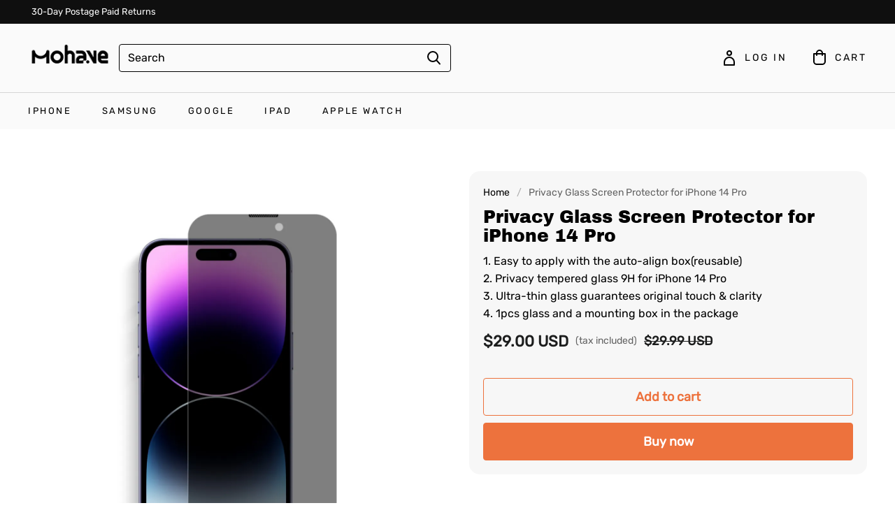

--- FILE ---
content_type: text/html; charset=utf-8
request_url: https://www.imohave.co/products/privacy-glass-screen-protector-for-iphone-14-pro
body_size: 146781
content:
<!DOCTYPE html>
<html lang="en">

<head>
  <meta charset="UTF-8">
  <meta http-equiv="X-UA-Compatible" content="IE=edge">
  <meta name="viewport" content="width=device-width, minimum-scale=1.0, maximum-scale=1.0, user-scalable=no">
  <meta http-equiv="x-dns-prefetch-control" content="on">

  
  

      































  
      <link rel="preload" as="image" referrerpolicy="same-origin" href="https://img-va.myshopline.com/image/store/2000321809/1635472136627/1121c0c8f3a949d89981d8fe70345051.jpeg?w&#x3D;1500&amp;h&#x3D;1500" imagesrcset="https://img-va.myshopline.com/image/store/2000321809/1635472136627/1121c0c8f3a949d89981d8fe70345051_375x.jpeg?w&#x3D;1500&amp;h&#x3D;1500 375w, https://img-va.myshopline.com/image/store/2000321809/1635472136627/1121c0c8f3a949d89981d8fe70345051_540x.jpeg?w&#x3D;1500&amp;h&#x3D;1500 540w, https://img-va.myshopline.com/image/store/2000321809/1635472136627/1121c0c8f3a949d89981d8fe70345051_720x.jpeg?w&#x3D;1500&amp;h&#x3D;1500 720w, https://img-va.myshopline.com/image/store/2000321809/1635472136627/1121c0c8f3a949d89981d8fe70345051_900x.jpeg?w&#x3D;1500&amp;h&#x3D;1500 900w, https://img-va.myshopline.com/image/store/2000321809/1635472136627/1121c0c8f3a949d89981d8fe70345051_1080x.jpeg?w&#x3D;1500&amp;h&#x3D;1500 1080w, https://img-va.myshopline.com/image/store/2000321809/1635472136627/1121c0c8f3a949d89981d8fe70345051_1296x.jpeg?w&#x3D;1500&amp;h&#x3D;1500 1296w, https://img-va.myshopline.com/image/store/2000321809/1635472136627/1121c0c8f3a949d89981d8fe70345051_1512x.jpeg?w&#x3D;1500&amp;h&#x3D;1500 1512w" imagesizes="(max-width: 749px) 100vw,(max-width: 959px) 100vw" >
    


  
<style>
:root {
    --page-width: 1500px;
    --color-page-background: 255, 255, 255;
    --color-text: 0, 0, 0;
    --color-sale: 28, 29, 29;
    --color-discount: 255, 84, 47;
    --color-entry-line: 232, 232, 225;
    --color-btn-background: 237, 114, 61;
    --color-btn-text: 255, 255, 255;
    --color-tag-background: 255, 84, 47;
    --color-tag-text: 255, 255, 255;
    --color-cart-dot: 0, 0, 0;
    --color-cart-dot-text: 255, 255, 255;
    --color-image-background: 255, 255, 255;
    --color-section-background: 232, 230, 224;
    --color-mask: 23, 23, 23;
    --color-header-background: 250, 250, 250;
    --color-header-text: 0, 0, 0;
    --color-header-announcement-bar: 15, 15, 15;
    --color-header-announcement-bar-text: 255, 255, 255;
    --color-footer-background: 15, 15, 15;
    --color-footer-border: 15, 15, 15;
    --color-footer-text: 255, 255, 255;
    --color-scheme-1-bg: 93, 133, 209;
    --color-scheme-1-text: 255, 255, 255;
    --color-scheme-2-bg: 231, 100, 46;
    --color-scheme-2-text: 255, 255, 255;
    --color-scheme-3-bg: 222, 118, 86;
    --color-scheme-3-text: 255, 255, 255;
    --type-title-letter-spacing: 0em;
    --type-title-size: 30px;
    --type-title-line-height: 1.1;
    --type-body-letter-spacing: 0em;
    --type-body-size: 16px;
    --type-body-line-height: 1.6;
    --type-navigation-size: 13px;
    --product-grid-image-margin: 8%;
    --collection-grid-image-margin: 0%;
    --co-background-color: 255, 255, 255;
    --co-order-background-color: 250, 250, 250;
    --co-color-btn-bg: 39, 110, 175;
    --co-color-err-color: 240, 73, 73;
    --co-color-msg-color: 39, 110, 175;
}
</style>
    

  
  
  
    
  
  
  
  
  


  





  


  

<meta name="title" content="Privacy Glass Screen Protector for iPhone 14 Pro" />

<meta name="keywords" content="Privacy Glass Screen Protector for iPhone 14 Pro" /> 


  <meta name="description" content="Easy to apply with the auto-align box(reusable) ;Privacy tempered glass for iPhone 14 Pro;Ultra-thin glass guarantees original touch &amp; clarity ;" />








  <meta property="og:url" content="https://www.imohave.co/products/privacy-glass-screen-protector-for-iphone-14-pro" />

  <meta property="og:site_name" content="Mohave" />


  <meta property="og:title" content="Privacy Glass Screen Protector for iPhone 14 Pro" />

  <meta property="og:description" content="Easy to apply with the auto-align box(reusable) ;Privacy tempered glass for iPhone 14 Pro;Ultra-thin glass guarantees original touch &amp; clarity ;" />


  <meta property="og:type" content="product" />

  <meta property="og:image" content="https://img-va.myshopline.com/image/store/2000321809/1635472136627/1121c0c8f3a949d89981d8fe70345051.jpeg?w&#x3D;1500&amp;h&#x3D;1500" />
  <meta property="og:image:secure_url" content="https://img-va.myshopline.com/image/store/2000321809/1635472136627/1121c0c8f3a949d89981d8fe70345051.jpeg?w&#x3D;1500&amp;h&#x3D;1500" />
  <meta name="twitter:image" content="https://img-va.myshopline.com/image/store/2000321809/1635472136627/1121c0c8f3a949d89981d8fe70345051.jpeg?w&#x3D;1500&amp;h&#x3D;1500" />

  <meta name="twitter:title" content="Privacy Glass Screen Protector for iPhone 14 Pro" />


  <meta name="twitter:description" content="Easy to apply with the auto-align box(reusable) ;Privacy tempered glass for iPhone 14 Pro;Ultra-thin glass guarantees original touch &amp; clarity ;" />


  <meta name="twitter:card" content="summary_large_image" />





  <title>Privacy Glass Screen Protector for iPhone 14 Pro</title>
    <link rel="shortcut icon" href="https://img-va.myshopline.com/image/store/2000321809/1635472136627/eccb9e261ff941dc953fea4dae937024.png?w&#x3D;32&amp;h&#x3D;32" type="image/png">
    <script defer src="/cdn/shop/prev/62a91fba1264a344682168d245fd2fc0/1753329605808/assets/product/detail/productDetailBeforeLoad.min.modern.js"></script>


  


        <script>!function(){"use strict";class t{constructor(){this.jsUrlList={}}set(e){this.jsUrlList[e]||(this.jsUrlList[e]=e,t.loadScript(e))}static loadScript(t){this.creatScriptTag(t)}static creatScriptTag(t){let e=document.createElement("script");e.src=t,e.defer=!1,e.async=!1,e.onerror=e=>{console.error(`asset file ${t} loading error`,e)};let r=()=>{document.body.appendChild(e)};return"complete"===document.readyState?r():(document.addEventListener("DOMContentLoaded",r),e.onload=()=>{document.removeEventListener("DOMContentLoaded",r)}),e}}window.__loaded_js__=new t}();
</script>


  <script>if(!window.__PRELOAD_STATE__){ window.__PRELOAD_STATE__ = {} };__PRELOAD_STATE__.imgNoReferrerSwitch=true;</script>

  
  <meta name="google-site-verification" content=BH9ZULVgP-GZcPd4o4X_056k9hLlKf7DPuOBNdkxPyc />
  <meta name="msvalidate.01" content />
<meta name="msvalidate.01" content />
  <meta name="facebook-domain-verification" content=pqfq6k0msvtwlycc3d5xvyxru5o0j3 />
  <meta name="p:domain_verify" content />
  
<script >function __SL_CUSTOM_CODE_GETROW__(){var r=new Error;if(!r.stack)try{throw r}catch(r){if(!r.stack)return 0}var t=r.stack.toString().split(/\r\n|\n/),e=/:(\d+):(?:\d+)[^\d]*$/;do{var n=t.shift()}while(!e.exec(n)&&t.length);var a=e.exec(t.shift());return a?parseInt(a[1]):0}</script>
<script >!function(){function t(){this.data={}}t.prototype.set=function(t,n,i){this[n]||(this[n]={start:"",end:"",scripts:[]}),this[n][i]=t,this[n].start&&this[n].end&&(this.data[n]||(this.data[n]=[]),this.data[n].push(this[n]),delete this[n])},t.prototype.setScript=function(t,n){const i=this.data[t].find((function(t,n){return 0===n&&!t.scripts.length||!t.scripts.length}));i&&(i.scripts=i.scripts.concat(n))},t.prototype.getAppKeyByScriptUrl=function(t){var n=this;return new Promise((function(i){setTimeout((function(){const s=Object.keys(n.data).find((function(i){return n.data[i].find((function(n){return n.scripts.find((function(n){if(n&&n.src)return t===n.src}))}))}));i(s)}),4)}))},t.prototype.getAppKey=function(t){var n=this;return Object.keys(n.data).find((function(i){if(n.data[i].find((function(n){return n.start<t&&n.end>t})))return!0}))},window.__APP_CODE__||(window.__APP_CODE__=new t)}();</script>
<script>window.__ENV__ = {"APP_ENV":"product","SENTRY_DSN":"https:\u002F\u002Fb1ba39d4e0bf4bf6a6ef0a2add016a44@sentry-new.myshopline.com\u002F265","STORE_THEME_SENTRY_DSN":"https:\u002F\u002Fab5c03d7011e42d7b3914c7bd779547b@sentry-new.myshopline.com\u002F273","SENTRY_TRACES_SAMPLE_RATE":-1,"ENABLE_IFRAME_ID":true,"SENTRY_GRAY":false,"SDK_UMDJS":"https:\u002F\u002Fcdn.myshopline.com\u002Ft\u002Flayout\u002Fdev\u002F3300003680\u002F1608276731999\u002F610a693c63e57e2aca6c2554\u002F1628072347914\u002Fassets\u002Findex.umd.min.js","USE_STORE_INFO_REGION_CACHE":true,"USE_REDIRECT_PATH_CACHE":true,"USE_APP_CODE_BLOCK_CACHE":true,"USE_HTTP_REPORT_EVENT_IDS":[60006253],"USE_HTTP_REPORT_EVENT_NAMES":["view"],"ROBOTS_CACHER":{"ua_list":[],"useless_query":["fbclid","gclid","utm_campaign","utm_adset","utm_ad","utm_medium","utm_source","utm_content","utm_term","campaign_id","adset_id","ad_id","variant"],"expires":600,"store_domain_list":["ALL"],"is_use_spider_company":false,"is_use_spider_ua":false},"PAGE_CACHER":{"enable":false,"themes":["ALL","Expect","Impress","Expect_TEST"],"templates":[{"name":"templates\u002Findex","expires":10}]},"useOldSSRPlugin":{},"PAYPAL_CONFIG":{"disableFunding":"card,bancontact,blik,eps,giropay,ideal,mercadopago,mybank,p24,sepa,sofort,venmo"},"LOGGING_THRESHOLD_BY_RENDER":500,"POLLING_TIME-OUT_RETRY_FREQUENCY":8,"POLLING_TIME-OUT_RETRY_DELAY":3000,"DF_SDK_ENABLE":{"isAll":true,"appCode":"m3tdgo","themeNames":["Expect","global","Along","Impress","Soo","Solid"]},"PAYPAL_CONFIG_V2":[{"key":"disable-funding","value":"card,bancontact,blik,eps,giropay,ideal,mercadopago,mybank,p24,sepa,sofort,venmo","isCoverAll":true,"scope":"continue","whitelist":[],"blacklist":[]},{"key":"enable-funding","value":"paylater","isCoverAll":true,"scope":"all","whitelist":[],"blacklist":[]}],"COMPLETE_ORDER_JUMP_TIMEOUT":10,"ADDRESS_AUTOCOMPLETE_CONFIG":{"prediction_debounce_ms":400,"south_east_countries":{"mode":"disable","whitelist_store_ids":["1652240404138","1679974845705","1676274381211","1677468419723","1682156092973","1663745358748","1673329501708","1676868586152","1648608707106","1679279486633","1681696235688","1664792332609","1677837417427","1672322277922","1644637282055","1644637282057"],"blacklist_store_ids":[]}},"TRADE__FEATURE_FLAGS_CONFIG":{"server_endpoint":"https:\u002F\u002Fabtest.myshopline.com\u002Fexperiment","app_key":"shopline-trade"},"USE_REPORT_URL_STORE_IDS":["all"],"USE_EVENT_TRACE_CONFIG_CACHE":true,"IS_CHANGE_MERCHANT_TO_SITE":true,"PRODUCT_OBJECTS_GRAY_RULE":{"enable":true,"handleList":["adasgtest","bix3mk02","wenxuetingfz","amy.wen11","wenxuetingsgauto","shoplinewebtest","graytest","taican","haidu","bryant33","nana13","sjf03-sin","apitest001","adaus","bix3mk03","wenxuetingus","amy.wen12","wenxuetingauto","wenxuetingusauto","chun77","nana11","test03","apitest002","amywen12","lives-will","winsonwen","yongzyongz","slbryant","garytest","yongzyongz","lives-will","winsonwen","test111111","test04-sin","sjf03-us","shawboutique","extent-demo","beetlesgelpolish","soufeel","test-tys","r39x33kmubdcsvja9i","mademine-test-tys","1chqxtmchih8ul","jason-us","jason-sg","tina2","halaras","myhawaiianshirts","mycustombobblehead"],"ratio":50},"WEBSITE_MIFRATION":true,"TRADE_PAY":{"JUMP_TIMEOUT":2000,"AUTO_INIT":{"TIMEOUT":5000,"CHANNELS":[{"payMethodCode":"GooglePay"},{"payMethodCode":"ApplePay"}]}},"CHECKOUT_COUNTRY_LIBRARY_JSON_URL":"https:\u002F\u002Fcdn.myshopline.com\u002Ft\u002Fcf\u002F1cad82e8f88f0f743c2b82d308fb84f9\u002F4yblskxgvzarr1ub\u002Fcheckout-countries","CHECKOUT_COUNTRY_LIBRARY_JS_URL":"\u002Fcf-edge-static\u002F1cad82e8f88f0f743c2b82d308fb84f9\u002Fcheckout-countries","ANALYTICS_UNIFY_CONFIG":{"disableGetCollectionsStores":["1732075791988","1640660241441","1698792289635"],"hdsdkHttpConfig":{"stores":["*"],"acts":["webeventtracker","webslcodetrack"],"uas":["musical_ly"],"sendMethod":"ajax"},"pageDurationAsyncLoopInterval":0,"hdsdkFilterEvents":{"enable":true,"events":{"webslcodetrack":[{"event_name":"PageView_300"},{"event_name":"PageView_1000"},{"event_name":"PageView_2000"},{"event_name":"PageView_3000"},{"event_name":"View","page":102,"module":109,"component":101,"action_type":101},{"event_name":"View","page":103,"module":109,"component":101,"action_type":101},{"event_name":"View","page":132,"module":-999,"component":-999,"action_type":101},{"event_name":"ViewSuccess","page":132,"module":-999,"component":-999,"action_type":108}]}}},"WEB_PIXELS":{"wpt":{"templateBaseUrl":"https:\u002F\u002Fcdn.myshopline.com\u002Ft\u002Fwpm","sdkBaseUrl":"https:\u002F\u002Fcdn.myshopline.com\u002Fsl\u002Fsdk","sdkVersion":"wpt-0.4.3"},"wpm":{"sdkBaseUrl":"https:\u002F\u002Fcdn.myshopline.com\u002Fsl\u002Fsdk","sdkVersion":"wpm-0.6.1"}},"CHAIN_BASE_CONFIG":{"event":{"playback":{"playbackMaxLimit":0,"trackThreshold":50}}},"CHAIN_BASE_SERVICE_WORKER_URL":"\u002Fcf-edge-static\u002F4901d6778f66716fa583d51614a75d3d\u002Fchain-base-service-worker.js","streamTheme":[],"TRADE__METRIC_REPORT_CONFIG":{"rate":10000,"version":"v1"},"SENTRY_ERROR_FILTER_MESSAGES":["not match the postCode list","The current browser does not support Google Pay","Cannot use applePay","The current browser does not support this payment method","SDK实例化 & 初始化 失败 [reason: DEVICE_NOT_SUPPORT]","SDK实例化 & 初始化 失败 [reason: no support browser]","evaluating 'document.getElementById('stage-footer')","evaluating 'document.getElementById('live-chat-ai-wrapper')"]}</script><script>window.__LE__ = true;if(!window.Shopline){ window.Shopline = {} };Shopline.designMode=false;Shopline.uri={"alias":"ProductsDetail","isExact":true,"params":{"uniqueKey":"privacy-glass-screen-protector-for-iphone-14-pro"},"query":{},"url":"\u002Fproducts\u002Fprivacy-glass-screen-protector-for-iphone-14-pro","path":"\u002Fproducts\u002F:uniqueKey","template":"templates\u002Fproducts\u002Fdetail.html","bindingTemplate":"templates\u002Fproducts\u002Fdetail.html","root_url":"\u002F","customPageId":"0"};Shopline.handle="imohave";Shopline.merchantId="2000321809";Shopline.storeId="1635472136627";Shopline.currency="USD";Shopline.themeId="6256b21bdbd2e06bb2afb127";Shopline.themeName="Soo";Shopline.storeThemeName="Soo1";Shopline.themeVersion="1.6.65";Shopline.themeTypeVersion=1;Shopline.updateMode=0;Shopline.locale="en";Shopline.customerCountry="US";Shopline.routes={"root":"\u002F"};Shopline.theme={"settings":{"colors":{"primary":"#2c2c2c","link":"#276EAF","title":"#2c2c2c","body":"#2c2c2c","sale":"#D22D24","productTitle":"#2c2c2c","btn":"#ffffff","btnBg":"#2c2c2c","tag":"#ffffff","tagBg":"#D22D24","tagDisabledBg":"#b2b6c1","saleDescription":"#e4a162","pageBg":"#ffffff","star":"#2C2C2C","input":"#1e1e1e","inputBorder":"#d8d8d8","inputBg":"#ffffff","maskBg":"#bfbfbf","moduleBg":"#f8fafb","statusError":"#f04949","orderProcessingBg":"#f89400","orderFinishedBg":"#2c2c2c","orderConfirmedBg":"#46907f","orderCanceledBg":"#ababab","vipBg":"#3b3836","vip":"#ffdcab"},"page_width":1500,"color_page_background":"#FFFFFF","color_text":"#000000","color_sale":"#1C1D1D","color_discount":"#FF542F","color_entry_line":"#E8E8E1","color_btn_background":"#ED723D","color_btn_text":"#FFFFFF","color_tag_background":"#FF542F","color_tag_text":"#FFFFFF","color_cart_dot":"#000000","color_cart_dot_text":"#FFFFFF","color_image_background":"#FFFFFF","color_section_background":"#E8E6E0","color_mask":"#171717","color_header_background":"#FAFAFA","color_header_text":"#000000","color_header_announcement_bar":"#0F0F0F","color_header_announcement_bar_text":"#FFFFFF","color_footer_background":"#0f0f0f","color_footer_border":"#0f0f0f","color_footer_text":"#ffffff","color_scheme_1_bg":"#5d85d1","color_scheme_1_text":"#ffffff","color_scheme_2_bg":"#e7642e","color_scheme_2_text":"#FFFFFF","color_scheme_3_bg":"#de7656","color_scheme_3_text":"#ffffff","type_title_font":"Archivo Black","type_title_letter_spacing":"0","type_title_size":30,"type_title_line_height":"1.1","type_title_uppercase":false,"type_body_font":"Rubik","type_body_letter_spacing":0,"type_body_size":"16","type_body_line_height":"1.6","type_navigation_font":"body","type_navigation_size":"13","type_navigation_uppercase":true,"edges":"rounded","button_style":"radius","product_grid_image_margin":"8","collection_grid_shape":"circle","collection_grid_image":"collection","collection_grid_image_margin":0,"product_discount":false,"product_discount_style":"ratio","product_add_to_cart":false,"product_quick_view":false,"product_image_ratio":"0","product_fill_type":"contain","product_hover_show_next":false,"product_title_show_type":"full_display","product_mobile_title_show":true,"show_stock_number":false,"product_stock_hint":false,"product_sku_style":"flatten","product_count_​selector":false,"product_image_scale":false,"product_description_show":true,"sku_selected_default":true,"product_image_show_sku_image":true,"product_sales_point_1_icon":"checkmark","product_sales_point_1":"","product_sales_point_2_icon":"checkmark","product_sales_point_2":"","product_sales_point_3_icon":"leaf","product_sales_point_3":"","product_sales_point_4_icon":"lock","product_sales_point_4":"","product_additional_contents_display":"accordion","product_additional_contents_mobile_display":"follow_pc","product_custom_tab1":"","product_custom_tab1_fold":true,"product_custom_tab2":"","product_custom_tab2_fold":false,"product_custom_tab3":"","product_custom_tab3_fold":true,"cart_open_type":"select","co_banner_pc_img":{},"co_banner_phone_img":{},"co_banner_pc_height":"low","co_banner_phone_height":"low","co_banner_img_show":"center","co_full_screen":true,"co_checkout_image":{"url":"https:\u002F\u002Fimg-va.myshopline.com\u002Fimage\u002Fstore\u002F2000321809\u002F1635472136627\u002F10ce2b6cf7d24eaaabe959137090f0f6.png?w=1000&h=500","width":1000,"height":500,"scale":2,"paddingBottom":50},"co_logo_size":"medium","co_logo_position":"center","co_bg_image":{},"co_background_color":"#FFFFFF","co_form_bg_color":"white","co_order_bg_image":{},"co_order_background_color":"#FAFAFA","co_type_title_font":{"lib":"system","value":"Helvetica Neue \u002F Arial"},"co_type_body_font":{"lib":"system","value":"Helvetica Neue \u002F Arial"},"co_color_btn_bg":"#276EAF","co_color_err_color":"#F04949","co_color_msg_color":"#276EAF","social_facebook_link":"http:\u002F\u002Fwww.facebook.com\u002Fmohavelabs\u002F","social_twitter_link":"","social_pinterest_link":"https:\u002F\u002Fwww.pinterest.com\u002FMohave_Protection\u002F","social_instagram_link":"https:\u002F\u002Fwww.instagram.com\u002Fmohave_protector\u002F","social_snapchat_link":"","social_tiktok_link":"https:\u002F\u002Fwww.tiktok.com\u002F@mohave_protector","social_youtube_link":"https:\u002F\u002Fwww.youtube.com\u002Fchannel\u002FUCOe2I0_6CCUoX2WluamYYRA","social_whatsapp_link":"","share_to_facebock":true,"share_to_twitter":true,"share_to_pinterest":true,"share_to_line":true,"share_to_whatsapp":true,"share_to_tumblr":true,"favicon_image":"https:\u002F\u002Fimg-va.myshopline.com\u002Fimage\u002Fstore\u002F2000321809\u002F1635472136627\u002Feccb9e261ff941dc953fea4dae937024.png?w=32&h=32","superscript_decimals":true},"blocks":{"17399481037827f5af74":{"type":"shopline:\u002F\u002Fapps\u002F评价管理\u002Fblocks\u002Fapp_embed_block\u002Fbd4a09d9-7542-4e11-931c-19fe441576aa","disabled":false,"settings":{"comment_html":""},"id":"17399481037827f5af74"},"1739948103783308867c":{"type":"shopline:\u002F\u002Fapps\u002F商品评价\u002Fblocks\u002Fcomment-pop\u002Fbd4a09d9-7542-4e11-931c-19fe441576aa","disabled":true,"settings":{}},"1739948103783c08ff6c":{"type":"shopline:\u002F\u002Fapps\u002F商品评价\u002Fblocks\u002Fcomment-structure\u002Fbd4a09d9-7542-4e11-931c-19fe441576aa","disabled":false,"settings":{},"id":"1739948103783c08ff6c"},"1739948103783ff0fb77":{"type":"shopline:\u002F\u002Fapps\u002FGDPR-隐私弹窗\u002Fblocks\u002Fgdpr-embeded-app-block\u002F99b5bc7b-5971-4b60-8372-dc63df1cde73","disabled":false,"settings":{"undefined":undefined,"color_type":"0","title_color":"#000000","description_color":"#000000","button_text_color":"#FFFFFF","button_bg_color":"#000000","button_border_color":"#FFFFFF","secondary_button_text_color":"#000000","secondary_button_bg_color":"#FFFFFF","secondary_button_border_color":"#000000","banner_color":"#FFFFFF","tip_text_color":"#7A8499","size_type":"0","title_size":16,"description_size":14,"button_size":12,"secondary_button_size":12,"radius_type":"0","modal_radius":0,"button_radius":0},"id":"1739948103783ff0fb77"},"17399481037830c829ba":{"type":"shopline:\u002F\u002Fapps\u002Fgoogle翻译助手\u002Fblocks\u002Fcurrency-convert\u002F5d9e1987-6350-44e8-bfc9-6c3d7168c5a2","disabled":false,"settings":{"undefined":undefined,"color_mode":"followTheme","bg_color":"#FFFFFF","text_color":"#000000","hover_text_color":"#476377","hover_bg_color":"#EAEDF1"},"id":"17399481037830c829ba"},"17399481037848da5e9f":{"type":"shopline:\u002F\u002Fapps\u002F多语言&多货币助手\u002Fblocks\u002Fgoogle-translate\u002F5d9e1987-6350-44e8-bfc9-6c3d7168c5a2","disabled":true,"settings":{"color_mode":"followTheme","bg_color":"#FFFFFF","text_color":"#000000","hover_text_color":"#476377","hover_bg_color":"#EAEDF1"}}}};Shopline.isLogin=false;Shopline.systemTimestamp=1768929549072;Shopline.storeLanguage="en";Shopline.supportLanguages=["en","de","fr","es","it","zh-hant-tw"];Shopline.currencyConfig={"enable":false,"defaultCurrency":"","customCurrency":"","referenceCurrencies":[],"storeCurrency":{},"defaultReferenceCurrency":{},"currencyDetailList":[{"currencyCode":"USD","currencyName":"美元","currencySymbol":"$","rate":2,"currencyNumber":"840","orderWeight":150,"exchangeRate":1,"updateTime":1725439037024,"messageWithCurrency":"\u003Cspan class=\"itrans-money has-code\"\u003E$\u003Cspan class=\"itrans-price\"\u003E{{amount}}\u003C\u002Fspan\u003E USD\u003C\u002Fspan\u003E","messageWithoutCurrency":"\u003Cspan class=\"itrans-money\"\u003E$\u003Cspan class=\"itrans-price\"\u003E{{amount}}\u003C\u002Fspan\u003E\u003C\u002Fspan\u003E","messageWithDefaultCurrency":"${{amount}} USD","messageWithoutDefaultCurrency":"${{amount}}"},{"currencyCode":"GBP","currencyName":"英镑","currencySymbol":"£","rate":2,"currencyNumber":"826","orderWeight":149,"exchangeRate":0.744409,"updateTime":1768896001519,"messageWithCurrency":"£{{amount}} GBP","messageWithoutCurrency":"£{{amount}}","messageWithDefaultCurrency":"£{{amount}} GBP","messageWithoutDefaultCurrency":"£{{amount}}"},{"currencyCode":"EUR","currencyName":"欧元","currencySymbol":"€","rate":2,"currencyNumber":"978","orderWeight":148,"exchangeRate":0.857314,"updateTime":1768896002452,"messageWithCurrency":"€{{amount_with_comma_separator}} EUR","messageWithoutCurrency":"€{{amount_with_comma_separator}}","messageWithDefaultCurrency":"€{{amount_with_comma_separator}} EUR","messageWithoutDefaultCurrency":"€{{amount_with_comma_separator}}"},{"currencyCode":"CAD","currencyName":"加拿大元","currencySymbol":"$","rate":2,"currencyNumber":"124","orderWeight":147,"exchangeRate":1.385968,"updateTime":1768896002953,"messageWithCurrency":"${{amount}} CAD","messageWithoutCurrency":"${{amount}}","messageWithDefaultCurrency":"${{amount}} CAD","messageWithoutDefaultCurrency":"${{amount}}"},{"currencyCode":"AUD","currencyName":"澳大利亚元","currencySymbol":"A$","rate":2,"currencyNumber":"36","orderWeight":146,"exchangeRate":1.485759,"updateTime":1768896003586,"messageWithCurrency":"${{amount}} AUD","messageWithoutCurrency":"${{amount}}","messageWithDefaultCurrency":"${{amount}} AUD","messageWithoutDefaultCurrency":"${{amount}}"},{"currencyCode":"INR","currencyName":"印度卢比","currencySymbol":"₹","rate":2,"currencyNumber":"356","orderWeight":145,"exchangeRate":91.020891,"updateTime":1768896004270,"messageWithCurrency":"Rs. {{amount}}","messageWithoutCurrency":"Rs. {{amount}}","messageWithDefaultCurrency":"Rs. {{amount}}","messageWithoutDefaultCurrency":"Rs. {{amount}}"},{"currencyCode":"JPY","currencyName":"日圆","currencySymbol":"¥","rate":0,"currencyNumber":"392","orderWeight":144,"exchangeRate":158.45733333,"updateTime":1768896004962,"messageWithCurrency":"¥{{amount_no_decimals}} JPY","messageWithoutCurrency":"¥{{amount_no_decimals}}","messageWithDefaultCurrency":"¥{{amount_no_decimals}} JPY","messageWithoutDefaultCurrency":"¥{{amount_no_decimals}}"},{"currencyCode":"AED","currencyName":"阿联酋迪拉姆","currencySymbol":"د.إ","rate":2,"currencyNumber":"784","orderWeight":143,"exchangeRate":3.6725,"updateTime":1768896005877,"messageWithCurrency":"Dhs. {{amount}} AED","messageWithoutCurrency":"Dhs. {{amount}}","messageWithDefaultCurrency":"Dhs. {{amount}} AED","messageWithoutDefaultCurrency":"Dhs. {{amount}}"},{"currencyCode":"AFN","currencyName":"阿富汗尼","currencySymbol":"Af","rate":2,"currencyNumber":"971","orderWeight":142,"exchangeRate":65.5,"updateTime":1768896006767,"messageWithCurrency":"{{amount}}؋ AFN","messageWithoutCurrency":"{{amount}}؋","messageWithDefaultCurrency":"{{amount}}؋ AFN","messageWithoutDefaultCurrency":"{{amount}}؋"},{"currencyCode":"ALL","currencyName":"阿尔巴尼亚列克","currencySymbol":"L","rate":2,"currencyNumber":"8","orderWeight":141,"exchangeRate":82.873869,"updateTime":1768896007679,"messageWithCurrency":"Lek {{amount}} ALL","messageWithoutCurrency":"Lek {{amount}}","messageWithDefaultCurrency":"Lek {{amount}} ALL","messageWithoutDefaultCurrency":"Lek {{amount}}"},{"currencyCode":"AMD","currencyName":"亚美尼亚德拉姆","currencySymbol":"Դ","rate":2,"currencyNumber":"51","orderWeight":140,"exchangeRate":378.215707,"updateTime":1768896008151,"messageWithCurrency":"{{amount}} AMD","messageWithoutCurrency":"{{amount}} AMD","messageWithDefaultCurrency":"{{amount}} AMD","messageWithoutDefaultCurrency":"{{amount}} AMD"},{"currencyCode":"ANG","currencyName":"荷属安的列斯盾","currencySymbol":"ƒ","rate":2,"currencyNumber":"532","orderWeight":139,"exchangeRate":1.79,"updateTime":1768896008835,"messageWithCurrency":"{{amount}} NAƒ;","messageWithoutCurrency":"ƒ;{{amount}}","messageWithDefaultCurrency":"{{amount}} NAƒ;","messageWithoutDefaultCurrency":"ƒ;{{amount}}"},{"currencyCode":"AOA","currencyName":"安哥拉宽扎","currencySymbol":"Kz","rate":2,"currencyNumber":"973","orderWeight":138,"exchangeRate":912.215,"updateTime":1768896009518,"messageWithCurrency":"Kz{{amount}} AOA","messageWithoutCurrency":"Kz{{amount}}","messageWithDefaultCurrency":"Kz{{amount}} AOA","messageWithoutDefaultCurrency":"Kz{{amount}}"},{"currencyCode":"ARS","currencyName":"阿根廷比索","currencySymbol":"$","rate":2,"currencyNumber":"32","orderWeight":137,"exchangeRate":1436.01235,"updateTime":1768896010206,"messageWithCurrency":"${{amount_with_comma_separator}} ARS","messageWithoutCurrency":"${{amount_with_comma_separator}}","messageWithDefaultCurrency":"${{amount_with_comma_separator}} ARS","messageWithoutDefaultCurrency":"${{amount_with_comma_separator}}"},{"currencyCode":"AWG","currencyName":"阿鲁巴弗罗林","currencySymbol":"ƒ","rate":2,"currencyNumber":"533","orderWeight":136,"exchangeRate":1.8,"updateTime":1768896011097,"messageWithCurrency":"Afl{{amount}} AWG","messageWithoutCurrency":"Afl{{amount}}","messageWithDefaultCurrency":"Afl{{amount}} AWG","messageWithoutDefaultCurrency":"Afl{{amount}}"},{"currencyCode":"AZN","currencyName":"阿塞拜疆马纳特","currencySymbol":"ман","rate":2,"currencyNumber":"944","orderWeight":135,"exchangeRate":1.7,"updateTime":1768896011809,"messageWithCurrency":"m.{{amount}} AZN","messageWithoutCurrency":"m.{{amount}}","messageWithDefaultCurrency":"m.{{amount}} AZN","messageWithoutDefaultCurrency":"m.{{amount}}"},{"currencyCode":"BAM","currencyName":"波斯尼亚和黑塞哥维那可兑换马克[注1]","currencySymbol":"КМ","rate":2,"currencyNumber":"977","orderWeight":134,"exchangeRate":1.679634,"updateTime":1768896012275,"messageWithCurrency":"KM {{amount_with_comma_separator}} BAM","messageWithoutCurrency":"KM {{amount_with_comma_separator}}","messageWithDefaultCurrency":"KM {{amount_with_comma_separator}} BAM","messageWithoutDefaultCurrency":"KM {{amount_with_comma_separator}}"},{"currencyCode":"BBD","currencyName":"巴巴多斯元","currencySymbol":"BBD","rate":2,"currencyNumber":"52","orderWeight":133,"exchangeRate":2,"updateTime":1768896013168,"messageWithCurrency":"${{amount}} Bds","messageWithoutCurrency":"${{amount}}","messageWithDefaultCurrency":"${{amount}} Bds","messageWithoutDefaultCurrency":"${{amount}}"},{"currencyCode":"BDT","currencyName":"孟加拉塔卡","currencySymbol":"৳","rate":2,"currencyNumber":"50","orderWeight":132,"exchangeRate":122.146624,"updateTime":1768896013859,"messageWithCurrency":"Tk {{amount}} BDT","messageWithoutCurrency":"Tk {{amount}}","messageWithDefaultCurrency":"Tk {{amount}} BDT","messageWithoutDefaultCurrency":"Tk {{amount}}"},{"currencyCode":"BGN","currencyName":"保加利亚列弗","currencySymbol":"лв","rate":2,"currencyNumber":"975","orderWeight":131,"exchangeRate":1.676758,"updateTime":1768896014759,"messageWithCurrency":"{{amount}} лв BGN","messageWithoutCurrency":"{{amount}} лв","messageWithDefaultCurrency":"{{amount}} лв BGN","messageWithoutDefaultCurrency":"{{amount}} лв"},{"currencyCode":"BIF","currencyName":"布隆迪法郎","currencySymbol":"₣","rate":0,"currencyNumber":"108","orderWeight":130,"exchangeRate":2956.330344,"updateTime":1768896015445,"messageWithCurrency":"FBu. {{amount_no_decimals}} BIF","messageWithoutCurrency":"FBu. {{amount_no_decimals}}","messageWithDefaultCurrency":"FBu. {{amount_no_decimals}} BIF","messageWithoutDefaultCurrency":"FBu. {{amount_no_decimals}}"},{"currencyCode":"BMD","currencyName":"百慕大元","currencySymbol":"BD$","rate":2,"currencyNumber":"60","orderWeight":129,"exchangeRate":1,"updateTime":1768896015913,"messageWithCurrency":"BD${{amount}} BMD","messageWithoutCurrency":"BD${{amount}}","messageWithDefaultCurrency":"BD${{amount}} BMD","messageWithoutDefaultCurrency":"BD${{amount}}"},{"currencyCode":"BND","currencyName":"文莱元","currencySymbol":"B$","rate":2,"currencyNumber":"96","orderWeight":128,"exchangeRate":1.283563,"updateTime":1768896016595,"messageWithCurrency":"${{amount}} BND","messageWithoutCurrency":"${{amount}}","messageWithDefaultCurrency":"${{amount}} BND","messageWithoutDefaultCurrency":"${{amount}}"},{"currencyCode":"BOB","currencyName":"玻利维亚诺","currencySymbol":"Bs.","rate":2,"currencyNumber":"68","orderWeight":127,"exchangeRate":6.925336,"updateTime":1768896017484,"messageWithCurrency":"Bs{{amount_with_comma_separator}} BOB","messageWithoutCurrency":"Bs{{amount_with_comma_separator}}","messageWithDefaultCurrency":"Bs{{amount_with_comma_separator}} BOB","messageWithoutDefaultCurrency":"Bs{{amount_with_comma_separator}}"},{"currencyCode":"BRL","currencyName":"巴西雷亚尔","currencySymbol":"R$","rate":2,"currencyNumber":"986","orderWeight":125,"exchangeRate":5.370901,"updateTime":1768896017949,"messageWithCurrency":"R$ {{amount_with_comma_separator}} BRL","messageWithoutCurrency":"R$ {{amount_with_comma_separator}}","messageWithDefaultCurrency":"R$ {{amount_with_comma_separator}} BRL","messageWithoutDefaultCurrency":"R$ {{amount_with_comma_separator}}"},{"currencyCode":"BSD","currencyName":"巴哈马元","currencySymbol":"BSD","rate":2,"currencyNumber":"44","orderWeight":124,"exchangeRate":1,"updateTime":1768896018692,"messageWithCurrency":"BS${{amount}} BSD","messageWithoutCurrency":"BS${{amount}}","messageWithDefaultCurrency":"BS${{amount}} BSD","messageWithoutDefaultCurrency":"BS${{amount}}"},{"currencyCode":"BTN","currencyName":"不丹努尔特鲁姆","currencySymbol":"Nu.","rate":2,"currencyNumber":"64","orderWeight":123,"exchangeRate":90.703058,"updateTime":1768896019372,"messageWithCurrency":"Nu {{amount}} BTN","messageWithoutCurrency":"Nu {{amount}}","messageWithDefaultCurrency":"Nu {{amount}} BTN","messageWithoutDefaultCurrency":"Nu {{amount}}"},{"currencyCode":"BWP","currencyName":"博茨瓦纳普拉","currencySymbol":"P","rate":2,"currencyNumber":"72","orderWeight":122,"exchangeRate":13.380911,"updateTime":1768896020053,"messageWithCurrency":"P{{amount}} BWP","messageWithoutCurrency":"P{{amount}}","messageWithDefaultCurrency":"P{{amount}} BWP","messageWithoutDefaultCurrency":"P{{amount}}"},{"currencyCode":"BYN","currencyName":"白俄罗斯卢布","currencySymbol":"Br","rate":2,"currencyNumber":"933","orderWeight":121,"exchangeRate":2.874478,"updateTime":1768896020731,"messageWithCurrency":"Br {{amount_with_comma_separator}} BYN","messageWithoutCurrency":"Br {{amount}}","messageWithDefaultCurrency":"Br {{amount_with_comma_separator}} BYN","messageWithoutDefaultCurrency":"Br {{amount}}"},{"currencyCode":"BZD","currencyName":"伯利兹元","currencySymbol":"Be","rate":2,"currencyNumber":"84","orderWeight":120,"exchangeRate":2.008382,"updateTime":1768896021199,"messageWithCurrency":"BZ${{amount}} BZD","messageWithoutCurrency":"BZ${{amount}}","messageWithDefaultCurrency":"BZ${{amount}} BZD","messageWithoutDefaultCurrency":"BZ${{amount}}"},{"currencyCode":"CDF","currencyName":"刚果法郎","currencySymbol":"₣","rate":2,"currencyNumber":"976","orderWeight":119,"exchangeRate":2278.05503,"updateTime":1768896022099,"messageWithCurrency":"FC{{amount}} CDF","messageWithoutCurrency":"FC{{amount}}","messageWithDefaultCurrency":"FC{{amount}} CDF","messageWithoutDefaultCurrency":"FC{{amount}}"},{"currencyCode":"CHF","currencyName":"瑞士法郎","currencySymbol":"₣","rate":2,"currencyNumber":"756","orderWeight":118,"exchangeRate":0.795986,"updateTime":1768896022798,"messageWithCurrency":"CHF {{amount}}","messageWithoutCurrency":"CHF {{amount}}","messageWithDefaultCurrency":"CHF {{amount}}","messageWithoutDefaultCurrency":"CHF {{amount}}"},{"currencyCode":"CLP","currencyName":"智利比索","currencySymbol":"CLP","rate":0,"currencyNumber":"152","orderWeight":117,"exchangeRate":887.79,"updateTime":1768896023484,"messageWithCurrency":"${{amount_no_decimals}} CLP","messageWithoutCurrency":"${{amount_no_decimals}}","messageWithDefaultCurrency":"${{amount_no_decimals}} CLP","messageWithoutDefaultCurrency":"${{amount_no_decimals}}"},{"currencyCode":"CNY","currencyName":"人民币元","currencySymbol":"¥","rate":2,"currencyNumber":"156","orderWeight":116,"exchangeRate":6.9607,"updateTime":1768896024381,"messageWithCurrency":"¥{{amount}} CNY","messageWithoutCurrency":"¥{{amount}}","messageWithDefaultCurrency":"¥{{amount}} CNY","messageWithoutDefaultCurrency":"¥{{amount}}"},{"currencyCode":"COP","currencyName":"哥伦比亚比索","currencySymbol":"$","rate":2,"currencyNumber":"170","orderWeight":115,"exchangeRate":3685.435953,"updateTime":1768896025072,"messageWithCurrency":"${{amount_with_comma_separator}} COP","messageWithoutCurrency":"${{amount_with_comma_separator}}","messageWithDefaultCurrency":"${{amount_with_comma_separator}} COP","messageWithoutDefaultCurrency":"${{amount_with_comma_separator}}"},{"currencyCode":"CRC","currencyName":"哥斯达黎加科朗","currencySymbol":"₡","rate":2,"currencyNumber":"188","orderWeight":114,"exchangeRate":486.680378,"updateTime":1768896025755,"messageWithCurrency":"₡ {{amount_with_comma_separator}} CRC","messageWithoutCurrency":"₡ {{amount_with_comma_separator}}","messageWithDefaultCurrency":"₡ {{amount_with_comma_separator}} CRC","messageWithoutDefaultCurrency":"₡ {{amount_with_comma_separator}}"},{"currencyCode":"CUP","currencyName":"古巴比索","currencySymbol":"$","rate":2,"currencyNumber":"192","orderWeight":112,"exchangeRate":25.75,"updateTime":1768896026646,"messageWithCurrency":"${{amount}} CUP","messageWithoutCurrency":"${{amount}}","messageWithDefaultCurrency":"${{amount}} CUP","messageWithoutDefaultCurrency":"${{amount}}"},{"currencyCode":"CVE","currencyName":"佛得角埃斯库多","currencySymbol":"$","rate":0,"currencyNumber":"132","orderWeight":111,"exchangeRate":94.695622,"updateTime":1768896027535,"messageWithCurrency":"{{amount_no_decimals_with_space_separator}}$ CVE","messageWithoutCurrency":"{{amount_no_decimals_with_space_separator}}$","messageWithDefaultCurrency":"{{amount_no_decimals_with_space_separator}}$ CVE","messageWithoutDefaultCurrency":"{{amount_no_decimals_with_space_separator}}$"},{"currencyCode":"CZK","currencyName":"捷克克朗","currencySymbol":"Kč","rate":2,"currencyNumber":"203","orderWeight":110,"exchangeRate":20.8374,"updateTime":1768896028204,"messageWithCurrency":"{{amount_with_comma_separator}} Kč","messageWithoutCurrency":"{{amount_with_comma_separator}} Kč","messageWithDefaultCurrency":"{{amount_with_comma_separator}} Kč","messageWithoutDefaultCurrency":"{{amount_with_comma_separator}} Kč"},{"currencyCode":"DJF","currencyName":"吉布提法郎","currencySymbol":"₣","rate":0,"currencyNumber":"262","orderWeight":109,"exchangeRate":177.822431,"updateTime":1768896028892,"messageWithCurrency":"{{amount_no_decimals_with_comma_separator}} DJF","messageWithoutCurrency":"{{amount_no_decimals_with_comma_separator}} Fdj","messageWithDefaultCurrency":"{{amount_no_decimals_with_comma_separator}} DJF","messageWithoutDefaultCurrency":"{{amount_no_decimals_with_comma_separator}} Fdj"},{"currencyCode":"DKK","currencyName":"丹麦克朗","currencySymbol":"kr","rate":2,"currencyNumber":"208","orderWeight":108,"exchangeRate":6.405086,"updateTime":1768896029608,"messageWithCurrency":"{{amount_with_comma_separator}} DKK","messageWithoutCurrency":"{{amount_with_comma_separator}} kr","messageWithDefaultCurrency":"{{amount_with_comma_separator}} DKK","messageWithoutDefaultCurrency":"{{amount_with_comma_separator}} kr"},{"currencyCode":"DOP","currencyName":"多米尼加比索","currencySymbol":"$","rate":2,"currencyNumber":"214","orderWeight":107,"exchangeRate":63.550952,"updateTime":1768896030700,"messageWithCurrency":"RD$ {{amount}}","messageWithoutCurrency":"RD$ {{amount}}","messageWithDefaultCurrency":"RD$ {{amount}}","messageWithoutDefaultCurrency":"RD$ {{amount}}"},{"currencyCode":"DZD","currencyName":"阿尔及利亚第纳尔","currencySymbol":"د.ج","rate":2,"currencyNumber":"12","orderWeight":106,"exchangeRate":130.040934,"updateTime":1768896031388,"messageWithCurrency":"DA {{amount}} DZD","messageWithoutCurrency":"DA {{amount}}","messageWithDefaultCurrency":"DA {{amount}} DZD","messageWithoutDefaultCurrency":"DA {{amount}}"},{"currencyCode":"EGP","currencyName":"埃及镑","currencySymbol":"E£","rate":2,"currencyNumber":"818","orderWeight":105,"exchangeRate":47.4303,"updateTime":1768896031851,"messageWithCurrency":"E£ {{amount}} EGP","messageWithoutCurrency":"E£ {{amount}}","messageWithDefaultCurrency":"E£ {{amount}} EGP","messageWithoutDefaultCurrency":"E£ {{amount}}"},{"currencyCode":"ERN","currencyName":"厄立特里亚纳克法","currencySymbol":"Nfk","rate":2,"currencyNumber":"232","orderWeight":104,"exchangeRate":15,"updateTime":1768896032533,"messageWithCurrency":"Nkf {{amount}} ERN","messageWithoutCurrency":"Nkf {{amount}}","messageWithDefaultCurrency":"Nkf {{amount}} ERN","messageWithoutDefaultCurrency":"Nkf {{amount}}"},{"currencyCode":"ETB","currencyName":"埃塞俄比亚比尔","currencySymbol":"Br","rate":2,"currencyNumber":"230","orderWeight":103,"exchangeRate":155.838536,"updateTime":1768896033013,"messageWithCurrency":"Br{{amount}} ETB","messageWithoutCurrency":"Br{{amount}}","messageWithDefaultCurrency":"Br{{amount}} ETB","messageWithoutDefaultCurrency":"Br{{amount}}"},{"currencyCode":"FJD","currencyName":"斐济元","currencySymbol":"FJ$","rate":2,"currencyNumber":"242","orderWeight":102,"exchangeRate":2.2728,"updateTime":1768896033485,"messageWithCurrency":"FJ${{amount}}","messageWithoutCurrency":"${{amount}}","messageWithDefaultCurrency":"FJ${{amount}}","messageWithoutDefaultCurrency":"${{amount}}"},{"currencyCode":"FKP","currencyName":"福克兰群岛镑","currencySymbol":"FKP","rate":2,"currencyNumber":"238","orderWeight":101,"exchangeRate":0.744409,"updateTime":1768896034190,"messageWithCurrency":"£{{amount}} FKP","messageWithoutCurrency":"£{{amount}}","messageWithDefaultCurrency":"£{{amount}} FKP","messageWithoutDefaultCurrency":"£{{amount}}"},{"currencyCode":"GEL","currencyName":"格鲁吉亚拉里","currencySymbol":"ლ","rate":2,"currencyNumber":"981","orderWeight":100,"exchangeRate":2.69,"updateTime":1768896034878,"messageWithCurrency":"{{amount}} GEL","messageWithoutCurrency":"{{amount}} GEL","messageWithDefaultCurrency":"{{amount}} GEL","messageWithoutDefaultCurrency":"{{amount}} GEL"},{"currencyCode":"GHS","currencyName":"加纳塞地","currencySymbol":"₵","rate":2,"currencyNumber":"936","orderWeight":99,"exchangeRate":10.789921,"updateTime":1768896035567,"messageWithCurrency":"GH₵{{amount}}","messageWithoutCurrency":"GH₵{{amount}}","messageWithDefaultCurrency":"GH₵{{amount}}","messageWithoutDefaultCurrency":"GH₵{{amount}}"},{"currencyCode":"GIP","currencyName":"直布罗陀镑","currencySymbol":"£","rate":2,"currencyNumber":"292","orderWeight":98,"exchangeRate":0.744409,"updateTime":1768896036471,"messageWithCurrency":"£{{amount}} GIP","messageWithoutCurrency":"£{{amount}}","messageWithDefaultCurrency":"£{{amount}} GIP","messageWithoutDefaultCurrency":"£{{amount}}"},{"currencyCode":"GMD","currencyName":"冈比亚达拉西","currencySymbol":"D","rate":2,"currencyNumber":"270","orderWeight":97,"exchangeRate":74.000005,"updateTime":1768896037148,"messageWithCurrency":"D {{amount}} GMD","messageWithoutCurrency":"D {{amount}}","messageWithDefaultCurrency":"D {{amount}} GMD","messageWithoutDefaultCurrency":"D {{amount}}"},{"currencyCode":"GNF","currencyName":"几内亚法郎","currencySymbol":"₣","rate":0,"currencyNumber":"324","orderWeight":96,"exchangeRate":8742.645964,"updateTime":1768896037625,"messageWithCurrency":"FG {{amount_no_decimals}} GNF","messageWithoutCurrency":"FG {{amount_no_decimals}}","messageWithDefaultCurrency":"FG {{amount_no_decimals}} GNF","messageWithoutDefaultCurrency":"FG {{amount_no_decimals}}"},{"currencyCode":"GTQ","currencyName":"危地马拉格查尔","currencySymbol":"Q","rate":2,"currencyNumber":"320","orderWeight":95,"exchangeRate":7.657064,"updateTime":1768896038313,"messageWithCurrency":"{{amount}} GTQ","messageWithoutCurrency":"Q{{amount}}","messageWithDefaultCurrency":"{{amount}} GTQ","messageWithoutDefaultCurrency":"Q{{amount}}"},{"currencyCode":"GYD","currencyName":"圭亚那元","currencySymbol":"$","rate":2,"currencyNumber":"328","orderWeight":94,"exchangeRate":208.919475,"updateTime":1768896038790,"messageWithCurrency":"${{amount}} GYD","messageWithoutCurrency":"G${{amount}}","messageWithDefaultCurrency":"${{amount}} GYD","messageWithoutDefaultCurrency":"G${{amount}}"},{"currencyCode":"HKD","currencyName":"港元","currencySymbol":"HK$","rate":2,"currencyNumber":"344","orderWeight":93,"exchangeRate":7.798115,"updateTime":1768896039508,"messageWithCurrency":"HK${{amount}}","messageWithoutCurrency":"${{amount}}","messageWithDefaultCurrency":"HK${{amount}}","messageWithoutDefaultCurrency":"${{amount}}"},{"currencyCode":"HNL","currencyName":"洪都拉斯伦皮拉","currencySymbol":"L","rate":2,"currencyNumber":"340","orderWeight":92,"exchangeRate":26.335858,"updateTime":1768896040396,"messageWithCurrency":"L {{amount}} HNL","messageWithoutCurrency":"L {{amount}}","messageWithDefaultCurrency":"L {{amount}} HNL","messageWithoutDefaultCurrency":"L {{amount}}"},{"currencyCode":"HRK","currencyName":"克罗地亚库纳","currencySymbol":"Kn","rate":2,"currencyNumber":"191","orderWeight":91,"exchangeRate":6.459414,"updateTime":1768896041085,"messageWithCurrency":"{{amount_with_comma_separator}} kn HRK","messageWithoutCurrency":"{{amount_with_comma_separator}} kn","messageWithDefaultCurrency":"{{amount_with_comma_separator}} kn HRK","messageWithoutDefaultCurrency":"{{amount_with_comma_separator}} kn"},{"currencyCode":"HTG","currencyName":"海地古德","currencySymbol":"G","rate":2,"currencyNumber":"332","orderWeight":90,"exchangeRate":130.769539,"updateTime":1768896041766,"messageWithCurrency":"{{amount}} HTG","messageWithoutCurrency":"G {{amount}}","messageWithDefaultCurrency":"{{amount}} HTG","messageWithoutDefaultCurrency":"G {{amount}}"},{"currencyCode":"HUF","currencyName":"匈牙利福林","currencySymbol":"Ft","rate":0,"currencyNumber":"348","orderWeight":89,"exchangeRate":330.479125,"updateTime":1768896042445,"messageWithCurrency":"{{amount_no_decimals_with_comma_separator}} Ft","messageWithoutCurrency":"{{amount_no_decimals_with_comma_separator}}","messageWithDefaultCurrency":"{{amount_no_decimals_with_comma_separator}} Ft","messageWithoutDefaultCurrency":"{{amount_no_decimals_with_comma_separator}}"},{"currencyCode":"IDR","currencyName":"印尼盾","currencySymbol":"Rp","rate":0,"currencyNumber":"360","orderWeight":88,"exchangeRate":16980.906821,"updateTime":1768896043129,"messageWithCurrency":"Rp {{amount_no_decimals_with_comma_separator}} IDR","messageWithoutCurrency":"Rp {{amount_no_decimals_with_comma_separator}}","messageWithDefaultCurrency":"Rp {{amount_no_decimals_with_comma_separator}} IDR","messageWithoutDefaultCurrency":"Rp {{amount_no_decimals_with_comma_separator}}"},{"currencyCode":"ILS","currencyName":"以色列新谢克尔[注2]","currencySymbol":"₪","rate":2,"currencyNumber":"376","orderWeight":87,"exchangeRate":3.1626,"updateTime":1768896043809,"messageWithCurrency":"{{amount}} NIS","messageWithoutCurrency":"{{amount}} NIS","messageWithDefaultCurrency":"{{amount}} NIS","messageWithoutDefaultCurrency":"{{amount}} NIS"},{"currencyCode":"IRR","currencyName":"伊朗里亚尔","currencySymbol":"﷼","rate":2,"currencyNumber":"364","orderWeight":86,"exchangeRate":42086,"updateTime":1768896044495,"messageWithCurrency":"﷼ {{amount}} IRR","messageWithoutCurrency":"﷼ {{amount}}","messageWithDefaultCurrency":"﷼ {{amount}} IRR","messageWithoutDefaultCurrency":"﷼ {{amount}}"},{"currencyCode":"ISK","currencyName":"冰岛克朗","currencySymbol":"Kr","rate":0,"currencyNumber":"352","orderWeight":85,"exchangeRate":125.34,"updateTime":1768896045180,"messageWithCurrency":"{{amount_no_decimals}} ISK","messageWithoutCurrency":"{{amount_no_decimals}} kr","messageWithDefaultCurrency":"{{amount_no_decimals}} ISK","messageWithoutDefaultCurrency":"{{amount_no_decimals}} kr"},{"currencyCode":"JMD","currencyName":"牙买加元","currencySymbol":"$","rate":2,"currencyNumber":"388","orderWeight":84,"exchangeRate":157.58988,"updateTime":1768896045861,"messageWithCurrency":"${{amount}} JMD","messageWithoutCurrency":"${{amount}}","messageWithDefaultCurrency":"${{amount}} JMD","messageWithoutDefaultCurrency":"${{amount}}"},{"currencyCode":"KES","currencyName":"肯尼亚先令","currencySymbol":"Sh","rate":2,"currencyNumber":"404","orderWeight":83,"exchangeRate":129,"updateTime":1768896046748,"messageWithCurrency":"KSh{{amount}}","messageWithoutCurrency":"KSh{{amount}}","messageWithDefaultCurrency":"KSh{{amount}}","messageWithoutDefaultCurrency":"KSh{{amount}}"},{"currencyCode":"KGS","currencyName":"吉尔吉斯斯坦索姆","currencySymbol":"С̲","rate":2,"currencyNumber":"417","orderWeight":82,"exchangeRate":87.45,"updateTime":1768896047434,"messageWithCurrency":"лв{{amount}}","messageWithoutCurrency":"лв{{amount}}","messageWithDefaultCurrency":"лв{{amount}}","messageWithoutDefaultCurrency":"лв{{amount}}"},{"currencyCode":"KHR","currencyName":"柬埔寨瑞尔","currencySymbol":"៛","rate":2,"currencyNumber":"116","orderWeight":81,"exchangeRate":4021.766701,"updateTime":1768896048117,"messageWithCurrency":"KHR{{amount}}","messageWithoutCurrency":"KHR{{amount}}","messageWithDefaultCurrency":"KHR{{amount}}","messageWithoutDefaultCurrency":"KHR{{amount}}"},{"currencyCode":"KMF","currencyName":"科摩罗法郎","currencySymbol":"Fr","rate":0,"currencyNumber":"174","orderWeight":80,"exchangeRate":424.999927,"updateTime":1768896048589,"messageWithCurrency":"{{amount_no_decimals_with_comma_separator}} CF","messageWithoutCurrency":"{{amount_no_decimals_with_comma_separator}} CF","messageWithDefaultCurrency":"{{amount_no_decimals_with_comma_separator}} CF","messageWithoutDefaultCurrency":"{{amount_no_decimals_with_comma_separator}} CF"},{"currencyCode":"KPW","currencyName":"朝鲜圆","currencySymbol":"₩","rate":2,"currencyNumber":"408","orderWeight":79,"exchangeRate":900,"updateTime":1768896049058,"messageWithCurrency":"₩{{amount}} KPW","messageWithoutCurrency":"₩{{amount}}","messageWithDefaultCurrency":"₩{{amount}} KPW","messageWithoutDefaultCurrency":"₩{{amount}}"},{"currencyCode":"KRW","currencyName":"韩圆","currencySymbol":"₩","rate":0,"currencyNumber":"410","orderWeight":78,"exchangeRate":1478.809678,"updateTime":1768896049741,"messageWithCurrency":"₩{{amount_no_decimals}} KRW","messageWithoutCurrency":"₩{{amount_no_decimals}}","messageWithDefaultCurrency":"₩{{amount_no_decimals}} KRW","messageWithoutDefaultCurrency":"₩{{amount_no_decimals}}"},{"currencyCode":"KYD","currencyName":"开曼群岛元","currencySymbol":"$","rate":2,"currencyNumber":"136","orderWeight":77,"exchangeRate":0.832174,"updateTime":1768896050419,"messageWithCurrency":"${{amount}} KYD","messageWithoutCurrency":"${{amount}}","messageWithDefaultCurrency":"${{amount}} KYD","messageWithoutDefaultCurrency":"${{amount}}"},{"currencyCode":"KZT","currencyName":"哈萨克斯坦坚戈","currencySymbol":"〒","rate":2,"currencyNumber":"398","orderWeight":76,"exchangeRate":507.961115,"updateTime":1768896051108,"messageWithCurrency":"{{amount}} KZT","messageWithoutCurrency":"{{amount}} KZT","messageWithDefaultCurrency":"{{amount}} KZT","messageWithoutDefaultCurrency":"{{amount}} KZT"},{"currencyCode":"LAK","currencyName":"老挝基普","currencySymbol":"₭","rate":2,"currencyNumber":"418","orderWeight":75,"exchangeRate":21595.090525,"updateTime":1768896051778,"messageWithCurrency":"₭{{amount}} LAK","messageWithoutCurrency":"₭{{amount}}","messageWithDefaultCurrency":"₭{{amount}} LAK","messageWithoutDefaultCurrency":"₭{{amount}}"},{"currencyCode":"LBP","currencyName":"黎巴嫩镑","currencySymbol":"ل.ل","rate":2,"currencyNumber":"422","orderWeight":74,"exchangeRate":89414.953049,"updateTime":1768896052461,"messageWithCurrency":"L£{{amount}} LBP","messageWithoutCurrency":"L£{{amount}}","messageWithDefaultCurrency":"L£{{amount}} LBP","messageWithoutDefaultCurrency":"L£{{amount}}"},{"currencyCode":"LKR","currencyName":"斯里兰卡卢比","currencySymbol":"Rs","rate":2,"currencyNumber":"144","orderWeight":73,"exchangeRate":309.312726,"updateTime":1768896053141,"messageWithCurrency":"Rs {{amount}} LKR","messageWithoutCurrency":"Rs {{amount}}","messageWithDefaultCurrency":"Rs {{amount}} LKR","messageWithoutDefaultCurrency":"Rs {{amount}}"},{"currencyCode":"LRD","currencyName":"利比里亚元","currencySymbol":"L$","rate":2,"currencyNumber":"430","orderWeight":72,"exchangeRate":180.74312,"updateTime":1768896053618,"messageWithCurrency":"L${{amount}} LRD","messageWithoutCurrency":"L${{amount}}","messageWithDefaultCurrency":"L${{amount}} LRD","messageWithoutDefaultCurrency":"L${{amount}}"},{"currencyCode":"LSL","currencyName":"莱索托洛蒂","currencySymbol":"L","rate":2,"currencyNumber":"426","orderWeight":71,"exchangeRate":16.454887,"updateTime":1768896054310,"messageWithCurrency":"M{{amount}} LSL","messageWithoutCurrency":"M{{amount}}","messageWithDefaultCurrency":"M{{amount}} LSL","messageWithoutDefaultCurrency":"M{{amount}}"},{"currencyCode":"MAD","currencyName":"摩洛哥迪尔汗","currencySymbol":"د.م.","rate":2,"currencyNumber":"504","orderWeight":70,"exchangeRate":9.205098,"updateTime":1768896055382,"messageWithCurrency":"Dh {{amount}} MAD","messageWithoutCurrency":"{{amount}} dh","messageWithDefaultCurrency":"Dh {{amount}} MAD","messageWithoutDefaultCurrency":"{{amount}} dh"},{"currencyCode":"MDL","currencyName":"摩尔多瓦列伊","currencySymbol":"L","rate":2,"currencyNumber":"498","orderWeight":69,"exchangeRate":17.055702,"updateTime":1768896055853,"messageWithCurrency":"{{amount}} MDL","messageWithoutCurrency":"{{amount}} MDL","messageWithDefaultCurrency":"{{amount}} MDL","messageWithoutDefaultCurrency":"{{amount}} MDL"},{"currencyCode":"MKD","currencyName":"马其顿代纳尔","currencySymbol":"ден","rate":2,"currencyNumber":"807","orderWeight":68,"exchangeRate":52.760849,"updateTime":1768896056534,"messageWithCurrency":"ден {{amount}} MKD","messageWithoutCurrency":"ден {{amount}}","messageWithDefaultCurrency":"ден {{amount}} MKD","messageWithoutDefaultCurrency":"ден {{amount}}"},{"currencyCode":"MMK","currencyName":"缅元","currencySymbol":"K","rate":2,"currencyNumber":"104","orderWeight":67,"exchangeRate":2099.9,"updateTime":1768896057006,"messageWithCurrency":"K{{amount}} MMK","messageWithoutCurrency":"K{{amount}}","messageWithDefaultCurrency":"K{{amount}} MMK","messageWithoutDefaultCurrency":"K{{amount}}"},{"currencyCode":"MNT","currencyName":"蒙古图格里克","currencySymbol":"₮","rate":2,"currencyNumber":"496","orderWeight":66,"exchangeRate":3560,"updateTime":1768896057487,"messageWithCurrency":"{{amount_no_decimals}} MNT","messageWithoutCurrency":"{{amount_no_decimals}} ₮","messageWithDefaultCurrency":"{{amount_no_decimals}} MNT","messageWithoutDefaultCurrency":"{{amount_no_decimals}} ₮"},{"currencyCode":"MOP","currencyName":"澳门币","currencySymbol":"P","rate":2,"currencyNumber":"446","orderWeight":65,"exchangeRate":8.020474,"updateTime":1768896057960,"messageWithCurrency":"MOP${{amount}}","messageWithoutCurrency":"MOP${{amount}}","messageWithDefaultCurrency":"MOP${{amount}}","messageWithoutDefaultCurrency":"MOP${{amount}}"},{"currencyCode":"MUR","currencyName":"毛里求斯卢比","currencySymbol":"₨","rate":2,"currencyNumber":"480","orderWeight":64,"exchangeRate":46.19,"updateTime":1768896058435,"messageWithCurrency":"Rs {{amount}} MUR","messageWithoutCurrency":"Rs {{amount}}","messageWithDefaultCurrency":"Rs {{amount}} MUR","messageWithoutDefaultCurrency":"Rs {{amount}}"},{"currencyCode":"MVR","currencyName":"马尔代夫拉菲亚","currencySymbol":"ރ.","rate":2,"currencyNumber":"462","orderWeight":63,"exchangeRate":15.46,"updateTime":1768896059338,"messageWithCurrency":"Rf{{amount}} MRf","messageWithoutCurrency":"Rf{{amount}}","messageWithDefaultCurrency":"Rf{{amount}} MRf","messageWithoutDefaultCurrency":"Rf{{amount}}"},{"currencyCode":"MWK","currencyName":"马拉维克瓦查","currencySymbol":"MK","rate":2,"currencyNumber":"454","orderWeight":62,"exchangeRate":1731.592623,"updateTime":1768896059805,"messageWithCurrency":"Mk{{amount}} MWK","messageWithoutCurrency":"Mk{{amount}}","messageWithDefaultCurrency":"Mk{{amount}} MWK","messageWithoutDefaultCurrency":"Mk{{amount}}"},{"currencyCode":"MXN","currencyName":"墨西哥比索","currencySymbol":"$","rate":2,"currencyNumber":"484","orderWeight":61,"exchangeRate":17.599037,"updateTime":1768896060274,"messageWithCurrency":"$ {{amount}} MXN","messageWithoutCurrency":"$ {{amount}}","messageWithDefaultCurrency":"$ {{amount}} MXN","messageWithoutDefaultCurrency":"$ {{amount}}"},{"currencyCode":"MYR","currencyName":"马来西亚令吉","currencySymbol":"RM","rate":2,"currencyNumber":"458","orderWeight":60,"exchangeRate":4.0545,"updateTime":1768896060949,"messageWithCurrency":"RM{{amount}} MYR","messageWithoutCurrency":"RM{{amount}} MYR","messageWithDefaultCurrency":"RM{{amount}} MYR","messageWithoutDefaultCurrency":"RM{{amount}} MYR"},{"currencyCode":"MZN","currencyName":"莫桑比克梅蒂卡尔","currencySymbol":"MTn","rate":2,"currencyNumber":"943","orderWeight":59,"exchangeRate":63.899993,"updateTime":1768896061428,"messageWithCurrency":"Mt {{amount}} MZN","messageWithoutCurrency":"{{amount}} Mt","messageWithDefaultCurrency":"Mt {{amount}} MZN","messageWithoutDefaultCurrency":"{{amount}} Mt"},{"currencyCode":"NAD","currencyName":"纳米比亚元","currencySymbol":"N$","rate":2,"currencyNumber":"516","orderWeight":58,"exchangeRate":16.454887,"updateTime":1768896061912,"messageWithCurrency":"N${{amount}} NAD","messageWithoutCurrency":"N${{amount}}","messageWithDefaultCurrency":"N${{amount}} NAD","messageWithoutDefaultCurrency":"N${{amount}}"},{"currencyCode":"NGN","currencyName":"尼日利亚奈拉","currencySymbol":"₦","rate":2,"currencyNumber":"566","orderWeight":57,"exchangeRate":1417.53,"updateTime":1768896062811,"messageWithCurrency":"₦{{amount}} NGN","messageWithoutCurrency":"₦{{amount}}","messageWithDefaultCurrency":"₦{{amount}} NGN","messageWithoutDefaultCurrency":"₦{{amount}}"},{"currencyCode":"NIO","currencyName":"尼加拉瓜科多巴","currencySymbol":"C$","rate":2,"currencyNumber":"558","orderWeight":56,"exchangeRate":36.748068,"updateTime":1768896063274,"messageWithCurrency":"C${{amount}} NIO","messageWithoutCurrency":"C${{amount}}","messageWithDefaultCurrency":"C${{amount}} NIO","messageWithoutDefaultCurrency":"C${{amount}}"},{"currencyCode":"NOK","currencyName":"挪威克朗","currencySymbol":"kr","rate":2,"currencyNumber":"578","orderWeight":55,"exchangeRate":10.05029,"updateTime":1768896063743,"messageWithCurrency":"{{amount_with_comma_separator}} NOK","messageWithoutCurrency":"{{amount_with_comma_separator}} kr","messageWithDefaultCurrency":"{{amount_with_comma_separator}} NOK","messageWithoutDefaultCurrency":"{{amount_with_comma_separator}} kr"},{"currencyCode":"NPR","currencyName":"尼泊尔卢比","currencySymbol":"₨","rate":2,"currencyNumber":"524","orderWeight":54,"exchangeRate":145.124638,"updateTime":1768896064216,"messageWithCurrency":"Rs{{amount}} NPR","messageWithoutCurrency":"Rs{{amount}}","messageWithDefaultCurrency":"Rs{{amount}} NPR","messageWithoutDefaultCurrency":"Rs{{amount}}"},{"currencyCode":"NZD","currencyName":"新西兰元","currencySymbol":"$","rate":2,"currencyNumber":"554","orderWeight":53,"exchangeRate":1.716075,"updateTime":1768896064688,"messageWithCurrency":"${{amount}} NZD","messageWithoutCurrency":"${{amount}}","messageWithDefaultCurrency":"${{amount}} NZD","messageWithoutDefaultCurrency":"${{amount}}"},{"currencyCode":"PAB","currencyName":"巴拿马巴波亚","currencySymbol":"B\u002F.","rate":2,"currencyNumber":"590","orderWeight":52,"exchangeRate":1,"updateTime":1768896065375,"messageWithCurrency":"B\u002F. {{amount}} PAB","messageWithoutCurrency":"B\u002F. {{amount}}","messageWithDefaultCurrency":"B\u002F. {{amount}} PAB","messageWithoutDefaultCurrency":"B\u002F. {{amount}}"},{"currencyCode":"PEN","currencyName":"秘鲁索尔","currencySymbol":"S\u002F","rate":2,"currencyNumber":"604","orderWeight":51,"exchangeRate":3.354202,"updateTime":1768896065847,"messageWithCurrency":"S\u002F. {{amount}} PEN","messageWithoutCurrency":"S\u002F. {{amount}}","messageWithDefaultCurrency":"S\u002F. {{amount}} PEN","messageWithoutDefaultCurrency":"S\u002F. {{amount}}"},{"currencyCode":"PGK","currencyName":"巴布亚新几内亚基那","currencySymbol":"K","rate":2,"currencyNumber":"598","orderWeight":50,"exchangeRate":4.26652,"updateTime":1768896066545,"messageWithCurrency":"K {{amount}} PGK","messageWithoutCurrency":"K {{amount}}","messageWithDefaultCurrency":"K {{amount}} PGK","messageWithoutDefaultCurrency":"K {{amount}}"},{"currencyCode":"PHP","currencyName":"菲律宾比索","currencySymbol":"₱","rate":2,"currencyNumber":"608","orderWeight":49,"exchangeRate":59.507002,"updateTime":1768896067018,"messageWithCurrency":"₱{{amount}} PHP","messageWithoutCurrency":"₱{{amount}}","messageWithDefaultCurrency":"₱{{amount}} PHP","messageWithoutDefaultCurrency":"₱{{amount}}"},{"currencyCode":"PKR","currencyName":"巴基斯坦卢比","currencySymbol":"₨","rate":2,"currencyNumber":"586","orderWeight":48,"exchangeRate":279.432716,"updateTime":1768896067485,"messageWithCurrency":"Rs.{{amount}} PKR","messageWithoutCurrency":"Rs.{{amount}}","messageWithDefaultCurrency":"Rs.{{amount}} PKR","messageWithoutDefaultCurrency":"Rs.{{amount}}"},{"currencyCode":"PLN","currencyName":"波兰兹罗提","currencySymbol":"zł","rate":2,"currencyNumber":"985","orderWeight":47,"exchangeRate":3.621692,"updateTime":1768896068378,"messageWithCurrency":"{{amount_with_comma_separator}} zł PLN","messageWithoutCurrency":"{{amount_with_comma_separator}} zł","messageWithDefaultCurrency":"{{amount_with_comma_separator}} zł PLN","messageWithoutDefaultCurrency":"{{amount_with_comma_separator}} zł"},{"currencyCode":"PYG","currencyName":"巴拉圭瓜拉尼","currencySymbol":"₲","rate":0,"currencyNumber":"600","orderWeight":46,"exchangeRate":6657.419222,"updateTime":1768896068851,"messageWithCurrency":"Gs. {{amount_no_decimals_with_comma_separator}} PYG","messageWithoutCurrency":"Gs. {{amount_no_decimals_with_comma_separator}}","messageWithDefaultCurrency":"Gs. {{amount_no_decimals_with_comma_separator}} PYG","messageWithoutDefaultCurrency":"Gs. {{amount_no_decimals_with_comma_separator}}"},{"currencyCode":"QAR","currencyName":"卡塔尔里亚尔","currencySymbol":"ر.ق","rate":2,"currencyNumber":"634","orderWeight":45,"exchangeRate":3.65076,"updateTime":1768896069326,"messageWithCurrency":"QAR {{amount_with_comma_separator}}","messageWithoutCurrency":"QAR {{amount_with_comma_separator}}","messageWithDefaultCurrency":"QAR {{amount_with_comma_separator}}","messageWithoutDefaultCurrency":"QAR {{amount_with_comma_separator}}"},{"currencyCode":"RON","currencyName":"罗马尼亚列伊","currencySymbol":"L","rate":2,"currencyNumber":"946","orderWeight":44,"exchangeRate":4.3657,"updateTime":1768896070004,"messageWithCurrency":"{{amount_with_comma_separator}} lei RON","messageWithoutCurrency":"{{amount_with_comma_separator}} lei","messageWithDefaultCurrency":"{{amount_with_comma_separator}} lei RON","messageWithoutDefaultCurrency":"{{amount_with_comma_separator}} lei"},{"currencyCode":"RSD","currencyName":"塞尔维亚第纳尔","currencySymbol":"din","rate":2,"currencyNumber":"941","orderWeight":43,"exchangeRate":100.62194,"updateTime":1768896070478,"messageWithCurrency":"{{amount}} RSD","messageWithoutCurrency":"{{amount}} RSD","messageWithDefaultCurrency":"{{amount}} RSD","messageWithoutDefaultCurrency":"{{amount}} RSD"},{"currencyCode":"RUB","currencyName":"俄罗斯卢布","currencySymbol":"р.","rate":0,"currencyNumber":"643","orderWeight":42,"exchangeRate":77.497327,"updateTime":1768896071161,"messageWithCurrency":"{{amount_no_decimals_with_space_separator}}₽","messageWithoutCurrency":"{{amount_no_decimals_with_space_separator}}₽","messageWithDefaultCurrency":"{{amount_no_decimals_with_space_separator}}₽","messageWithoutDefaultCurrency":"{{amount_no_decimals_with_space_separator}}₽"},{"currencyCode":"RWF","currencyName":"卢旺达法郎","currencySymbol":"₣","rate":0,"currencyNumber":"646","orderWeight":41,"exchangeRate":1456.439065,"updateTime":1768896071624,"messageWithCurrency":"{{amount_no_decimals}} RWF","messageWithoutCurrency":"{{amount_no_decimals}} RF","messageWithDefaultCurrency":"{{amount_no_decimals}} RWF","messageWithoutDefaultCurrency":"{{amount_no_decimals}} RF"},{"currencyCode":"SAR","currencyName":"沙特里亚尔","currencySymbol":"ر.س","rate":2,"currencyNumber":"682","orderWeight":40,"exchangeRate":3.749984,"updateTime":1768896072315,"messageWithCurrency":"{{amount}} SAR","messageWithoutCurrency":"{{amount}} SR","messageWithDefaultCurrency":"{{amount}} SAR","messageWithoutDefaultCurrency":"{{amount}} SR"},{"currencyCode":"SBD","currencyName":"所罗门群岛元","currencySymbol":"Si$","rate":2,"currencyNumber":"90","orderWeight":39,"exchangeRate":8.123611,"updateTime":1768896072811,"messageWithCurrency":"${{amount}} SBD","messageWithoutCurrency":"${{amount}}","messageWithDefaultCurrency":"${{amount}} SBD","messageWithoutDefaultCurrency":"${{amount}}"},{"currencyCode":"SCR","currencyName":"塞舌尔卢比","currencySymbol":"₨","rate":2,"currencyNumber":"690","orderWeight":38,"exchangeRate":13.337737,"updateTime":1768896073285,"messageWithCurrency":"Rs {{amount}} SCR","messageWithoutCurrency":"Rs {{amount}}","messageWithDefaultCurrency":"Rs {{amount}} SCR","messageWithoutDefaultCurrency":"Rs {{amount}}"},{"currencyCode":"SDG","currencyName":"苏丹镑","currencySymbol":"ج.س.","rate":2,"currencyNumber":"938","orderWeight":37,"exchangeRate":601.5,"updateTime":1768896074203,"messageWithCurrency":"{{amount}} SD","messageWithoutCurrency":"{{amount}} SD","messageWithDefaultCurrency":"{{amount}} SD","messageWithoutDefaultCurrency":"{{amount}} SD"},{"currencyCode":"SEK","currencyName":"瑞典克朗","currencySymbol":"kr","rate":2,"currencyNumber":"752","orderWeight":36,"exchangeRate":9.19741,"updateTime":1768896074679,"messageWithCurrency":"{{amount}} SEK","messageWithoutCurrency":"{{amount}} kr","messageWithDefaultCurrency":"{{amount}} SEK","messageWithoutDefaultCurrency":"{{amount}} kr"},{"currencyCode":"SGD","currencyName":"新加坡元","currencySymbol":"S$","rate":2,"currencyNumber":"702","orderWeight":35,"exchangeRate":1.285275,"updateTime":1768896075422,"messageWithCurrency":"${{amount}} SGD","messageWithoutCurrency":"${{amount}}","messageWithDefaultCurrency":"${{amount}} SGD","messageWithoutDefaultCurrency":"${{amount}}"},{"currencyCode":"SHP","currencyName":"圣赫勒拿镑","currencySymbol":"£","rate":2,"currencyNumber":"654","orderWeight":34,"exchangeRate":0.744409,"updateTime":1768896076319,"messageWithCurrency":"£{{amount}} SHP","messageWithoutCurrency":"£{{amount}}","messageWithDefaultCurrency":"£{{amount}} SHP","messageWithoutDefaultCurrency":"£{{amount}}"},{"currencyCode":"SLL","currencyName":"塞拉利昂利昂","currencySymbol":"Le","rate":2,"currencyNumber":"694","orderWeight":33,"exchangeRate":20969.5,"updateTime":1768896076786,"messageWithCurrency":"Le {{amount}} SLL","messageWithoutCurrency":"Le {{amount}}","messageWithDefaultCurrency":"Le {{amount}} SLL","messageWithoutDefaultCurrency":"Le {{amount}}"},{"currencyCode":"SOS","currencyName":"索马里先令","currencySymbol":"Sh","rate":2,"currencyNumber":"706","orderWeight":32,"exchangeRate":569.727786,"updateTime":1768896077265,"messageWithCurrency":"Sh.So. {{amount}}","messageWithoutCurrency":"Sh.So. {{amount}}","messageWithDefaultCurrency":"Sh.So. {{amount}}","messageWithoutDefaultCurrency":"Sh.So. {{amount}}"},{"currencyCode":"SRD","currencyName":"苏里南元","currencySymbol":"$","rate":2,"currencyNumber":"968","orderWeight":31,"exchangeRate":38.2915,"updateTime":1768896077738,"messageWithCurrency":"SRD {{amount_with_comma_separator}}","messageWithoutCurrency":"SRD {{amount_with_comma_separator}}","messageWithDefaultCurrency":"SRD {{amount_with_comma_separator}}","messageWithoutDefaultCurrency":"SRD {{amount_with_comma_separator}}"},{"currencyCode":"SSP","currencyName":"南苏丹镑","currencySymbol":"SDP","rate":2,"currencyNumber":"728","orderWeight":30,"exchangeRate":130.26,"updateTime":1768896078637,"messageWithCurrency":"{{amount}} SSP","messageWithoutCurrency":"{{amount}} SSP","messageWithDefaultCurrency":"{{amount}} SSP","messageWithoutDefaultCurrency":"{{amount}} SSP"},{"currencyCode":"STN","currencyName":"圣多美和普林西比多布拉","currencySymbol":"Db","rate":2,"currencyNumber":"930","orderWeight":29,"exchangeRate":21.040608,"updateTime":1768896079108,"messageWithCurrency":"Db {{amount}} STN","messageWithoutCurrency":"Db {{amount}}","messageWithDefaultCurrency":"Db {{amount}} STN","messageWithoutDefaultCurrency":"Db {{amount}}"},{"currencyCode":"SYP","currencyName":"叙利亚镑","currencySymbol":"ل.س","rate":2,"currencyNumber":"760","orderWeight":28,"exchangeRate":13002,"updateTime":1768896079578,"messageWithCurrency":"S£{{amount}} SYP","messageWithoutCurrency":"S£{{amount}}","messageWithDefaultCurrency":"S£{{amount}} SYP","messageWithoutDefaultCurrency":"S£{{amount}}"},{"currencyCode":"SZL","currencyName":"斯威士兰里兰吉尼","currencySymbol":"L","rate":2,"currencyNumber":"748","orderWeight":27,"exchangeRate":16.449391,"updateTime":1768896080263,"messageWithCurrency":"L {{amount}} SZL","messageWithoutCurrency":"L {{amount}}","messageWithDefaultCurrency":"L {{amount}} SZL","messageWithoutDefaultCurrency":"L {{amount}}"},{"currencyCode":"THB","currencyName":"泰铢","currencySymbol":"฿","rate":2,"currencyNumber":"764","orderWeight":26,"exchangeRate":31.13875,"updateTime":1768896080734,"messageWithCurrency":"{{amount}} ฿ THB","messageWithoutCurrency":"{{amount}} ฿","messageWithDefaultCurrency":"{{amount}} ฿ THB","messageWithoutDefaultCurrency":"{{amount}} ฿"},{"currencyCode":"TJS","currencyName":"塔吉克斯坦索莫尼","currencySymbol":"ЅМ","rate":2,"currencyNumber":"972","orderWeight":25,"exchangeRate":9.306991,"updateTime":1768896081421,"messageWithCurrency":"TJS {{amount}}","messageWithoutCurrency":"TJS {{amount}}","messageWithDefaultCurrency":"TJS {{amount}}","messageWithoutDefaultCurrency":"TJS {{amount}}"},{"currencyCode":"TMT","currencyName":"土库曼斯坦马纳特","currencySymbol":"m","rate":2,"currencyNumber":"934","orderWeight":24,"exchangeRate":3.51,"updateTime":1768896081895,"messageWithCurrency":"{{amount}}T","messageWithoutCurrency":"{{amount}}T","messageWithDefaultCurrency":"{{amount}}T","messageWithoutDefaultCurrency":"{{amount}}T"},{"currencyCode":"TOP","currencyName":"汤加潘加","currencySymbol":"T$","rate":2,"currencyNumber":"776","orderWeight":23,"exchangeRate":2.40776,"updateTime":1768896082366,"messageWithCurrency":"${{amount}} TOP","messageWithoutCurrency":"${{amount}}","messageWithDefaultCurrency":"${{amount}} TOP","messageWithoutDefaultCurrency":"${{amount}}"},{"currencyCode":"TRY","currencyName":"土耳其里拉","currencySymbol":"₤","rate":2,"currencyNumber":"949","orderWeight":22,"exchangeRate":43.277794,"updateTime":1768896083261,"messageWithCurrency":"{{amount}}TL","messageWithoutCurrency":"{{amount}}TL","messageWithDefaultCurrency":"{{amount}}TL","messageWithoutDefaultCurrency":"{{amount}}TL"},{"currencyCode":"TTD","currencyName":"特立尼达和多巴哥元","currencySymbol":"TTD","rate":2,"currencyNumber":"780","orderWeight":21,"exchangeRate":6.777623,"updateTime":1768896083731,"messageWithCurrency":"${{amount}} TTD","messageWithoutCurrency":"${{amount}}","messageWithDefaultCurrency":"${{amount}} TTD","messageWithoutDefaultCurrency":"${{amount}}"},{"currencyCode":"TWD","currencyName":"新台币","currencySymbol":"NT$","rate":0,"currencyNumber":"901","orderWeight":20,"exchangeRate":31.63,"updateTime":1768896084201,"messageWithCurrency":"${{amount_no_decimals}} TWD","messageWithoutCurrency":"${{amount_no_decimals}}","messageWithDefaultCurrency":"${{amount_no_decimals}} TWD","messageWithoutDefaultCurrency":"${{amount_no_decimals}}"},{"currencyCode":"TZS","currencyName":"坦桑尼亚先令","currencySymbol":"Sh","rate":2,"currencyNumber":"834","orderWeight":19,"exchangeRate":2529.057,"updateTime":1768896084894,"messageWithCurrency":"{{amount}} TZS","messageWithoutCurrency":"{{amount}} TZS","messageWithDefaultCurrency":"{{amount}} TZS","messageWithoutDefaultCurrency":"{{amount}} TZS"},{"currencyCode":"UAH","currencyName":"乌克兰格里夫纳","currencySymbol":"₴","rate":2,"currencyNumber":"980","orderWeight":18,"exchangeRate":43.213703,"updateTime":1768896085369,"messageWithCurrency":"₴{{amount}} UAH","messageWithoutCurrency":"₴{{amount}}","messageWithDefaultCurrency":"₴{{amount}} UAH","messageWithoutDefaultCurrency":"₴{{amount}}"},{"currencyCode":"UGX","currencyName":"乌干达先令","currencySymbol":"Sh","rate":0,"currencyNumber":"800","orderWeight":17,"exchangeRate":3479.842341,"updateTime":1768896086053,"messageWithCurrency":"Ush {{amount_no_decimals}} UGX","messageWithoutCurrency":"Ush {{amount_no_decimals}}","messageWithDefaultCurrency":"Ush {{amount_no_decimals}} UGX","messageWithoutDefaultCurrency":"Ush {{amount_no_decimals}}"},{"currencyCode":"UYU","currencyName":"乌拉圭比索","currencySymbol":"$","rate":2,"currencyNumber":"858","orderWeight":16,"exchangeRate":38.438539,"updateTime":1768896086523,"messageWithCurrency":"${{amount_with_comma_separator}} UYU","messageWithoutCurrency":"${{amount_with_comma_separator}}","messageWithDefaultCurrency":"${{amount_with_comma_separator}} UYU","messageWithoutDefaultCurrency":"${{amount_with_comma_separator}}"},{"currencyCode":"UZS","currencyName":"乌兹别克斯坦索姆","currencySymbol":"лв","rate":2,"currencyNumber":"860","orderWeight":15,"exchangeRate":11945.995996,"updateTime":1768896086996,"messageWithCurrency":"{{amount_with_space_separator}} UZS","messageWithoutCurrency":"{{amount_with_space_separator}} som","messageWithDefaultCurrency":"{{amount_with_space_separator}} UZS","messageWithoutDefaultCurrency":"{{amount_with_space_separator}} som"},{"currencyCode":"VES","currencyName":"委内瑞拉玻利瓦尔","currencySymbol":"Bs.S.","rate":2,"currencyNumber":"928","orderWeight":14,"exchangeRate":341.315409,"updateTime":1768896087907,"messageWithCurrency":"Bs.S. {{amount_with_comma_separator}} VES","messageWithoutCurrency":"Bs.S. {{amount_with_comma_separator}}","messageWithDefaultCurrency":"Bs.S. {{amount_with_comma_separator}} VES","messageWithoutDefaultCurrency":"Bs.S. {{amount_with_comma_separator}}"},{"currencyCode":"VND","currencyName":"越南盾","currencySymbol":"₫","rate":0,"currencyNumber":"704","orderWeight":13,"exchangeRate":26263.5,"updateTime":1768896088593,"messageWithCurrency":"{{amount_no_decimals_with_comma_separator}} VND","messageWithoutCurrency":"{{amount_no_decimals_with_comma_separator}}₫","messageWithDefaultCurrency":"{{amount_no_decimals_with_comma_separator}} VND","messageWithoutDefaultCurrency":"{{amount_no_decimals_with_comma_separator}}₫"},{"currencyCode":"VUV","currencyName":"瓦努阿图瓦图","currencySymbol":"Vt","rate":0,"currencyNumber":"548","orderWeight":12,"exchangeRate":121.3,"updateTime":1768896089285,"messageWithCurrency":"${{amount_no_decimals}}VT","messageWithoutCurrency":"${{amount_no_decimals}}","messageWithDefaultCurrency":"${{amount_no_decimals}}VT","messageWithoutDefaultCurrency":"${{amount_no_decimals}}"},{"currencyCode":"WST","currencyName":"萨摩亚塔拉","currencySymbol":"T","rate":2,"currencyNumber":"882","orderWeight":11,"exchangeRate":2.7678,"updateTime":1768896089967,"messageWithCurrency":"WS$ {{amount}} WST","messageWithoutCurrency":"WS$ {{amount}}","messageWithDefaultCurrency":"WS$ {{amount}} WST","messageWithoutDefaultCurrency":"WS$ {{amount}}"},{"currencyCode":"XAF","currencyName":"中非法郎","currencySymbol":"₣","rate":0,"currencyNumber":"950","orderWeight":10,"exchangeRate":562.361033,"updateTime":1768896090437,"messageWithCurrency":"FCFA{{amount_no_decimals}} XAF","messageWithoutCurrency":"FCFA{{amount_no_decimals}}","messageWithDefaultCurrency":"FCFA{{amount_no_decimals}} XAF","messageWithoutDefaultCurrency":"FCFA{{amount_no_decimals}}"},{"currencyCode":"XCD","currencyName":"东加勒比元","currencySymbol":"$","rate":2,"currencyNumber":"951","orderWeight":9,"exchangeRate":2.70255,"updateTime":1768896090907,"messageWithCurrency":"EC${{amount}}","messageWithoutCurrency":"${{amount}}","messageWithDefaultCurrency":"EC${{amount}}","messageWithoutDefaultCurrency":"${{amount}}"},{"currencyCode":"XOF","currencyName":"西非法郎","currencySymbol":"Fr","rate":0,"currencyNumber":"952","orderWeight":8,"exchangeRate":562.361033,"updateTime":1768896091800,"messageWithCurrency":"CFA{{amount_no_decimals}} XOF","messageWithoutCurrency":"CFA{{amount_no_decimals}}","messageWithDefaultCurrency":"CFA{{amount_no_decimals}} XOF","messageWithoutDefaultCurrency":"CFA{{amount_no_decimals}}"},{"currencyCode":"XPF","currencyName":"太平洋法郎（francPacifique）","currencySymbol":"₣","rate":0,"currencyNumber":"953","orderWeight":7,"exchangeRate":102.304758,"updateTime":1768896092693,"messageWithCurrency":"{{amount_no_decimals_with_space_separator}} XPF","messageWithoutCurrency":"{{amount_no_decimals_with_space_separator}} XPF","messageWithDefaultCurrency":"{{amount_no_decimals_with_space_separator}} XPF","messageWithoutDefaultCurrency":"{{amount_no_decimals_with_space_separator}} XPF"},{"currencyCode":"YER","currencyName":"也门里亚尔","currencySymbol":"﷼","rate":2,"currencyNumber":"886","orderWeight":6,"exchangeRate":238.474916,"updateTime":1768896093161,"messageWithCurrency":"{{amount_with_comma_separator}} YER","messageWithoutCurrency":"{{amount_with_comma_separator}} YER","messageWithDefaultCurrency":"{{amount_with_comma_separator}} YER","messageWithoutDefaultCurrency":"{{amount_with_comma_separator}} YER"},{"currencyCode":"ZAR","currencyName":"南非兰特","currencySymbol":"R","rate":2,"currencyNumber":"710","orderWeight":5,"exchangeRate":16.402098,"updateTime":1768896093629,"messageWithCurrency":"R {{amount}} ZAR","messageWithoutCurrency":"R {{amount}}","messageWithDefaultCurrency":"R {{amount}} ZAR","messageWithoutDefaultCurrency":"R {{amount}}"},{"currencyCode":"ZMW","currencyName":"赞比亚克瓦查","currencySymbol":"ZK","rate":2,"currencyNumber":"967","orderWeight":4,"exchangeRate":19.99708,"updateTime":1768896094524,"messageWithCurrency":"ZMW{{amount_no_decimals_with_comma_separator}}","messageWithoutCurrency":"K{{amount_no_decimals_with_comma_separator}}","messageWithDefaultCurrency":"ZMW{{amount_no_decimals_with_comma_separator}}","messageWithoutDefaultCurrency":"K{{amount_no_decimals_with_comma_separator}}"},{"currencyCode":"KWD","currencyName":"科威特第纳尔","currencySymbol":"دينار","rate":2,"currencyNumber":"414","orderWeight":3,"exchangeRate":0.307983,"updateTime":1768896095418,"messageWithCurrency":"{{amount}}0 KWD","messageWithoutCurrency":"{{amount}}0 KD","messageWithDefaultCurrency":"{{amount}}0 KWD","messageWithoutDefaultCurrency":"{{amount}}0 KD"},{"currencyCode":"OMR","currencyName":"阿曼里亚尔","currencySymbol":"ر.ع.","rate":2,"currencyNumber":"512","orderWeight":2,"exchangeRate":0.384485,"updateTime":1768896095891,"messageWithCurrency":"{{amount_with_comma_separator}}0 OMR","messageWithoutCurrency":"{{amount_with_comma_separator}}0 OMR","messageWithDefaultCurrency":"{{amount_with_comma_separator}}0 OMR","messageWithoutDefaultCurrency":"{{amount_with_comma_separator}}0 OMR"},{"currencyCode":"BHD","currencyName":"巴林第纳尔","currencySymbol":".د.ب","rate":2,"currencyNumber":"048","orderWeight":1,"exchangeRate":0.377028,"updateTime":1768896096360,"messageWithCurrency":"{{amount}}0 BHD","messageWithoutCurrency":"{{amount}}0 BD","messageWithDefaultCurrency":"{{amount}}0 BHD","messageWithoutDefaultCurrency":"{{amount}}0 BD"}]};Shopline.serverEventId="1768929549042_fe1cd18bd181421993456eafa32716ad";Shopline.url_customization=false;Shopline.comboCdnBaseURL="https:\u002F\u002Flayout-assets-combo-virginia.myshopline.com\u002Fcombo";</script><script >window.__APP_CODE__.set(__SL_CUSTOM_CODE_GETROW__(), 'LS', 'start')</script>

  <script>!function(t){"function"==typeof define&&define.amd?define(t):t()}((function(){"use strict";function t(t,e){var r=Object.keys(t);if(Object.getOwnPropertySymbols){var n=Object.getOwnPropertySymbols(t);e&&(n=n.filter((function(e){return Object.getOwnPropertyDescriptor(t,e).enumerable}))),r.push.apply(r,n)}return r}function e(e){for(var r=1;arguments.length>r;r++){var n=null!=arguments[r]?arguments[r]:{};r%2?t(Object(n),!0).forEach((function(t){l(e,t,n[t])})):Object.getOwnPropertyDescriptors?Object.defineProperties(e,Object.getOwnPropertyDescriptors(n)):t(Object(n)).forEach((function(t){Object.defineProperty(e,t,Object.getOwnPropertyDescriptor(n,t))}))}return e}function r(){r=function(){return t};var t={},e=Object.prototype,n=e.hasOwnProperty,o="function"==typeof Symbol?Symbol:{},i=o.iterator||"@@iterator",a=o.asyncIterator||"@@asyncIterator",u=o.toStringTag||"@@toStringTag";function c(t,e,r){return Object.defineProperty(t,e,{value:r,enumerable:!0,configurable:!0,writable:!0}),t[e]}try{c({},"")}catch(t){c=function(t,e,r){return t[e]=r}}function l(t,e,r,n){var o=Object.create((e&&e.prototype instanceof f?e:f).prototype),i=new O(n||[]);return o._invoke=function(t,e,r){var n="suspendedStart";return function(o,i){if("executing"===n)throw Error("Generator is already running");if("completed"===n){if("throw"===o)throw i;return T()}for(r.method=o,r.arg=i;;){var a=r.delegate;if(a){var u=b(a,r);if(u){if(u===p)continue;return u}}if("next"===r.method)r.sent=r._sent=r.arg;else if("throw"===r.method){if("suspendedStart"===n)throw n="completed",r.arg;r.dispatchException(r.arg)}else"return"===r.method&&r.abrupt("return",r.arg);n="executing";var c=s(t,e,r);if("normal"===c.type){if(n=r.done?"completed":"suspendedYield",c.arg===p)continue;return{value:c.arg,done:r.done}}"throw"===c.type&&(n="completed",r.method="throw",r.arg=c.arg)}}}(t,r,i),o}function s(t,e,r){try{return{type:"normal",arg:t.call(e,r)}}catch(t){return{type:"throw",arg:t}}}t.wrap=l;var p={};function f(){}function d(){}function h(){}var v={};c(v,i,(function(){return this}));var y=Object.getPrototypeOf,m=y&&y(y(x([])));m&&m!==e&&n.call(m,i)&&(v=m);var _=h.prototype=f.prototype=Object.create(v);function w(t){["next","throw","return"].forEach((function(e){c(t,e,(function(t){return this._invoke(e,t)}))}))}function g(t,e){function r(o,i,a,u){var c=s(t[o],t,i);if("throw"!==c.type){var l=c.arg,p=l.value;return p&&"object"==typeof p&&n.call(p,"__await")?e.resolve(p.__await).then((function(t){r("next",t,a,u)}),(function(t){r("throw",t,a,u)})):e.resolve(p).then((function(t){l.value=t,a(l)}),(function(t){return r("throw",t,a,u)}))}u(c.arg)}var o;this._invoke=function(t,n){function i(){return new e((function(e,o){r(t,n,e,o)}))}return o=o?o.then(i,i):i()}}function b(t,e){var r=t.iterator[e.method];if(void 0===r){if(e.delegate=null,"throw"===e.method){if(t.iterator.return&&(e.method="return",e.arg=void 0,b(t,e),"throw"===e.method))return p;e.method="throw",e.arg=new TypeError("The iterator does not provide a 'throw' method")}return p}var n=s(r,t.iterator,e.arg);if("throw"===n.type)return e.method="throw",e.arg=n.arg,e.delegate=null,p;var o=n.arg;return o?o.done?(e[t.resultName]=o.value,e.next=t.nextLoc,"return"!==e.method&&(e.method="next",e.arg=void 0),e.delegate=null,p):o:(e.method="throw",e.arg=new TypeError("iterator result is not an object"),e.delegate=null,p)}function k(t){var e={tryLoc:t[0]};1 in t&&(e.catchLoc=t[1]),2 in t&&(e.finallyLoc=t[2],e.afterLoc=t[3]),this.tryEntries.push(e)}function E(t){var e=t.completion||{};e.type="normal",delete e.arg,t.completion=e}function O(t){this.tryEntries=[{tryLoc:"root"}],t.forEach(k,this),this.reset(!0)}function x(t){if(t){var e=t[i];if(e)return e.call(t);if("function"==typeof t.next)return t;if(!isNaN(t.length)){var r=-1,o=function e(){for(;++r<t.length;)if(n.call(t,r))return e.value=t[r],e.done=!1,e;return e.value=void 0,e.done=!0,e};return o.next=o}}return{next:T}}function T(){return{value:void 0,done:!0}}return d.prototype=h,c(_,"constructor",h),c(h,"constructor",d),d.displayName=c(h,u,"GeneratorFunction"),t.isGeneratorFunction=function(t){var e="function"==typeof t&&t.constructor;return!!e&&(e===d||"GeneratorFunction"===(e.displayName||e.name))},t.mark=function(t){return Object.setPrototypeOf?Object.setPrototypeOf(t,h):(t.__proto__=h,c(t,u,"GeneratorFunction")),t.prototype=Object.create(_),t},t.awrap=function(t){return{__await:t}},w(g.prototype),c(g.prototype,a,(function(){return this})),t.AsyncIterator=g,t.async=function(e,r,n,o,i){void 0===i&&(i=Promise);var a=new g(l(e,r,n,o),i);return t.isGeneratorFunction(r)?a:a.next().then((function(t){return t.done?t.value:a.next()}))},w(_),c(_,u,"Generator"),c(_,i,(function(){return this})),c(_,"toString",(function(){return"[object Generator]"})),t.keys=function(t){var e=[];for(var r in t)e.push(r);return e.reverse(),function r(){for(;e.length;){var n=e.pop();if(n in t)return r.value=n,r.done=!1,r}return r.done=!0,r}},t.values=x,O.prototype={constructor:O,reset:function(t){if(this.prev=0,this.next=0,this.sent=this._sent=void 0,this.done=!1,this.delegate=null,this.method="next",this.arg=void 0,this.tryEntries.forEach(E),!t)for(var e in this)"t"===e.charAt(0)&&n.call(this,e)&&!isNaN(+e.slice(1))&&(this[e]=void 0)},stop:function(){this.done=!0;var t=this.tryEntries[0].completion;if("throw"===t.type)throw t.arg;return this.rval},dispatchException:function(t){if(this.done)throw t;var e=this;function r(r,n){return a.type="throw",a.arg=t,e.next=r,n&&(e.method="next",e.arg=void 0),!!n}for(var o=this.tryEntries.length-1;o>=0;--o){var i=this.tryEntries[o],a=i.completion;if("root"===i.tryLoc)return r("end");if(this.prev>=i.tryLoc){var u=n.call(i,"catchLoc"),c=n.call(i,"finallyLoc");if(u&&c){if(i.catchLoc>this.prev)return r(i.catchLoc,!0);if(i.finallyLoc>this.prev)return r(i.finallyLoc)}else if(u){if(i.catchLoc>this.prev)return r(i.catchLoc,!0)}else{if(!c)throw Error("try statement without catch or finally");if(i.finallyLoc>this.prev)return r(i.finallyLoc)}}}},abrupt:function(t,e){for(var r=this.tryEntries.length-1;r>=0;--r){var o=this.tryEntries[r];if(this.prev>=o.tryLoc&&n.call(o,"finallyLoc")&&o.finallyLoc>this.prev){var i=o;break}}i&&("break"===t||"continue"===t)&&e>=i.tryLoc&&i.finallyLoc>=e&&(i=null);var a=i?i.completion:{};return a.type=t,a.arg=e,i?(this.method="next",this.next=i.finallyLoc,p):this.complete(a)},complete:function(t,e){if("throw"===t.type)throw t.arg;return"break"===t.type||"continue"===t.type?this.next=t.arg:"return"===t.type?(this.rval=this.arg=t.arg,this.method="return",this.next="end"):"normal"===t.type&&e&&(this.next=e),p},finish:function(t){for(var e=this.tryEntries.length-1;e>=0;--e){var r=this.tryEntries[e];if(r.finallyLoc===t)return this.complete(r.completion,r.afterLoc),E(r),p}},catch:function(t){for(var e=this.tryEntries.length-1;e>=0;--e){var r=this.tryEntries[e];if(r.tryLoc===t){var n=r.completion;if("throw"===n.type){var o=n.arg;E(r)}return o}}throw Error("illegal catch attempt")},delegateYield:function(t,e,r){return this.delegate={iterator:x(t),resultName:e,nextLoc:r},"next"===this.method&&(this.arg=void 0),p}},t}function n(t){return n="function"==typeof Symbol&&"symbol"==typeof Symbol.iterator?function(t){return typeof t}:function(t){return t&&"function"==typeof Symbol&&t.constructor===Symbol&&t!==Symbol.prototype?"symbol":typeof t},n(t)}function o(t,e,r,n,o,i,a){try{var u=t[i](a),c=u.value}catch(t){return void r(t)}u.done?e(c):Promise.resolve(c).then(n,o)}function i(t){return function(){var e=this,r=arguments;return new Promise((function(n,i){var a=t.apply(e,r);function u(t){o(a,n,i,u,c,"next",t)}function c(t){o(a,n,i,u,c,"throw",t)}u(void 0)}))}}function a(t,e){if(!(t instanceof e))throw new TypeError("Cannot call a class as a function")}function u(t,e){for(var r=0;e.length>r;r++){var n=e[r];n.enumerable=n.enumerable||!1,n.configurable=!0,"value"in n&&(n.writable=!0),Object.defineProperty(t,n.key,n)}}function c(t,e,r){return e&&u(t.prototype,e),r&&u(t,r),Object.defineProperty(t,"prototype",{writable:!1}),t}function l(t,e,r){return e in t?Object.defineProperty(t,e,{value:r,enumerable:!0,configurable:!0,writable:!0}):t[e]=r,t}function s(t,e){return function(t){if(Array.isArray(t))return t}(t)||function(t,e){var r=null==t?null:"undefined"!=typeof Symbol&&t[Symbol.iterator]||t["@@iterator"];if(null==r)return;var n,o,i=[],a=!0,u=!1;try{for(r=r.call(t);!(a=(n=r.next()).done)&&(i.push(n.value),!e||i.length!==e);a=!0);}catch(t){u=!0,o=t}finally{try{a||null==r.return||r.return()}finally{if(u)throw o}}return i}(t,e)||function(t,e){if(!t)return;if("string"==typeof t)return p(t,e);var r=Object.prototype.toString.call(t).slice(8,-1);"Object"===r&&t.constructor&&(r=t.constructor.name);if("Map"===r||"Set"===r)return Array.from(t);if("Arguments"===r||/^(?:Ui|I)nt(?:8|16|32)(?:Clamped)?Array$/.test(r))return p(t,e)}(t,e)||function(){throw new TypeError("Invalid attempt to destructure non-iterable instance.\nIn order to be iterable, non-array objects must have a [Symbol.iterator]() method.")}()}function p(t,e){(null==e||e>t.length)&&(e=t.length);for(var r=0,n=Array(e);e>r;r++)n[r]=t[r];return n}var f=/^(?:.*[@(])?(.*):(\d+):(\d+)\)?$/,d=/at\s+(.*?)\s+\((.*?):(\d+):(\d+)\)/,h=/at\s+(.*?):(\d+):(\d+)/;function v(t){var e=function(t){return t>window.__CUSTOM_HEADER_START__&&t<window.__CUSTOM_HEADER_END__?{domainCode:"custom-code",appKey:"header-custom-code"}:t>window.__CUSTOM_FOOTER_START__&&t<window.__CUSTOM_FOOTER_END__?{domainCode:"custom-code",appKey:"footer-custom-code"}:null}(t);if(e)return e;var r=window.__APP_CODE__.getAppKey(t);return r?"LS"===r?{domainCode:"layout-script",appKey:r}:{domainCode:"app-code-block",appKey:r}:{domainCode:"all"}}var y=function(){var t=i(r().mark((function t(e){var n,o,i,a;return r().wrap((function(t){for(;;)switch(t.prev=t.next){case 0:if(n=[],o="",i=function t(e){var r=document.querySelector('script[src="'.concat(e,'"]')),i=null==r?void 0:r.getAttribute("data-create-by");i?(n.push(i),t(i)):(null==r?void 0:r.getAttribute("data-create-by-domain-code"))&&(null==r?void 0:r.getAttribute("data-create-by-app-key"))?o=null==r?void 0:r.getAttribute("data-create-by-app-key"):n.push(e)},i(e),!o){t.next=6;break}return t.abrupt("return",{appKey:o});case 6:if(!n.length){t.next=12;break}return a=n[n.length-1],t.next=10,window.__APP_CODE__.getAppKeyByScriptUrl(a);case 10:return t.abrupt("return",{appKey:t.sent,sourceUrl:a});case 12:return t.abrupt("return",{appKey:""});case 13:case"end":return t.stop()}}),t)})));return function(e){return t.apply(this,arguments)}}();function m(){return(m=i(r().mark((function t(e,n){var o,i,a,u,c,l;return r().wrap((function(t){for(;;)switch(t.prev=t.next){case 0:if(!e){t.next=29;break}if(t.prev=1,!n){t.next=4;break}return t.abrupt("return",{domainCode:"other"});case 4:if(o=document.querySelector('script[src="'.concat(e,'"')),i=null==o?void 0:o.getAttribute("org"),!o||!i){t.next=10;break}return t.abrupt("return",{domainCode:i.startsWith("ST_")?"script-tag":"app-extension",appKey:i});case 10:if(i){t.next=23;break}return t.next=13,y(e);case 13:if(c=(a=t.sent).sourceUrl,l="all",!(u=a.appKey)){t.next=22;break}return u.startsWith("ST_")?l="script-tag":u.startsWith("CB_")?l="app-code-block":u.startsWith("LS_")?l="layout-script":u.startsWith("AP_")&&(l="app-extension"),t.abrupt("return",{domainCode:l,appKey:u,url:c});case 22:return t.abrupt("return",{domainCode:l});case 23:t.next=29;break;case 25:return t.prev=25,t.t0=t.catch(1),console.error(t.t0),t.abrupt("return",{domainCode:"all"});case 29:return t.abrupt("return",{domainCode:"all"});case 30:case"end":return t.stop()}}),t,null,[[1,25]])})))).apply(this,arguments)}function _(t){return new Promise((function(r){setTimeout((function(){var n,o=null;if(t.reason)o=t.reason;else if(t.stack)o=t;else{if(t.message&&!t.error)return console.error(t),{domainCode:"all"};o=t.error}if((null===(n=t.filename)||void 0===n?void 0:n.split("?")[0])===location.href.split("?")[0]&&t.lineno)return r(v(t.lineno));var i,a=function(t){try{var e=t.split("\n").filter(Boolean).map((function(t){var e=t.match(d);if(e)return{line:t,functionName:e[1],fileName:e[2],lineNumber:parseInt(e[3]),columnNumber:parseInt(e[4])};var r=t.match(h);if(r)return{line:t,functionName:"",fileName:r[1],lineNumber:parseInt(r[2]),columnNumber:parseInt(r[3])};var n=t.match(f);if(!n)return{line:t};var o=s(n,4);return{line:t,fileName:o[1],lineNumber:o[2],columnNumber:o[3]}})),r=null==e?void 0:e.find((function(t){return!!t.fileName})),n=null==r?void 0:r.fileName,o=null==r?void 0:r.lineNumber,i=-1!==(null==n?void 0:n.indexOf("cdn.shopline.com"))&&-1!==(null==n?void 0:n.indexOf(window.location.origin));return{isInline:n===location.href,scriptUrl:n,lineNumber:o,isThirdPartError:i}}catch(t){return console.error(t),{scriptUrl:"",isThirdPartError:!1}}}((null===(i=o)||void 0===i?void 0:""+i.stack)||""),u=a.scriptUrl,c=a.isThirdPartError;if(a.isInline)return r(v(a.lineNumber));(function(t,e){return m.apply(this,arguments)})(u,c).then((function(t){var n=t.url,o=e({},t);!n&&u&&(o.url=u),r(o)}))}),4)}))}var w=function(){function t(){a(this,t),this.queue=[],this.extraData={},this.loop()}var e;return c(t,[{key:"loop",value:function(){var t,e=this;setTimeout((function(){var t,r;e.queue.length&&e.report((t=[],r=JSON.stringify(e.queue,(function(e,r){if("object"===n(r)&&null!==r){if(-1!==t.indexOf(r)||"[object HTMLDocument]"===Object.prototype.toString.call(r)||"[object Window]"===Object.prototype.toString.call(r))return;t.push(r)}return r})),t=[],r)),e.queue=[],e.loop()}),(null===(t=window.__ENV__)||void 0===t?void 0:t.SL_TRACK_REPORT_DELAY)||5e3)}},{key:"info",value:function(t,e){this.pushQueue("info",t,e)}},{key:"error",value:function(t,e){this.pushQueue("error",t,e)}},{key:"setExtraData",value:function(t,e){this.extraData[t]=e}},{key:"pushQueue",value:function(t,e,r){var n,o,i,a,u,c,l={domainCode:e,payload:{level:t,url:window.location.href,ua:null===(n=window)||void 0===n||null===(o=n.navigator)||void 0===o?void 0:o.userAgent,data:r,timestamp:Date.now(),extraData:this.extraData,themeId:null===(i=window.Shopline)||void 0===i?void 0:i.themeId,themeName:null===(a=window.Shopline)||void 0===a?void 0:a.themeName,themeVersion:null===(u=window.Shopline)||void 0===u?void 0:u.themeVersion,themeTypeVersion:window.Shopline.themeTypeVersion,updateMode:null===(c=window.Shopline)||void 0===c?void 0:c.updateMode,storeId:window.Shopline.storeId}};this.queue.push(l)}},{key:"report",value:function(t){var e=new XMLHttpRequest;e.onreadystatechange=function(){},e.open("POST","".concat(window.__SL_Track_Url__||"","/capture/exception")),e.setRequestHeader("content-type","application/json; charset=UTF-8"),e.send(t)}},{key:"getDomainCode",value:(e=i(r().mark((function t(e){return r().wrap((function(t){for(;;)switch(t.prev=t.next){case 0:return t.next=2,_(e);case 2:return t.abrupt("return",t.sent);case 4:case"end":return t.stop()}}),t)}))),function(t){return e.apply(this,arguments)})}]),t}(),g=new w;function b(t,e){return k.apply(this,arguments)}function k(){return(k=i(r().mark((function t(e,n){var o,i,a,u,c;return r().wrap((function(t){for(;;)switch(t.prev=t.next){case 0:return o=n.message,i=n.stack,t.next=3,_(e);case 3:u=(a=t.sent).domainCode,g.error((c=a.appKey)?u:"all",{appKey:c,error:{message:o,stack:i}});case 7:case"end":return t.stop()}}),t)})))).apply(this,arguments)}window.__SL_Track__||(window.__SL_Track__=g);var E=0;function O(){return E>0}function x(){E+=1,setTimeout((function(){E-=1}))}function T(t){var e=arguments.length>1&&void 0!==arguments[1]?arguments[1]:{},r=arguments.length>2?arguments[2]:void 0;if("function"!=typeof t)return t;try{if(t.__track__)return t;if(t.__track_wrapped__)return t.__track_wrapped__}catch(e){return t}var n=function(){var n=Array.prototype.slice.call(arguments);try{r&&"function"==typeof r&&r.apply(this,arguments);var o=n.map((function(t){return T(t,e)}));return t.handleEvent?t.handleEvent.apply(this,o):t.apply(this,o)}catch(t){throw x(),b(t,{message:null==t?void 0:t.message,stack:null==t?void 0:t.stack}),t}};try{for(var o in t)Object.prototype.hasOwnProperty.call(t,o)&&(n[o]=t[o])}catch(t){}t.prototype=t.prototype||{},n.prototype=t.prototype,Object.defineProperty(t,"__track_wrapped__",{enumerable:!1,value:n}),Object.defineProperties(n,{__track__:{enumerable:!1,value:!0},__track_original__:{enumerable:!1,value:t}});try{var i=Object.getOwnPropertyDescriptor(n,"name");i.configurable&&Object.defineProperty(n,"name",{get:function(){return t.name}})}catch(t){}return n}window.addEventListener("error",(function(t){var e;if(!O()){var r=(null==t?void 0:t.stack)||(null==t||null===(e=t.error)||void 0===e?void 0:e.stack);b(t,{message:null==t?void 0:t.message,stack:r})}})),window.addEventListener("unhandledrejection",(function(t){var e,r;O()||b(t,{message:null===(e=t.reason)||void 0===e?void 0:e.message,stack:null===(r=t.reason)||void 0===r?void 0:r.stack})})),document.addEventListener("readystatechange",(function(){var t="",e={};document.querySelectorAll("script").forEach((function(r){var n=r.getAttribute("data-app-code-start"),o=r.getAttribute("data-app-code-end");if(n)t=n;else{if(o&&t===o)return window.__APP_CODE__.setScript(t,e[t]),e[t]=[],void(t="");t&&(e[t]||(e[t]=[]),e[t].push({tag:r,src:r.src}))}}))}));var L=document.createElement;function S(){return window}document.createElement=function(t){var e=L.call(document,t);try{if("script"===t.toLowerCase())if(document.currentScript)e.setAttribute("data-create-by",document.currentScript.src);else{var r=function(t){var e,r,n=arguments.length>1&&void 0!==arguments[1]&&arguments[1];if(t&&t.stack){var o,i,a,u=(""+t.stack).split(/\r\n|\n/),c=/:(\d+):(?:\d+)[^\d]*$/,l=/http(.+?)\.(js|html)/;do{if(i=u[n?"shift":"pop"](),o=c.exec(i),a=l.exec(i),!i)break}while(!c.exec(i)||i.includes("at <anonymous>")||1==+(o&&o[1]));return[+(o&&o[1]||"0"),null!==(e=null===(r=a)||void 0===r?void 0:r[0])&&void 0!==e?e:""]}}(Error(),!1),n=s(r,2),o=v(n[0]),i=o.appKey;e.setAttribute("data-create-by-domain-code",o.domainCode),e.setAttribute("data-create-by-app-key",i)}}catch(t){console.error("hijack createElement error: ".concat(t))}return e};var A="<anonymous>";function j(t){try{return t&&"function"==typeof t&&t.name||A}catch(t){return A}}function P(t,e,r){if(e in t){var n=t[e],o=r(n);if("function"==typeof o)try{o.prototype=o.prototype||{},Object.defineProperties(o,{__track_original__:{enumerable:!1,value:n}})}catch(t){}t[e]=o}}var C=["EventTarget","Window","Node","ApplicationCache","AudioTrackList","ChannelMergerNode","CryptoOperation","EventSource","FileReader","HTMLUnknownElement","IDBDatabase","IDBRequest","IDBTransaction","KeyOperation","MediaController","MessagePort","ModalWindow","Notification","SVGElementInstance","Screen","TextTrack","TextTrackCue","TextTrackList","WebSocket","WebSocketWorker","Worker","XMLHttpRequest","XMLHttpRequestEventTarget","XMLHttpRequestUpload"],N=function(){function t(r){a(this,t),this.name=t.id,this._options=void 0,this._options=e({XMLHttpRequest:!0,eventTarget:!0,requestAnimationFrame:!0,setInterval:!0,setTimeout:!0},r)}return c(t,[{key:"setupOnce",value:function(){var t=S();(this._options.setTimeout&&P(t,"setTimeout",this._wrapTimeFunction.bind(this)),this._options.setInterval&&P(t,"setInterval",this._wrapTimeFunction.bind(this)),this._options.requestAnimationFrame&&P(t,"requestAnimationFrame",this._wrapRAF.bind(this)),this._options.XMLHttpRequest&&"XMLHttpRequest"in t&&P(XMLHttpRequest.prototype,"send",this._wrapXHR.bind(this)),this._options.eventTarget)&&(Array.isArray(this._options.eventTarget)?this._options.eventTarget:C).forEach(this._wrapEventTarget.bind(this))}},{key:"_wrapTimeFunction",value:function(t){return function(){for(var e=arguments.length,r=Array(e),n=0;e>n;n++)r[n]=arguments[n];var o=r[0];return r[0]=T(o,{mechanism:{data:{function:j(t)},handled:!0,type:"instrument"}}),t.apply(this,r)}}},{key:"_wrapRAF",value:function(t){return function(e){return t.call(this,T(e,{mechanism:{data:{function:"requestAnimationFrame",handler:j(t)},handled:!0,type:"instrument"}}))}}},{key:"_wrapEventTarget",value:function(t){var e=S(),r=e[t]&&e[t].prototype;r&&r.hasOwnProperty&&r.hasOwnProperty("addEventListener")&&(P(r,"addEventListener",(function(e){return function(r,n,o){try{"function"==typeof n.handleEvent&&(n.handleEvent=T(n.handleEvent.bind(n),{mechanism:{data:{function:"handleEvent",handler:j(n),target:t},handled:!0,type:"instrument"}}))}catch(t){}return e.call(this,r,T(n,{mechanism:{data:{function:"addEventListener",handler:j(n),target:t},handled:!0,type:"instrument"}}),o)}})),P(r,"removeEventListener",(function(t){return function(e,r,n){var o=r;try{var i=null==o?void 0:o.__track_wrapped__;i&&t.call(this,e,i,n)}catch(t){}return t.call(this,e,o,n)}})))}},{key:"_wrapXHR",value:function(t){return function(){var e=this,r=["onload","onerror","onprogress","onreadystatechange"];r.forEach((function(t){t in e&&"function"==typeof e[t]&&P(e,t,(function(e){var r={mechanism:{data:{function:t,handler:j(e)},handled:!0,type:"instrument"}};return e.__track_original__&&(r.mechanism.data.handler=j(e.__track_original__)),T(e,r)}))}));for(var n=arguments.length,o=Array(n),i=0;n>i;i++)o[i]=arguments[i];return t.apply(this,o)}}}]),t}();N.id="TryCatch",(new N).setupOnce()}));
</script><script>!function(e){"function"==typeof define&&define.amd?define(e):e()}((function(){"use strict";var e=Object.prototype.hasOwnProperty,t="~";function n(){}function r(){}function s(e,t,n){this.fn=e,this.context=t,this.once=n||!1}function o(e,n,r,o,c){if("function"!=typeof r)throw new TypeError("The listener must be a function");var i=new s(r,o||e,c),a=t?t+n:n;if(Array.isArray(e._caches[a])&&e._caches[a].length){var h=e._caches[a];if(c){if(h[0])try{i.fn.apply(e,h[0])}catch(e){console.error(e),window.__SL_Track__.error("Shopline.event",{error:{eventName:a,message:null==e?void 0:e.message,stack:null==e?void 0:e.stack}})}return e}Array.isArray(h)&&h.forEach((function(t){try{i.fn.apply(e,t)}catch(e){console.error(e),window.__SL_Track__.error("Shopline.event",{error:{eventName:a,message:null==e?void 0:e.message,stack:null==e?void 0:e.stack}})}}))}return e._events[a]?e._events[a].fn?e._events[a]=[e._events[a],i]:e._events[a].push(i):(e._events[a]=i,e._eventsCount++),e}function c(e,t){0==--e._eventsCount?e._events=new n:delete e._events[t]}function i(){this._events=new n,this._eventsCount=0,this._caches=new r}Object.create&&(n.prototype=Object.create(null),(new n).__proto__||(t=!1)),Object.create&&(r.prototype=Object.create(null),(new r).__proto__||(t=!1)),i.prototype.eventNames=function(){var n,r,s=[];if(0===this._eventsCount)return s;for(r in n=this._events)e.call(n,r)&&s.push(t?r.slice(1):r);return Object.getOwnPropertySymbols?s.concat(Object.getOwnPropertySymbols(n)):s},i.prototype.listeners=function(e){var n=this._events[t?t+e:e];if(!n)return[];if(n.fn)return[n.fn];for(var r=0,s=n.length,o=Array(s);s>r;r++)o[r]=n[r].fn;return o},i.prototype.listenerCount=function(e){var n=this._events[t?t+e:e];return n?n.fn?1:n.length:0},i.prototype.emit=function(e,n,r,s,o,c){var i=t?t+e:e;switch(this._caches[i]||(this._caches[i]=[]),f=arguments.length){case 1:this._caches[i].push([]);break;case 2:this._caches[i].push([n]);break;case 3:this._caches[i].push([n,r]);break;case 4:this._caches[i].push([n,r,s]);break;case 5:this._caches[i].push([n,r,s,o]);break;case 6:this._caches[i].push([n,r,s,o,c])}if(!this._events[i])return!1;var a,h,l=this._events[i],f=arguments.length;if(l.fn){l.once&&this.removeListener(e,l.fn,void 0,!0);try{switch(f){case 1:return l.fn.call(l.context),!0;case 2:return l.fn.call(l.context,n),!0;case 3:return l.fn.call(l.context,n,r),!0;case 4:return l.fn.call(l.context,n,r,s),!0;case 5:return l.fn.call(l.context,n,r,s,o),!0;case 6:return l.fn.call(l.context,n,r,s,o,c),!0}for(h=1,a=Array(f-1);f>h;h++)a[h-1]=arguments[h];l.fn.apply(l.context,a)}catch(e){console.error(e),window.__SL_Track__.error("Shopline.event",{error:{eventName:i,message:null==e?void 0:e.message,stack:null==e?void 0:e.stack}})}}else{var u,_=l.length;for(h=0;_>h;h++){l[h].once&&this.removeListener(e,l[h].fn,void 0,!0);try{switch(f){case 1:l[h].fn.call(l[h].context);break;case 2:l[h].fn.call(l[h].context,n);break;case 3:l[h].fn.call(l[h].context,n,r);break;case 4:l[h].fn.call(l[h].context,n,r,s);break;default:if(!a)for(u=1,a=Array(f-1);f>u;u++)a[u-1]=arguments[u];l[h].fn.apply(l[h].context,a)}}catch(e){console.error(e),window.__SL_Track__.error("Shopline.event",{error:{eventName:i,message:null==e?void 0:e.message,stack:null==e?void 0:e.stack}})}}}return!0},i.prototype.on=function(e,t,n){return o(this,e,t,n,!1)},i.prototype.once=function(e,t,n){return o(this,e,t,n,!0)},i.prototype.removeListener=function(e,n,r,s){var o=t?t+e:e;if(this._caches[o]&&!n&&delete this._caches[o],!this._events[o])return this;if(!n)return c(this,o),this;var i=this._events[o];if(i.fn)i.fn!==n||s&&!i.once||r&&i.context!==r||c(this,o);else{for(var a=0,h=[],l=i.length;l>a;a++)(i[a].fn!==n||s&&!i[a].once||r&&i[a].context!==r)&&h.push(i[a]);h.length?this._events[o]=1===h.length?h[0]:h:c(this,o)}return this},i.prototype.removeAllListeners=function(e){var r;return e?this._events[r=t?t+e:e]&&c(this,r):(this._events=new n,this._eventsCount=0),this},i.prototype.off=i.prototype.removeListener,i.prototype.addListener=i.prototype.on,i.prefixed=t,i.EventEmitter=i,"undefined"!=typeof module&&(module.exports=i),window.Shopline.event||(window.Shopline.event=new i)}));
</script><script>!function(t){"function"==typeof define&&define.amd?define(t):t()}((function(){"use strict";function t(t,e){for(var n=0;e.length>n;n++){var r=e[n];r.enumerable=r.enumerable||!1,r.configurable=!0,"value"in r&&(r.writable=!0),Object.defineProperty(t,r.key,r)}}var e,n,r,o=(e=function(t){var e=Object.prototype.hasOwnProperty,n="~";function r(){}function o(t,e,n){this.fn=t,this.context=e,this.once=n||!1}function i(t,e,r,i,s){if("function"!=typeof r)throw new TypeError("The listener must be a function");var c=new o(r,i||t,s),u=n?n+e:e;return t._events[u]?t._events[u].fn?t._events[u]=[t._events[u],c]:t._events[u].push(c):(t._events[u]=c,t._eventsCount++),t}function s(t,e){0==--t._eventsCount?t._events=new r:delete t._events[e]}function c(){this._events=new r,this._eventsCount=0}Object.create&&(r.prototype=Object.create(null),(new r).__proto__||(n=!1)),c.prototype.eventNames=function(){var t,r,o=[];if(0===this._eventsCount)return o;for(r in t=this._events)e.call(t,r)&&o.push(n?r.slice(1):r);return Object.getOwnPropertySymbols?o.concat(Object.getOwnPropertySymbols(t)):o},c.prototype.listeners=function(t){var e=this._events[n?n+t:t];if(!e)return[];if(e.fn)return[e.fn];for(var r=0,o=e.length,i=Array(o);o>r;r++)i[r]=e[r].fn;return i},c.prototype.listenerCount=function(t){var e=this._events[n?n+t:t];return e?e.fn?1:e.length:0},c.prototype.emit=function(t,e,r,o,i,s){var c=n?n+t:t;if(!this._events[c])return!1;var u,f,a=this._events[c],p=arguments.length;if(a.fn){switch(a.once&&this.removeListener(t,a.fn,void 0,!0),p){case 1:return a.fn.call(a.context),!0;case 2:return a.fn.call(a.context,e),!0;case 3:return a.fn.call(a.context,e,r),!0;case 4:return a.fn.call(a.context,e,r,o),!0;case 5:return a.fn.call(a.context,e,r,o,i),!0;case 6:return a.fn.call(a.context,e,r,o,i,s),!0}for(f=1,u=Array(p-1);p>f;f++)u[f-1]=arguments[f];a.fn.apply(a.context,u)}else{var l,h=a.length;for(f=0;h>f;f++)switch(a[f].once&&this.removeListener(t,a[f].fn,void 0,!0),p){case 1:a[f].fn.call(a[f].context);break;case 2:a[f].fn.call(a[f].context,e);break;case 3:a[f].fn.call(a[f].context,e,r);break;case 4:a[f].fn.call(a[f].context,e,r,o);break;default:if(!u)for(l=1,u=Array(p-1);p>l;l++)u[l-1]=arguments[l];a[f].fn.apply(a[f].context,u)}}return!0},c.prototype.on=function(t,e,n){return i(this,t,e,n,!1)},c.prototype.once=function(t,e,n){return i(this,t,e,n,!0)},c.prototype.removeListener=function(t,e,r,o){var i=n?n+t:t;if(!this._events[i])return this;if(!e)return s(this,i),this;var c=this._events[i];if(c.fn)c.fn!==e||o&&!c.once||r&&c.context!==r||s(this,i);else{for(var u=0,f=[],a=c.length;a>u;u++)(c[u].fn!==e||o&&!c[u].once||r&&c[u].context!==r)&&f.push(c[u]);f.length?this._events[i]=1===f.length?f[0]:f:s(this,i)}return this},c.prototype.removeAllListeners=function(t){var e;return t?this._events[e=n?n+t:t]&&s(this,e):(this._events=new r,this._eventsCount=0),this},c.prototype.off=c.prototype.removeListener,c.prototype.addListener=c.prototype.on,c.prefixed=n,c.EventEmitter=c,t.exports=c},e(r={path:n,exports:{},require:function(t,e){return function(){throw Error("Dynamic requires are not currently supported by @rollup/plugin-commonjs")}()}},r.exports),r.exports);function i(t){if("string"!=typeof t)throw new TypeError("path must be string");return t.replace(/\]/,"").split(/[.[]/)}var s=function(){function e(t){!function(t,e){if(!(t instanceof e))throw new TypeError("Cannot call a class as a function")}(this,e),this.bus=new o,this.rootState=t}var n,r,s;return n=e,r=[{key:"get",value:function(t){return i(t).reduce((function(t,e){if(t)return t[e]}),this.rootState)}},{key:"set",value:function(t,e){if("function"==typeof e)throw TypeError("newValue must not be a function");var n,r=i(t);r.reduce((function(t,o,i){return i===r.length-1&&(n=t[o],t[o]=e),t[o]}),this.rootState),this.bus.emit(t,e,n)}},{key:"on",value:function(){var t;return(t=this.bus).on.apply(t,arguments)}},{key:"off",value:function(){var t;return(t=this.bus).off.apply(t,arguments)}}],r&&t(n.prototype,r),s&&t(n,s),Object.defineProperty(n,"prototype",{writable:!1}),e}();window.__PRELOAD_STATE__||(window.__PRELOAD_STATE__={}),window.SL_State||(window.SL_State=new s(window.__PRELOAD_STATE__))}));
</script><script type="application/javascript" defer src="https://front.myshopline.com/cdn/v1/base/website/layout_scripts/reference_sdk/2026010706083232/reference-sdk.umd.min.js"></script><script>(function () {
  window.__USER_EVENTS_TRIGGER_STACK__ = window.__USER_EVENTS_TRIGGER_STACK__ || [];
  var DF_SDK_ENABLE = window.__ENV__.DF_SDK_ENABLE;
  if (DF_SDK_ENABLE.isAll || DF_SDK_ENABLE.themeNames.indexOf(window.Shopline.themeName) !== -1) {
    function loadDfScript() {
      if (window.DeviceFingerprint) {
        window.__DF__ = window.DeviceFingerprint({ env: 'same_domain', appCode: DF_SDK_ENABLE.appCode });
        return;
      }
      var dfScript = document.createElement('script');
      dfScript.src = window.__resource_url__('https://front.myshopline.com/cdn/v1/base/risk/adff/bundle.iife.js');
      dfScript.async = true;
      dfScript.crossOrigin = 'anonymous';
      dfScript.onload = function () {
        window.__DF__ = window.DeviceFingerprint({ env: 'same_domain', appCode: DF_SDK_ENABLE.appCode });
      };
      document.body.appendChild(dfScript);
    }
    window.__USER_EVENTS_TRIGGER_STACK__.push(loadDfScript);
  }
})();
</script><script>window.addEventListener('load', function () {
  window.__USER_EVENTS_TRIGGER_STACK__ = window.__USER_EVENTS_TRIGGER_STACK__ || [];
  function userTriggerFn(e) {
    window.__USER_EVENTS_TRIGGER_STACK__.forEach(function (fn) {
      if (fn.num > 0) return;
      fn.num = 0;
      fn(e);
      fn.num++;
    });

    document.body.removeEventListener('click', userTriggerFn, true);
    document.body.removeEventListener('touchstart', userTriggerFn, true);
    window.removeEventListener('scroll', userTriggerFn);
    window.removeEventListener('mousemove', userTriggerFn);
  }

  document.body.addEventListener('click', userTriggerFn, true);
  document.body.addEventListener('touchstart', userTriggerFn, true);
  window.addEventListener('scroll', userTriggerFn);
  window.addEventListener('mousemove', userTriggerFn);
});
</script>
<script>!function(e){"function"==typeof define&&define.amd?define(e):e()}((function(){"use strict";function e(e){return e&&e.__esModule&&Object.prototype.hasOwnProperty.call(e,"default")?e.default:e}function t(e,t,r){return e(r={path:t,exports:{},require:function(e,t){return function(){throw Error("Dynamic requires are not currently supported by @rollup/plugin-commonjs")}()}},r.exports),r.exports}var r=t((function(e){function t(r,n){return e.exports=t=Object.setPrototypeOf?Object.setPrototypeOf.bind():function(e,t){return e.__proto__=t,e},e.exports.__esModule=!0,e.exports.default=e.exports,t(r,n)}e.exports=t,e.exports.__esModule=!0,e.exports.default=e.exports})),n=t((function(e){e.exports=function(){if("undefined"==typeof Reflect||!Reflect.construct)return!1;if(Reflect.construct.sham)return!1;if("function"==typeof Proxy)return!0;try{return Boolean.prototype.valueOf.call(Reflect.construct(Boolean,[],(function(){}))),!0}catch(e){return!1}},e.exports.__esModule=!0,e.exports.default=e.exports})),o=t((function(e){function t(o,s,a){return n()?(e.exports=t=Reflect.construct.bind(),e.exports.__esModule=!0,e.exports.default=e.exports):(e.exports=t=function(e,t,n){var o=[null];o.push.apply(o,t);var s=new(Function.bind.apply(e,o));return n&&r(s,n.prototype),s},e.exports.__esModule=!0,e.exports.default=e.exports),t.apply(null,arguments)}e.exports=t,e.exports.__esModule=!0,e.exports.default=e.exports})),s=e(o),a=t((function(e){e.exports=function(e,t,r){return t in e?Object.defineProperty(e,t,{value:r,enumerable:!0,configurable:!0,writable:!0}):e[t]=r,e},e.exports.__esModule=!0,e.exports.default=e.exports})),i=t((function(e){function t(e,t){var r=Object.keys(e);if(Object.getOwnPropertySymbols){var n=Object.getOwnPropertySymbols(e);t&&(n=n.filter((function(t){return Object.getOwnPropertyDescriptor(e,t).enumerable}))),r.push.apply(r,n)}return r}e.exports=function(e){for(var r=1;arguments.length>r;r++){var n=null!=arguments[r]?arguments[r]:{};r%2?t(Object(n),!0).forEach((function(t){a(e,t,n[t])})):Object.getOwnPropertyDescriptors?Object.defineProperties(e,Object.getOwnPropertyDescriptors(n)):t(Object(n)).forEach((function(t){Object.defineProperty(e,t,Object.getOwnPropertyDescriptor(n,t))}))}return e},e.exports.__esModule=!0,e.exports.default=e.exports})),u=e(i),c=e(t((function(e){e.exports=function(e,t){if(!(e instanceof t))throw new TypeError("Cannot call a class as a function")},e.exports.__esModule=!0,e.exports.default=e.exports}))),p=e(t((function(e){function t(e,t){for(var r=0;t.length>r;r++){var n=t[r];n.enumerable=n.enumerable||!1,n.configurable=!0,"value"in n&&(n.writable=!0),Object.defineProperty(e,n.key,n)}}e.exports=function(e,r,n){return r&&t(e.prototype,r),n&&t(e,n),Object.defineProperty(e,"prototype",{writable:!1}),e},e.exports.__esModule=!0,e.exports.default=e.exports})));var l={};function f(){return"[object process]"===Object.prototype.toString.call("undefined"!=typeof process?process:0)?global:"undefined"!=typeof window?window:"undefined"!=typeof self?self:l}var h=function(e){return e.msg?e:u(u({},e),{},{msg:e.message})},d={"POST /leproxy/api/carts/cart/use/promotion-code":{response:h},"POST /leproxy/api/carts/cart":{response:h},"PUT /leproxy/api/carts/cart":{response:h}},y=XMLHttpRequest,x=y.prototype.open,b=y.prototype.send,O=function(){function e(t,r,n,o,s){c(this,e),this.xhr=null,this.url="",this.method="GET",this.body=null,this.callback=void 0,this.oldOnReadyStateChange=void 0,this.xhr=t,this.url=r,this.method=n,this.body=o,this.callback=s}return p(e,[{key:"onReadStateChange",value:function(){e.handleXhrStateChange({method:this.method,url:this.url,body:this.body,xhr:this.xhr,callback:this.callback});var t="".concat(this.method," ").concat(this.url);if(4===this.xhr.readyState&&d[t])try{var r=JSON.parse(this.xhr.responseText),n=d[t].response(r);Object.defineProperty(this.xhr,"responseText",{value:JSON.stringify(n),configurable:!1,writable:!1})}catch(e){console.error("modify xhr responseText error: ",e)}this.oldOnReadyStateChange&&this.oldOnReadyStateChange()}}],[{key:"handleXhrOpen",value:function(){}},{key:"handleXhrStateChange",value:function(e){try{var t={url:e.url,body:e.body},r=u(u({},e.xhr),{},{readyState:e.xhr.readyState,response:e.xhr.response||e.xhr.responseText,status:e.xhr.status});e.callback(t,r,"xhr")}catch(e){console&&console.warn&&console.warn("[ajax-interceptor] Error in handleXhrStateChange:  "+e.message)}}}]),e}();if(!window.__AJAX_INTERCEPTOR__){var v=function(e){var t,r=f(),n={all:t=t||new Map,on:function(e,r){var n=t.get(e);n?n.push(r):t.set(e,[r])},off:function(e,r){var n=t.get(e);n&&(r?n.splice(n.indexOf(r)>>>0,1):t.set(e,[]))},emit:function(e,r){var n=t.get(e);n&&n.slice().map((function(e){e(r)})),(n=t.get("*"))&&n.slice().map((function(t){t(e,r)}))}},o=function(t,r,o){if(n.emit("all",{request:t,response:r,type:o}),"function"==typeof e)try{e(t,r,o)}catch(e){}};if(function(){if(!("fetch"in f()))return!1;try{return new Headers,new Request("about:blank"),new Response,!0}catch(e){return!1}}()){var a=r.fetch;r.fetch=function(){for(var e=arguments.length,t=Array(e),r=0;e>r;r++)t[r]=arguments[r];var n=s(Request,t),i=n.clone();return o(i,null,"fetch"),a(n).then((function(e){var t=e.clone();o(i,t,"fetch");var r=n.method,s="function"==typeof URL?new URL(n.url).pathname:"",a="".concat(r," ").concat(s);return e.ok&&d[a]?e.json().then((function(t){var r=d[a].response(t);return new Response(JSON.stringify(r),{status:e.status,headers:e.headers,statusText:e.statusText})})):e}))}}return"XMLHttpRequest"in window&&function(e){y.prototype.open=function(){for(var e=arguments.length,t=Array(e),r=0;e>r;r++)t[r]=arguments[r];var n=t[0];this._url=t[1],this._method=n,O.handleXhrOpen(),x.apply(this,t)},y.prototype.send=function(t){var r=new O(this,this._url,this._method,t,e);this.addEventListener?this.addEventListener("readystatechange",r.onReadStateChange.bind(r),!1):(r.oldOnReadyStateChange=this.onreadystatechange,this.onreadystatechange=r.onReadStateChange),b.call(this,t)}}(o),n}();Object.defineProperty(window,"__AJAX_INTERCEPTOR__",{writable:!1,configurable:!1,enumerable:!1,value:function(e){return v.on("all",(function(t){var r=t.request,n=t.response,o=t.type;if("function"==typeof e)try{e(r,n,o)}catch(e){}})),v}})}}));
</script>
<script>!function(e,n){"object"==typeof exports&&"object"==typeof module?module.exports=n():"function"==typeof define&&define.amd?define([],n):"object"==typeof exports?exports.loadFeatures=n():e.loadFeatures=n()}(self,(function(){return function(){var e={828:function(e){var n,t,r=e.exports={};function o(){throw new Error("setTimeout has not been defined")}function i(){throw new Error("clearTimeout has not been defined")}function c(e){if(n===setTimeout)return setTimeout(e,0);if((n===o||!n)&&setTimeout)return n=setTimeout,setTimeout(e,0);try{return n(e,0)}catch(t){try{return n.call(null,e,0)}catch(t){return n.call(this,e,0)}}}!function(){try{n="function"==typeof setTimeout?setTimeout:o}catch(e){n=o}try{t="function"==typeof clearTimeout?clearTimeout:i}catch(e){t=i}}();var u,a=[],s=!1,f=-1;function l(){s&&u&&(s=!1,u.length?a=u.concat(a):f=-1,a.length&&d())}function d(){if(!s){var e=c(l);s=!0;for(var n=a.length;n;){for(u=a,a=[];++f<n;)u&&u[f].run();f=-1,n=a.length}u=null,s=!1,function(e){if(t===clearTimeout)return clearTimeout(e);if((t===i||!t)&&clearTimeout)return t=clearTimeout,clearTimeout(e);try{t(e)}catch(n){try{return t.call(null,e)}catch(n){return t.call(this,e)}}}(e)}}function p(e,n){this.fun=e,this.array=n}function m(){}r.nextTick=function(e){var n=new Array(arguments.length-1);if(arguments.length>1)for(var t=1;t<arguments.length;t++)n[t-1]=arguments[t];a.push(new p(e,n)),1!==a.length||s||c(d)},p.prototype.run=function(){this.fun.apply(null,this.array)},r.title="browser",r.browser=!0,r.env={},r.argv=[],r.version="",r.versions={},r.on=m,r.addListener=m,r.once=m,r.off=m,r.removeListener=m,r.removeAllListeners=m,r.emit=m,r.prependListener=m,r.prependOnceListener=m,r.listeners=function(e){return[]},r.binding=function(e){throw new Error("process.binding is not supported")},r.cwd=function(){return"/"},r.chdir=function(e){throw new Error("process.chdir is not supported")},r.umask=function(){return 0}},451:function(e){e.exports=function(e,n){(null==n||n>e.length)&&(n=e.length);for(var t=0,r=new Array(n);t<n;t++)r[t]=e[t];return r},e.exports.__esModule=!0,e.exports.default=e.exports},659:function(e){e.exports=function(e){if(Array.isArray(e))return e},e.exports.__esModule=!0,e.exports.default=e.exports},926:function(e){e.exports=function(e,n){var t=null==e?null:"undefined"!=typeof Symbol&&e[Symbol.iterator]||e["@@iterator"];if(null!=t){var r,o,i,c,u=[],a=!0,s=!1;try{if(i=(t=t.call(e)).next,0===n){if(Object(t)!==t)return;a=!1}else for(;!(a=(r=i.call(t)).done)&&(u.push(r.value),u.length!==n);a=!0);}catch(e){s=!0,o=e}finally{try{if(!a&&null!=t.return&&(c=t.return(),Object(c)!==c))return}finally{if(s)throw o}}return u}},e.exports.__esModule=!0,e.exports.default=e.exports},811:function(e){e.exports=function(){throw new TypeError("Invalid attempt to destructure non-iterable instance.\nIn order to be iterable, non-array objects must have a [Symbol.iterator]() method.")},e.exports.__esModule=!0,e.exports.default=e.exports},100:function(e,n,t){var r=t(659),o=t(926),i=t(482),c=t(811);e.exports=function(e,n){return r(e)||o(e,n)||i(e,n)||c()},e.exports.__esModule=!0,e.exports.default=e.exports},482:function(e,n,t){var r=t(451);e.exports=function(e,n){if(e){if("string"==typeof e)return r(e,n);var t=Object.prototype.toString.call(e).slice(8,-1);return"Object"===t&&e.constructor&&(t=e.constructor.name),"Map"===t||"Set"===t?Array.from(e):"Arguments"===t||/^(?:Ui|I)nt(?:8|16|32)(?:Clamped)?Array$/.test(t)?r(e,n):void 0}},e.exports.__esModule=!0,e.exports.default=e.exports}},n={};function t(r){var o=n[r];if(void 0!==o)return o.exports;var i=n[r]={exports:{}};return e[r](i,i.exports,t),i.exports}t.n=function(e){var n=e&&e.__esModule?function(){return e.default}:function(){return e};return t.d(n,{a:n}),n},t.d=function(e,n){for(var r in n)t.o(n,r)&&!t.o(e,r)&&Object.defineProperty(e,r,{enumerable:!0,get:n[r]})},t.o=function(e,n){return Object.prototype.hasOwnProperty.call(e,n)},t.r=function(e){"undefined"!=typeof Symbol&&Symbol.toStringTag&&Object.defineProperty(e,Symbol.toStringTag,{value:"Module"}),Object.defineProperty(e,"__esModule",{value:!0})};var r={};return function(){"use strict";t.r(r);var e=t(100),n=t.n(e);function o(e){return new Error("Features should be an Array. Received: ".concat(JSON.stringify(e)))}var i=function(e){return e.DEV="develop",e.STAGE="staging",e.PREV="preview",e.PROD="product",e}({}),c=[i.DEV,i.STAGE,i.PREV,i.PROD];function u(e,n,t){return window.__resource_url__("https://front.myshopline.com/".concat(function(e,n,t){var r="";if(c.includes(t))switch(t){case i.DEV:case i.STAGE:r="/test";case i.PREV:case i.PROD:}return"cdn/v1".concat(r,"/base/website/layout_scripts/load_feature/").concat(t,"/").concat(e,"/").concat("v".concat(n.replace("v","")))}(e,n,t),"/").concat(e,".js?timestamp=").concat("1767766106000"))}var a=Object.create(null),s=Object.create(null);function f(e){e.hasLegacy&&(e.legacy=!0,e.props={},function(e){var n=e.name,t=e.version,r=e.props,o=e.legacy,i=n+"@"+t,c=void 0===r?{}:r;if(a[i])throw function(e){return new Error("Could not create registry entry ".concat(e))}(i);a[i]={props:c,scriptId:i,name:n,version:t,legacy:o}}(e))}function l(e){var n,t=e.name+"@"+e.version,r=a[t],o=e.name,i=e.version;if(!r)throw function(e){return new Error('The feature { name: "'.concat(e.name,'", version: "').concat(e.version,'" } does not exist'))}(e);if(s[o]&&s[o]!==i)throw function(e,n){return new Error("".concat(e," has already been loaded at version ").concat(n))}(t,s[o]);return s[o]=i,r.src=u((n={name:o,version:i}).name,n.version,window.__ENV__.APP_ENV),r}function d(e){return d="function"==typeof Symbol&&"symbol"==typeof Symbol.iterator?function(e){return typeof e}:function(e){return e&&"function"==typeof Symbol&&e.constructor===Symbol&&e!==Symbol.prototype?"symbol":typeof e},d(e)}t(828);var p=m()?window.navigator.userAgent:"";function m(){return"object"===("undefined"==typeof window?"undefined":d(window))&&window.window===window}var y,h,v=[],w=[];function g(e,n){var t,r=e.src,o=e.props;function i(){v.push(t),a(),n(null,t)}function c(){w.push(t),a(),n(new Error("load error ".concat(r)))}function u(){t.addEventListener("load",i),t.addEventListener("error",c)}function a(){t.removeEventListener("load",i),t.removeEventListener("error",c)}(t=document.querySelector('script[src="'.concat(r,'"]')))&&v.indexOf(t)>-1?i():t&&w.indexOf(t)>-1?c():t?u():(t=document.createElement("script"),Object.keys(o).forEach((function(e){t.setAttribute(e,o[e])})),null===t.getAttribute("defer")&&t.setAttribute("defer",""),t.src=r,t.crossOrigin="anonymous",u(),function(e){!function(){var e=arguments.length>0&&void 0!==arguments[0]?arguments[0]:p;return!e.match(/Chrome/gi)&&!!e.match(/Safari/gi)}()?document.head.appendChild(e):window.requestAnimationFrame((function(){document.head.appendChild(e)}))}(t))}function b(){}function x(e){if(!e||"string"!=typeof e.name||"string"!=typeof e.version)throw function(e){return new Error('Features should be defined as `{ name: "name", version: "version" }`. Received: '.concat(JSON.stringify(e)))}(e)}function E(e,t){var r=[],o=function(e,n){return e.reduce((function(e,t){try{var r=l(t);e.push([r,t])}catch(e){n.push(e)}return e}),[])}(e,r);return function(e,t,r){var o=e.length;o?e.forEach((function(e){g(n()(e,1)[0],(function(e,n){e&&t.push(e),0==--o&&r(t)}))})):r(t)}(o,r,(function(e){var n=e.length?e:null;t(n)}))}f({name:"consent-tracking-api",version:"0.1",hasLegacy:!0}),f({name:"customer-account-api",version:"0.1",hasLegacy:!0}),f({name:"customer-account-api",version:"0.2",hasLegacy:!0}),f({name:"customer-account-api",version:"0.3",hasLegacy:!0}),f({name:"component-toast",version:"0.1",hasLegacy:!0}),f({name:"component-quick-add-modal",version:"0.1",hasLegacy:!0}),function(e){e({name:"order-tracking-api",version:"0.1",hasLegacy:!0}),e({name:"risk-api",version:"0.1",hasLegacy:!0})}(f),y="loadFeatures",h=function(e){var n=arguments.length>1&&void 0!==arguments[1]?arguments[1]:b;if(Array.isArray(e))return e.forEach(x),E(e,n);throw o(e)},window.Shopline=window.Shopline||{},window.Shopline[y]=h}(),r}()}));</script><script>!function(n){"function"==typeof define&&define.amd?define(n):n()}((function(){"use strict";window.Shopline=window.Shopline||{},window.Shopline.redirectTo=function(n){if(n.startsWith("http")||n.startsWith("//"))return n;var t=window.Shopline.routes;return"".concat(t&&t.root?t.root:"").concat(n).replace(/\/+/g,"/")}}));
</script><script>!function(e){"function"==typeof define&&define.amd?define(e):e()}((function(){"use strict";function e(e,n){var o=Object.keys(e);if(Object.getOwnPropertySymbols){var t=Object.getOwnPropertySymbols(e);n&&(t=t.filter((function(n){return Object.getOwnPropertyDescriptor(e,n).enumerable}))),o.push.apply(o,t)}return o}function n(n){for(var t=1;arguments.length>t;t++){var i=null!=arguments[t]?arguments[t]:{};t%2?e(Object(i),!0).forEach((function(e){o(n,e,i[e])})):Object.getOwnPropertyDescriptors?Object.defineProperties(n,Object.getOwnPropertyDescriptors(i)):e(Object(i)).forEach((function(e){Object.defineProperty(n,e,Object.getOwnPropertyDescriptor(i,e))}))}return n}function o(e,n,o){return n in e?Object.defineProperty(e,n,{value:o,enumerable:!0,configurable:!0,writable:!0}):e[n]=o,e}function t(e){for(var n=document.cookie.split(";"),o=0;n.length>o;o++){var t=n[o].trim();if(t.startsWith(e+"="))return t.substring(e.length+1)}return null}function i(e){var n=e.method,o=e.url,t=e.data;return new Promise((function(e,i){var r=new XMLHttpRequest,c=JSON.stringify(t);if("GET"===n){var d=function(e){try{var n=[];for(var o in e){var t=encodeURIComponent(o),i=encodeURIComponent(e[o]);n.push("".concat(t,"=").concat(i))}return n.join("&")}catch(e){return""}}(t);t&&(o="".concat(o,"?").concat(d))}r.open(n,o,!0),r.setRequestHeader("Content-Type","application/json"),r.onload=function(){var n=r.status,o=JSON.parse(r.response);200!==n?i(o):e(o)},r.send(c)}))}function r(e,n){var o,t,r,c=null===(o=window.Shopline)||void 0===o||null===(t=o.uri)||void 0===t?void 0:t.alias;Promise.all([i({method:"PUT",url:"/leproxy/api/carts/cart/cart-buyer-update"}),i({method:"POST",url:"/leproxy/api/user/front/users/update",data:{language:(null===(r=window.Shopline)||void 0===r?void 0:r.locale)||"en",isThird:!0}}),i({method:"POST",url:"/leproxy/api/user/front/users/saveThirdChannelInfo",data:{firstLoginFlag:n,channel:"google",nickName:n?e||"":null}})]).then((function(){["SignIn","SignUp"].includes(c)?window.location.href="/user/center":window.location.reload()}))}function c(e,n){window.location.href="".concat(window.Shopline.redirectTo(n?"/account/signIn":"/user/signIn"),"?udbErrorCode=").concat(e)}function d(e){var n=document.createElement("script");n.src="https://accounts.google.com/gsi/client",n.async=!0,n.defer=!0,n.onload=function(){window.google.accounts.id.initialize({client_id:e.appId,callback:function(n){return function(e,n){var o={appid:["preview","product"].includes(window.__ENV__.APP_ENV||"")?"1165600903":"1163336839",subappid:n.subAppid,channel:"google",thirdappid:n.appId,token:e.credential,tokenType:3,firstLoginCheck:!0,extinfo:JSON.stringify({uuid:t("n_u")})};n.isNewAccount&&(o.ckext=JSON.stringify({osudb_login_type:"1"})),i({method:"GET",url:"/leproxy/udb/lgn/third/open/loginAndBind.do",data:o}).then((function(e){var t=e.data,d=e.stoken,u=e.rescode;if("0"!==u)return c(u,n.isNewAccount),!1;if(0===t.processCode)r(window.decodeURIComponent(t.ck.osudb_nickname));else if(1===t.processCode)i({method:"GET",url:"/leproxy/udb/lgn/third/open/bindUidAccountMix.do",data:{appid:o.appid,stoken:d,extinfo:o.extinfo,ckext:o.ckext}}).then((function(e){var n=e.data,o=e.rescode;if("0"!==o)return c(o),!1;0===n.processCode&&r(window.decodeURIComponent(n.ck.osudb_nickname),!0)}));else if(2===t.processCode||3===t.processCode){if(n.isNewAccount&&!n.supportRegister)return c("notSupportRegister",n.isNewAccount),!1;i({method:"GET",url:"/leproxy/udb/lgn/third/open/thirdLoginAndBindByBindToken.do",data:{appid:o.appid,stoken:d,extinfo:o.extinfo,ckext:o.ckext}}).then((function(e){var o=e.data,t=e.rescode;if("0"!==t)return c(t,n.isNewAccount),!1;0===o.processCode&&r(window.decodeURIComponent(o.ck.osudb_nickname),!0)}))}else if(4===t.processCode){var a="form_value=".concat(encodeURIComponent(JSON.stringify(t.uinfo||{})));window.location.href="".concat(window.Shopline.redirectTo(n.isNewAccount?"/account/signIn":"/user/signIn"),"?").concat(a)}}))}(n,e)},cancel_on_tap_outside:!1}),window.google.accounts.id.prompt()},document.getElementsByTagName("body")[0].appendChild(n)}window.__USER_EVENTS_TRIGGER_STACK__.push((function(){var e,o,t,r=null===(e=window.Shopline)||void 0===e?void 0:e.isLogin,c=null===(o=window.Shopline)||void 0===o||null===(t=o.uri)||void 0===t?void 0:t.alias;!r&&["ProductsDetail","Products","Home","SignIn","SignUp","Account"].includes(c)&&i({method:"GET",url:"/leproxy/api/user/front/store/config/register"}).then((function(e){var o=e.data,t=o.accountType,i=o.googleIdentityServiceTag,r=o.thirdLoginConfigVos,u=o.thirdLoginUsingAccountType,a=o.supportRegister,s=r&&r.find((function(e){return"google"===e.name}));if(i&&s){var p=!1,l=!!new URLSearchParams(window.location.search).get("preview");1!==t?"Account"===c?!l&&[1,2].includes(u)&&(p=!0):[1,3].includes(u)||(p=!0):"Account"===c&&!l&&[1,2].includes(u)&&(p=!0),p&&d(n(n({},s),{},{subAppid:o.subAppid,isNewAccount:"Account"===c,supportRegister:a}))}}))}))}));
</script><!-- theme-seo-url -->
  <link rel="alternate" hreflang="en-US" href="https://www.imohave.co/products/privacy-glass-screen-protector-for-iphone-14-pro" />
  <link rel="alternate" hreflang="x-default" href="https://www.imohave.co/products/privacy-glass-screen-protector-for-iphone-14-pro" />

  <link rel="canonical" href="https://www.imohave.co/products/privacy-glass-screen-protector-for-iphone-14-pro" />
<script>
  (function() {
    var isProduct = Number(sessionStorage.getItem('sl_console')) === 1 || window.__ENV__.APP_ENV === 'product' || window.__ENV__.APP_ENV === 'preview'
    var hasSsrDebug = Number(window.Shopline && Shopline.uri && Shopline.uri.query && Shopline.uri.query.ssr_debug) === 1
    var debugConsoleFnList = ['log']
    var consoleFnNames = Object.keys(console).filter(function(key) {return typeof console[key] === 'function'})
    window.__sl_console__ = consoleFnNames.reduce(function (result, fnName) {
      var hasConsoleFn = debugConsoleFnList.indexOf(fnName) !== -1
      result[fnName] = function () {
        try {
          var args = Array.prototype.slice.apply(arguments)
          var prefix = '[SL_' + fnName.toUpperCase() + ']:'
          if (isProduct) {
            if (hasConsoleFn && hasSsrDebug) {
              return console[fnName].apply(null, [prefix].concat(args))
            } else if (!hasConsoleFn) {
              return console[fnName].apply(null, args)
            }
          } else if (hasConsoleFn) {
            return console[fnName].apply(null, [prefix].concat(args))
          } else {
            return console[fnName].apply(null, args)
          }
        } catch (e) {
          console.error(e)
        }
      }
      return result
    }, {})
  })()
</script>


<script>
  ;(function() {
    window.Shopline.AdsChannel = {
      eventTrace:  {"insert":{"ga":[{"id":"AW-google_ads","alias":"Google-Ads"},{"id":"AW-10810267792","alias":"Google-Ads"},{"id":"UA-178875377-1","alias":"Google-Analytics"},{"id":"G-XQSE1HY84D","alias":"Google-Analytics","version":"GA4"}],"fb":true,"gtm":true,"bing":false},"enabled":{"FBPixel":[{"alias":"Facebook-pixel","id":"635805934282568"},{"alias":"Facebook-pixel","id":"635805934282568"}],"GAAds":[{"alias":"Google-Ads","id":"AW-google_ads","tag":"google_ads"}],"GA":[{"alias":"Google-Analytics","id":"UA-178875377-1","enableEnhancedEcom":true},{"alias":"Google-Analytics","id":"G-XQSE1HY84D","version":"GA4"}],"GTM":[{"alias":"Google-Code-Manage","id":"MF6DW4Q"}],"GARemarketing":[{"alias":"Google-ReSales","id":"AW-10810267792","useLegacyCode":0,"traceType":1}]},"extra":[{"id":10652471,"storeId":1635472136627,"toolName":"tiktok tag and conversion api","toolCode":"tiktok-pixel","eventList":[{"id":1062787,"storeId":1635472136627,"toolCode":"tiktok-pixel","eventName":"VISIT-EVERY-PAGE","eventContent":"{\"pixelTitle\":\"TikTok\",\"pixelId\":\"CA72UCRC77U1DJB83D9G\",\"isServerReport\":0,\"accessToken\":\"\",\"isAdvancedMatch\":0,\"isOpen\":1,\"id\":0,\"collections\":[],\"isGlobal\":1}"}],"disable":false}]} ,
    };
  })();
</script>

<script>
  !function(e){"function"==typeof define&&define.amd?define(e):e()}((function(){"use strict";window.addEventListener("load",(function(){var e,t,n,c=((null===(e=window.Shopline)||void 0===e||null===(t=e.AdsChannel)||void 0===t?void 0:t.eventTrace)||{}).insert||{},i=[];c.fb&&i.push("/cf-edge-static/0b606640d4b1449da90b7ebcb43735c6/facebook_track.js"),((null===(n=c.ga)||void 0===n?void 0:n.length)||c.gtm)&&i.push("/cf-edge-static/0b606640d4b1449da90b7ebcb43735c6/google_track.js"),i.forEach((function(e){var t=document.createElement("script");t.type="text/javascript",t.async=!0,t.src=e;var n=document.getElementsByTagName("script")[0];n.parentNode.insertBefore(t,n)}))}))}));

</script>

  <script>
  
  window.__is_same_site__ = false;

  (function() {
    var isSameSiteS3 = false;
    var isSameSiteR2 = false;

    window.__resource_url_host__ = (() => {
      if (window.__is_same_site__) {
        return isSameSiteR2 ? '/cdn/v2' : '/cdn/v1';
      } else {
        return 'front.myshopline.com/cdn/v1';
      }
    })();
    !function(e,t){if("object"==typeof exports&&"object"==typeof module)module.exports=t();else if("function"==typeof define&&define.amd)define([],t);else{var i=t();for(var n in i)("object"==typeof exports?exports:e)[n]=i[n]}}(self,(function(){return function(){"use strict";var e={r:function(e){"undefined"!=typeof Symbol&&Symbol.toStringTag&&Object.defineProperty(e,Symbol.toStringTag,{value:"Module"}),Object.defineProperty(e,"__esModule",{value:!0})}},t={};e.r(t);const i="front.myshopline.com";function n(e,t=!1){const{isHostValid:n,remainingPath:o}=function(e){if(!e||"string"!=typeof e)return{isHostValid:!1,hostname:"",remainingPath:""};let t="",n="";if(!e.startsWith("http://")&&!e.startsWith("https://"))return{isHostValid:!1,hostname:"",remainingPath:""};{const i=e.slice(e.indexOf("://")+3),o=i.search(/[/?#]/);-1===o?(t=i,n="/"):(t=i.slice(0,o),n=i.slice(o))}if(t=t.split(":")[0],t===i)return{isHostValid:!0,hostname:t,remainingPath:n};return{isHostValid:!1,hostname:"",remainingPath:""}}(e);return n?t?o.replace(/\/cdn\/v1/,"/cdn/v2"):o:e}return window.__resource_url__=e=>function(e){const{isSameSite:t,isSameSiteR2:i,urlStr:o}=e;return o&&"string"==typeof o?i?n(o,!0):t?n(o):o:""}({urlStr:e,isSameSite:isSameSiteS3,isSameSiteR2:isSameSiteR2}),t}()}));
  }());
  </script>
<script >window.__APP_CODE__.set(__SL_CUSTOM_CODE_GETROW__(), 'LS', 'end')</script>
<!-- SECTION_ASSETS -->




<!-- CSR_PLUGIN_ASSETS_START -->
<!-- f0952c40604127dddeac6318178bc62f4de95e1b(plugin-product-comment)(1.7.7) -->
<script data-app-code-start="CB_f0952c40604127dddeac6318178bc62f4de95e1b">window.__APP_CODE__.set(__SL_CUSTOM_CODE_GETROW__(), 'CB_f0952c40604127dddeac6318178bc62f4de95e1b', 'start')</script>
<script async src="https://front.myshopline.com/cdn/v1/plugin/app-code-block/isv/plugin-product-comment/202601140314099/plugin-product-comment-bundle.js"></script>
<script data-app-code-end="CB_f0952c40604127dddeac6318178bc62f4de95e1b">window.__APP_CODE__.set(__SL_CUSTOM_CODE_GETROW__(), 'CB_f0952c40604127dddeac6318178bc62f4de95e1b', 'end')</script>
<!-- CSR_PLUGIN_ASSETS_END -->

<script>
(function() {
  var hasFn = typeof window.__resource_url__ == "function";
  if (!hasFn) {
    console.warn('scripttag miss window.__resource_url__ function')
  }
  function asyncLoad() {
    var tagList = [{"src":"https://cdn.kmalgo.com/ads/frontend/smartpush/marketingWidgetAction/product/202601041054/index.js","appKey":"ba076c16d3cc34e05e7c5ad3e30dab03039f5af8"},{"src":"https://wzstatic1.streamoptim.com/stream-shopline.js?shop=imohave.myshopline.com","appKey":"SL201"}];
    for (var i = 0; i < tagList.length; i++) {
      var tag = tagList[i];
      var s = document.createElement('script');
      s.type = 'text/javascript';
      s.async = true;
      s.src = hasFn ? window.__resource_url__(tag.src) : tag.src;
      s.setAttribute("org", "ST_"+tag.appKey);
      var x = document.getElementsByTagName('script')[0];
      x.parentNode.insertBefore(s, x);
    }
  };
  if(window.attachEvent) {
    window.attachEvent('onload', asyncLoad);
  } else {
    window.addEventListener('load', asyncLoad, false);
  }
})();
</script>
<script data-app-code-start="header-custom-code">window.__CUSTOM_HEADER_START__ = __SL_CUSTOM_CODE_GETROW__();window.__APP_CODE__.set(window.__CUSTOM_HEADER_START__, 'header-custom-code', 'start')</script>
<!-- START CUSTOM_CODE POSITION="top" ID="5712802391146933043" APPLICATION="2" -->
<style>
  span.mobile-nav__image.mobile-nav__image-block {
    display: none !important;
  }
</style>
<!-- END CUSTOM_CODE -->
<!-- START CUSTOM_CODE POSITION="top" ID="5344545684996257817" APPLICATION="0" -->
<!-- Global site tag (gtag.js) - Google Analytics -->
<script async src="https://www.googletagmanager.com/gtag/js?id=G-XQSE1HY84D"></script>
<script>
  window.dataLayer = window.dataLayer || [];
  function gtag(){dataLayer.push(arguments);}
  gtag('js', new Date());

  gtag('config', 'G-XQSE1HY84D');
</script>
<!-- END CUSTOM_CODE -->

<script data-app-code-end="header-custom-code">window.__CUSTOM_HEADER_END__ = __SL_CUSTOM_CODE_GETROW__();window.__APP_CODE__.set(window.__CUSTOM_HEADER_END__, 'header-custom-code', 'end')</script>
<link rel="dns-prefetch" href="https://fonts.gstatic.com">
<style>
@font-face {
  font-family: 'Archivo Black';
  font-weight: 400;
  font-style: normal;
  font-display: swap;
  src: url('/cdn/shop/fonts/Archivo Black:regular_v21.woff') format('woff'),
        url('/cdn/shop/fonts/Archivo Black:regular_v21.woff2') format('woff2');
}
@font-face {
  font-family: 'Rubik';
  font-weight: 400;
  font-style: normal;
  font-display: swap;
  src: url('/cdn/shop/fonts/Rubik:regular_v28.woff') format('woff'),
        url('/cdn/shop/fonts/Rubik:regular_v28.woff2') format('woff2');
}

</style>
<script>
  window.gdprRenderEmbedBlock = true;
  window.gdpr_plugins = {
    getMetaField: () => {
      return {
        bannerContent: {
          title: "We care about your privacy",
          desc: "We use cookies and similar technologies to provide the best experience on our website.",
          acceptText: "Accept",
          refusedText: "Reject",
          customizeText: "Customize",
          urlTitle: "Privacy Policy",
        },
        modalContent: {
          title: "Choose Type of Cookies You Accept Using",
          cookieTypes: [
            {
              disabled: true,
              value: "Default",
              title: "Strictly necessary cookies",
              desc: "These cookies are required for the website to run and cannot be switched off. Such cookies are only set in response to actions made by you such as language, currency, login session, privacy preferences. You can set your browser to block these cookies but this might affect the way our site is working.",
            },
            {
              disabled: false,
              value: "Preferences",
              title: "Functionality cookies",
              desc: "These cookies enable our website to offer additional functions and personal settings. They can be set by us or by third-party service providers that we have placed on our pages. If you do not allow these cookies, these or some of these services may not work properly.",
            },
            {
              disabled: false,
              value: "Analytics",
              title: "Performance cookies",
              desc: "These cookies are usually set by our marketing and advertising partners. They may be used by them to build a profile of your interest and later show you relevant ads. If you do not allow these cookies you will not experience targeted ads for your interests.",
            },
            {
              disabled: false,
              value: "Marketing",
              title: "Targeting and advertising cookies",
              desc: "These cookies allow us to measure visitors traffic and see traffic sources by collecting information in data sets. They also help us understand which products and actions are more popular than others.",
            }
          ],
          btnProps: {
            okText: "Accept all",
            customizeText: "Save my choice",
          },
          privateContent: "*We use cookies and similar technologies to provide the best experience on our website.",
          privatePolicy: "Privacy Policy",
        },
      }
    },
    getBlockSettings:()=>{
      return {"color_type":"0","title_color":"#000000","description_color":"#000000","button_text_color":"#FFFFFF","button_bg_color":"#000000","button_border_color":"#FFFFFF","secondary_button_text_color":"#000000","secondary_button_bg_color":"#FFFFFF","secondary_button_border_color":"#000000","banner_color":"#FFFFFF","tip_text_color":"#7A8499","size_type":"0","title_size":16,"description_size":14,"button_size":12,"secondary_button_size":12,"radius_type":"0","modal_radius":0,"button_radius":0}
    }
  };
</script>

<script data-name="gdprConsentPreset" type="text/javascript">
(function(s){typeof define=="function"&&define.amd?define(s):s()})(function(){"use strict";function s(){window.dataLayer=window.dataLayer||[];function e(){window.dataLayer.unshift(arguments)}e==null||e("consent","default",{security_storage:"granted",ad_storage:"denied",ad_user_data:"denied",ad_personalization:"denied",analytics_storage:"denied",functionality_storage:"denied",personalization_storage:"denied"})}var r=(e=>(e.granted="granted",e.denied="denied",e))(r||{});function u(e,t){window.dataLayer=window.dataLayer||[];function o(){t?window.dataLayer.unshift(arguments):window.dataLayer.push(arguments)}o==null||o("consent","update",e)}function S(e){if(typeof document=="undefined")return;const t=e+"=",o=document.cookie.split(";");for(let i=0;i<o.length;i++){let n=o[i];for(;n.charAt(0)===" ";)n=n.substring(1,n.length);if(n.indexOf(t)===0)return decodeURIComponent(n.substring(t.length,n.length))}}const l={get:S},T="GDPR",N=()=>{var t,o,i;return(i=(o=(t=window.Shopline)==null?void 0:t.customerPrivacy)==null?void 0:o.getTrackingConsentVersion())!=null?i:""};function f(){try{const e=l.get("_tracking_consent");return(e?JSON.parse(e):null)||null}catch(e){return null}}const h=()=>{var t,o;const e=f();return e&&e.reg===T&&(((t=e.lim)==null?void 0:t.includes("GDPR"))||((o=e.lim)==null?void 0:o.includes("GDPR_BLOCK_ALL")))},a={ANALYTICS:"analytics",MARKETING:"marketing",PREFERENCES:"preferences",SALE_OF_DATA:"sale_of_data"},c={ANALYTICS:"a",MARKETING:"m",PREFERENCES:"p",SALE_OF_DATA:"t"},g={ACCEPTED:!0,DECLINED:!1};function D(e){switch(e){case c.ANALYTICS:return a.ANALYTICS;case c.MARKETING:return a.MARKETING;case c.PREFERENCES:return a.PREFERENCES;case c.SALE_OF_DATA:return a.SALE_OF_DATA}}function G(e){switch(e){case g.ACCEPTED:return"yes";case g.DECLINED:return"no";default:return""}}function k(){try{const e=l.get("_cmp_a"),t=e?JSON.parse(e):null,o={};if(t!=null&&t.purposes)for(const i of Object.keys(t.purposes)){const n=D(i),d=G(t.purposes[i]);n&&(o[n]=d)}return o||null}catch(e){return null}}const M={0:{analytics:"no",marketing:"no",preferences:"no",sale_of_data:"yes"},1:{analytics:"yes",marketing:"yes",preferences:"yes",sale_of_data:"yes"},"":null},I=e=>{var _,p,E,y,C,A,m,P,R,w,L;let t=null,o=!1;const i={},n=f(),d=(_=N()||(n==null?void 0:n.v))!=null?_:"";d==="2.1"?(t=((E=(p=window.Shopline)==null?void 0:p.customerPrivacy)==null?void 0:E.currentVisitorConsent())||k(),((C=(y=n==null?void 0:n.con)==null?void 0:y.CMP)!=null&&C.a||(m=(A=n==null?void 0:n.con)==null?void 0:A.CMP)!=null&&m.m||(R=(P=n==null?void 0:n.con)==null?void 0:P.CMP)!=null&&R.p)&&(o=!0)):d==="1.0"&&((w=n==null?void 0:n.con)==null?void 0:w.GDPR)!==void 0&&(t=M[(L=n==null?void 0:n.con)==null?void 0:L.GDPR],o=!0),t&&(t.preferences&&(i.analytics_storage=t.preferences==="yes"?r.granted:r.denied),t.analytics&&(i.personalization_storage=i.functionality_storage=t.analytics==="yes"?r.granted:r.denied),t.marketing&&(i.ad_storage=i.ad_user_data=i.ad_personalization=t.marketing==="yes"?r.granted:r.denied),i.security_storage=r.granted,e?o&&u(i,e):u(i))};(function(){h()&&(I(!0),s())})()});

</script>
  <!-- 2.0 assets mobile -->
  





  <script src="https://front.myshopline.com/cdn/v1/plugin/isv/gdpr-privacy-1767094254407/polyfills.js" type="module" crossorigin="anonymous"></script>
  <script src="https://front.myshopline.com/cdn/v1/plugin/isv/gdpr-privacy-1767094254407/gdpr-privacy.js" type="module" crossorigin="anonymous"></script>
  <script type="module">import.meta.url;import("_").catch(()=>1);(async function*(){})().next();if(location.protocol!="file:"){window.__vite_is_modern_browser_check=true}</script>
  <script type="module">!function(){if(window.__vite_is_modern_browser_check)return;console.warn("vite: loading legacy chunks, syntax error above and the same error below should be ignored");var n=document.createElement("script");n.src="https://front.myshopline.com/cdn/v1/plugin/isv/gdpr-privacy-1767094254407/polyfills-legacy.js",n.onload=function(){System.import("https://front.myshopline.com/cdn/v1/plugin/isv/gdpr-privacy-1767094254407/gdpr-privacy-legacy.js")},document.body.appendChild(n)}();</script>
  <script nomodule>!function(){var e=document,t=e.createElement("script");if(!("noModule"in t)&&"onbeforeload"in t){var n=!1;e.addEventListener("beforeload",(function(e){if(e.target===t)n=!0;else if(!e.target.hasAttribute("nomodule")||!n)return;e.preventDefault()}),!0),t.type="module",t.src=".",e.head.appendChild(t),t.remove()}}();</script>
  <script nomodule crossorigin src="https://front.myshopline.com/cdn/v1/plugin/isv/gdpr-privacy-1767094254407/polyfills-legacy.js"></script>
  <script nomodule crossorigin >System.import("https://front.myshopline.com/cdn/v1/plugin/isv/gdpr-privacy-1767094254407/gdpr-privacy-legacy.js")</script>



<style>
  /* Override the currency style of the Extent theme */
  .itrans-money, .itrans-price {
    display: inline !important;
  }
</style>
<script type='application/json' id='currency-convert-config'>{"isOpen":null,"itemId":null,"storeCurrency":"USD","enableCurrency":true,"isBasedOnIp":true,"defaultCurrency":null,"supportedCurrencyList":["USD","GBP","EUR","AUD","CAD"],"showHead":false,"showHeadCurrencySymbol":false,"showFoot":false,"showFootCurrencySymbol":false}</script>
<script>
    // Declare an ISV event
    try {
      window.isvPlugins = window.isvPlugins || {};
      if (!window.isvPlugins.event) {
        window.isvPlugins.event = window.Shopline.event;
      }
    } catch (error) {
      console.log('init error:', error);
    }
</script>
<script type="application/json" id="currency-convert-i18n">
  {
    "currencyTip": "After switching,  currency amounts are indicative; settlements are based on the store&#x27;s currency."
  }
</script>


  <link rel="dns-prefetch" href="https://cdn.myshopline.com">
  <link rel="preconnect" href="https://cdn.myshopline.com">
  <link rel="dns-prefetch" href="https://img.myshopline.com">
  <link rel="preconnect" href="https://img.myshopline.com">
  <link rel="dns-prefetch" href="https://img-va.myshopline.com">
  <link rel="preconnect" href="https://img-va.myshopline.com">
  <link rel="dns-prefetch" href="https://fonts.gstatic.com">
  <link rel="preconnect" href="https://fonts.gstatic.com">

      <style>.mp-tooltip{font-feature-settings:"tnum";box-sizing:border-box;color:rgba(0,0,0,.851);display:block;font-size:14px;font-variant:tabular-nums;line-height:1.5715;list-style:none;margin:0;max-width:320px;padding:0;position:fixed;transform:translate(-50%,-100%);visibility:visible;width:-webkit-max-content;width:max-content;z-index:1070}.mp-tooltip-mobile--hidden{display:none!important}.mp-tooltip--hidden{display:none}.mp-tooltip__inner{word-wrap:break-word;background-color:rgba(0,0,0,.749);border-radius:2px;box-shadow:0 3px 6px -4px rgba(0,0,0,.122),0 6px 16px rgba(0,0,0,.078),0 9px 28px 8px rgba(0,0,0,.051);color:#fff;min-height:32px;min-width:30px;padding:6px 8px;text-align:left;text-decoration:none}.mp-tooltip__arrow{background:0 0;display:block;height:13.07106781px;overflow:hidden;pointer-events:none;position:absolute;width:13.07106781px}.mp-tooltip__arrow-content{background-color:rgba(0,0,0,.749);bottom:0;content:"";display:block;height:5px;left:0;margin:auto;pointer-events:auto;position:absolute;right:0;top:0;width:5px}.mp-tooltip--placement-top,.mp-tooltip--placement-topLeft,.mp-tooltip--placement-topRight{padding-bottom:8px}.mp-tooltip--placement-right,.mp-tooltip--placement-rightBottom,.mp-tooltip--placement-rightTop{padding-left:8px}.mp-tooltip--placement-bottom,.mp-tooltip--placement-bottomLeft,.mp-tooltip--placement-bottomRight{padding-top:8px}.mp-tooltip--placement-left,.mp-tooltip--placement-leftBottom,.mp-tooltip--placement-leftTop{padding-right:8px}.mp-tooltip--placement-top .mp-tooltip__arrow,.mp-tooltip--placement-topLeft .mp-tooltip__arrow,.mp-tooltip--placement-topRight .mp-tooltip__arrow{bottom:-5.07106781px}.mp-tooltip--placement-top .mp-tooltip__arrow-content,.mp-tooltip--placement-topLeft .mp-tooltip__arrow-content,.mp-tooltip--placement-topRight .mp-tooltip__arrow-content{box-shadow:3px 3px 7px rgba(0,0,0,.071);transform:translateY(-6.53553391px) rotate(45deg)}.mp-tooltip--placement-top .mp-tooltip__arrow{left:50%;transform:translateX(-50%)}.mp-tooltip--placement-topLeft .mp-tooltip__arrow{left:13px}.mp-tooltip--placement-topRight .mp-tooltip__arrow{right:13px}.mp-tooltip--placement-right .mp-tooltip__arrow,.mp-tooltip--placement-rightBottom .mp-tooltip__arrow,.mp-tooltip--placement-rightTop .mp-tooltip__arrow{left:-5.07106781px}.mp-tooltip--placement-right .mp-tooltip__arrow-content,.mp-tooltip--placement-rightBottom .mp-tooltip__arrow-content,.mp-tooltip--placement-rightTop .mp-tooltip__arrow-content{box-shadow:-3px 3px 7px rgba(0,0,0,.071);transform:translateX(6.53553391px) rotate(45deg)}.mp-tooltip--placement-right .mp-tooltip__arrow{top:50%;transform:translateY(-50%)}.mp-tooltip--placement-rightTop .mp-tooltip__arrow{top:5px}.mp-tooltip--placement-rightBottom .mp-tooltip__arrow{bottom:5px}.mp-tooltip--placement-left .mp-tooltip__arrow,.mp-tooltip--placement-leftBottom .mp-tooltip__arrow,.mp-tooltip--placement-leftTop .mp-tooltip__arrow{right:-5.07106781px}.mp-tooltip--placement-left .mp-tooltip__arrow-content,.mp-tooltip--placement-leftBottom .mp-tooltip__arrow-content,.mp-tooltip--placement-leftTop .mp-tooltip__arrow-content{box-shadow:3px -3px 7px rgba(0,0,0,.071);transform:translateX(-6.53553391px) rotate(45deg)}.mp-tooltip--placement-left .mp-tooltip__arrow{top:50%;transform:translateY(-50%)}.mp-tooltip--placement-leftTop .mp-tooltip__arrow{top:5px}.mp-tooltip--placement-leftBottom .mp-tooltip__arrow{bottom:5px}.mp-tooltip--placement-bottom .mp-tooltip__arrow,.mp-tooltip--placement-bottomLeft .mp-tooltip__arrow,.mp-tooltip--placement-bottomRight .mp-tooltip__arrow{top:-5.07106781px}.mp-tooltip--placement-bottom .mp-tooltip__arrow-content,.mp-tooltip--placement-bottomLeft .mp-tooltip__arrow-content,.mp-tooltip--placement-bottomRight .mp-tooltip__arrow-content{box-shadow:-3px -3px 7px rgba(0,0,0,.071);transform:translateY(6.53553391px) rotate(45deg)}.mp-tooltip--placement-bottom .mp-tooltip__arrow{left:50%;transform:translateX(-50%)}.mp-tooltip--placement-bottomLeft .mp-tooltip__arrow{left:13px}.mp-tooltip--placement-bottomRight .mp-tooltip__arrow{right:13px}.mp-tooltip-rtl{direction:rtl}.mp-tooltip-rtl .mp-tooltip-inner{text-align:right}html{-webkit-text-size-adjust:100%;line-height:1.15}body{margin:0}main{display:block}h1{font-size:2em;margin:.67em 0}hr{box-sizing:content-box;height:0;overflow:visible}pre{font-family:monospace,monospace;font-size:1em}a{background-color:transparent}abbr[title]{border-bottom:none;text-decoration:underline;-webkit-text-decoration:underline dotted;text-decoration:underline dotted}b,strong{font-weight:bolder}code,kbd,samp{font-family:monospace,monospace;font-size:1em}small{font-size:80%}sub,sup{font-size:75%;line-height:0;position:relative;vertical-align:baseline}sub{bottom:-.25em}sup{top:-.5em}img{border-style:none}button,input,optgroup,select,textarea{font-family:inherit;font-size:100%;line-height:1.15;margin:0}button,input{overflow:visible}button,select{text-transform:none}[type=button],[type=reset],[type=submit],button{-webkit-appearance:button}[type=button]::-moz-focus-inner,[type=reset]::-moz-focus-inner,[type=submit]::-moz-focus-inner,button::-moz-focus-inner{border-style:none;padding:0}[type=button]:-moz-focusring,[type=reset]:-moz-focusring,[type=submit]:-moz-focusring,button:-moz-focusring{outline:1px dotted ButtonText}fieldset{padding:.35em .75em .625em}legend{box-sizing:border-box;color:inherit;display:table;max-width:100%;padding:0;white-space:normal}progress{vertical-align:baseline}textarea{overflow:auto}[type=checkbox],[type=radio]{box-sizing:border-box;padding:0}[type=number]::-webkit-inner-spin-button,[type=number]::-webkit-outer-spin-button{height:auto}[type=search]{-webkit-appearance:textfield;outline-offset:-2px}[type=search]::-webkit-search-decoration{-webkit-appearance:none}::-webkit-file-upload-button{-webkit-appearance:button;font:inherit}details{display:block}summary{display:list-item}.customer-sign-in-container.show-loading .sign-in,.customer-sign-in-container:not(.show-loading) .sign-in--loading,[hidden],template{display:none}.sign-in__activate-info{color:#000;display:none;font-size:12px;line-height:20px;margin-bottom:32px;text-align:center}.sign-in__has-registered{color:#f04949}.sign-in__from_confirm_email,.sign-in__has-registered{display:none;font-size:12px;line-height:16px;margin-bottom:16px;text-align:center}.sign-in__from_confirm_email{color:#000}.sign-in__buttons{display:flex;justify-content:space-between;margin-top:16px}.sign-in__buttons.password__buttons{justify-content:center}.sign-in__buttons>a{text-decoration:underline}.sign-in__buttons>a,.sign-in__buttons>a:hover{color:#ED723D;}.sign-in__buttons>a:hover{text-decoration:none}.sign-in__third{margin-top:28px}.sign-in__third-buttons{align-items:center;display:flex;flex-wrap:wrap;gap:12px;justify-content:center;margin-top:28px;text-align:center}.sign-in__third-buttons .sign-in__third-button{border:1px solid #E8E8E1;border-radius:50%;display:inline-block;font-size:0;margin-left:0;padding:12px}.sign-in__divid{line-height:24px;margin-bottom:26px;position:relative;text-align:center}.sign-in__divid:before{background-color:#E8E8E1;content:"";display:block;height:1px;left:0;position:absolute;top:50%;width:100%;z-index:1}.sign-in__divid>span{background-color:#FFFFFF;color:rgba(0, 0, 0, 0.6);display:inline-block;padding:0 18px;position:relative;word-break:break-word;z-index:2}.sign-in__guest{margin-top:62px}.sign-in--loading{height:50vh;line-height:50vh;text-align:center}.sign-in--loading svg{animation:loading .8s infinite linear}.sign-in__activate-verifycode{display:none}.sl-input{align-items:center;background-color:#FFFFFF;box-sizing:border-box;color:#000000;display:flex;flex-flow:row nowrap;font-size:14px;justify-content:space-between;line-height:1.4;position:relative;transition:all .3s;width:100%}.sl-input:after{border:1px solid #E8E8E1;bottom:0;content:"";left:0;pointer-events:none;position:absolute;right:0;top:0;transition:border-color .3s;z-index:1}[data-button_style=square] .sl-input:after{border-radius:0}[data-button_style=radius] .sl-input:after{border-radius:4px}[data-button_style=rounded] .sl-input:after{border-radius:46px}.sl-input__area input,.sl-input__area select,.sl-input__area textarea{background:none;border:none;border-radius:4px;box-shadow:none!important;color:#000000;height:48px;line-height:1.15;padding:24px 16px 8px;width:100%}.sl-input__area input::-ms-clear,.sl-input__area input::-ms-reveal,.sl-input__area select::-ms-clear,.sl-input__area select::-ms-reveal,.sl-input__area textarea::-ms-clear,.sl-input__area textarea::-ms-reveal{display:none}.sl-input__area input:-webkit-autofill{-webkit-text-fill-color:#000000;-webkit-box-shadow:0 0 0 1000px #FFFFFF inset!important;}.sl-input input[type=password]{font-family:Helvetica!important;font-size:14px;font-style:normal;font-weight:400;line-height:16px}.sl-input:focus-within .placeholder,.sl-input__area .placeholder.active,.sl-input__area.is-textarea .sl-input__inpEle:not(:placeholder-shown)+.placeholder,.sl-input__inpEle:not(:placeholder-shown)+.placeholder,.sl-input__selectEle:not(:placeholder-shown)+.placeholder{-webkit-line-clamp:1;-webkit-box-orient:vertical;display:block;overflow:hidden;text-overflow:ellipsis;transform:scale(.8) translateY(-100%);white-space:nowrap;width:100%;word-break:normal}.sl-input input:focus,.sl-input textarea:focus{outline:0}.sl-input:focus-within:after,.sl-input:focus:after{border-color:#000000;border-width:2px}.sl-input.is-focus:after,.sl-input:focus-within:after,.sl-input:focus:after{border-width:2px}.sl-input.is-disabled{cursor:not-allowed}.sl-input.is-disabled input,.sl-input.is-disabled select,.sl-input.is-disabled textarea{background-color:rgba(44,44,44,.06)!important;border-color:#d8d8d8!important;color:rgba(44,44,44,.4);cursor:not-allowed;pointer-events:none}.sl-input__area{align-items:center;display:flex;flex:1;position:relative}.sl-input .sl-input__area select{-moz-appearance:none;appearance:none;-webkit-appearance:none;padding-right:30px;position:relative}.sl-input__area input::placeholder,.sl-input__area textarea::placeholder{font-size:0}.sl-input__area .placeholder{-webkit-line-clamp:1;-webkit-box-orient:vertical;color:rgba(0, 0, 0, 0.6);display:-webkit-box;left:16px;overflow:hidden;pointer-events:none;position:absolute;right:0;text-overflow:ellipsis;top:50%;transform:translateY(-50%);transform-origin:left top;transition:transform .3s ease;width:100%;word-break:break-word;z-index:4}.sl-input__area.is-textarea{padding-top:24px}.sl-input__area.is-textarea textarea{padding-top:0;resize:vertical}.sl-input__area.is-textarea .placeholder{top:22px}.sl-input__addonAfter{align-items:center;display:flex;height:100%;position:absolute;right:6px;z-index:1}.sl-input__suffix{display:flex;justify-content:center;margin-right:10px;padding:6px}.code-select__container{display:flex;padding:0 16px 0 8px;position:relative}.code-select__container.active svg{transform:rotate(180deg)}.code-select__container:before{border-left:1px solid #E8E8E1;content:" "}.code-select__container .code-select__value{padding-right:4px}.code-select__container .code-select__value-wrapper{line-height:30px;padding-left:16px}.code-select__container>select{-webkit-appearance:none;-moz-appearance:none;appearance:none;border:none;bottom:0;left:0;opacity:0;position:absolute;right:0;top:0}.sl-btn{background-color:transparent;border:1px solid transparent;border-radius:0;cursor:pointer;display:inline-block;font-size:13px;font-weight:700;letter-spacing:.3em;line-height:1.6;padding:13px 23px;position:relative;text-align:center;transition:opacity .15s ease-in-out;-webkit-user-select:none;user-select:none;vertical-align:middle;white-space:normal}.sl-btn--ghost{background:transparent!important;border-color:#ED723D!important;color:#ED723D!important;}.sl-btn.btn--loading:after{animation:btn-loading linear 1.5s infinite;background-image:url([data-uri]);content:"";height:20px;left:50%;margin-left:-10px;margin-top:-10px;opacity:1;position:absolute;top:50%;width:20px}.sl-btn.btn-primary{overflow:hidden;transition:color .5s ease}[data-button-hover-animation="1"] .sl-btn.btn-primary:hover:after{animation:btn-sweep .75s cubic-bezier(.01,.56,1,1);background-image:linear-gradient(90deg,transparent,hsla(0,0%,100%,.25),transparent);height:100%;left:150%;margin-left:0;margin-top:0;top:0;transform:skew(-20deg);width:100%}[data-button-hover-animation="2"] .sl-btn.btn-primary{transition:all .6s}[data-button-hover-animation="2"] .sl-btn.btn-primary:hover{box-shadow:0 10px 20px rgba(0,0,0,.1)}[data-button-hover-animation="2"] .sl-btn.btn-primary:hover:after{background:transparent radial-gradient(circle,hsla(0,0%,100%,.08) 1%,transparent 0) 50%/15000%}[data-button-hover-animation="2"] .sl-btn.btn-primary:hover:active:after{background-color:transparent;background-size:100%;opacity:1;transition:background 0s}[data-button-hover-animation="3"] .sl-btn.btn-primary{background-color:transparent;border-color:var(--primary-btn-background-color);transition:color .45s cubic-bezier(.785,.135,.15,.86),border .45s cubic-bezier(.785,.135,.15,.86);z-index:1}[data-button-hover-animation="3"] .sl-btn.btn-primary:after{background-color:var(--primary-btn-background-color);transform:scaleX(1);transform-origin:left center;transition:transform .45s cubic-bezier(.785,.135,.15,.86);z-index:-1}[data-button-hover-animation="3"] .sl-btn.btn-primary:hover{background-color:transparent;color:var(--primary-btn-background-color)}[data-button-hover-animation="3"] .sl-btn.btn-primary:hover:after{transform:scaleX(0);transform-origin:right center}[data-button-hover-animation="4"] .sl-btn.btn-primary{background-color:transparent;overflow:hidden;z-index:1}[data-button-hover-animation="4"] .sl-btn.btn-primary:after{-webkit-backface-visibility:hidden;backface-visibility:hidden;background-color:var(--primary-btn-background-color);border-radius:0 0 0 80%;height:300%;left:-55%;top:-100%;transition:transform .5s ease,border-radius 2.5s cubic-bezier(.84,-.01,.56,.59);width:300%;z-index:-1}[data-button-hover-animation="4"] .sl-btn.btn-primary:hover{color:var(--primary-btn-background-color)}[data-button-hover-animation="4"] .sl-btn.btn-primary:hover:after{transform:translate(-45%,-70%)}.sl-btn.btn-link{font-size:get-body-size(3,sm);font-weight:inherit;letter-spacing:inherit;padding-left:2px;padding-right:2px;position:relative}.sl-btn.btn-link:after,.sl-btn.btn-link:before{bottom:0;content:"";height:1px;left:0;position:absolute;right:0}.sl-btn.btn-link:before{background-color:rgba(0, 0, 0, 0.15);}.sl-btn.btn-link:after{background-color:#000000;border-bottom-right-radius:1px;border-top-right-radius:1px;height:2px;transform:scaleX(0);transform-origin:left center;transition:transform .5s ease-out}.sl-btn.btn-link:hover:after{transform:scaleX(1)}.sl-btn.btn-outline-primary,.sl-btn.btn-primary{font-size:get-body-size(5,sm);text-transform:uppercase}.sl-btn.btn-primary,.sl-btn.btn-primary.active,.sl-btn.btn-primary.disabled,.sl-btn.btn-primary:active,.sl-btn.btn-primary:disabled,.sl-btn.btn-primary:focus,.sl-btn.btn-primary:hover{background-color:#ED723D;border-color:#ED723D;color:#FFFFFF;}.sl-btn.btn--block,.sl-btn.col-24{flex:0 0 auto;width:100%}.sl-checkbox{font-feature-settings:"tnum";box-sizing:border-box;cursor:pointer;font-size:14px;font-variant:tabular-nums;line-height:1.5715;line-height:1;list-style:none;margin:0;outline:none;padding:0;position:relative;top:.2em;white-space:nowrap}.sl-checkbox+span{padding-left:8px;padding-right:8px}.sl-checkbox__wrapper{font-feature-settings:"tnum";align-items:baseline;box-sizing:border-box;cursor:pointer;display:inline-flex;font-size:14px;font-variant:tabular-nums;line-height:1.5715;line-height:unset;list-style:none;margin:0;padding:0}.sl-checkbox__input{-webkit-appearance:auto;cursor:pointer;height:100%;inset:0;opacity:0;position:absolute;width:100%;z-index:1}.sl-checkbox__input:checked+.sl-checkbox__inner{background-color:#ED723D;border-color:#ED723D;}.sl-checkbox__input:checked+.sl-checkbox__inner:after{border:2px solid #fff;border-left:0;border-top:0;content:" ";display:table;opacity:1;position:absolute;transform:rotate(45deg) scale(1) translate(-50%,-50%);transition:all .2s cubic-bezier(.12,.4,.29,1.46) .1s}.sl-checkbox__inner{border:1px solid #E8E8E1;border-collapse:separate;border-radius:2px;direction:ltr;display:block;height:16px;left:0;position:relative;top:0;transition:all .3s;width:16px}.sl-checkbox__inner:after{border:2px solid #fff;border-left:0;border-top:0;content:" ";display:table;height:9.14285714px;left:21.5%;opacity:0;position:absolute;top:50%;transform:rotate(45deg) scale(0) translate(-50%,-50%);transition:all .1s cubic-bezier(.71,-.46,.88,.6),opacity .1s;width:5.71428571px}.customer{margin:120px auto;width:430px}.customer__title{color:#000000;font-size:24px;font-weight:700;line-height:1.4;margin-bottom:32px;margin-top:0;text-align:center;text-transform:uppercase}.customer__tips{font-size:12px;line-height:20px;margin:32px 0 16px;text-align:center}.customer__form-item{margin-top:16px}.customer__form-item--send{font-feature-settings:"tnum";color:#ED723D;font-size:14px;font-variant-numeric:tabular-nums;padding:0}@media(min-width:768px){.customer__form-item--send{font-size:14px}}.customer__form-item--send:focus,.customer__form-item--send:hover{color:#ED723D;}.customer__form-item--send:before,.customer__form-item--send:not(.btn--loading):after{display:none}.customer__form-nickname{align-items:center;display:flex;gap:20px;justify-content:space-between;margin-top:16px}.customer__form-nickname>.customer__form-item{flex:1;margin-top:0}.customer__form-nickname .sl-input__suffix{display:none}.customer__error{color:#f04949;display:none;font-size:12px;line-height:16px;margin-top:8px}.customer__footer-link{color:#ED723D;margin-bottom:46px;margin-top:28px}.customer--link{text-decoration:underline}.customer--link:hover{text-decoration:none}.customer .hide{display:none!important}.customer .errClass .sl-input:after{border-color:#f04949}.customer input:-webkit-autofill{-webkit-text-fill-color:#000000;-webkit-box-shadow:0 0 0 1000px #FFFFFF inset!important;}.form-item--password .sl-input__suffix{color:rgba(0, 0, 0, 0.6);cursor:pointer}@media screen and (max-width:750px){.customer{padding:0 20px;width:100%}}.air-datepicker-cell.-day-.-other-month-,.air-datepicker-cell.-year-.-other-decade-{color:var(--adp-color-other-month)}.air-datepicker-cell.-day-.-other-month-:hover,.air-datepicker-cell.-year-.-other-decade-:hover{color:var(--adp-color-other-month-hover)}.-disabled-.-focus-.air-datepicker-cell.-day-.-other-month-,.-disabled-.-focus-.air-datepicker-cell.-year-.-other-decade-{color:var(--adp-color-other-month)}.-selected-.air-datepicker-cell.-day-.-other-month-,.-selected-.air-datepicker-cell.-year-.-other-decade-{background:var(--adp-background-color-selected-other-month);color:#fff}.-selected-.-focus-.air-datepicker-cell.-day-.-other-month-,.-selected-.-focus-.air-datepicker-cell.-year-.-other-decade-{background:var(--adp-background-color-selected-other-month-focused)}.-in-range-.air-datepicker-cell.-day-.-other-month-,.-in-range-.air-datepicker-cell.-year-.-other-decade-{background-color:var(--adp-background-color-in-range);color:var(--adp-color)}.-in-range-.-focus-.air-datepicker-cell.-day-.-other-month-,.-in-range-.-focus-.air-datepicker-cell.-year-.-other-decade-{background-color:var(--adp-background-color-in-range-focused)}.air-datepicker-cell.-day-.-other-month-:empty,.air-datepicker-cell.-year-.-other-decade-:empty{background:none;border:none}.air-datepicker-cell{align-items:center;border-radius:var(--adp-cell-border-radius);box-sizing:border-box;cursor:pointer;display:flex;justify-content:center;position:relative;z-index:1}.air-datepicker-cell.-focus-{background:var(--adp-cell-background-color-hover)}.air-datepicker-cell.-current-{color:var(--adp-color-current-date)}.air-datepicker-cell.-current-.-focus-{color:var(--adp-color)}.air-datepicker-cell.-current-.-in-range-{color:var(--adp-color-current-date)}.air-datepicker-cell.-disabled-{color:var(--adp-color-disabled);cursor:default}.air-datepicker-cell.-disabled-.-focus-{color:var(--adp-color-disabled)}.air-datepicker-cell.-disabled-.-in-range-{color:var(--adp-color-disabled-in-range)}.air-datepicker-cell.-disabled-.-current-.-focus-{color:var(--adp-color-disabled)}.air-datepicker-cell.-in-range-{background:var(--adp-cell-background-color-in-range);border-radius:0}.air-datepicker-cell.-in-range-:hover{background:var(--adp-cell-background-color-in-range-hover)}.air-datepicker-cell.-range-from-{background-color:var(--adp-cell-background-color-in-range);border:1px solid var(--adp-cell-border-color-in-range);border-radius:var(--adp-cell-border-radius) 0 0 var(--adp-cell-border-radius)}.air-datepicker-cell.-range-to-{background-color:var(--adp-cell-background-color-in-range);border:1px solid var(--adp-cell-border-color-in-range);border-radius:0 var(--adp-cell-border-radius) var(--adp-cell-border-radius) 0}.air-datepicker-cell.-range-to-.-range-from-{border-radius:var(--adp-cell-border-radius)}.air-datepicker-cell.-selected-{border:none}.air-datepicker-cell.-selected-,.air-datepicker-cell.-selected-.-current-{background:var(--adp-cell-background-color-selected);color:#fff}.air-datepicker-cell.-selected-.-focus-{background:var(--adp-cell-background-color-selected-hover)}.air-datepicker-body{transition:all var(--adp-transition-duration) var(--adp-transition-ease)}.air-datepicker-body.-hidden-{display:none}.air-datepicker-body--day-names{display:grid;grid-template-columns:repeat(7,var(--adp-day-cell-width));margin:8px 0 3px}.air-datepicker-body--day-name{align-items:center;color:var(--adp-day-name-color);display:flex;flex:1;font-size:.8em;justify-content:center;text-align:center;text-transform:uppercase}.air-datepicker-body--day-name.-clickable-{cursor:pointer}.air-datepicker-body--day-name.-clickable-:hover{color:var(--adp-day-name-color-hover)}.air-datepicker-body--cells{display:grid}.air-datepicker-body--cells.-days-{grid-auto-rows:var(--adp-day-cell-height);grid-template-columns:repeat(7,var(--adp-day-cell-width))}.air-datepicker-body--cells.-months-{grid-auto-rows:var(--adp-month-cell-height);grid-template-columns:repeat(3,1fr)}.air-datepicker-body--cells.-years-{grid-auto-rows:var(--adp-year-cell-height);grid-template-columns:repeat(4,1fr)}.air-datepicker-nav{border-bottom:1px solid var(--adp-border-color-inner);box-sizing:content-box;display:flex;justify-content:space-between;min-height:var(--adp-nav-height);padding:var(--adp-padding)}.-only-timepicker- .air-datepicker-nav{display:none}.air-datepicker-nav--action,.air-datepicker-nav--title{align-items:center;cursor:pointer;display:flex;justify-content:center}.air-datepicker-nav--action{border-radius:var(--adp-border-radius);-webkit-user-select:none;user-select:none;width:var(--adp-nav-action-size)}.air-datepicker-nav--action:hover{background:var(--adp-background-color-hover)}.air-datepicker-nav--action:active{background:var(--adp-background-color-active)}.air-datepicker-nav--action.-disabled-{visibility:hidden}.air-datepicker-nav--action svg{height:32px;width:32px}.air-datepicker-nav--action path{fill:none;stroke:var(--adp-nav-arrow-color);stroke-width:2px}.air-datepicker-nav--title{border-radius:var(--adp-border-radius);padding:0 8px}.air-datepicker-nav--title i{color:var(--adp-nav-color-secondary);font-style:normal;margin-left:.3em}.air-datepicker-nav--title:hover{background:var(--adp-background-color-hover)}.air-datepicker-nav--title:active{background:var(--adp-background-color-active)}.air-datepicker-nav--title.-disabled-{background:none;cursor:default}.air-datepicker-buttons{display:grid;grid-auto-columns:1fr;grid-auto-flow:column}.air-datepicker-button{background:hsla(0,0%,100%,0);border:none;border-radius:var(--adp-btn-border-radius);color:var(--adp-btn-color);cursor:pointer;display:inline-flex;height:var(--adp-btn-height)}.air-datepicker-button:focus,.air-datepicker-button:hover{background:var(--adp-btn-background-color-hover);color:var(--adp-btn-color-hover)}.air-datepicker-button:focus{outline:none}.air-datepicker-button:active{background:var(--adp-btn-background-color-active)}.air-datepicker-button span{align-items:center;display:flex;height:100%;justify-content:center;outline:none;width:100%}.air-datepicker-time{grid-column-gap:12px;align-items:center;display:grid;grid-template-columns:-webkit-max-content 1fr;grid-template-columns:max-content 1fr;padding:0 var(--adp-time-padding-inner);position:relative}.-only-timepicker- .air-datepicker-time{border-top:none}.air-datepicker-time--current{align-items:center;display:flex;flex:1;font-size:14px;text-align:center}.air-datepicker-time--current-colon{line-height:1;margin:0 2px 3px}.air-datepicker-time--current-hours,.air-datepicker-time--current-minutes{font-family:Century Gothic,CenturyGothic,AppleGothic,sans-serif;font-size:19px;line-height:1;position:relative;z-index:1}.air-datepicker-time--current-hours:after,.air-datepicker-time--current-minutes:after{background:var(--adp-background-color-hover);border-radius:var(--adp-border-radius);bottom:-2px;content:"";left:-2px;opacity:0;position:absolute;right:-2px;top:-3px;z-index:-1}.air-datepicker-time--current-hours.-focus-:after,.air-datepicker-time--current-minutes.-focus-:after{opacity:1}.air-datepicker-time--current-ampm{align-self:flex-end;color:var(--adp-time-day-period-color);font-size:11px;margin-bottom:1px;margin-left:6px;text-transform:uppercase}.air-datepicker-time--row{align-items:center;background:linear-gradient(to right,var(--adp-time-track-color),var(--adp-time-track-color)) left 50%/100% var(--adp-time-track-height) no-repeat;display:flex;font-size:11px;height:17px}.air-datepicker-time--row:first-child{margin-bottom:4px}.air-datepicker-time--row input[type=range]{-webkit-appearance:none;background:none;cursor:pointer;flex:1;height:100%;margin:0;padding:0;width:100%}.air-datepicker-time--row input[type=range]::-webkit-slider-thumb{-webkit-appearance:none}.air-datepicker-time--row input[type=range]::-ms-tooltip{display:none}.air-datepicker-time--row input[type=range]:hover::-webkit-slider-thumb{border-color:var(--adp-time-track-color-hover)}.air-datepicker-time--row input[type=range]:hover::-moz-range-thumb{border-color:var(--adp-time-track-color-hover)}.air-datepicker-time--row input[type=range]:hover::-ms-thumb{border-color:var(--adp-time-track-color-hover)}.air-datepicker-time--row input[type=range]:focus{outline:none}.air-datepicker-time--row input[type=range]:focus::-webkit-slider-thumb{background:var(--adp-cell-background-color-selected);border-color:var(--adp-cell-background-color-selected)}.air-datepicker-time--row input[type=range]:focus::-moz-range-thumb{background:var(--adp-cell-background-color-selected);border-color:var(--adp-cell-background-color-selected)}.air-datepicker-time--row input[type=range]:focus::-ms-thumb{background:var(--adp-cell-background-color-selected);border-color:var(--adp-cell-background-color-selected)}.air-datepicker-time--row input[type=range]::-webkit-slider-thumb{background:#fff;border:1px solid var(--adp-time-track-color);border-radius:3px;box-sizing:border-box;cursor:pointer;height:12px;-webkit-transition:background var(--adp-transition-duration);transition:background var(--adp-transition-duration);width:12px}.air-datepicker-time--row input[type=range]::-moz-range-thumb{background:#fff;border:1px solid var(--adp-time-track-color);border-radius:3px;box-sizing:border-box;cursor:pointer;height:12px;-moz-transition:background var(--adp-transition-duration);transition:background var(--adp-transition-duration);width:12px}.air-datepicker-time--row input[type=range]::-ms-thumb{background:#fff;border:1px solid var(--adp-time-track-color);border-radius:3px;box-sizing:border-box;cursor:pointer;height:12px;-ms-transition:background var(--adp-transition-duration);transition:background var(--adp-transition-duration);width:12px}.air-datepicker-time--row input[type=range]::-webkit-slider-thumb{margin-top:calc(var(--adp-time-thumb-size)/2*-1)}.air-datepicker-time--row input[type=range]::-webkit-slider-runnable-track{background:transparent;border:none;color:transparent;cursor:pointer;height:var(--adp-time-track-height)}.air-datepicker-time--row input[type=range]::-moz-range-track{background:transparent;border:none;color:transparent;cursor:pointer;height:var(--adp-time-track-height)}.air-datepicker-time--row input[type=range]::-ms-track{background:transparent;border:none;color:transparent;cursor:pointer;height:var(--adp-time-track-height)}.air-datepicker-time--row input[type=range]::-ms-fill-lower,.air-datepicker-time--row input[type=range]::-ms-fill-upper{background:transparent}.air-datepicker{--adp-font-family:-apple-system,BlinkMacSystemFont,"Segoe UI",Roboto,Helvetica,Arial,sans-serif,"Apple Color Emoji","Segoe UI Emoji","Segoe UI Symbol";--adp-font-size:14px;--adp-width:246px;--adp-z-index:100;--adp-padding:4px;--adp-grid-areas:"nav" "body" "timepicker" "buttons";--adp-transition-duration:.3s;--adp-transition-ease:ease-out;--adp-transition-offset:8px;--adp-background-color:#fff;--adp-background-color-hover:#f0f0f0;--adp-background-color-active:#eaeaea;--adp-background-color-in-range:rgba(92,196,239,.1);--adp-background-color-in-range-focused:rgba(92,196,239,.2);--adp-background-color-selected-other-month-focused:#8ad5f4;--adp-background-color-selected-other-month:#a2ddf6;--adp-color:#4a4a4a;--adp-color-secondary:#9c9c9c;--adp-accent-color:#4eb5e6;--adp-color-current-date:var(--adp-accent-color);--adp-color-other-month:#dedede;--adp-color-disabled:#aeaeae;--adp-color-disabled-in-range:#939393;--adp-color-other-month-hover:#c5c5c5;--adp-border-color:#dbdbdb;--adp-border-color-inner:#efefef;--adp-border-radius:4px;--adp-border-color-inline:#d7d7d7;--adp-nav-height:32px;--adp-nav-arrow-color:var(--adp-color-secondary);--adp-nav-action-size:32px;--adp-nav-color-secondary:var(--adp-color-secondary);--adp-day-name-color:#ff9a19;--adp-day-name-color-hover:#8ad5f4;--adp-day-cell-width:1fr;--adp-day-cell-height:32px;--adp-month-cell-height:42px;--adp-year-cell-height:56px;--adp-pointer-size:10px;--adp-poiner-border-radius:2px;--adp-pointer-offset:14px;--adp-cell-border-radius:4px;--adp-cell-background-color-hover:var(--adp-background-color-hover);--adp-cell-background-color-selected:#5cc4ef;--adp-cell-background-color-selected-hover:#45bced;--adp-cell-background-color-in-range:rgba(92,196,239,.1);--adp-cell-background-color-in-range-hover:rgba(92,196,239,.2);--adp-cell-border-color-in-range:var(--adp-cell-background-color-selected);--adp-btn-height:32px;--adp-btn-color:var(--adp-accent-color);--adp-btn-color-hover:var(--adp-color);--adp-btn-border-radius:var(--adp-border-radius);--adp-btn-background-color-hover:var(--adp-background-color-hover);--adp-btn-background-color-active:var(--adp-background-color-active);--adp-time-track-height:1px;--adp-time-track-color:#dedede;--adp-time-track-color-hover:#b1b1b1;--adp-time-thumb-size:12px;--adp-time-padding-inner:10px;--adp-time-day-period-color:var(--adp-color-secondary);--adp-mobile-font-size:16px;--adp-mobile-nav-height:40px;--adp-mobile-width:320px;--adp-mobile-day-cell-height:38px;--adp-mobile-month-cell-height:48px;--adp-mobile-year-cell-height:64px}.air-datepicker-overlay{--adp-overlay-background-color:rgba(0,0,0,.3);--adp-overlay-transition-duration:.3s;--adp-overlay-transition-ease:ease-out;--adp-overlay-z-index:99}.air-datepicker{background:var(--adp-background-color);border:1px solid var(--adp-border-color);border-radius:var(--adp-border-radius);box-shadow:0 4px 12px rgba(0,0,0,.15);box-sizing:content-box;color:var(--adp-color);display:grid;font-family:var(--adp-font-family),sans-serif;font-size:var(--adp-font-size);grid-template-areas:var(--adp-grid-areas);grid-template-columns:1fr;grid-template-rows:repeat(4,-webkit-max-content);grid-template-rows:repeat(4,max-content);position:absolute;transition:opacity var(--adp-transition-duration) var(--adp-transition-ease),transform var(--adp-transition-duration) var(--adp-transition-ease);width:var(--adp-width);z-index:var(--adp-z-index)}.air-datepicker:not(.-custom-position-){opacity:0}.air-datepicker.-from-top-{transform:translateY(calc(var(--adp-transition-offset)*-1))}.air-datepicker.-from-right-{transform:translateX(var(--adp-transition-offset))}.air-datepicker.-from-bottom-{transform:translateY(var(--adp-transition-offset))}.air-datepicker.-from-left-{transform:translateX(calc(var(--adp-transition-offset)*-1))}.air-datepicker.-active-:not(.-custom-position-){opacity:1;transform:translate(0)}.air-datepicker.-active-.-custom-position-{transition:none}.air-datepicker.-inline-{border-color:var(--adp-border-color-inline);box-shadow:none;left:auto;opacity:1;position:static;right:auto;transform:none}.air-datepicker.-inline- .air-datepicker--pointer{display:none}.air-datepicker.-is-mobile-{--adp-font-size:var(--adp-mobile-font-size);--adp-day-cell-height:var(--adp-mobile-day-cell-height);--adp-month-cell-height:var(--adp-mobile-month-cell-height);--adp-year-cell-height:var(--adp-mobile-year-cell-height);--adp-nav-height:var(--adp-mobile-nav-height);--adp-nav-action-size:var(--adp-mobile-nav-height);border:none;position:fixed;width:var(--adp-mobile-width)}.air-datepicker.-is-mobile- *{-webkit-tap-highlight-color:rgba(0,0,0,0)}.air-datepicker.-is-mobile- .air-datepicker--pointer{display:none}.air-datepicker.-is-mobile-:not(.-custom-position-){transform:translate(-50%,calc(-50% + var(--adp-transition-offset)))}.air-datepicker.-is-mobile-.-active-:not(.-custom-position-){transform:translate(-50%,-50%)}.air-datepicker.-custom-position-{transition:none}.air-datepicker-global-container{left:0;position:absolute;top:0}.air-datepicker--pointer{--pointer-half-size:calc(var(--adp-pointer-size)/2);z-index:-1}.air-datepicker--pointer,.air-datepicker--pointer:after{height:var(--adp-pointer-size);position:absolute;width:var(--adp-pointer-size)}.air-datepicker--pointer:after{background:#fff;border-right:1px solid var(--adp-border-color-inline);border-top:1px solid var(--adp-border-color-inline);border-top-right-radius:var(--adp-poiner-border-radius);box-sizing:border-box;content:""}.-top-center- .air-datepicker--pointer,.-top-left- .air-datepicker--pointer,.-top-right- .air-datepicker--pointer,[data-popper-placement^=top] .air-datepicker--pointer{top:calc(100% - var(--pointer-half-size) + 1px)}.-top-center- .air-datepicker--pointer:after,.-top-left- .air-datepicker--pointer:after,.-top-right- .air-datepicker--pointer:after,[data-popper-placement^=top] .air-datepicker--pointer:after{transform:rotate(135deg)}.-right-bottom- .air-datepicker--pointer,.-right-center- .air-datepicker--pointer,.-right-top- .air-datepicker--pointer,[data-popper-placement^=right] .air-datepicker--pointer{right:calc(100% - var(--pointer-half-size) + 1px)}.-right-bottom- .air-datepicker--pointer:after,.-right-center- .air-datepicker--pointer:after,.-right-top- .air-datepicker--pointer:after,[data-popper-placement^=right] .air-datepicker--pointer:after{transform:rotate(225deg)}.-bottom-center- .air-datepicker--pointer,.-bottom-left- .air-datepicker--pointer,.-bottom-right- .air-datepicker--pointer,[data-popper-placement^=bottom] .air-datepicker--pointer{bottom:calc(100% - var(--pointer-half-size) + 1px)}.-bottom-center- .air-datepicker--pointer:after,.-bottom-left- .air-datepicker--pointer:after,.-bottom-right- .air-datepicker--pointer:after,[data-popper-placement^=bottom] .air-datepicker--pointer:after{transform:rotate(315deg)}.-left-bottom- .air-datepicker--pointer,.-left-center- .air-datepicker--pointer,.-left-top- .air-datepicker--pointer,[data-popper-placement^=left] .air-datepicker--pointer{left:calc(100% - var(--pointer-half-size) + 1px)}.-left-bottom- .air-datepicker--pointer:after,.-left-center- .air-datepicker--pointer:after,.-left-top- .air-datepicker--pointer:after,[data-popper-placement^=left] .air-datepicker--pointer:after{transform:rotate(45deg)}.-bottom-left- .air-datepicker--pointer,.-top-left- .air-datepicker--pointer{left:var(--adp-pointer-offset)}.-bottom-right- .air-datepicker--pointer,.-top-right- .air-datepicker--pointer{right:var(--adp-pointer-offset)}.-bottom-center- .air-datepicker--pointer,.-top-center- .air-datepicker--pointer{left:calc(50% - var(--adp-pointer-size)/2)}.-left-top- .air-datepicker--pointer,.-right-top- .air-datepicker--pointer{top:var(--adp-pointer-offset)}.-left-bottom- .air-datepicker--pointer,.-right-bottom- .air-datepicker--pointer{bottom:var(--adp-pointer-offset)}.-left-center- .air-datepicker--pointer,.-right-center- .air-datepicker--pointer{top:calc(50% - var(--adp-pointer-size)/2)}.air-datepicker--navigation{grid-area:nav}.air-datepicker--content{box-sizing:content-box;grid-area:body;padding:var(--adp-padding)}.-only-timepicker- .air-datepicker--content{display:none}.air-datepicker--time{grid-area:timepicker}.air-datepicker--buttons{grid-area:buttons}.air-datepicker--buttons,.air-datepicker--time{border-top:1px solid var(--adp-border-color-inner);padding:var(--adp-padding)}.air-datepicker-overlay{background:var(--adp-overlay-background-color);height:0;left:0;opacity:0;position:fixed;top:0;transition:opacity var(--adp-overlay-transition-duration) var(--adp-overlay-transition-ease),left 0s,height 0s,width 0s;transition-delay:0s,var(--adp-overlay-transition-duration),var(--adp-overlay-transition-duration),var(--adp-overlay-transition-duration);width:0;z-index:var(--adp-overlay-z-index)}.air-datepicker-overlay.-active-{height:100%;opacity:1;transition:opacity var(--adp-overlay-transition-duration) var(--adp-overlay-transition-ease),height 0s,width 0s;width:100%}.air-datepicker{--adp-background-color:#FFFFFF;--adp-border-color-inner:#E8E8E1;--adp-border-color-inline:#E8E8E1;--adp-border-color:#E8E8E1;--adp-nav-arrow-color:#000000;--adp-background-color-hover:rgba(0, 0, 0, 0.1);--adp-background-color-active:rgba(0, 0, 0, 0.1);--adp-color-disabled:rgba(0, 0, 0, 0.3);--adp-color-other-month:rgba(0, 0, 0, 0.6);--adp-color-other-month-hover:rgba(0, 0, 0, 0.8);--adp-color:#000000;--adp-accent-color:#ED723D;--adp-btn-color:#ED723D;--adp-background-color-selected-other-month:#ED723D;--adp-background-color-selected-other-month-focused:#ED723D;--adp-cell-background-color-selected:#ED723D;--adp-cell-background-color-selected-hover:#ED723D;--adp-day-name-color:#000000;--adp-nav-color-secondary:#000000;--adp-width:284px}.air-datepicker-cell.-current-{border:1px solid rgba(237, 114, 61, 0.6);color:inherit}.air-datepicker-body--cells{gap:6px}.air-datepicker-nav{padding:4px 8px}.air-datepicker--content{padding:8px 12px}.air-datepicker-body--day-names{margin:4px 0 8px}.air-datepicker--pointer:after{background-color:#FFFFFF;}.air-datepicker-cell.-disabled-{background-color:transparent;color:var(--adp-color-disabled)!important;cursor:not-allowed}.air-datepicker-cell.-selected-,.air-datepicker-cell.-selected-.-current-{color:#FFFFFF;}.air-datepicker-global-container{z-index:1100}body .rolldate-container{color:#000000;}body .rolldate-container .rolldate-btn{flex-shrink:0;padding:0 12px;position:static}body .rolldate-container .rolldate-btn,body .rolldate-container .rolldate-confirm{color:#ED723D;}body .rolldate-container header{align-items:center;display:flex;justify-content:space-between;line-height:normal;min-height:42px;padding:8px 0}body .rolldate-container .mask-top,body .rolldate-container header{border-bottom:1px solid #E8E8E1;}body .rolldate-container .mask-bottom{border-top:1px solid #E8E8E1;}body .rolldate-container .rolldate-mask{background-color:rgba(23, 23, 23, 0.6);}body .rolldate-container .rolldate-panel{background:#FFFFFF;}body .rolldate-container .rolldate-dim{background:linear-gradient(0deg,rgba(255, 255, 255, 0.4),rgba(255, 255, 255, 0.8));}.sl-picker{border:1px solid #E8E8E1;box-sizing:border-box;display:inline-flex;margin:0;padding:4px 11px 4px 0;position:relative;transition:border .3s,box-shadow .3s}@media(max-width:767.98px){.sl-picker .show-not-mobile{display:none}}@media(min-width:768px){.sl-picker .show-only-mobile{display:none}}.sl-picker:hover{border-color:#ED723D;}.sl-picker-input{align-items:center;display:inline-flex;position:relative;width:100%}.sl-picker-input>input{background-image:none;background:transparent;border:0;color:#000000;display:inline-block;flex:auto;height:auto;min-width:1px;padding:0 0 0 11px;position:relative;transition:all .3s;width:100%}.sl-picker-input>input::placeholder{color:rgba(0, 0, 0, 0.6);}.sl-picker-input>input:placeholder-shown{text-overflow:ellipsis}.sl-picker-suffix{align-self:center;color:rgba(0, 0, 0, 0.6);line-height:1;margin-left:4px;pointer-events:none}.sl-picker-suffix>*{vertical-align:top}.sl-select{align-items:center;background-color:#FFFFFF;box-sizing:border-box;color:#000000;display:flex;flex-flow:row nowrap;font-size:14px;justify-content:space-between;line-height:1.4;position:relative;transition:all .3s;width:100%}.sl-select:after{border:1px solid #E8E8E1;bottom:0;content:"";left:0;pointer-events:none;position:absolute;right:0;top:0;transition:border-color .3s;z-index:1}[data-button_style=square] .sl-select:after{border-radius:0}[data-button_style=radius] .sl-select:after{border-radius:4px}[data-button_style=rounded] .sl-select:after{border-radius:46px}.sl-select__area select{background:none;border:none;border-radius:4px;box-shadow:none!important;color:#000000;height:48px;line-height:1.15;padding:24px 16px 8px;width:100%}.sl-select__area select::-ms-clear,.sl-select__area select::-ms-reveal{display:none}.sl-select__area input:-webkit-autofill{-webkit-text-fill-color:#000000;-webkit-box-shadow:0 0 0 1000px #FFFFFF inset!important;}.sl-select select{border:none;width:100%}.sl-select:focus-within .placeholder,.sl-select__area .placeholder.active,.sl-select__area.is-textarea .sl-select__inpEle:not(:placeholder-shown)+.placeholder,.sl-select__inpEle:not(:placeholder-shown)+.placeholder,.sl-select__selectEle:not(:placeholder-shown)+.placeholder{-webkit-line-clamp:1;-webkit-box-orient:vertical;display:block;overflow:hidden;text-overflow:ellipsis;transform:scale(.8) translateY(-100%);white-space:nowrap;width:100%;word-break:normal}.sl-select input:focus,.sl-select textarea:focus{outline:0}.sl-select:focus-within:after,.sl-select:focus:after{border-color:#000000;border-width:2px}.sl-select.is-focus:after,.sl-select:focus-within:after,.sl-select:focus:after{border-width:2px}.sl-select.is-disabled{cursor:not-allowed}.sl-select.is-disabled select{background-color:rgba(44,44,44,.06)!important;border-color:#d8d8d8!important;color:rgba(44,44,44,.4);cursor:not-allowed;pointer-events:none}.sl-select__area{align-items:center;display:flex;flex:1;position:relative}.sl-select .sl-select__area select{-moz-appearance:none;appearance:none;-webkit-appearance:none;padding-right:30px;position:relative}.sl-select__area .placeholder{-webkit-line-clamp:1;-webkit-box-orient:vertical;color:rgba(0, 0, 0, 0.6);display:-webkit-box;left:16px;overflow:hidden;pointer-events:none;position:absolute;right:0;text-overflow:ellipsis;top:50%;transform:translateY(-50%);transform-origin:left top;transition:transform .3s ease;width:100%;word-break:break-word;z-index:4}.sl-select__addonAfter{align-items:center;display:flex;height:100%;position:absolute;right:6px;z-index:1}.sl-select__suffix{display:flex;justify-content:center;margin-right:10px;padding:6px}.sign-up__footer-link{margin-bottom:46px;margin-top:28px}.sign-up__footer-link,.sign-up__login-link{color:#ED723D;}.sign-up__login-link{margin-bottom:16px;margin-top:16px}.sign-up__link{text-decoration:underline}.sign-up__link,.sign-up__link:hover{color:#ED723D;}.sign-up__link:hover{text-decoration:none}.sign-up__modal-header{background:#fff;border-bottom:1px solid #ddddd8;border-radius:8px 8px 0 0;color:rgba(0,0,0,.85);width:766px}.sign-up__modal-title{word-wrap:break-word;color:rgba(0,0,0,.85);font-size:24px;font-weight:700;line-height:81px;margin:0;padding:0 36px}.sign-up__modal-body{height:calc(100% - 82px);max-width:766px;overflow:auto;padding-bottom:36px}.sign-up__modal-content{word-wrap:break-word;font-size:14px;line-height:1.5715;max-height:346px;overflow-y:scroll;padding:24px 36px 0}@media(max-width:767.98px){.sign-up__modal-header{width:100%}.sign-up__modal-body{max-width:100%}.sign-up__modal-content{max-height:none}}.register-modal__container .register-modal__body{padding:0!important}@media(max-width:767.98px){.register-modal__container{height:90vh!important}}.login-modal__container{max-height:calc(100vh - 48px);overflow-y:auto;overscroll-behavior:contain}.login-modal__container .login-modal__body{padding:0!important}.login-modal__container .mp-modal__close{background-blend-mode:none!important;background-color:inherit!important;height:48px!important;-webkit-mask-image:none!important;mask-image:none!important;right:8px!important;top:8px!important;width:48px!important}@media screen and (min-width:1069px){.login-modal__container{width:1021px!important}}@media(min-width:768px){.login-modal__container{max-width:calc(100vw - 48px);width:90%}}@media(max-width:767.98px){.login-modal__container{height:90vh!important;width:100%}}.login-modal__logo{color:#000;font-size:24px;font-weight:500;height:50px;line-height:50px;overflow:hidden;padding:0 50px;text-align:center;text-overflow:ellipsis;white-space:nowrap;width:100%}.login-modal__logo>img{height:100%;object-fit:contain;object-position:center;width:100%}.login-modal__tabs{align-items:center;display:flex;justify-content:space-between;margin-top:30px}.login-modal__tab-item{color:#000000;font-size:16px;font-weight:700;line-height:30px;overflow:hidden;text-align:center;text-overflow:ellipsis;white-space:nowrap;width:calc(50% - 4px)}.login-modal__tab-item.active span{border-bottom:2px solid #000000;}.login-modal--loading{color:#000000;height:400px;line-height:400px;text-align:center}.login-modal--loading svg{animation:loading .8s infinite linear}@media(max-width:767.98px){.login-modal--loading{height:90vh;line-height:90vh}}.login-modal .sign-in__divid{max-width:100%!important}.login-modal .sign-in__divid:before{left:50%;transform:translateX(-50%);width:99%}.login-modal .login-container .customer,.login-modal .register-container .customer{margin:0;width:100%}.login-modal .login-container .sign-in__divid,.login-modal .register-container .sign-in__divid{margin:0 auto;max-width:280px;word-break:break-all}.login-modal .is-unregistered{border:0!important;margin:0 auto;max-width:511px}.login-modal .is-hidden{display:none}@media(min-width:768px){.login-modal{display:flex;justify-content:space-between;margin-bottom:40px;margin-top:44px}.login-modal .login-container{border-right:1px solid #E8E8E1;}.login-modal .login-container,.login-modal .register-container{flex:1;padding:0 40px}.login-modal .login-container .customer .sign-in__title,.login-modal .register-container .customer .sign-in__title{margin-top:0}}@media(max-width:767.98px){.login-modal{padding:48px 20px 40px}.login-modal .login-container .customer,.login-modal .register-container .customer{padding:20px 0!important;width:100%}}.mp-modal__wrapper .mp-modal__mask{background-color:hsla(0,0%,45%,.6);background-color:rgba(23, 23, 23, 0.6);}i[data-platform]{display:block!important}@media(min-width:750px){i[data-platform]{display:none!important}}button.swiper-pagination-bullet{-moz-appearance:none}.mp-modal__wrapper{align-items:center;bottom:0;display:none;justify-content:center;left:0;overflow:auto;position:fixed;right:0;top:0;z-index:1000}.mp-modal__wrapper.mp-modal__visible{display:flex}.mp-modal__wrapper.mp-modal__notVisible{display:none}.mp-modal__wrapper .mp-modal__mask{background:rgba(23, 23, 23, 0.6);bottom:0;left:0;margin:auto;position:fixed;right:0;top:0}.mp-modal__wrapper .mp-modal__mask.mp-modal__closable{cursor:pointer}.mp-modal__wrapper .mp-modal__container{background-color:#FFFFFF;position:absolute}.mp-modal__wrapper .mp-modal__container .mp-modal__close{color:#000000;cursor:pointer;display:inline-block;height:48px;padding:12px;position:absolute;width:48px;z-index:1}.mp-modal__wrapper .mp-modal__container .mp-modal__close svg{height:24px;width:24px}.mp-modal__wrapper.mp-modal__visibleAnimation .mp-modal__mask{animation:.5s mp-modal-fadeIn forwards ease}.mp-modal__wrapper.mp-modal__notVisibleAnimation .mp-modal__mask{animation:.5s mp-modal-fadeOut forwards ease}.mp-modal__wrapper .mp-modal__fade .mp-modal__container{min-height:182px;min-width:338px}.mp-modal__wrapper .mp-modal__fade .mp-modal__container .mp-modal__body{padding:24px}.mp-modal__wrapper .mp-modal__fade .mp-modal__container .mp-modal__close{right:8px;top:8px;z-index:20}.mp-modal__wrapper .mp-modal__fade.mp-modal__visibleAnimation .mp-modal__container{animation:.5s mp-modal-fadeSlideIn forwards ease}.mp-modal__wrapper .mp-modal__fade.mp-modal__notVisibleAnimation .mp-modal__container{animation:.5s mp-modal-fadeSlideOut forwards ease}.mp-modal__wrapper .mp-modal__popup .mp-modal__container{bottom:0;height:100%;max-height:90%;transform:translateY(100%);width:100%}.mp-modal__wrapper .mp-modal__popup .mp-modal__container .mp-modal__close{right:2px;top:6px;z-index:20}.mp-modal__wrapper .mp-modal__popup .mp-modal__container .mp-modal__body{height:100%;min-height:30vh;overflow:auto}.mp-modal__wrapper .mp-modal__popup.mp-modal__visibleAnimation .mp-modal__container{animation:.5s mp-modal-slideInBottom forwards ease}.mp-modal__wrapper .mp-modal__popup.mp-modal__notVisibleAnimation .mp-modal__container{animation:.5s mp-modal-slideOutBottom forwards ease}@media(min-width:768px){.mp-modal__wrapper .mp-modal__container{min-height:182px;min-width:338px}.mp-modal__wrapper .mp-modal__container .mp-modal__body{padding:24px}.mp-modal__wrapper .mp-modal__container .mp-modal__close{right:8px;top:8px;z-index:20}.mp-modal__wrapper.mp-modal__visibleAnimation .mp-modal__container{animation:.5s mp-modal-fadeSlideIn forwards ease}.mp-modal__wrapper.mp-modal__notVisibleAnimation .mp-modal__container{animation:.5s mp-modal-fadeSlideOut forwards ease}}@media(max-width:767.98px){.mp-modal__wrapper .mp-modal__container{bottom:0;height:100%;max-height:90%;transform:translateY(100%);width:100%}.mp-modal__wrapper .mp-modal__container .mp-modal__close{right:2px;top:6px;z-index:20}.mp-modal__wrapper .mp-modal__container .mp-modal__body{height:100%;min-height:30vh;overflow:auto}.mp-modal__wrapper.mp-modal__visibleAnimation .mp-modal__container{animation:.5s mp-modal-slideInBottom forwards ease}.mp-modal__wrapper.mp-modal__notVisibleAnimation .mp-modal__container{animation:.5s mp-modal-slideOutBottom forwards ease}}@keyframes mp-modal-slideInBottom{0%{transform:translateY(100%)}to{transform:translateY(0)}}@keyframes mp-modal-slideOutBottom{0%{transform:translateY(0)}to{transform:translateY(100%)}}@keyframes mp-modal-fadeSlideIn{0%{opacity:0;transform:translateY(30px)}to{opacity:1;transform:translateY(0)}}@keyframes mp-modal-fadeSlideOut{0%{opacity:1;transform:scale(1)}to{opacity:0;transform:scale(.9)}}@keyframes mp-modal-fadeIn{0%{opacity:0}to{opacity:1}}@keyframes mp-modal-fadeOut{0%{opacity:1}to{opacity:0}}.product-stepper{border:1px solid #E8E8E1;display:flex;height:40px;justify-content:flex-start;width:96px}[data-button_style=square] .product-stepper{border-radius:0}[data-button_style=radius] .product-stepper{border-radius:4px}[data-button_style=rounded] .product-stepper{border-radius:46px}.product-stepper.disabled input,.product-stepper.disabled span{background-color:#f5f5f5;cursor:not-allowed;opacity:.4}.product-stepper .stepper-input{background-color:transparent;border:none;border-radius:0;color:#000000;flex:1;margin:0;outline:none;padding:6px 0;text-align:center;width:100%}.product-stepper span{cursor:pointer;padding:4px 0}.product-stepper span.disabled{cursor:not-allowed;opacity:.4!important}.product-stepper .stepper-error{color:#eb5757;padding:12px 0}.product-sku-trade-flatten .spec-box{margin-bottom:16px}.product-sku-trade-flatten .spec-box .spec-title{align-items:center;display:flex;justify-content:space-between;margin-bottom:10px}.product-sku-trade-flatten .spec-box .spec-name{font-weight:600;letter-spacing:0}.product-sku-trade-flatten .spec-box .attr-box{display:flex;flex-wrap:wrap;margin:0 -5px}.product-sku-trade-flatten .spec-box .attr-box .attr-value{align-items:center;border:1px solid #E8E8E1;cursor:pointer;display:flex;flex-wrap:wrap;flex-wrap:nowrap;margin:0 5px 10px;min-height:42px;padding:7.5px 15px;position:relative}[data-button_style=square] .product-sku-trade-flatten .spec-box .attr-box .attr-value{border-radius:0}[data-button_style=radius] .product-sku-trade-flatten .spec-box .attr-box .attr-value{border-radius:4px}[data-button_style=rounded] .product-sku-trade-flatten .spec-box .attr-box .attr-value{border-radius:46px}.product-sku-trade-flatten .spec-box .attr-box .attr-value .value-text{word-break:break-word}.product-sku-trade-flatten .spec-box .attr-box .attr-value.active{border-color:#000000;box-shadow:0 0 0 1px #000000;}.product-sku-trade-flatten .spec-box .attr-box .attr-value.disabled:after{background-color:#000000;bottom:0;content:"";height:1px;left:0;margin:auto;position:absolute;right:0;top:0;transform:rotate(-45deg);width:40px}.product-sku-trade-flatten .spec-box .attr-box .attr-value.disabled .value-img{opacity:1}.product-sku-trade-flatten .spec-box .attr-box .attr-value.with-img{padding:10px}.product-sku-trade-flatten .spec-box .attr-box .attr-value.with-img:after{left:5px;right:auto}.product-sku-trade-flatten .spec-box .attr-box .attr-value.with-img .value-img{flex-shrink:0;height:32px;object-fit:cover;width:32px}[data-button_style=square] .product-sku-trade-flatten .spec-box .attr-box .attr-value.with-img .value-img{border-radius:0}[data-button_style=radius] .product-sku-trade-flatten .spec-box .attr-box .attr-value.with-img .value-img{border-radius:4px}[data-button_style=rounded] .product-sku-trade-flatten .spec-box .attr-box .attr-value.with-img .value-img{border-radius:46px}.product-sku-trade-flatten .spec-box .attr-box .attr-value.with-img .value-text{margin:0 10px}.product-sku-trade-select .spec-box{margin-bottom:26px}.product-sku-trade-select .spec-box .spec-title{align-items:center;display:flex;justify-content:space-between;margin-bottom:10px;word-break:break-word}.product-sku-trade-select .spec-box .select-box{position:relative}.product-sku-trade-select .spec-box .select-box .select-entry{align-items:center;border:1px solid #E8E8E1;cursor:pointer;display:flex;height:41px;padding:0 15px}[data-button_style=square] .product-sku-trade-select .spec-box .select-box .select-entry{border-radius:0}[data-button_style=radius] .product-sku-trade-select .spec-box .select-box .select-entry{border-radius:4px}[data-button_style=rounded] .product-sku-trade-select .spec-box .select-box .select-entry{border-radius:46px}.product-sku-trade-select .spec-box .select-box .select-entry .entry-img{height:30px;margin-right:8px;object-fit:contain;width:30px}.product-sku-trade-select .spec-box .select-box .select-entry .entry-text{flex:1;overflow:hidden;text-overflow:ellipsis;white-space:nowrap}.product-sku-trade-select .spec-box .select-box .select-entry .entry-arrow{align-items:center;display:flex;height:10px;justify-content:center;position:relative;transform-origin:center;transition:transform .2s;width:10px}.product-sku-trade-select .spec-box .select-box .select-entry .entry-arrow:before{border-bottom:1px solid;border-left:1px solid;color:#000000;content:"";height:7px;position:absolute;transform:rotate(-45deg) translate(2px,-2px);width:7px}.product-sku-trade-select .spec-box .select-box .select-entry.open .entry-arrow{transform:rotate(180deg)}.product-sku-trade-select .spec-box .select-box .select-options{color:#000}.product-sku-trade-select .spec-box .select-box .select-options .select-item{align-items:center;cursor:pointer;display:flex;padding:8px 12px}.product-sku-trade-select .spec-box .select-box .select-options .select-item .select-img{flex-shrink:0;height:30px;margin-right:8px;object-fit:contain;width:30px}.product-sku-trade-select .spec-box .select-box .select-options .select-item .select-text{flex:1;font-size:14px;word-break:break-word}.product-sku-trade-select .spec-box .select-box .select-options .select-item .select-checked{background:url(https://img-preview.myshopline.com/image/shopline/86f22c42632b4a8683d2e5b58c35af67.svg) 50%/100% no-repeat;cursor:pointer;flex-shrink:0;height:12px;visibility:hidden;width:12px}.product-sku-trade-select .spec-box .select-box .select-options .select-item.active .select-checked{visibility:visible}.product-sku-trade-select .spec-box .select-box .select-options .disabled .select-text{opacity:.3}.product-sku-trade-select .spec-box .select-box .select-dropdown{background:#fff;border-radius:4px;box-shadow:0 4px 20px rgba(0,0,0,.15);display:none;max-height:480px;overflow:auto;position:absolute;width:100%;z-index:110}.product-sku-trade-select .spec-box .select-box .select-dropdown .select-item:hover{background-color:rgba(0,0,0,.05)}@media(max-width:749.98px){.product-sku-trade-select .spec-box .select-box .select-dropdown{display:none!important}}.product-sku-trade-select-popup{background-color:rgba(23, 23, 23, 0.6);bottom:0;display:none;left:0;margin:auto;position:fixed;right:0;top:0;z-index:999}.product-sku-trade-select-popup .select-options{color:#000}.product-sku-trade-select-popup .select-options .select-item{align-items:center;cursor:pointer;display:flex;padding:8px 12px}.product-sku-trade-select-popup .select-options .select-item .select-img{flex-shrink:0;height:30px;margin-right:8px;object-fit:contain;width:30px}.product-sku-trade-select-popup .select-options .select-item .select-text{flex:1;font-size:14px;word-break:break-word}.product-sku-trade-select-popup .select-options .select-item .select-checked{background:url(https://img-preview.myshopline.com/image/shopline/86f22c42632b4a8683d2e5b58c35af67.svg) 50%/100% no-repeat;cursor:pointer;flex-shrink:0;height:12px;visibility:hidden;width:12px}.product-sku-trade-select-popup .select-options .select-item.active .select-checked{visibility:visible}.product-sku-trade-select-popup .select-options .disabled .select-text{opacity:.3}.product-sku-trade-select-popup .select-popup{background-color:#fff;bottom:0;left:0;max-height:80%;overflow:auto;padding-top:8px;position:absolute;transform:translateY(100%);transition:transform .2s;width:100%}.product-sku-trade-select-popup .select-popup .select-item{padding:8px 20px}.product-sku-trade-select-popup .select-popup.open{min-height:30%;min-height:30vh;transform:translateY(0)}@media(min-width:750px){.product-sku-trade-select-popup{display:none!important}}.quick-add-modal__outerWrapper{padding:48px}@media(max-width:749.98px){.quick-add-modal__outerWrapper.flex-layout{height:100%;padding:0}.quick-add-modal__outerWrapper.flex-layout>div{height:100%}.quick-add-modal__outerWrapper.flex-layout>div .quick-add-modal__wrapper{display:flex;flex-direction:column;height:100%;justify-content:space-between}.quick-add-modal__outerWrapper.flex-layout>div .quick-add-modal__wrapper .quick-add-modal__body{flex-grow:1;overflow-y:auto;padding:20px}.quick-add-modal__outerWrapper.flex-layout>div .quick-add-modal__wrapper .quick-add-modal__footer{flex-shrink:0}.quick-add-modal__outerWrapper.flex-layout>div .quick-add-modal__wrapper .quick-add-modal__footer.overflow-auto-scroll{max-height:202px;overflow-y:auto}}@media(min-width:750px){.mp-modal__wrapper .quick-add-modal__container{margin:60px 0;max-height:calc(100vh - 120px);transform:none;width:600px}}.mp-modal__wrapper .quick-add-modal__container .mp-modal__close{align-items:center;background-color:#ED723D;border-radius:50%;color:#FFFFFF;display:flex;height:40px;justify-content:center;right:0;top:0;transform:translate(40%,-40%);transition:transform .15s ease-out;width:40px}.mp-modal__wrapper .quick-add-modal__container .mp-modal__close svg{height:20px;width:20px}.mp-modal__wrapper .quick-add-modal__container .mp-modal__close:hover{transform:translate(40%,-40%) scale(1.08)}@media(max-width:749.98px){.mp-modal__wrapper .quick-add-modal__container .mp-modal__close{transform:translate(-11px,-50%)}.mp-modal__wrapper .quick-add-modal__container .mp-modal__close:hover{transform:translate(-11px,-50%) scale(1.08)}}.mp-modal__wrapper .quick-add-modal__container .mp-modal__body{padding:0}@media(min-width:750px){.mp-modal__wrapper .quick-add-modal__container .mp-modal__body{max-height:calc(100vh - 120px);min-height:200px;overflow:auto;width:600px}}@media(max-width:749.98px){.mp-modal__wrapper .quick-add-modal__container .mp-modal__body{background-color:#FFFFFF;}}.mp-modal__wrapper .quick-add-modal__container .mp-modal__body .mp-loading{color:#000000;}@media(max-width:749.98px){.quick-add-modal__wrapper .quick-add-modal__outerWrapper.flex-layout{height:100%;padding:0}.quick-add-modal__wrapper .quick-add-modal__outerWrapper.flex-layout>div{height:100%}.quick-add-modal__wrapper .quick-add-modal__outerWrapper.flex-layout>div .quick-add-modal__wrapper{display:flex;flex-direction:column;height:100%;justify-content:space-between}.quick-add-modal__wrapper .quick-add-modal__outerWrapper.flex-layout>div .quick-add-modal__wrapper .quick-add-modal__body{flex-grow:1;overflow-y:auto;padding:20px}.quick-add-modal__wrapper .quick-add-modal__outerWrapper.flex-layout>div .quick-add-modal__wrapper .quick-add-modal__footer{flex-shrink:0}}.quick-add-modal__body .product-sku-quantity .product-stepper{margin:10px 0 0}.quick-add-modal__body .products-detail-quantity{margin-bottom:16px}.quick-add-modal__body .quick-add-mpdal-sku{margin-bottom:26px}.quick-add-modal__body .product-price{border-bottom:0;margin-bottom:10px}.quick-add-modal__body .product-price .price .product-price-item{display:inline-flex}.quick-add-modal__body .product-price .price .product-price-item sup{top:0}.quick-add-modal__body .product-price .price>span+span{margin-left:15px}.quick-add-modal__body .product-price .price .hide{display:none}.quick-add-modal__footer .product-button-list{margin-top:0}.quick-add-modal__footer .product-button-list>button:last-child{margin-bottom:0}@media(max-width:749.98px){.quick-add-modal__footer{background-color:#FFFFFF;box-shadow:0 0 40px rgba(0,0,0,.08);padding:20px;text-align:center;width:100%}}@font-face{font-family:swiper-icons;font-style:normal;font-weight:400;src:url("data:application/font-woff;charset=utf-8;base64, [base64]//wADZ2x5ZgAAAywAAADMAAAD2MHtryVoZWFkAAABbAAAADAAAAA2E2+eoWhoZWEAAAGcAAAAHwAAACQC9gDzaG10eAAAAigAAAAZAAAArgJkABFsb2NhAAAC0AAAAFoAAABaFQAUGG1heHAAAAG8AAAAHwAAACAAcABAbmFtZQAAA/gAAAE5AAACXvFdBwlwb3N0AAAFNAAAAGIAAACE5s74hXjaY2BkYGAAYpf5Hu/j+W2+MnAzMYDAzaX6QjD6/4//Bxj5GA8AuRwMYGkAPywL13jaY2BkYGA88P8Agx4j+/8fQDYfA1AEBWgDAIB2BOoAeNpjYGRgYNBh4GdgYgABEMnIABJzYNADCQAACWgAsQB42mNgYfzCOIGBlYGB0YcxjYGBwR1Kf2WQZGhhYGBiYGVmgAFGBiQQkOaawtDAoMBQxXjg/wEGPcYDDA4wNUA2CCgwsAAAO4EL6gAAeNpj2M0gyAACqxgGNWBkZ2D4/wMA+xkDdgAAAHjaY2BgYGaAYBkGRgYQiAHyGMF8FgYHIM3DwMHABGQrMOgyWDLEM1T9/w8UBfEMgLzE////P/5//f/V/xv+r4eaAAeMbAxwIUYmIMHEgKYAYjUcsDAwsLKxc3BycfPw8jEQA/[base64]/uznmfPFBNODM2K7MTQ45YEAZqGP81AmGGcF3iPqOop0r1SPTaTbVkfUe4HXj97wYE+yNwWYxwWu4v1ugWHgo3S1XdZEVqWM7ET0cfnLGxWfkgR42o2PvWrDMBSFj/IHLaF0zKjRgdiVMwScNRAoWUoH78Y2icB/yIY09An6AH2Bdu/UB+yxopYshQiEvnvu0dURgDt8QeC8PDw7Fpji3fEA4z/PEJ6YOB5hKh4dj3EvXhxPqH/SKUY3rJ7srZ4FZnh1PMAtPhwP6fl2PMJMPDgeQ4rY8YT6Gzao0eAEA409DuggmTnFnOcSCiEiLMgxCiTI6Cq5DZUd3Qmp10vO0LaLTd2cjN4fOumlc7lUYbSQcZFkutRG7g6JKZKy0RmdLY680CDnEJ+UMkpFFe1RN7nxdVpXrC4aTtnaurOnYercZg2YVmLN/d/gczfEimrE/fs/bOuq29Zmn8tloORaXgZgGa78yO9/cnXm2BpaGvq25Dv9S4E9+5SIc9PqupJKhYFSSl47+Qcr1mYNAAAAeNptw0cKwkAAAMDZJA8Q7OUJvkLsPfZ6zFVERPy8qHh2YER+3i/BP83vIBLLySsoKimrqKqpa2hp6+jq6RsYGhmbmJqZSy0sraxtbO3sHRydnEMU4uR6yx7JJXveP7WrDycAAAAAAAH//wACeNpjYGRgYOABYhkgZgJCZgZNBkYGLQZtIJsFLMYAAAw3ALgAeNolizEKgDAQBCchRbC2sFER0YD6qVQiBCv/H9ezGI6Z5XBAw8CBK/m5iQQVauVbXLnOrMZv2oLdKFa8Pjuru2hJzGabmOSLzNMzvutpB3N42mNgZGBg4GKQYzBhYMxJLMlj4GBgAYow/P/PAJJhLM6sSoWKfWCAAwDAjgbRAAB42mNgYGBkAIIbCZo5IPrmUn0hGA0AO8EFTQAA") format("woff")}:root{--swiper-theme-color:#007aff}.swiper-container{list-style:none;margin-left:auto;margin-right:auto;overflow:hidden;position:relative;z-index:1}.swiper-container-vertical>.swiper-wrapper{flex-direction:column}.swiper-wrapper{box-sizing:content-box;display:flex;height:100%;position:relative;transition-property:transform;width:100%;z-index:1}.swiper-container-android .swiper-slide,.swiper-wrapper{transform:translateZ(0)}.swiper-container-multirow>.swiper-wrapper{flex-wrap:wrap}.swiper-container-multirow-column>.swiper-wrapper{flex-direction:column;flex-wrap:wrap}.swiper-container-free-mode>.swiper-wrapper{margin:0 auto;transition-timing-function:ease-out}.swiper-container-pointer-events{touch-action:pan-y}.swiper-container-pointer-events.swiper-container-vertical{touch-action:pan-x}.swiper-slide{flex-shrink:0;height:100%;position:relative;transition-property:transform;width:100%}.swiper-slide-invisible-blank{visibility:hidden}.swiper-container-autoheight,.swiper-container-autoheight .swiper-slide{height:auto}.swiper-container-autoheight .swiper-wrapper{align-items:flex-start;transition-property:transform,height}.swiper-container-3d{perspective:1200px}.swiper-container-3d .swiper-cube-shadow,.swiper-container-3d .swiper-slide,.swiper-container-3d .swiper-slide-shadow-bottom,.swiper-container-3d .swiper-slide-shadow-left,.swiper-container-3d .swiper-slide-shadow-right,.swiper-container-3d .swiper-slide-shadow-top,.swiper-container-3d .swiper-wrapper{transform-style:preserve-3d}.swiper-container-3d .swiper-slide-shadow-bottom,.swiper-container-3d .swiper-slide-shadow-left,.swiper-container-3d .swiper-slide-shadow-right,.swiper-container-3d .swiper-slide-shadow-top{height:100%;left:0;pointer-events:none;position:absolute;top:0;width:100%;z-index:10}.swiper-container-3d .swiper-slide-shadow-left{background-image:linear-gradient(270deg,rgba(0,0,0,.5),transparent)}.swiper-container-3d .swiper-slide-shadow-right{background-image:linear-gradient(90deg,rgba(0,0,0,.5),transparent)}.swiper-container-3d .swiper-slide-shadow-top{background-image:linear-gradient(0deg,rgba(0,0,0,.5),transparent)}.swiper-container-3d .swiper-slide-shadow-bottom{background-image:linear-gradient(180deg,rgba(0,0,0,.5),transparent)}.swiper-container-css-mode>.swiper-wrapper{-ms-overflow-style:none;overflow:auto;scrollbar-width:none}.swiper-container-css-mode>.swiper-wrapper::-webkit-scrollbar{display:none}.swiper-container-css-mode>.swiper-wrapper>.swiper-slide{scroll-snap-align:start start}.swiper-container-horizontal.swiper-container-css-mode>.swiper-wrapper{scroll-snap-type:x mandatory}.swiper-container-vertical.swiper-container-css-mode>.swiper-wrapper{scroll-snap-type:y mandatory}:root{--swiper-navigation-size:44px}.swiper-button-next,.swiper-button-prev{align-items:center;color:var(--swiper-navigation-color,var(--swiper-theme-color));cursor:pointer;display:flex;height:var(--swiper-navigation-size);justify-content:center;margin-top:calc(0px - var(--swiper-navigation-size)/2);position:absolute;top:50%;width:calc(var(--swiper-navigation-size)/44*27);z-index:10}.swiper-button-next.swiper-button-disabled,.swiper-button-prev.swiper-button-disabled{cursor:auto;opacity:.35;pointer-events:none}.swiper-button-next:after,.swiper-button-prev:after{font-family:swiper-icons;font-size:var(--swiper-navigation-size);font-variant:normal;letter-spacing:0;line-height:1;text-transform:none!important;text-transform:none}.swiper-button-prev,.swiper-container-rtl .swiper-button-next{left:10px;right:auto}.swiper-button-prev:after,.swiper-container-rtl .swiper-button-next:after{content:"prev"}.swiper-button-next,.swiper-container-rtl .swiper-button-prev{left:auto;right:10px}.swiper-button-next:after,.swiper-container-rtl .swiper-button-prev:after{content:"next"}.swiper-button-next.swiper-button-white,.swiper-button-prev.swiper-button-white{--swiper-navigation-color:#fff}.swiper-button-next.swiper-button-black,.swiper-button-prev.swiper-button-black{--swiper-navigation-color:#000}.swiper-button-lock{display:none}.swiper-pagination{position:absolute;text-align:center;transform:translateZ(0);transition:.3s opacity;z-index:10}.swiper-pagination.swiper-pagination-hidden{opacity:0}.swiper-container-horizontal>.swiper-pagination-bullets,.swiper-pagination-custom,.swiper-pagination-fraction{bottom:10px;left:0;width:100%}.swiper-pagination-bullets-dynamic{font-size:0;overflow:hidden}.swiper-pagination-bullets-dynamic .swiper-pagination-bullet{position:relative;transform:scale(.33)}.swiper-pagination-bullets-dynamic .swiper-pagination-bullet-active,.swiper-pagination-bullets-dynamic .swiper-pagination-bullet-active-main{transform:scale(1)}.swiper-pagination-bullets-dynamic .swiper-pagination-bullet-active-prev{transform:scale(.66)}.swiper-pagination-bullets-dynamic .swiper-pagination-bullet-active-prev-prev{transform:scale(.33)}.swiper-pagination-bullets-dynamic .swiper-pagination-bullet-active-next{transform:scale(.66)}.swiper-pagination-bullets-dynamic .swiper-pagination-bullet-active-next-next{transform:scale(.33)}.swiper-pagination-bullet{background:#000;border-radius:50%;display:inline-block;height:8px;opacity:.2;width:8px}button.swiper-pagination-bullet{-webkit-appearance:none;appearance:none;border:none;box-shadow:none;margin:0;padding:0}.swiper-pagination-clickable .swiper-pagination-bullet{cursor:pointer}.swiper-pagination-bullet:only-child{display:none!important}.swiper-pagination-bullet-active{background:var(--swiper-pagination-color,var(--swiper-theme-color));opacity:1}.swiper-container-vertical>.swiper-pagination-bullets{right:10px;top:50%;transform:translate3d(0,-50%,0)}.swiper-container-vertical>.swiper-pagination-bullets .swiper-pagination-bullet{display:block;margin:6px 0}.swiper-container-vertical>.swiper-pagination-bullets.swiper-pagination-bullets-dynamic{top:50%;transform:translateY(-50%);width:8px}.swiper-container-vertical>.swiper-pagination-bullets.swiper-pagination-bullets-dynamic .swiper-pagination-bullet{display:inline-block;transition:.2s transform,.2s top}.swiper-container-horizontal>.swiper-pagination-bullets .swiper-pagination-bullet{margin:0 4px}.swiper-container-horizontal>.swiper-pagination-bullets.swiper-pagination-bullets-dynamic{left:50%;transform:translateX(-50%);white-space:nowrap}.swiper-container-horizontal>.swiper-pagination-bullets.swiper-pagination-bullets-dynamic .swiper-pagination-bullet{transition:.2s transform,.2s left}.swiper-container-horizontal.swiper-container-rtl>.swiper-pagination-bullets-dynamic .swiper-pagination-bullet{transition:.2s transform,.2s right}.swiper-pagination-progressbar{background:rgba(0,0,0,.25);position:absolute}.swiper-pagination-progressbar .swiper-pagination-progressbar-fill{background:var(--swiper-pagination-color,var(--swiper-theme-color));height:100%;left:0;position:absolute;top:0;transform:scale(0);transform-origin:left top;width:100%}.swiper-container-rtl .swiper-pagination-progressbar .swiper-pagination-progressbar-fill{transform-origin:right top}.swiper-container-horizontal>.swiper-pagination-progressbar,.swiper-container-vertical>.swiper-pagination-progressbar.swiper-pagination-progressbar-opposite{height:4px;left:0;top:0;width:100%}.swiper-container-horizontal>.swiper-pagination-progressbar.swiper-pagination-progressbar-opposite,.swiper-container-vertical>.swiper-pagination-progressbar{height:100%;left:0;top:0;width:4px}.swiper-pagination-white{--swiper-pagination-color:#fff}.swiper-pagination-black{--swiper-pagination-color:#000}.swiper-pagination-lock{display:none}.swiper-scrollbar{background:rgba(0,0,0,.1);border-radius:10px;position:relative;-ms-touch-action:none}.swiper-container-horizontal>.swiper-scrollbar{bottom:3px;height:5px;left:1%;position:absolute;width:98%;z-index:50}.swiper-container-vertical>.swiper-scrollbar{height:98%;position:absolute;right:3px;top:1%;width:5px;z-index:50}.swiper-scrollbar-drag{background:rgba(0,0,0,.5);border-radius:10px;height:100%;left:0;position:relative;top:0;width:100%}.swiper-scrollbar-cursor-drag{cursor:move}.swiper-scrollbar-lock{display:none}.swiper-zoom-container{align-items:center;display:flex;height:100%;justify-content:center;text-align:center;width:100%}.swiper-zoom-container>canvas,.swiper-zoom-container>img,.swiper-zoom-container>svg{max-height:100%;max-width:100%;object-fit:contain}.swiper-slide-zoomed{cursor:move}.swiper-lazy-preloader{animation:swiper-preloader-spin 1s infinite linear;border:4px solid var(--swiper-preloader-color,var(--swiper-theme-color));border-radius:50%;border-top:4px solid transparent;box-sizing:border-box;height:42px;left:50%;margin-left:-21px;margin-top:-21px;position:absolute;top:50%;transform-origin:50%;width:42px;z-index:10}.swiper-lazy-preloader-white{--swiper-preloader-color:#fff}.swiper-lazy-preloader-black{--swiper-preloader-color:#000}@keyframes swiper-preloader-spin{to{transform:rotate(1turn)}}.swiper-container .swiper-notification{left:0;opacity:0;pointer-events:none;position:absolute;top:0;z-index:-1000}.swiper-container-fade.swiper-container-free-mode .swiper-slide{transition-timing-function:ease-out}.swiper-container-fade .swiper-slide{pointer-events:none;transition-property:opacity}.swiper-container-fade .swiper-slide .swiper-slide{pointer-events:none}.swiper-container-fade .swiper-slide-active,.swiper-container-fade .swiper-slide-active .swiper-slide-active{pointer-events:auto}.swiper-container-cube{overflow:visible}.swiper-container-cube .swiper-slide{-webkit-backface-visibility:hidden;backface-visibility:hidden;height:100%;pointer-events:none;transform-origin:0 0;visibility:hidden;width:100%;z-index:1}.swiper-container-cube .swiper-slide .swiper-slide{pointer-events:none}.swiper-container-cube.swiper-container-rtl .swiper-slide{transform-origin:100% 0}.swiper-container-cube .swiper-slide-active,.swiper-container-cube .swiper-slide-active .swiper-slide-active{pointer-events:auto}.swiper-container-cube .swiper-slide-active,.swiper-container-cube .swiper-slide-next,.swiper-container-cube .swiper-slide-next+.swiper-slide,.swiper-container-cube .swiper-slide-prev{pointer-events:auto;visibility:visible}.swiper-container-cube .swiper-slide-shadow-bottom,.swiper-container-cube .swiper-slide-shadow-left,.swiper-container-cube .swiper-slide-shadow-right,.swiper-container-cube .swiper-slide-shadow-top{-webkit-backface-visibility:hidden;backface-visibility:hidden;z-index:0}.swiper-container-cube .swiper-cube-shadow{bottom:0;height:100%;left:0;opacity:.6;position:absolute;width:100%;z-index:0}.swiper-container-cube .swiper-cube-shadow:before{background:#000;bottom:0;content:"";filter:blur(50px);left:0;position:absolute;right:0;top:0}.swiper-container-flip{overflow:visible}.swiper-container-flip .swiper-slide{-webkit-backface-visibility:hidden;backface-visibility:hidden;pointer-events:none;z-index:1}.swiper-container-flip .swiper-slide .swiper-slide{pointer-events:none}.swiper-container-flip .swiper-slide-active,.swiper-container-flip .swiper-slide-active .swiper-slide-active{pointer-events:auto}.swiper-container-flip .swiper-slide-shadow-bottom,.swiper-container-flip .swiper-slide-shadow-left,.swiper-container-flip .swiper-slide-shadow-right,.swiper-container-flip .swiper-slide-shadow-top{-webkit-backface-visibility:hidden;backface-visibility:hidden;z-index:0}.container,.container-fluid,.container-lg,.container-md,.container-sm{margin-left:auto;margin-right:auto;padding-left:var(--sl-gutter-x,.75rem);padding-right:var(--sl-gutter-x,.75rem);width:100%}.container{max-width:100%}@media(min-width:750px){.container,.container-md{max-width:100%}}@media(min-width:960px){.container,.container-lg,.container-md{max-width:1500px;}}.row{--sl-gutter-x:22px;--sl-gutter-y:0;display:flex;flex-wrap:wrap;margin-left:calc(var(--sl-gutter-x)*-.5);margin-right:calc(var(--sl-gutter-x)*-.5);margin-top:calc(var(--sl-gutter-y)*-1)}.row>*{box-sizing:border-box;flex-shrink:0;margin-top:var(--sl-gutter-y);max-width:100%;padding-left:calc(var(--sl-gutter-x)*.5);padding-right:calc(var(--sl-gutter-x)*.5);width:100%}.col{flex:1 0 0%}.row-cols-auto>*{flex:0 0 auto;width:auto}.row-cols-1>*{flex:0 0 auto;width:100%}.row-cols-2>*{flex:0 0 auto;width:50%}.row-cols-3>*{flex:0 0 auto;width:33.3333333333%}.row-cols-4>*{flex:0 0 auto;width:25%}.row-cols-5>*{flex:0 0 auto;width:20%}.row-cols-6>*{flex:0 0 auto;width:16.6666666667%}@media(min-width:750px){.col-md{flex:1 0 0%}.row-cols-md-auto>*{flex:0 0 auto;width:auto}.row-cols-md-1>*{flex:0 0 auto;width:100%}.row-cols-md-2>*{flex:0 0 auto;width:50%}.row-cols-md-3>*{flex:0 0 auto;width:33.3333333333%}.row-cols-md-4>*{flex:0 0 auto;width:25%}.row-cols-md-5>*{flex:0 0 auto;width:20%}.row-cols-md-6>*{flex:0 0 auto;width:16.6666666667%}}@media(min-width:960px){.col-lg{flex:1 0 0%}.row-cols-lg-auto>*{flex:0 0 auto;width:auto}.row-cols-lg-1>*{flex:0 0 auto;width:100%}.row-cols-lg-2>*{flex:0 0 auto;width:50%}.row-cols-lg-3>*{flex:0 0 auto;width:33.3333333333%}.row-cols-lg-4>*{flex:0 0 auto;width:25%}.row-cols-lg-5>*{flex:0 0 auto;width:20%}.row-cols-lg-6>*{flex:0 0 auto;width:16.6666666667%}}@media(min-width:1200px){.col-xl{flex:1 0 0%}.row-cols-xl-auto>*{flex:0 0 auto;width:auto}.row-cols-xl-1>*{flex:0 0 auto;width:100%}.row-cols-xl-2>*{flex:0 0 auto;width:50%}.row-cols-xl-3>*{flex:0 0 auto;width:33.3333333333%}.row-cols-xl-4>*{flex:0 0 auto;width:25%}.row-cols-xl-5>*{flex:0 0 auto;width:20%}.row-cols-xl-6>*{flex:0 0 auto;width:16.6666666667%}}.col-auto{flex:0 0 auto;width:auto}.col-1{flex:0 0 auto;width:4.16666667%}.col-2{flex:0 0 auto;width:8.33333333%}.col-3{flex:0 0 auto;width:12.5%}.col-4{flex:0 0 auto;width:16.66666667%}.col-5{flex:0 0 auto;width:20.83333333%}.col-6{flex:0 0 auto;width:25%}.col-7{flex:0 0 auto;width:29.16666667%}.col-8{flex:0 0 auto;width:33.33333333%}.col-9{flex:0 0 auto;width:37.5%}.col-10{flex:0 0 auto;width:41.66666667%}.col-11{flex:0 0 auto;width:45.83333333%}.col-12{flex:0 0 auto;width:50%}.col-13{flex:0 0 auto;width:54.16666667%}.col-14{flex:0 0 auto;width:58.33333333%}.col-15{flex:0 0 auto;width:62.5%}.col-16{flex:0 0 auto;width:66.66666667%}.col-17{flex:0 0 auto;width:70.83333333%}.col-18{flex:0 0 auto;width:75%}.col-19{flex:0 0 auto;width:79.16666667%}.col-20{flex:0 0 auto;width:83.33333333%}.col-21{flex:0 0 auto;width:87.5%}.col-22{flex:0 0 auto;width:91.66666667%}.col-23{flex:0 0 auto;width:95.83333333%}.col-24{flex:0 0 auto;width:100%}.offset-1{margin-left:4.16666667%}.offset-2{margin-left:8.33333333%}.offset-3{margin-left:12.5%}.offset-4{margin-left:16.66666667%}.offset-5{margin-left:20.83333333%}.offset-6{margin-left:25%}.offset-7{margin-left:29.16666667%}.offset-8{margin-left:33.33333333%}.offset-9{margin-left:37.5%}.offset-10{margin-left:41.66666667%}.offset-11{margin-left:45.83333333%}.offset-12{margin-left:50%}.offset-13{margin-left:54.16666667%}.offset-14{margin-left:58.33333333%}.offset-15{margin-left:62.5%}.offset-16{margin-left:66.66666667%}.offset-17{margin-left:70.83333333%}.offset-18{margin-left:75%}.offset-19{margin-left:79.16666667%}.offset-20{margin-left:83.33333333%}.offset-21{margin-left:87.5%}.offset-22{margin-left:91.66666667%}.offset-23{margin-left:95.83333333%}.g-0,.gx-0{--sl-gutter-x:0}.g-0,.gy-0{--sl-gutter-y:0}.g-1,.gx-1{--sl-gutter-x:5px}.g-1,.gy-1{--sl-gutter-y:5px}.g-2,.gx-2{--sl-gutter-x:10px}.g-2,.gy-2{--sl-gutter-y:10px}.g-3,.gx-3{--sl-gutter-x:15px}.g-3,.gy-3{--sl-gutter-y:15px}.g-4,.gx-4{--sl-gutter-x:20px}.g-4,.gy-4{--sl-gutter-y:20px}.g-5,.gx-5{--sl-gutter-x:30px}.g-5,.gy-5{--sl-gutter-y:30px}.g-6,.gx-6{--sl-gutter-x:40px}.g-6,.gy-6{--sl-gutter-y:40px}@media(min-width:750px){.col-md-auto{flex:0 0 auto;width:auto}.col-md-1{flex:0 0 auto;width:4.16666667%}.col-md-2{flex:0 0 auto;width:8.33333333%}.col-md-3{flex:0 0 auto;width:12.5%}.col-md-4{flex:0 0 auto;width:16.66666667%}.col-md-5{flex:0 0 auto;width:20.83333333%}.col-md-6{flex:0 0 auto;width:25%}.col-md-7{flex:0 0 auto;width:29.16666667%}.col-md-8{flex:0 0 auto;width:33.33333333%}.col-md-9{flex:0 0 auto;width:37.5%}.col-md-10{flex:0 0 auto;width:41.66666667%}.col-md-11{flex:0 0 auto;width:45.83333333%}.col-md-12{flex:0 0 auto;width:50%}.col-md-13{flex:0 0 auto;width:54.16666667%}.col-md-14{flex:0 0 auto;width:58.33333333%}.col-md-15{flex:0 0 auto;width:62.5%}.col-md-16{flex:0 0 auto;width:66.66666667%}.col-md-17{flex:0 0 auto;width:70.83333333%}.col-md-18{flex:0 0 auto;width:75%}.col-md-19{flex:0 0 auto;width:79.16666667%}.col-md-20{flex:0 0 auto;width:83.33333333%}.col-md-21{flex:0 0 auto;width:87.5%}.col-md-22{flex:0 0 auto;width:91.66666667%}.col-md-23{flex:0 0 auto;width:95.83333333%}.col-md-24{flex:0 0 auto;width:100%}.offset-md-0{margin-left:0}.offset-md-1{margin-left:4.16666667%}.offset-md-2{margin-left:8.33333333%}.offset-md-3{margin-left:12.5%}.offset-md-4{margin-left:16.66666667%}.offset-md-5{margin-left:20.83333333%}.offset-md-6{margin-left:25%}.offset-md-7{margin-left:29.16666667%}.offset-md-8{margin-left:33.33333333%}.offset-md-9{margin-left:37.5%}.offset-md-10{margin-left:41.66666667%}.offset-md-11{margin-left:45.83333333%}.offset-md-12{margin-left:50%}.offset-md-13{margin-left:54.16666667%}.offset-md-14{margin-left:58.33333333%}.offset-md-15{margin-left:62.5%}.offset-md-16{margin-left:66.66666667%}.offset-md-17{margin-left:70.83333333%}.offset-md-18{margin-left:75%}.offset-md-19{margin-left:79.16666667%}.offset-md-20{margin-left:83.33333333%}.offset-md-21{margin-left:87.5%}.offset-md-22{margin-left:91.66666667%}.offset-md-23{margin-left:95.83333333%}.g-md-0,.gx-md-0{--sl-gutter-x:0}.g-md-0,.gy-md-0{--sl-gutter-y:0}.g-md-1,.gx-md-1{--sl-gutter-x:5px}.g-md-1,.gy-md-1{--sl-gutter-y:5px}.g-md-2,.gx-md-2{--sl-gutter-x:10px}.g-md-2,.gy-md-2{--sl-gutter-y:10px}.g-md-3,.gx-md-3{--sl-gutter-x:15px}.g-md-3,.gy-md-3{--sl-gutter-y:15px}.g-md-4,.gx-md-4{--sl-gutter-x:20px}.g-md-4,.gy-md-4{--sl-gutter-y:20px}.g-md-5,.gx-md-5{--sl-gutter-x:30px}.g-md-5,.gy-md-5{--sl-gutter-y:30px}.g-md-6,.gx-md-6{--sl-gutter-x:40px}.g-md-6,.gy-md-6{--sl-gutter-y:40px}}@media(min-width:960px){.col-lg-auto{flex:0 0 auto;width:auto}.col-lg-1{flex:0 0 auto;width:4.16666667%}.col-lg-2{flex:0 0 auto;width:8.33333333%}.col-lg-3{flex:0 0 auto;width:12.5%}.col-lg-4{flex:0 0 auto;width:16.66666667%}.col-lg-5{flex:0 0 auto;width:20.83333333%}.col-lg-6{flex:0 0 auto;width:25%}.col-lg-7{flex:0 0 auto;width:29.16666667%}.col-lg-8{flex:0 0 auto;width:33.33333333%}.col-lg-9{flex:0 0 auto;width:37.5%}.col-lg-10{flex:0 0 auto;width:41.66666667%}.col-lg-11{flex:0 0 auto;width:45.83333333%}.col-lg-12{flex:0 0 auto;width:50%}.col-lg-13{flex:0 0 auto;width:54.16666667%}.col-lg-14{flex:0 0 auto;width:58.33333333%}.col-lg-15{flex:0 0 auto;width:62.5%}.col-lg-16{flex:0 0 auto;width:66.66666667%}.col-lg-17{flex:0 0 auto;width:70.83333333%}.col-lg-18{flex:0 0 auto;width:75%}.col-lg-19{flex:0 0 auto;width:79.16666667%}.col-lg-20{flex:0 0 auto;width:83.33333333%}.col-lg-21{flex:0 0 auto;width:87.5%}.col-lg-22{flex:0 0 auto;width:91.66666667%}.col-lg-23{flex:0 0 auto;width:95.83333333%}.col-lg-24{flex:0 0 auto;width:100%}.offset-lg-0{margin-left:0}.offset-lg-1{margin-left:4.16666667%}.offset-lg-2{margin-left:8.33333333%}.offset-lg-3{margin-left:12.5%}.offset-lg-4{margin-left:16.66666667%}.offset-lg-5{margin-left:20.83333333%}.offset-lg-6{margin-left:25%}.offset-lg-7{margin-left:29.16666667%}.offset-lg-8{margin-left:33.33333333%}.offset-lg-9{margin-left:37.5%}.offset-lg-10{margin-left:41.66666667%}.offset-lg-11{margin-left:45.83333333%}.offset-lg-12{margin-left:50%}.offset-lg-13{margin-left:54.16666667%}.offset-lg-14{margin-left:58.33333333%}.offset-lg-15{margin-left:62.5%}.offset-lg-16{margin-left:66.66666667%}.offset-lg-17{margin-left:70.83333333%}.offset-lg-18{margin-left:75%}.offset-lg-19{margin-left:79.16666667%}.offset-lg-20{margin-left:83.33333333%}.offset-lg-21{margin-left:87.5%}.offset-lg-22{margin-left:91.66666667%}.offset-lg-23{margin-left:95.83333333%}.g-lg-0,.gx-lg-0{--sl-gutter-x:0}.g-lg-0,.gy-lg-0{--sl-gutter-y:0}.g-lg-1,.gx-lg-1{--sl-gutter-x:5px}.g-lg-1,.gy-lg-1{--sl-gutter-y:5px}.g-lg-2,.gx-lg-2{--sl-gutter-x:10px}.g-lg-2,.gy-lg-2{--sl-gutter-y:10px}.g-lg-3,.gx-lg-3{--sl-gutter-x:15px}.g-lg-3,.gy-lg-3{--sl-gutter-y:15px}.g-lg-4,.gx-lg-4{--sl-gutter-x:20px}.g-lg-4,.gy-lg-4{--sl-gutter-y:20px}.g-lg-5,.gx-lg-5{--sl-gutter-x:30px}.g-lg-5,.gy-lg-5{--sl-gutter-y:30px}.g-lg-6,.gx-lg-6{--sl-gutter-x:40px}.g-lg-6,.gy-lg-6{--sl-gutter-y:40px}}@media(min-width:1200px){.col-xl-auto{flex:0 0 auto;width:auto}.col-xl-1{flex:0 0 auto;width:4.16666667%}.col-xl-2{flex:0 0 auto;width:8.33333333%}.col-xl-3{flex:0 0 auto;width:12.5%}.col-xl-4{flex:0 0 auto;width:16.66666667%}.col-xl-5{flex:0 0 auto;width:20.83333333%}.col-xl-6{flex:0 0 auto;width:25%}.col-xl-7{flex:0 0 auto;width:29.16666667%}.col-xl-8{flex:0 0 auto;width:33.33333333%}.col-xl-9{flex:0 0 auto;width:37.5%}.col-xl-10{flex:0 0 auto;width:41.66666667%}.col-xl-11{flex:0 0 auto;width:45.83333333%}.col-xl-12{flex:0 0 auto;width:50%}.col-xl-13{flex:0 0 auto;width:54.16666667%}.col-xl-14{flex:0 0 auto;width:58.33333333%}.col-xl-15{flex:0 0 auto;width:62.5%}.col-xl-16{flex:0 0 auto;width:66.66666667%}.col-xl-17{flex:0 0 auto;width:70.83333333%}.col-xl-18{flex:0 0 auto;width:75%}.col-xl-19{flex:0 0 auto;width:79.16666667%}.col-xl-20{flex:0 0 auto;width:83.33333333%}.col-xl-21{flex:0 0 auto;width:87.5%}.col-xl-22{flex:0 0 auto;width:91.66666667%}.col-xl-23{flex:0 0 auto;width:95.83333333%}.col-xl-24{flex:0 0 auto;width:100%}.offset-xl-0{margin-left:0}.offset-xl-1{margin-left:4.16666667%}.offset-xl-2{margin-left:8.33333333%}.offset-xl-3{margin-left:12.5%}.offset-xl-4{margin-left:16.66666667%}.offset-xl-5{margin-left:20.83333333%}.offset-xl-6{margin-left:25%}.offset-xl-7{margin-left:29.16666667%}.offset-xl-8{margin-left:33.33333333%}.offset-xl-9{margin-left:37.5%}.offset-xl-10{margin-left:41.66666667%}.offset-xl-11{margin-left:45.83333333%}.offset-xl-12{margin-left:50%}.offset-xl-13{margin-left:54.16666667%}.offset-xl-14{margin-left:58.33333333%}.offset-xl-15{margin-left:62.5%}.offset-xl-16{margin-left:66.66666667%}.offset-xl-17{margin-left:70.83333333%}.offset-xl-18{margin-left:75%}.offset-xl-19{margin-left:79.16666667%}.offset-xl-20{margin-left:83.33333333%}.offset-xl-21{margin-left:87.5%}.offset-xl-22{margin-left:91.66666667%}.offset-xl-23{margin-left:95.83333333%}.g-xl-0,.gx-xl-0{--sl-gutter-x:0}.g-xl-0,.gy-xl-0{--sl-gutter-y:0}.g-xl-1,.gx-xl-1{--sl-gutter-x:5px}.g-xl-1,.gy-xl-1{--sl-gutter-y:5px}.g-xl-2,.gx-xl-2{--sl-gutter-x:10px}.g-xl-2,.gy-xl-2{--sl-gutter-y:10px}.g-xl-3,.gx-xl-3{--sl-gutter-x:15px}.g-xl-3,.gy-xl-3{--sl-gutter-y:15px}.g-xl-4,.gx-xl-4{--sl-gutter-x:20px}.g-xl-4,.gy-xl-4{--sl-gutter-y:20px}.g-xl-5,.gx-xl-5{--sl-gutter-x:30px}.g-xl-5,.gy-xl-5{--sl-gutter-y:30px}.g-xl-6,.gx-xl-6{--sl-gutter-x:40px}.g-xl-6,.gy-xl-6{--sl-gutter-y:40px}}:root{--sl-gutter-x:40px}@media(max-width:749.98px){.row,:root{--sl-gutter-x:20px}.row{--sl-gutter-y:0;display:flex;flex-wrap:wrap;margin-left:calc(var(--sl-gutter-x)*-.5);margin-right:calc(var(--sl-gutter-x)*-.5);margin-top:calc(var(--sl-gutter-y)*-1)}}.title-font,.title1,.title2,.title3,.title4,.title5,.title6{font-family:"Archivo Black";font-style:normal;font-weight:400;letter-spacing:0em;line-height:1.1;}.title1{margin-bottom:0;margin-top:0;word-break:normal}[data-type_title_uppercase=true] .title1{text-transform:uppercase}.title1{font-size:24.999999999px;}@media(min-width:750px){.title1{font-size:58.333333332px;}}.title2{margin-bottom:0;margin-top:0;word-break:normal}[data-type_title_uppercase=true] .title2{text-transform:uppercase}.title2{font-size:20.833333332px;}@media(min-width:750px){.title2{font-size:41.666666667px;}}.title3{margin-bottom:0;margin-top:0;word-break:normal}[data-type_title_uppercase=true] .title3{text-transform:uppercase}.title3{font-size:20.000000001px;}@media(min-width:750px){.title3{font-size:30px;}}.title4{margin-bottom:0;margin-top:0;word-break:normal}[data-type_title_uppercase=true] .title4{text-transform:uppercase}.title4{font-size:18.333333333000002px;}@media(min-width:750px){.title4{font-size:24.999999999px;}}.title5{margin-bottom:0;margin-top:0;word-break:normal}[data-type_title_uppercase=true] .title5{text-transform:uppercase}.title5{font-size:16.666666668px;}@media(min-width:750px){.title5{font-size:20.833333332px;}}.title6{margin-bottom:0;margin-top:0;word-break:normal}[data-type_title_uppercase=true] .title6{text-transform:uppercase}.title6{font-size:12.500000001px;}@media(min-width:750px){.title6{font-size:15px;}}.body-font,.body1,.body2,.body3,.body4,.body5,.body6,.trade_summations .trade_summations_fee .settleSumAmount .text_bold{font-family:"Rubik";font-style:normal;font-weight:400;letter-spacing:0em;line-height:1.6;}.body1{font-size:18px;}@media(min-width:750px){.body1{font-size:22px;}}.body2,.trade_summations .trade_summations_fee .settleSumAmount .text_bold{font-size:16px;}@media(min-width:750px){.body2,.trade_summations .trade_summations_fee .settleSumAmount .text_bold{font-size:18px;}}.body3{font-size:14px;}@media(min-width:750px){.body3{font-size:16px;}}.body4{font-size:12px;}@media(min-width:750px){.body4{font-size:14px;}}.body5{font-size:13px;}@media(min-width:750px){.body5{font-size:13px;}}.body6{font-size:12px;}@media(min-width:750px){.body6{font-size:12px;}}.navigation-font{font-family:"Rubik";font-style:normal;font-weight:400;letter-spacing:0em;letter-spacing:0.2em;line-height:1.6;}.navigation-font-size{font-size:13px;}@media(min-width:750px){.navigation-font-size{font-size:13px;}}.ls-0{letter-spacing:0!important}.ls-20p{letter-spacing:.2em!important}.ls-30p{letter-spacing:.3em!important}.align-baseline{vertical-align:baseline!important}.align-top{vertical-align:top!important}.align-middle{vertical-align:middle!important}.align-bottom{vertical-align:bottom!important}.d-inline{display:inline!important}.d-block{display:block!important}.d-none{display:none!important}.d-flex{display:flex!important}.d-inline-block{display:inline-block!important}.fst-italic{font-style:italic!important}.fst-normal{font-style:normal!important}.fw-lighter{font-weight:lighter!important}.fw-light{font-weight:light!important}.fw-normal{font-weight:400!important}.fw-bold{font-weight:700!important}.fw-bolder{font-weight:bolder!important}.text-left{text-align:left!important}.text-center{text-align:center!important}.text-right{text-align:right!important}.text-lowercase{text-transform:lowercase!important}.text-uppercase{text-transform:uppercase!important}.text-capitalize{text-transform:capitalize!important}.visible{visibility:visible!important}.invisible{visibility:hidden!important}@media(min-width:750px){.d-md-inline{display:inline!important}.d-md-block{display:block!important}.d-md-none{display:none!important}.d-md-flex{display:flex!important}.d-md-inline-block{display:inline-block!important}.text-md-left{text-align:left!important}.text-md-center{text-align:center!important}.text-md-right{text-align:right!important}}@media(min-width:960px){.d-lg-inline{display:inline!important}.d-lg-block{display:block!important}.d-lg-none{display:none!important}.d-lg-flex{display:flex!important}.d-lg-inline-block{display:inline-block!important}.text-lg-left{text-align:left!important}.text-lg-center{text-align:center!important}.text-lg-right{text-align:right!important}}@media(min-width:1200px){.d-xl-inline{display:inline!important}.d-xl-block{display:block!important}.d-xl-none{display:none!important}.d-xl-flex{display:flex!important}.d-xl-inline-block{display:inline-block!important}.text-xl-left{text-align:left!important}.text-xl-center{text-align:center!important}.text-xl-right{text-align:right!important}}.footer__promotion-wrap{border-bottom:1px solid #E8E8E1;border-top:1px solid #E8E8E1;}.footer__promotion{display:flex;overflow-x:hidden;padding-bottom:75px;padding-top:75px}.footer__promotion .footer__promotion-imgwrap{font-size:0;margin-bottom:20px;overflow:hidden;text-align:center;width:100%}.footer__promotion .footer__promotion-imgwrap svg{background:#f3f3f3}.footer__promotion .footer__promotion-img{background-color:#FFFFFF;height:auto;max-width:100%;min-height:2px;object-fit:cover;width:100%}.footer__promotion .footer__promotion-block{display:flex;flex:1;flex-direction:column;overflow:hidden;padding:30px}[data-edges=square] .footer__promotion .footer__promotion-block{border-radius:0}[data-edges=rounded] .footer__promotion .footer__promotion-block{border-radius:15px}[data-type_title_uppercase=true] .footer__promotion .footer__promotion-block .title5{text-transform:uppercase}.footer__promotion .color-scheme-none{border:1px solid #E8E8E1;}.footer__promotion .footer__promotion-ratio .footer__promotion-imgwrap{height:0;position:relative}.footer__promotion .footer__promotion-ratio .footer__promotion-img{height:100%;left:0;position:absolute;top:0;width:100%}.footer__promotion .footer__promotion-text{margin-top:15px;text-align:center}.footer__promotion .footer__promotion-title{text-align:center}.footer__promotion .footer__promotion-block+.footer__promotion-block{margin-left:22px}.footer__promotion .footer__promotion-btn{-webkit-tap-highlight-color:rgba(0,0,0,0);align-self:center;border-color:#000000;cursor:pointer;margin-top:15px}@media(max-width:749.98px){.footer__promotion{display:block;padding-bottom:40px;padding-top:40px}.footer__promotion .footer__promotion-block{overflow:hidden;padding:20px}.footer__promotion .footer__promotion-block+.footer__promotion-block{margin-left:0;margin-top:22px}}.footer__newsletter{align-items:center;display:flex;justify-content:center;padding:30px 0}.footer__newsletter-input{align-items:center;display:flex;flex:0 0 377px;justify-content:space-between;overflow:hidden}[data-button_style=square] .footer__newsletter-input{border-radius:0}[data-button_style=radius] .footer__newsletter-input{border-radius:4px}[data-button_style=rounded] .footer__newsletter-input{border-radius:46px}.footer__newsletter-input input{background:#FFFFFF;border:1px solid #E8E8E1;box-sizing:border-box;color:#000000;flex-grow:1;height:44px;line-height:44px;outline:none;padding:0 12px;width:260px}[data-button_style=square] .footer__newsletter-input input{border-radius:0;border-bottom-right-radius:0;border-top-right-radius:0}[data-button_style=radius] .footer__newsletter-input input{border-radius:4px;border-bottom-right-radius:0;border-top-right-radius:0}[data-button_style=rounded] .footer__newsletter-input input{border-radius:46px;border-bottom-right-radius:0;border-top-right-radius:0}.footer__newsletter-input input::placeholder{color:inherit}.footer__newsletter-input .footer__newsletter-btn{background-color:#ED723D;color:#FFFFFF!important;cursor:pointer;flex-shrink:0}.footer__newsletter-input .footer__newsletter-btn.pc{align-items:center;display:flex;font-weight:600;line-height:44px;min-height:44px;padding:0 18px}.footer__newsletter-input .footer__newsletter-btn.pc svg{margin:0 16px}.footer__newsletter-input .footer__newsletter-btn.mobile{align-items:center;display:none;height:44px;justify-content:center;width:90px}.footer__newsletter-input .footer__newsletter-btn.mobile svg{display:block;height:20px;width:20px}.footer_newsletter-content{font-weight:600;margin-right:40px}@media(max-width:749.98px){.footer__newsletter{flex-direction:column}.footer_newsletter-content{margin:0 0 20px;text-align:center}.footer__newsletter-input{align-items:center;display:flex;flex:0 0 auto;justify-content:space-between}.footer__newsletter-input input{width:190px}.footer__newsletter-input .footer__newsletter-btn.pc{display:none}.footer__newsletter-input .footer__newsletter-btn.mobile{display:flex}}.footer__social-icons{display:flex;flex-wrap:wrap;margin-bottom:-15px;margin-right:-15px}.footer__social-icons a{color:inherit;display:block;height:24px;margin-bottom:15px;margin-right:15px;width:24px}.footer__social-icons a:last-child{margin-right:0}.footer__social-icons a:hover{color:inherit}.footer__social-icons a svg{color:inherit;height:24px;width:24px}.footer_custom-content{margin:0}.footer__custom-image{margin-bottom:20px;width:100%}.footer__custom-image img{display:block;width:100%}@media(max-width:749.98px){.footer__custom{padding-right:0}.footer__custom-image{margin-bottom:15px}}.footer__menu-list{list-style:none;margin:0;padding:0}.footer__menu-list li{margin:0 0 10px}.footer__menu-list li:last-child{margin:0}.footer__menu-list a{color:inherit;display:inline-block;text-decoration:none}.footer__menu-list a:hover{color:inherit}.footer__block-header .footer_block-title{font-weight:600;margin:0 0 20px;word-break:break-all}@media(max-width:749.98px){.footer__block .footer__block-title{margin-bottom:15px}}.footer__paychannel-container{align-items:center;display:flex;flex-wrap:wrap;margin:0 -5px -8px}.footer__paychannel-item{margin:0 5px 8px}.footer__paychannel-item img,.footer__paychannel-item svg{display:block;height:22px;width:35px}.toolkit-mobile__container{align-items:center;display:flex;flex-wrap:wrap;gap:16px;justify-content:center}.toolkit-mobile__container .toolkit-item{background-color:#FFFFFF;border:1px solid #E8E8E1;display:none;padding:6px 12px}.toolkit-mobile__container .toolkit-item.show{display:block}.toolkit-mobile__container .toolkit-item .currency-symbol{display:none}.toolkit-mobile__container .toolkit-item .currency-symbol.show{display:inline}#stage-footer .toolkit-mobile__container .toolkit-item{background-color:#fff;border:1px solid #0f0f0f;color:#000}[data-button_style=square] #stage-footer .toolkit-mobile__container .toolkit-item{border-radius:0}[data-button_style=radius] #stage-footer .toolkit-mobile__container .toolkit-item{border-radius:4px}[data-button_style=rounded] #stage-footer .toolkit-mobile__container .toolkit-item{border-radius:46px}.footer__wrapper .body1,.footer__wrapper .body2,.footer__wrapper .body3,.footer__wrapper .body4,.footer__wrapper .body5,.footer__wrapper .body6,.footer__wrapper .trade_summations .trade_summations_fee .settleSumAmount .text_bold,.header-menu__footer .body1,.header-menu__footer .body2,.header-menu__footer .body3,.header-menu__footer .body4,.header-menu__footer .body5,.header-menu__footer .body6,.header-menu__footer .trade_summations .trade_summations_fee .settleSumAmount .text_bold,.trade_summations .trade_summations_fee .settleSumAmount .footer__wrapper .text_bold,.trade_summations .trade_summations_fee .settleSumAmount .header-menu__footer .text_bold{color:inherit}.header-menu__footer{background-color:#FFFFFF;border-bottom:1px solid #E8E8E1;color:#000000;}.header-menu__footer .richtext-content a:after{background-color:#000000!important;}.footer__wrapper{background-color:#0f0f0f;color:#ffffff;}.footer__wrapper .richtext-content a:after{background-color:#ffffff!important;}.footer__body{display:flex;flex-direction:column-reverse;padding-bottom:40px;padding-top:60px}.footer__block-container{display:flex;flex-wrap:wrap;justify-content:center;margin-bottom:-40px;margin-top:0}.footer__block{box-sizing:content-box;margin-bottom:40px;margin-top:0;width:218px}.footer__block-item{height:100%;overflow:hidden;padding-right:20px}.footer__block-divider{border-bottom:1px solid #0f0f0f;margin:0 -10px;min-width:100vw;width:100%}.footer__block-divider:last-of-type{display:none}.footer__block-wrapper{height:auto}.footer__tool-container{align-items:center;display:flex;flex-wrap:wrap;gap:16px;justify-content:center;margin:40px auto 0}#stage-footer .footer__tool-hide{display:none!important;margin:0!important}.footer__copyright-container{border-top:1px solid #0f0f0f;padding-bottom:30px;padding-top:30px;width:100%}.footer__copyright-container .copy-box{text-align:center}.footer__copyright-container .copy-box p{display:inline;word-break:break-all}.footer__copyright-container .copy-box .footer__powered a{color:inherit;font-size:inherit;text-decoration:none}.footer__copyright-container .copy-box .footer__powered a:hover{opacity:1;text-decoration:underline;text-underline-offset:3px}.footer__copyright-container p{font-size:12px;line-height:19px;margin:0;text-align:center}@media(max-width:749.98px){.footer__wrapper{padding:0}.footer__body{padding-bottom:30px;padding-top:0}.footer__body--fold .footer__block-container.footer__block-container--bordered{border-bottom:1px solid rgba(255, 255, 255, 0.08);}.footer__body--fold .footer__block-container{margin:0;padding-top:20px}.footer__body--fold .footer__block-container .footer__block:last-child .footer__block-item{border-bottom-width:0}.footer__body--fold .footer__block-container .footer__block{margin:0;padding-left:0;padding-right:0;width:100%}.footer__body--fold .footer__block-container .footer__block-item{border-bottom:1px solid rgba(255, 255, 255, 0.08);padding-right:0}.footer__body--fold .footer__block-container .footer__block-item.no-title .footer__block-wrapper{height:auto!important;opacity:1!important}.footer__body--fold .footer__block-container .footer__block-item.no-title .footer__block-content{opacity:1!important;padding:20px 0;transform:translateY(0)!important}.footer__body--fold .footer__block-container .is-open .footer__block-header-btn{transform:translateY(-50%) rotate(180deg)}.footer__body--fold .footer__block-container .footer__block-header{box-sizing:border-box;margin-bottom:0;min-height:59px;padding:20px 0;position:relative}.footer__body--fold .footer__block-container .footer__block-header:hover{cursor:pointer}.footer__body--fold .footer__block-container .footer_block-title{margin:0;padding:0}.footer__body--fold .footer__block-container .footer__block-header-btn{position:absolute;right:0;top:50%;transform:translateY(-50%) rotate(0deg);z-index:1}.footer__body--fold .footer__block-container .footer__block-content{overflow:hidden;padding-bottom:20px}.footer__body--fold .footer__tool-container{margin-top:30px}.footer__body--fold .footer__tool-container--mobile{margin-top:-30px}.footer__body--fold .toolkit-mobile__container--show{margin-top:60px}.header-menu__footer .footer__body--fold .footer__tool-container--mobile{margin-top:0}.header-menu__footer .footer__body--fold .toolkit-mobile__container{margin-top:30px}.footer__block-container{justify-content:left;margin:0 -10px}.footer__block{box-sizing:border-box;margin:30px 0;min-height:10px;width:50%}.footer__block.no-content{display:none}.footer__block-item{height:100%}.footer__tool-container{margin:0 auto}.footer__copyright-container{padding-bottom:20px;padding-top:20px}}.toolbar{min-height:33px;width:300px}.toolbar,.toolbar__select{align-items:center;justify-content:flex-end}.toolbar__select{display:flex;flex:0 1 auto;flex-wrap:nowrap;height:32px}.desktop-site-nav{list-style:none;margin:0 -20px;padding:0}.desktop-site-nav li{display:inline-block;position:relative}.desktop-site-nav .text-left li{display:block}.desktop-site-nav .site-nav__link{align-items:center;color:#000000;display:inline-flex;padding:16px 20px;position:relative;text-decoration:none;white-space:normal!important;width:100%}.desktop-site-nav .site-nav--is-megamenu{position:static}.desktop-site-nav .site-nav__dropdown{background-color:#FFFFFF;box-shadow:0 10px 20px rgba(0,0,0,.09);display:block;left:0;margin:0;min-width:100%;overflow:auto;padding:10px 0 5px;position:absolute;transform:translateY(0);visibility:hidden;z-index:7}.desktop-site-nav .site-nav__dropdown .site-nav__dropdown-link{display:inline-block;white-space:nowrap}.desktop-site-nav .megamenu{line-height:1.8;overflow:auto;padding:25px 0 0}.desktop-site-nav .megamenu .fw-blod{padding-bottom:7px}.desktop-site-nav .megamenu .fw-blod .site-nav__dropdown-link{font-weight:600;margin-top:0}.desktop-site-nav .megamenu .site-nav__dropdown-link{margin:4px 0;white-space:normal}.desktop-site-nav .magamenu__container{display:flex;opacity:0;overflow:hidden;overflow:auto;transform:translateY(-10px);transition:opacity .3s ease 50ms,transform .25s cubic-bezier(.165,.84,.44,1) 50ms}.desktop-site-nav .magamenu__container .nav__product--container{display:none;flex:0 0 20%;overflow:auto;padding:15px 0 39px}.desktop-site-nav .magamenu__container .nav__sortation--item{display:none;margin:0 20px;max-width:268px}.desktop-site-nav .magamenu__container .nav__sortation--item.active{display:block}.desktop-site-nav .magamenu__container .nav__sortation--item img{width:100%}.desktop-site-nav .magamenu__container .nav__sortation--item .product-item{align-items:unset;padding:0}.desktop-site-nav .unmegamenu-container.site-nav__dropdown ul{opacity:0;padding-left:0;transform:translateY(-10px);transition:opacity .3s ease 50ms,transform .25s cubic-bezier(.165,.84,.44,1) 50ms}.desktop-site-nav .unmegamenu-container.site-nav__dropdown ul>li{padding:8px 15px}.desktop-site-nav .megamenu__colection-image{background-position:top;background-repeat:no-repeat;background-size:cover;display:none;height:0;margin-bottom:20px;padding-bottom:46%}.desktop-site-nav .megamenu__colection-image.lazyloaded{display:block!important}.desktop-site-nav .site-nav__link--has-dropdown{cursor:pointer}.desktop-site-nav .site-nav--has-dropdown{z-index:6}.desktop-site-nav .site-nav--has-dropdown.actived .site-nav__link{color:#000000;}.desktop-site-nav .site-nav--has-dropdown.actived{background-color:#FFFFFF;z-index:7}.desktop-site-nav .site-nav--has-dropdown.actived .megamenu__colection-image{display:block}.desktop-site-nav .site-nav--has-dropdown.actived .site-nav__dropdown{display:block;visibility:visible}.desktop-site-nav .site-nav--has-dropdown.actived .magamenu__container,.desktop-site-nav .site-nav--has-dropdown.actived .unmegamenu-container.site-nav__dropdown>ul{opacity:1;transform:translateY(0)}.desktop-site-nav .site-nav--has-dropdown.actived .magamenu__container .nav__product--container--display{display:block}.desktop-site-nav .grid{align-content:flex-start;display:flex;flex:1 0 80%;flex-wrap:wrap;list-style:none;margin:0 0 0 -22px;overflow:hidden;padding:15px 0 0}.desktop-site-nav .grid.grid-4 .grid__item{width:25%}.desktop-site-nav .grid__item{min-height:1px;padding-bottom:39px;padding-left:22px;width:20%}.site-nav__dropdown-link{color:#000000!important;position:relative}.site-nav__dropdown-link:after{border-bottom:1px solid #000000;bottom:0;content:"";display:block;left:0;position:absolute;right:100%;transition:right .3s}.site-nav__dropdown-link:hover:after{right:0}.d-site--nav__underline:after{border-bottom:2px solid;bottom:0;content:"";display:block;left:20px;position:absolute;right:100%;transition:all .5s;width:0}.d-site--nav__item.actived .d-site--nav__underline:after{width:calc(100% - 40px)}.header__logo{display:block;margin:16px 0}.header__logo img{vertical-align:middle}.header__logo a{color:#000000;font-size:30px;line-height:39px;text-decoration:none}[data-type_title_uppercase=true] .header__logo a{text-transform:uppercase}.header__logo a:hover{color:#000000;}.header__logo--link{display:block}.header__logo--link img{width:100%}.header--is-light .header__logo--link.has-logo--inverted,.header__logo--link.logo--inverted{display:none}.header--is-light .logo--inverted{display:block}@media(max-width:749.98px){.header__logo{margin:10px 0}}.header__btn{color:#000000;cursor:pointer;display:inline-flex}.header__btn .header__btn-content{align-items:center;display:flex}.header__btn .header__btn-icon{position:relative}.header__btn .header__btn-text{letter-spacing:.2em;margin-left:8px;margin-right:16px}.header__btn:last-of-type .header__btn-text{margin-right:0}.header__btn span,.header__btn svg{vertical-align:middle}.header__btn:hover{color:#000000;}.header__btn--menu{background:none;border:none;padding:0}.header__cart{position:relative}.header__cart .header__cart-point{background-color:#000000;border-radius:20px;color:#FFFFFF;display:none;left:24px;line-height:20px;min-width:20px;padding:0 6px;position:absolute;text-align:center;top:-8px;transform:translateX(-50%)}.header__cart--active .header__cart-point{display:block}.desktop-split-nav{align-items:center;display:flex;flex:1 1 100%}@media(max-width:749.98px){.desktop-split-nav{justify-content:center}}.desktop-split-nav .header-item--split-left{display:flex;flex:1 1 20%;justify-content:flex-end}.desktop-split-nav .header-item--split-right{display:flex;flex:1 1 20%}.desktop-split-nav .desktop-split-nav__logo{align-items:center;text-align:center}@media(min-width:750px){.desktop-split-nav .desktop-split-nav__logo{margin:0 30px}}.stage-announcement-bar{color:#fff;color:#FFFFFF;overflow:hidden;padding:6px 0;position:relative;width:835px;word-break:break-word;z-index:120}.stage-announcement-bar .slide-wrapper{position:relative}.stage-announcement-bar .stage-announcement-slider{min-height:20px}.stage-announcement-bar .announcement-link{color:#fff;color:#FFFFFF;}.stage-announcement-bar .announcement-link .announcement-link-text{border-bottom:1px solid #FFFFFF;}.stage-announcement-bar .announcement-slider__slide{overflow:hidden;padding:0;position:relative;width:100%}.stage-announcement-bar .announcement-link-text,.stage-announcement-bar .announcement-text{display:block}.stage-announcement-bar .swiper-wrapper{cursor:grab}.stage-announcement-bar .swiper-wrapper .announcement-slider,.stage-announcement-bar .swiper-wrapper .announcement-slider__slide{display:flex!important;flex-direction:column;justify-content:center}@media(min-width:750px){.stage-announcement-bar .stage-announcement-slider[data-compact=true]{display:flex}.stage-announcement-bar .stage-announcement-slider[data-compact=true] .announcement-text{width:100%}.stage-announcement-bar .stage-announcement-slider[data-compact=true] .announcement-link-text{display:inline}.stage-announcement-bar .stage-announcement-slider[data-compact=true] .announcement-slider__slide{flex:1 1 33%}.stage-announcement-bar .stage-announcement-slider[data-compact=false] .announcement-slider,.stage-announcement-bar .stage-announcement-slider[data-compact=false] .announcement-slider__slide{display:none}.stage-announcement-bar .stage-announcement-slider[data-compact=false] .announcement-slider__slide:first-child{display:block}.stage-announcement-bar .stage-announcement-slider[data-compact=false] .announcement-link-text,.stage-announcement-bar .stage-announcement-slider[data-compact=false] .announcement-text{display:inline}.stage-announcement-bar .stage-announcement-slider[data-compact=false] .announcement-link-text{padding-left:5px}}@media(max-width:959.98px){.stage-announcement-bar{text-align:center}}@media(max-width:749.98px){.stage-announcement-bar .announcement-link{display:block;flex-direction:column}.stage-announcement-bar .announcement-link-text{display:inline}.stage-announcement-bar .announcement-slider,.stage-announcement-bar .announcement-slider__slide{display:none}.stage-announcement-bar .announcement-slider__slide:first-child{display:block}}.swiper-container{padding:0}.header__search--container{bottom:200%;display:none;height:100%;left:0;opacity:0;overflow:hidden;position:absolute;right:0;transition:opacity .35s;z-index:128}.header__search--container .header__search{background-color:#fff;background-color:#FFFFFF;bottom:0;color:#000;color:#000000;display:flex;left:0;position:absolute;right:0;top:0;transform:translate3d(0,-110%,0);z-index:128}.header__search--container .header__search .container{align-items:stretch;display:flex;flex:1 1 100%}.header__search--container .header__search--form{display:flex;flex:1 1 auto}@media(min-width:750px){.header__search--container .header__search--form{padding:15px 0}}.header__search--container .header__search--btn{align-items:center;background:none;border:none;color:#000000;cursor:pointer;display:flex;padding:0 15px 0 0}.header__search--container .header__cancel--btn{padding:0 15px}.header__search--container .header__search--input{background-color:inherit;border:0;border-radius:0;color:inherit;flex:1 1 auto;max-width:100%;outline:none;padding:8px 10px;width:100px}.header__search--container .header__search--input::-webkit-search-cancel-button{display:none}.header__search--container .header__search--predicate{background-color:#fff;background-color:#FFFFFF;color:#000;color:#000000;left:0;max-height:60vh;max-height:calc(100vh - 100%);overflow:auto;position:absolute;right:0;top:75%;z-index:130}.header__search--container .header__search--predicate.fix_ad_input{max-height:50vh}.header__search--container #suggest-menu-list{display:none}.header__search--container .header__suggest--list{list-style:none;margin:0;padding:0}.header__search--container .header__suggest--list li{align-items:center;display:flex;padding:0 12px 0 36px}.header__search--container .header__suggest--list li a{border-radius:2px;color:#000000;overflow:hidden;padding:8px 0 8px 12px;text-decoration:none;text-overflow:ellipsis;width:100%}.header__search--container .header__suggest--list li a:hover{background-color:rgba(0, 0, 0, 0.08);}.header__search--container .header__suggest--list li a[data-match=true]{color:rgba(0, 0, 0, 0.6);}.header__search--container .header__suggest--list li a[data-match=true] span{color:#000000;}.header__search--container .header__suggest--list li:last-child{margin-bottom:32px}.header__search--container.is-active{bottom:0;display:block;opacity:1;overflow:visible}.header__search--container.is-active .header__search{transform:translateZ(0)}.header__search--container.is-transitioning{display:block!important;visibility:visible!important}.header-mobile-menu__wraper{display:flex;flex-direction:column;max-height:inherit}#header-mobile-menu-drawer.top-drawer--open .header-mobile-menu__wraper{max-height:inherit}.header-menu__container{background-color:#FFFFFF;color:#000000;flex:1;overflow:auto;padding-top:20px}.header-menu__container .header-menu__account{margin:20px 0 0}.header-menu__container .header-menu__account a,.header-menu__container .header-menu__account a:hover{color:#000000;}@media(max-width:749.98px){.header-menu__container .header-menu__footer .footer__block{margin:20px 0 30px}.header-menu__container .header-menu__footer .footer__body--fold .footer__block-container{padding-top:0}.header-menu__container .header-menu__footer .footer__body--fold .footer__block{margin:0}}.header-menu__container .footer__block-divider{border-bottom:1px solid #E8E8E1;}.header-menu__container .header-menu__locale-currency{justify-content:center;margin:30px 0}.header--is-light .header-menu__container .mobile-nav__link,.header--is-light.header__wrapper .header-menu__container .header__btn--menu,.header--is-light.header__wrapper .header-menu__container a,.header--is-light.header__wrapper .header-menu__container a:hover{color:#000000;}.mobile-nav__image{display:none}.mobile-nav__image-block{background-color:#f3f3f3;background-position:50%;background-size:cover;display:block;height:32px;margin-right:10px;width:32px}.header-menu__mobile-nav{background-color:rgba(0,0,0,.05);overflow:hidden;position:relative}.header-menu__mobile-nav[data-nav-level="2"]>.mobile-nav__list{transform:translateX(-100%)}.header-menu__mobile-nav[data-nav-level="3"]>.mobile-nav__list{transform:translateX(-200%)}.mobile-nav__list{list-style:none;margin:0;padding:10px 0;transition:transform .25s cubic-bezier(.165,.84,.44,1)}.mobile-nav__dropdown{display:none;left:100%;position:absolute;top:0;visibility:hidden;width:100%}.mobile-nav__dropdown.is-actived{display:block;opacity:1;visibility:visible}.mobile-nav__btn{background:none;border:0;display:block;height:100%;margin:0;outline:none;padding:0;text-align:left;width:100%}.mobile-nav__link{align-items:center;cursor:pointer;display:flex;font-size:14px;height:42px;line-height:1.6;padding:0 15px;width:100%}.mobile-nav__link,.mobile-nav__link:hover{color:#000000;}.mobile-nav__link--back{font-weight:700}.mobile-nav__link--back .mobile-nav__name>span{position:relative}.mobile-nav__link--back .mobile-nav__name>span:after{border-bottom:1px solid;bottom:0;content:"";display:block;left:0;position:absolute;right:100%;width:100%}.mobile-nav__link--back .mobile-nav__icon{margin-left:0;margin-right:10px;transform:rotate(180deg)}.mobile-nav__name{flex:1 0 0;overflow:hidden;text-overflow:ellipsis;white-space:nowrap}.mobile-nav__icon{height:12px;margin-left:10px;width:12px}.header__searchBar-container{align-items:center;box-sizing:border-box;display:flex;height:40px;justify-content:space-between;padding:0 10px}.header__searchBar-container.middle{flex:0 1 250px}.header__searchBar-container.large{flex:0 1 475px}.header__searchBar-container.full{width:100%}.header__searchBar-container input{background-color:transparent;border:none;flex:1;max-height:100%;max-width:100%;width:50px}.header__searchBar-container input::placeholder{color:inherit}.header__searchBar-container svg{cursor:pointer}:focus{outline:0}.trade_cart .text_bold,.trade_mini_cart .text_bold{font-weight:600}.trade_cart .hide,.trade_cart.hide,.trade_mini_cart .hide,.trade_mini_cart.hide{display:none!important}.trade_cart .tip,.trade_mini_cart .tip{color:#2c2c2c;font-size:12px;line-height:1.4;margin-bottom:0;opacity:.4}.trade_cart .content_wrapper,.trade_mini_cart .content_wrapper{margin-bottom:42px}.trade_cart .content_wrapper--small,.trade_mini_cart .content_wrapper--small{margin-bottom:28px}.trade_cart .content_wrapper--large,.trade_mini_cart .content_wrapper--large{margin-bottom:56px}.trade_cart .select__box__padding,.trade_mini_cart .select__box__padding{padding:20px 24px}.trade_cart .modules-header,.trade_mini_cart .modules-header{color:#2c2c2c;font-size:18px;font-weight:500;line-height:1.4;margin-bottom:16px}.trade_cart .modules-header.modules-header-no-wrap,.trade_mini_cart .modules-header.modules-header-no-wrap{margin-bottom:8px}@media screen and (max-width:999px){.trade_cart .content_wrapper,.trade_mini_cart .content_wrapper{margin-bottom:28px}.trade_cart .content_wrapper--small,.trade_mini_cart .content_wrapper--small{margin-bottom:20px}.trade_cart .content_wrapper--large,.trade_mini_cart .content_wrapper--large{margin-bottom:42px}.trade_cart .select__box__padding,.trade_mini_cart .select__box__padding{padding:20px 16px}.trade_cart .modules-header.modules-header-double-rows,.trade_mini_cart .modules-header.modules-header-double-rows{margin-bottom:8px}}.trade_cart span.body5 sup,.trade_mini_cart span.body5 sup{position:relative;top:-.6px;vertical-align:text-top}.trade_cart .trade_summations .trade_summations_fee .settleSumAmount span.text_bold sup,.trade_cart span.body2 sup,.trade_mini_cart .trade_summations .trade_summations_fee .settleSumAmount span.text_bold sup,.trade_mini_cart span.body2 sup,.trade_summations .trade_summations_fee .settleSumAmount .trade_cart span.text_bold sup,.trade_summations .trade_summations_fee .settleSumAmount .trade_mini_cart span.text_bold sup{position:relative;top:-1.5px;vertical-align:text-top}.form-title{color:#2c2c2c;font-size:18px;font-weight:500;margin-bottom:15px}input[type=radio]{cursor:pointer}.up_arrow_icon{background-image:url();display:inline-block;height:16px;width:16px}.co-toast{background:rgba(0,0,0,.7);border-radius:4px;color:#fff;left:50%;line-height:1.5;max-width:400px;padding:10px 20px;position:fixed;text-align:left;top:30%;transform:translate(-50%,-50%);word-break:break-word;z-index:1000}.cart-stepper{border:1px solid #E8E8E1;display:flex;margin:0;padding:0}[data-button_style=square] .cart-stepper{border-radius:0}[data-button_style=radius] .cart-stepper{border-radius:4px}[data-button_style=rounded] .cart-stepper{border-radius:46px}.cart-stepper-minus,.cart-stepper-plus{cursor:pointer}.cart-stepper-minus.disabled,.cart-stepper-plus.disabled{cursor:not-allowed;opacity:.4}.cart-stepper-button{align-items:center;display:flex;font-weight:700;justify-content:center;padding:0;-webkit-user-select:none;user-select:none}.cart-stepper-button svg path{stroke:#000000;}.cart-stepper-input{background-color:transparent;border:none;color:#000000;outline:none;padding:0;text-align:center;width:46px}.cart-stepper-input:focus{border-color:#2c2c2c;box-shadow:none}@media(min-width:750px){.cart-stepper{height:37px;width:104px}.cart-stepper-button{height:35px;width:28px}}@media(max-width:749.98px){.cart-stepper{height:34px;width:86px}.cart-stepper-button{height:32px;width:22px}.cart-stepper-input{width:40px}}.cart-stepper_error{border:1px solid #F04949;}.empty-cart-title{margin:0 auto;text-align:center}.empty-cart-continue-btn{display:block;font-size:16px;line-height:160%;margin:10px auto 50px;text-align:center}.empty-cart-continue-btn a{color:#000;text-decoration:none}.trade_mini_cart .empty-cart-continue-btn{margin-bottom:0}@media(max-width:749.98px){.empty-cart-continue-btn{margin-bottom:0}}.cart-title-tag{margin:20px auto 10px;text-align:center}@media(max-width:959.98px){.cart-title-tag{margin-top:0}}.trade_cart_empty_wrapper{margin-bottom:155px;margin-top:155px}.trade_cart_empty_wrapper .mini-cart-title{margin-top:140px}@media screen and (max-width:999px){.trade_cart_empty_wrapper{margin-bottom:120px;margin-top:80px}.trade_cart_empty_wrapper .mini-cart-title{margin-top:65px}}.cart-sku-list-promotion-module,.cart-sku-list-promotion-module-can-jump{background:rgba(237, 114, 61, 0.08);border-radius:var(--btn-border-radius-outset);color:#000000;font-family:"Rubik";padding:12px 16px;word-break:break-word}.cart-sku-list-promotion-module-arrow,.cart-sku-list-promotion-module-can-jump-arrow{margin-left:12px}.cart-sku-list-promotion-module-arrow svg path,.cart-sku-list-promotion-module-can-jump-arrow svg path{stroke:#000000;}.cart-sku-list-promotion-module-can-jump-wrapper,.cart-sku-list-promotion-module-can-jump-wrapper:hover,.cart-sku-list-promotion-module-wrapper,.cart-sku-list-promotion-module-wrapper:hover{color:#000000;}.cart-sku-list-promotion-module-can-jump-wrapper{align-items:center;display:flex;justify-content:space-between;text-decoration:none}.cart-sku-list-promotion-module{align-items:center;display:flex}.cart-sku-list-promotion .sales__promotionReminder-saved{color:#000000;}.cart-sku-list-promotion .sales__discount-follow-theme{color:#000000;font-family:"Rubik";}@media(min-width:750px){.cart-sku-list-promotion-module,.cart-sku-list-promotion-module-can-jump{min-height:46px}.cart-sku-list-promotion-module-can-jump-wrapper{align-items:center;display:flex}}@media(max-width:749.98px){.cart-sku-list-promotion-module,.cart-sku-list-promotion-module-can-jump{min-height:43px}.cart-sku-list-promotion-module-can-jump-wrapper{align-items:center;display:flex}}.salesPluginGift__promotion{cursor:pointer;justify-content:space-between}.salesPluginGift__selectIcon{align-items:center;display:flex;justify-content:space-between}.salesPluginGift__selectIcon>svg{margin-left:5px}.trade-cart-sku-list{color:#000000;}.trade-cart-sku-list-module:not(:first-of-type){border-top:1px solid #E8E8E1;padding-top:20px}.trade-cart-sku-list-module.has-promotion,.trade-cart-sku-list-module.inactive{border-top:none!important;padding-top:30px}.trade-cart-sku-list-promotion-module,.trade-cart-sku-list-promotion-module-can-jump{background:rgba(255, 84, 47, 0.05);padding:12px 16px;word-break:break-word}.trade-cart-sku-list-promotion-module-arrow,.trade-cart-sku-list-promotion-module-can-jump-arrow{margin-left:12px}.trade-cart-sku-list-promotion-module-arrow svg path,.trade-cart-sku-list-promotion-module-can-jump-arrow svg path{stroke:#000000;}.trade-cart-sku-list-promotion-module-can-jump-wrapper,.trade-cart-sku-list-promotion-module-wrapper{color:#000000;}.trade-cart-sku-list-promotion-module-can-jump-wrapper{align-items:center;display:flex;justify-content:space-between;text-decoration:none}.trade-cart-sku-list-promotion-module{align-items:center;display:flex}.trade-cart-sku-list-inactive-wrapper{display:flex;justify-content:space-between;margin-bottom:2px;margin-top:20px}.trade-cart-sku-list-inactive-wrapper .trade-cart-sku-list-inactive-wrapper-title{letter-spacing:.3em}.trade-cart-sku-list-inactive-wrapper .trade-cart-sku-list-inactive-wrapper-remove-all{background-color:transparent;border:none;color:#000000;margin:0;outline:none;padding:0}.trade-cart-sku-list-inactive-wrapper .trade-cart-sku-list-inactive-wrapper-remove-all:hover{cursor:pointer}.trade-cart-sku-list .trade-cart-sku-item-image-wrapper__accessorial__list{bottom:-6px;margin:0;padding:0;position:absolute;right:-6px}.trade-cart-sku-list .trade-cart-sku-item-image-wrapper__accessorial__list li{background-size:contain!important;border:1.5px solid #fff;border-radius:50%;float:left;height:32px;list-style:none;width:32px}.trade-cart-sku-list .trade-cart-sku-item-customization{cursor:pointer;font-family:Jost;font-size:16px;font-style:normal;font-weight:400;line-height:26px;text-decoration-line:underline}@media(min-width:750px){.trade-cart-sku-list .trade-cart-sku-list-module{margin-bottom:20px}.trade-cart-sku-list .trade-cart-sku-list-module .trade-cart-sku-list-promotion-module,.trade-cart-sku-list .trade-cart-sku-list-module .trade-cart-sku-list-promotion-module-can-jump{min-height:46px}.trade-cart-sku-list .trade-cart-sku-list-module .trade-cart-sku-list-promotion-module-can-jump-wrapper{align-items:center;display:flex}}@media(max-width:749.98px){.trade-cart-sku-list .trade-cart-sku-list-module{margin-bottom:20px}.trade-cart-sku-list .trade-cart-sku-list-module:last-of-type{margin-bottom:0}.trade-cart-sku-list .trade-cart-sku-list-module .trade-cart-sku-list-promotion-module,.trade-cart-sku-list .trade-cart-sku-list-module .trade-cart-sku-list-promotion-module-can-jump{min-height:43px}.trade-cart-sku-list .trade-cart-sku-list-module .trade-cart-sku-list-promotion-module-can-jump-wrapper{align-items:center;display:flex}}@media(min-width:750px){.trade-cart-sku-list.sidebar{width:100%}.trade-cart-sku-list.sidebar .trade-cart-sku-item{display:flex;padding:20px 0}.trade-cart-sku-list.sidebar .trade-cart-sku-item .trade-cart-sku-item-image{cursor:pointer;flex-shrink:0;height:-webkit-fit-content;height:-moz-fit-content;height:fit-content;position:relative;width:100px}.trade-cart-sku-list.sidebar .trade-cart-sku-item .trade-cart-sku-item-image-fallback{background-color:rgba(0, 0, 0, 0.05);background-image:url(https://img-preview.myshopline.com/image/shopline/300a2b615d3c42bd863526b02640a953.svg);background-position:50%;background-repeat:no-repeat;height:100px;padding-bottom:100%}.trade-cart-sku-list.sidebar .trade-cart-sku-item .trade-cart-sku-item-image-wrapper{vertical-align:middle;width:100px}.trade-cart-sku-list.sidebar .trade-cart-sku-item .trade-cart-sku-item-image-sold-out{max-width:100px}.trade-cart-sku-list.sidebar .trade-cart-sku-item .trade-cart-sku-item-info{display:flex;flex:1;flex-direction:column;max-width:744px;padding-left:22px;width:0}.trade-cart-sku-list.sidebar .trade-cart-sku-item .trade-cart-sku-item-info-title{-webkit-box-orient:vertical;-webkit-line-clamp:2;display:-webkit-box;overflow:hidden;text-overflow:ellipsis;word-break:break-word}.trade-cart-sku-list.sidebar .trade-cart-sku-item .trade-cart-sku-item-info-wrapper{margin-top:10px}.trade-cart-sku-list.sidebar .trade-cart-sku-item .trade-cart-sku-item-info-spec{word-break:break-word}.trade-cart-sku-list.sidebar .trade-cart-sku-item .trade-cart-sku-item-info-spec-key{display:inline;font-weight:700;margin-right:7px}.trade-cart-sku-list.sidebar .trade-cart-sku-item .trade-cart-sku-item-info-spec-value{display:inline;font-weight:400}.trade-cart-sku-list.sidebar .trade-cart-sku-item .trade-cart-sku-item-info-customTip{font-size:14px;line-height:1.1;margin-top:10px;word-break:break-word}.trade-cart-sku-list.sidebar .trade-cart-sku-item .trade-cart-sku-item-info-number{display:flex;flex-direction:row;justify-content:space-between;margin:20px 0 0}.trade-cart-sku-list.sidebar .trade-cart-sku-item .trade-cart-sku-item-info-amount-and-discount{align-items:flex-end;display:flex;flex-direction:column;margin-left:12px}.trade-cart-sku-list.sidebar .trade-cart-sku-item .trade-cart-sku-item-info-amount-through{opacity:.6;text-decoration-line:line-through;word-break:break-word}.trade-cart-sku-list.sidebar .trade-cart-sku-item .trade-cart-sku-item-info-discount{color:#FF542F;display:flex;flex-wrap:wrap}.trade-cart-sku-list.sidebar .trade-cart-sku-item .trade-cart-sku-item-info-discount svg path{fill:#FF542F;}.trade-cart-sku-list.sidebar .trade-cart-sku-item .trade-cart-sku-item-info-discount-number{display:flex}.trade-cart-sku-list.sidebar .trade-cart-sku-item .trade-cart-sku-item-info-discount-icon{align-items:center;display:flex}.trade-cart-sku-list.sidebar .trade-cart-sku-item .trade-cart-sku-item-info-discount-icon svg{flex-shrink:0}.trade-cart-sku-list.sidebar .trade-cart-sku-item .trade-cart-sku-item-info-discount-icon span{word-break:break-word}.trade-cart-sku-list.sidebar .trade-cart-sku-item .trade-cart-sku-item-info-amount{display:flex;flex-direction:column;text-align:right}.trade-cart-sku-list.sidebar .trade-cart-sku-item .trade-cart-sku-item-info-amount span{align-items:center;display:flex}.trade-cart-sku-list.sidebar .trade-cart-sku-item .trade-cart-sku-item-info .trade-cart-sku-item-remove{margin-top:10px;position:relative;z-index:2}.trade-cart-sku-list.sidebar .trade-cart-sku-item .trade-cart-sku-item-info .trade-cart-sku-item-remove-button{background-color:transparent;border:none;color:#000000;margin:0;outline:none;padding:0}.trade-cart-sku-list.sidebar .trade-cart-sku-item .trade-cart-sku-item-info .trade-cart-sku-item-remove-button:after{background-color:#000000;border-bottom-right-radius:1px;border-top-right-radius:1px;bottom:0;content:"";height:2px;left:0;position:absolute;right:0;transform:scaleX(0);transform-origin:left center;transition:transform .5s ease-out}.trade-cart-sku-list.sidebar .trade-cart-sku-item .trade-cart-sku-item-info .trade-cart-sku-item-remove-button:hover{cursor:pointer}.trade-cart-sku-list.sidebar .trade-cart-sku-item .trade-cart-sku-item-info .trade-cart-sku-item-remove-button:hover:after{transform:scaleX(1)}.trade-cart-sku-list.sidebar .trade-cart-sku-item .trade-cart-sku-item-info .trade-cart-sku-item-remove-button:before{display:none}}@media(max-width:749.98px){.trade-cart-sku-list.sidebar{width:100%}.trade-cart-sku-list.sidebar .trade-cart-sku-item{display:flex;padding:20px 0;width:100%}.trade-cart-sku-list.sidebar .trade-cart-sku-item .trade-cart-sku-item-image{cursor:pointer;flex-shrink:0;height:-webkit-fit-content;height:-moz-fit-content;height:fit-content;position:relative;width:100px}.trade-cart-sku-list.sidebar .trade-cart-sku-item .trade-cart-sku-item-image-fallback{background-color:rgba(0, 0, 0, 0.05);background-image:url(https://img-preview.myshopline.com/image/shopline/300a2b615d3c42bd863526b02640a953.svg);background-position:50%;background-repeat:no-repeat;height:100px;padding-bottom:100%}.trade-cart-sku-list.sidebar .trade-cart-sku-item .trade-cart-sku-item-image-wrapper{vertical-align:middle;width:100px}.trade-cart-sku-list.sidebar .trade-cart-sku-item .trade-cart-sku-item-image-sold-out{max-width:100px}.trade-cart-sku-list.sidebar .trade-cart-sku-item .trade-cart-sku-item-info{display:flex;flex:1;flex-direction:column;max-width:744px;padding-left:15px;width:0}.trade-cart-sku-list.sidebar .trade-cart-sku-item .trade-cart-sku-item-info-title{-webkit-box-orient:vertical;-webkit-line-clamp:2;display:-webkit-box;overflow:hidden;text-overflow:ellipsis;word-break:break-word}.trade-cart-sku-list.sidebar .trade-cart-sku-item .trade-cart-sku-item-info-wrapper{margin-top:10px}.trade-cart-sku-list.sidebar .trade-cart-sku-item .trade-cart-sku-item-info-spec{word-break:break-word}.trade-cart-sku-list.sidebar .trade-cart-sku-item .trade-cart-sku-item-info-spec-key{display:inline;font-weight:700;margin-right:7px}.trade-cart-sku-list.sidebar .trade-cart-sku-item .trade-cart-sku-item-info-spec-value{display:inline;font-weight:400}.trade-cart-sku-list.sidebar .trade-cart-sku-item .trade-cart-sku-item-info-customTip{font-size:14px;line-height:1.1;margin-top:10px;word-break:break-word}.trade-cart-sku-list.sidebar .trade-cart-sku-item .trade-cart-sku-item-info-number{display:flex;flex-direction:row;justify-content:space-between;margin:20px 0 0}.trade-cart-sku-list.sidebar .trade-cart-sku-item .trade-cart-sku-item-info-amount-and-discount{align-items:flex-end;display:flex;flex-direction:column;margin-left:12px}.trade-cart-sku-list.sidebar .trade-cart-sku-item .trade-cart-sku-item-info-amount-through{opacity:.6;text-decoration-line:line-through;word-break:break-word}.trade-cart-sku-list.sidebar .trade-cart-sku-item .trade-cart-sku-item-info-discount{color:#FF542F;display:flex;flex-wrap:wrap}.trade-cart-sku-list.sidebar .trade-cart-sku-item .trade-cart-sku-item-info-discount svg path{fill:#FF542F;}.trade-cart-sku-list.sidebar .trade-cart-sku-item .trade-cart-sku-item-info-discount-number{display:flex}.trade-cart-sku-list.sidebar .trade-cart-sku-item .trade-cart-sku-item-info-discount-icon{align-items:center;display:flex}.trade-cart-sku-list.sidebar .trade-cart-sku-item .trade-cart-sku-item-info-discount-icon svg{flex-shrink:0}.trade-cart-sku-list.sidebar .trade-cart-sku-item .trade-cart-sku-item-info-discount-icon span{word-break:break-word}.trade-cart-sku-list.sidebar .trade-cart-sku-item .trade-cart-sku-item-info-amount{display:flex;flex-direction:column;text-align:right}.trade-cart-sku-list.sidebar .trade-cart-sku-item .trade-cart-sku-item-info-amount span{align-items:center;display:flex}.trade-cart-sku-list.sidebar .trade-cart-sku-item .trade-cart-sku-item-info .trade-cart-sku-item-remove{margin-top:10px;position:relative;z-index:2}.trade-cart-sku-list.sidebar .trade-cart-sku-item .trade-cart-sku-item-info .trade-cart-sku-item-remove-button{background-color:transparent;border:none;color:#000000;margin:0;outline:none;padding:0}.trade-cart-sku-list.sidebar .trade-cart-sku-item .trade-cart-sku-item-info .trade-cart-sku-item-remove-button:after{background-color:#000000;border-bottom-right-radius:1px;border-top-right-radius:1px;bottom:0;content:"";height:2px;left:0;position:absolute;right:0;transform:scaleX(0);transform-origin:left center;transition:transform .5s ease-out}.trade-cart-sku-list.sidebar .trade-cart-sku-item .trade-cart-sku-item-info .trade-cart-sku-item-remove-button:hover{cursor:pointer}.trade-cart-sku-list.sidebar .trade-cart-sku-item .trade-cart-sku-item-info .trade-cart-sku-item-remove-button:hover:after{transform:scaleX(1)}.trade-cart-sku-list.sidebar .trade-cart-sku-item .trade-cart-sku-item-info .trade-cart-sku-item-remove-button:before{display:none}.trade-cart-sku-list.sidebar .trade-cart-sku-item .trade-cart-sku-item-info .trade-cart-sku-item-info-amount-and-discount{align-items:flex-start!important}}@media(min-width:750px){.trade-cart-sku-list.main{max-width:894px}.trade-cart-sku-list.main .trade-cart-sku-list-module.inactive,.trade-cart-sku-list.main .trade-cart-sku-list-module:not(:first-of-type).has-promotion{border-top:none!important;padding-top:30px}.trade-cart-sku-list.main .trade-cart-sku-list-module:first-of-type:not(.has-promotion){margin-top:-20px}.trade-cart-sku-list.main .trade-cart-sku-list-module:first-of-type.has-promotion,.trade-cart-sku-list.main .trade-cart-sku-list-module:first-of-type.inactive{margin-top:-30px}.trade-cart-sku-list.main .trade-cart-sku-item{display:flex;max-width:894px;padding:20px 0}.trade-cart-sku-list.main .trade-cart-sku-item .trade-cart-sku-item-image{cursor:pointer;flex-shrink:0;height:-webkit-fit-content;height:-moz-fit-content;height:fit-content;position:relative;width:150px}.trade-cart-sku-list.main .trade-cart-sku-item .trade-cart-sku-item-image-fallback{background-color:rgba(0, 0, 0, 0.05);background-image:url(https://img-preview.myshopline.com/image/shopline/300a2b615d3c42bd863526b02640a953.svg);background-position:50%;background-repeat:no-repeat;height:150px;padding-bottom:100%}.trade-cart-sku-list.main .trade-cart-sku-item .trade-cart-sku-item-image-wrapper{vertical-align:middle;width:150px}.trade-cart-sku-list.main .trade-cart-sku-item .trade-cart-sku-item-image-sold-out{max-width:150px}.trade-cart-sku-list.main .trade-cart-sku-item .trade-cart-sku-item-info{display:flex;flex:1;flex-direction:column;max-width:744px;padding-left:22px;width:0}.trade-cart-sku-list.main .trade-cart-sku-item .trade-cart-sku-item-info-title{-webkit-box-orient:vertical;-webkit-line-clamp:2;display:-webkit-box;overflow:hidden;text-overflow:ellipsis;word-break:break-word}.trade-cart-sku-list.main .trade-cart-sku-item .trade-cart-sku-item-info-wrapper{margin-top:10px}.trade-cart-sku-list.main .trade-cart-sku-item .trade-cart-sku-item-info-spec{word-break:break-word}.trade-cart-sku-list.main .trade-cart-sku-item .trade-cart-sku-item-info-spec-key{display:inline;font-weight:700;margin-right:7px}.trade-cart-sku-list.main .trade-cart-sku-item .trade-cart-sku-item-info-spec-value{display:inline;font-weight:400}.trade-cart-sku-list.main .trade-cart-sku-item .trade-cart-sku-item-info-customTip{font-size:14px;line-height:1.1;margin-top:10px;word-break:break-word}.trade-cart-sku-list.main .trade-cart-sku-item .trade-cart-sku-item-info-number{display:flex;flex-direction:row;justify-content:space-between;margin:20px 0 0}.trade-cart-sku-list.main .trade-cart-sku-item .trade-cart-sku-item-info-amount-and-discount{align-items:flex-end;display:flex;flex-direction:column;margin-left:12px}.trade-cart-sku-list.main .trade-cart-sku-item .trade-cart-sku-item-info-amount-through{opacity:.6;text-decoration-line:line-through;word-break:break-word}.trade-cart-sku-list.main .trade-cart-sku-item .trade-cart-sku-item-info-discount{color:#FF542F;display:flex;flex-wrap:wrap}.trade-cart-sku-list.main .trade-cart-sku-item .trade-cart-sku-item-info-discount svg path{fill:#FF542F;}.trade-cart-sku-list.main .trade-cart-sku-item .trade-cart-sku-item-info-discount-number{display:flex}.trade-cart-sku-list.main .trade-cart-sku-item .trade-cart-sku-item-info-discount-icon{align-items:center;display:flex}.trade-cart-sku-list.main .trade-cart-sku-item .trade-cart-sku-item-info-discount-icon svg{flex-shrink:0}.trade-cart-sku-list.main .trade-cart-sku-item .trade-cart-sku-item-info-discount-icon span{word-break:break-word}.trade-cart-sku-list.main .trade-cart-sku-item .trade-cart-sku-item-info-amount{flex-direction:column;text-align:right}.trade-cart-sku-list.main .trade-cart-sku-item .trade-cart-sku-item-info-amount span{align-items:center;display:flex}.trade-cart-sku-list.main .trade-cart-sku-item .trade-cart-sku-item-info .trade-cart-sku-item-remove{margin-top:10px;position:relative;z-index:2}.trade-cart-sku-list.main .trade-cart-sku-item .trade-cart-sku-item-info .trade-cart-sku-item-remove-button{background-color:transparent;border:none;color:#000000;margin:0;outline:none;padding:0}.trade-cart-sku-list.main .trade-cart-sku-item .trade-cart-sku-item-info .trade-cart-sku-item-remove-button:after{background-color:#000000;border-bottom-right-radius:1px;border-top-right-radius:1px;bottom:0;content:"";height:2px;left:0;position:absolute;right:0;transform:scaleX(0);transform-origin:left center;transition:transform .5s ease-out}.trade-cart-sku-list.main .trade-cart-sku-item .trade-cart-sku-item-info .trade-cart-sku-item-remove-button:hover{cursor:pointer}.trade-cart-sku-list.main .trade-cart-sku-item .trade-cart-sku-item-info .trade-cart-sku-item-remove-button:hover:after{transform:scaleX(1)}.trade-cart-sku-list.main .trade-cart-sku-item .trade-cart-sku-item-info .trade-cart-sku-item-remove-button:before{display:none}.trade-cart-sku-list.main .trade-cart-sku-item .trade-cart-sku-item-info-amount{display:flex;flex-direction:row}.trade-cart-sku-list.main .trade-cart-sku-item .trade-cart-sku-item-info-amount-through{margin-right:5px;margin-top:2px}}@media(max-width:749.98px){.trade-cart-sku-list.main{max-width:750px;width:100%}.trade-cart-sku-list.main .trade-cart-sku-list-module:first-of-type.has-promotion{padding-top:0}.trade-cart-sku-list.main .trade-cart-sku-item{display:flex;max-width:750px;padding:20px 0;width:100%}.trade-cart-sku-list.main .trade-cart-sku-item .trade-cart-sku-item-image{cursor:pointer;flex-shrink:0;height:-webkit-fit-content;height:-moz-fit-content;height:fit-content;position:relative;width:100px}.trade-cart-sku-list.main .trade-cart-sku-item .trade-cart-sku-item-image-fallback{background-color:rgba(0, 0, 0, 0.05);background-image:url(https://img-preview.myshopline.com/image/shopline/300a2b615d3c42bd863526b02640a953.svg);background-position:50%;background-repeat:no-repeat;height:100px;padding-bottom:100%}.trade-cart-sku-list.main .trade-cart-sku-item .trade-cart-sku-item-image-wrapper{vertical-align:middle;width:100px}.trade-cart-sku-list.main .trade-cart-sku-item .trade-cart-sku-item-image-sold-out{max-width:100px}.trade-cart-sku-list.main .trade-cart-sku-item .trade-cart-sku-item-info{display:flex;flex:1;flex-direction:column;max-width:744px;max-width:633px;padding-left:15px;width:0}.trade-cart-sku-list.main .trade-cart-sku-item .trade-cart-sku-item-info-title{-webkit-box-orient:vertical;-webkit-line-clamp:2;display:-webkit-box;overflow:hidden;text-overflow:ellipsis;word-break:break-word}.trade-cart-sku-list.main .trade-cart-sku-item .trade-cart-sku-item-info-wrapper{margin-top:10px}.trade-cart-sku-list.main .trade-cart-sku-item .trade-cart-sku-item-info-spec{word-break:break-word}.trade-cart-sku-list.main .trade-cart-sku-item .trade-cart-sku-item-info-spec-key{display:inline;font-weight:700;margin-right:7px}.trade-cart-sku-list.main .trade-cart-sku-item .trade-cart-sku-item-info-spec-value{display:inline;font-weight:400}.trade-cart-sku-list.main .trade-cart-sku-item .trade-cart-sku-item-info-customTip{font-size:14px;line-height:1.1;margin-top:10px;word-break:break-word}.trade-cart-sku-list.main .trade-cart-sku-item .trade-cart-sku-item-info-number{display:flex;flex-direction:row;justify-content:space-between;margin:20px 0 0}.trade-cart-sku-list.main .trade-cart-sku-item .trade-cart-sku-item-info-amount-and-discount{align-items:flex-end;display:flex;flex-direction:column;margin-left:12px}.trade-cart-sku-list.main .trade-cart-sku-item .trade-cart-sku-item-info-amount-through{opacity:.6;text-decoration-line:line-through;word-break:break-word}.trade-cart-sku-list.main .trade-cart-sku-item .trade-cart-sku-item-info-discount{color:#FF542F;display:flex;flex-wrap:wrap}.trade-cart-sku-list.main .trade-cart-sku-item .trade-cart-sku-item-info-discount svg path{fill:#FF542F;}.trade-cart-sku-list.main .trade-cart-sku-item .trade-cart-sku-item-info-discount-number{display:flex}.trade-cart-sku-list.main .trade-cart-sku-item .trade-cart-sku-item-info-discount-icon{align-items:center;display:flex}.trade-cart-sku-list.main .trade-cart-sku-item .trade-cart-sku-item-info-discount-icon svg{flex-shrink:0}.trade-cart-sku-list.main .trade-cart-sku-item .trade-cart-sku-item-info-discount-icon span{word-break:break-word}.trade-cart-sku-list.main .trade-cart-sku-item .trade-cart-sku-item-info-amount{display:flex;flex-direction:column;text-align:right}.trade-cart-sku-list.main .trade-cart-sku-item .trade-cart-sku-item-info-amount span{align-items:center;display:flex}.trade-cart-sku-list.main .trade-cart-sku-item .trade-cart-sku-item-info .trade-cart-sku-item-remove{margin-top:10px;position:relative;z-index:2}.trade-cart-sku-list.main .trade-cart-sku-item .trade-cart-sku-item-info .trade-cart-sku-item-remove-button{background-color:transparent;border:none;color:#000000;margin:0;outline:none;padding:0}.trade-cart-sku-list.main .trade-cart-sku-item .trade-cart-sku-item-info .trade-cart-sku-item-remove-button:after{background-color:#000000;border-bottom-right-radius:1px;border-top-right-radius:1px;bottom:0;content:"";height:2px;left:0;position:absolute;right:0;transform:scaleX(0);transform-origin:left center;transition:transform .5s ease-out}.trade-cart-sku-list.main .trade-cart-sku-item .trade-cart-sku-item-info .trade-cart-sku-item-remove-button:hover{cursor:pointer}.trade-cart-sku-list.main .trade-cart-sku-item .trade-cart-sku-item-info .trade-cart-sku-item-remove-button:hover:after{transform:scaleX(1)}.trade-cart-sku-list.main .trade-cart-sku-item .trade-cart-sku-item-info .trade-cart-sku-item-remove-button:before{display:none}.trade-cart-sku-list.main .trade-cart-sku-item .trade-cart-sku-item-info .trade-cart-sku-item-info-amount-and-discount{align-items:flex-start!important}}.trade-cart-sku-item{border-bottom:1px solid #E8E8E1;margin-bottom:5px;position:relative}.trade-cart-sku-item:nth-last-child(-n+2){border-bottom:none}.trade-cart-sku-item-mask{background-color:#fff;display:none;height:100%;left:0;opacity:.5;pointer-events:none;position:absolute;top:0;width:100%;z-index:1}.trade-cart-sku-item-image-sold-out{background:#FFFFFF;bottom:0;color:#000000;display:none;height:27px;left:0;line-height:27px;min-width:71px;overflow:hidden;position:absolute;text-align:center}.trade-cart-sku-item.inactive .trade-cart-sku-item-mask,.trade-cart-sku-item.sold-out .trade-cart-sku-item-image-sold-out{display:block}.trade-cart-sku-item-info-tag{display:inline-block!important;margin-left:4px}.custom-sale-color{color:#FF542F;}.error-color,.trade_coupon__invalidCodeTip{color:#F04949;}.trade_coupon{background:#FFFFFF!important;}.trade_coupon .hide{display:none!important}.trade_coupon.hasValue .trade_coupon__btns-apply,.trade_coupon.is-focus .trade_coupon__btns-apply{opacity:1}.trade_coupon__btns{align-items:center;background-color:transparent;display:flex;line-height:1.6;padding-left:12px;white-space:normal;word-break:break-word}.trade_coupon__btns>button{background-color:#ED723D;border:none;border-radius:2px;color:#FFFFFF;cursor:pointer;min-width:78px;padding:8px 15px}.trade_coupon__btns-apply{opacity:.3}.trade_coupon__btns-apply.is-disabled{cursor:auto;opacity:.3!important;pointer-events:none}.trade_coupon__btns-apply.hasValue{opacity:1;pointer-events:auto}.trade_coupon__btns-loading svg{animation:loading .8s infinite linear}@keyframes loading{0%{transform:rotate(0deg)}to{transform:rotate(1turn)}}.trade_coupon__invalidCodeWrapper{background:hsla(0,0%,82%,.2);border-radius:4px;margin-top:6px;max-height:264px;overflow-x:hidden;overflow-y:auto;padding:8px 12px}.trade_coupon__invalidCodeWrapper .trade_coupon__code__btn-del{line-height:1}.trade_coupon__invalidCodeBox svg,.trade_coupon__invalidCodeWrapper .trade_coupon__code__btn-del svg{fill:currentColor}.trade_coupon__invalidCodeBox .trade_coupon__code-content{margin-right:0}.trade_coupon__invalidCodeTip{word-break:break-word}.trade_coupon__appliedCodeBox{max-height:320px}.trade_coupon__appliedCodeBox,.trade_coupon__invalidCodeBox{display:flex;flex-flow:row wrap;overflow-x:hidden;overflow-y:auto}.trade_coupon__code{align-items:center;background-color:rgba(0, 0, 0, 0.1);border-radius:4px;display:flex;line-height:1.6;margin-right:6px;margin-top:8px;padding:4px 8px;position:relative}.trade_coupon__code-content{flex:1;font-size:14px;margin-left:6px;margin-right:20px;word-break:break-word}.trade_coupon__code__btn-del{cursor:pointer;line-height:1}.trade_coupon_invalid_tips{align-items:center;background-color:rgba(0, 0, 0, 0.1);border-radius:2px;display:flex;flex-direction:row;justify-content:space-between;margin-bottom:6px;padding:8px}.trade_coupon_invalid_tips_content{align-items:center;display:flex;margin-left:8.5px;margin-right:20px}.trade_coupon_invalid_tips_content_icon{height:20px;margin-right:6px}.trade_coupon_invalid_tips_close{cursor:pointer}.trade_coupon__wrapper{margin-bottom:15px}.trade_coupon__wrapper .error-tips{color:#f04949;font-size:11px;line-height:16px;margin-top:6px}.trade_input{align-items:center;background-color:transparent;box-sizing:border-box;color:#000000;display:flex;flex-flow:row nowrap;font-size:14px;justify-content:space-between;position:relative;transition:all .3s;width:100%}.trade_input:after{border:1px solid #E8E8E1;border-radius:4px;bottom:0;content:"";left:0;pointer-events:none;position:absolute;right:0;top:0;transition:border-color .3s;z-index:1}.trade_input:focus-within .placeholder,.trade_input__inpEle:not(:placeholder-shown)+.placeholder,.trade_input__selectEle:not(:placeholder-shown)+.placeholder{transform:scale(.8) translateY(-100%);white-space:nowrap;word-break:normal}.trade_input:focus-within:after{border-color:#ED723D;border-width:2px}.trade_input.is-error:after{border-color:#eb5757;border-width:2px}.trade_input.is-disabled{cursor:not-allowed}.trade_input.is-disabled input,.trade_input.is-disabled select{background-color:rgba(44,44,44,.06)!important;border-color:#d8d8d8!important;color:rgba(0, 0, 0, 0.4);cursor:not-allowed;pointer-events:none}.trade_input-area{align-items:center;display:flex;flex:1;position:relative}.trade_input-area input,.trade_input-area select{background:none;border:none;border-radius:4px;box-shadow:none!important;color:#000000;line-height:1.15;padding:26px 6px 8px 16px;width:100%}.trade_input-area input::placeholder,.trade_input-area select::placeholder{font-size:0}.trade_input-area select{-moz-appearance:none;appearance:none;-webkit-appearance:none;padding-right:30px;position:relative}.trade_input-area .placeholder{color:rgba(0, 0, 0, 0.6);left:16px;pointer-events:none;position:absolute;right:0;top:50%;transform:translateY(-50%);transform-origin:left top;transition:transform .3s ease;word-break:break-word;z-index:4}.trade_input__addonAfter{align-items:center;display:flex;height:100%;position:absolute;right:6px;z-index:1}.trade_input__staticAddonAfter{padding-bottom:6px;padding-right:6px;padding-top:6px}.summations_detail_modal .trade_coupon__code-content{max-width:126px;overflow:hidden;text-overflow:ellipsis;white-space:nowrap}.summations_detail_modal .trade_summations__amount .trade_summations__amount-box{word-break:break-word}.trade_summations{color:#000000;display:flex;flex-flow:row wrap;justify-content:space-between;margin-bottom:16px}.trade_summations .hide{display:none!important}.trade_summations .col{display:inline-block;margin:0 0 8px;overflow:hidden;overflow-wrap:break-word;vertical-align:middle}.trade_summations .col10{flex:0 0 40%}.trade_summations .col14{flex:0 0 60%}.trade_summations .col24{flex:0 0 100%}.trade_summations .colImage,.trade_summations .colauto{flex:auto}.trade_summations .textLeft{flex-grow:1;overflow:hidden;overflow-wrap:break-word}.trade_summations .textRight{flex-shrink:0;max-width:80%;padding-left:10px;text-align:right;word-break:break-word}.trade_summations .textRight.black{color:#000000;}.trade_summations .sale-color{color:#FF542F;}.trade_summations .summations_detail_modal{display:flex;flex-direction:row-reverse;position:relative}.trade_summations .summations_detail_modal__wrapper{background:#f8fafb;border:1px solid rgba(44,44,44,.08);border-radius:4px;box-shadow:0 4px 12px rgba(0,0,0,.05);padding:10px;position:fixed;width:335px;z-index:2}.trade_summations .summations_detail_modal__content{display:flex;flex-direction:column;flex-wrap:wrap}.trade_summations .summations_detail_modal__content__row{align-items:center;display:flex;justify-content:space-between;margin-bottom:10px}.trade_summations .summations_detail_modal__content__row:last-child{margin-bottom:0}.trade_summations .summations_detail_modal__content__row .trade_coupon__code,.trade_summations .summations_detail_modal__content__row .trade_summations__amount{margin:0!important}.trade_summations .summations_detail_modal__content__row .trade_summations__amount{font-weight:500}.trade_summations .summations_detail_modal__content__row .trade_summations__amount>span{float:right}.trade_summations .showDetail{cursor:pointer;text-decoration:underline;-webkit-text-decoration-skip-ink:none;text-decoration-skip-ink:none}.trade_summations .settle_sum-amount{color:#000000;font-family:Helvetica Neue;max-width:100%;opacity:.6;text-align:right;width:100%}.trade_summations .settle_sum-amount__converted{font-size:14px;font-style:italic;font-weight:500;line-height:20px;margin-bottom:4px;margin-top:12px}.trade_summations .settle_sum-amount__converted span{padding-right:2px}.trade_summations .settle_sum-amount-text__converted{font-size:12px;font-style:italic;font-weight:400;line-height:17px}.trade_summations .trade_summations_fee{display:flex;font-weight:400;justify-content:space-between;width:100%}.trade_summations .trade_summations_fee.hidden{display:none}.trade_summations .trade_summations_fee__tips{cursor:pointer;display:inline-block;padding:2px 4px 3px;vertical-align:inherit}.trade_summations .trade_summations_fee .settleSumAmount{color:#000000;font-weight:700;margin:0}.trade_summations .trade_summations_fee .settleSumAmount .text_bold{font-weight:600}.trade_summations .trade_summations_fee .pointAmountLabel{color:#000000;font-size:16px;margin-bottom:0}.trade_summations .trade_summations_fee__desc{color:rgba(0, 0, 0, 0.5);font-size:12px;margin-left:20px}.trade_summations .trade_summations_fee__desc .deductMemberPointAmount{color:#000000;}.trade_summations .trade_summations_fee_order_discounts_list{display:flex;flex-direction:column;gap:8px;margin-bottom:8px;width:100%}.trade_summations .trade_summations_fee_order_discounts_list .total_amounts_discount_item{align-items:flex-start;display:flex;gap:10px;justify-content:space-between}.trade_summations .trade_summations_fee_order_discounts_list .total_amounts_discount_item_title{align-items:flex-start;color:rgba(0, 0, 0, 0.6);display:flex;font-size:14px;font-style:normal;font-weight:400;gap:4px;line-height:160%;word-break:break-word}.trade_summations .trade_summations_fee_order_discounts_list .total_amounts_discount_item_title svg{flex-shrink:0}.trade_summations .trade_summations_fee_order_discounts_list .total_amounts_discount_item_title svg g{opacity:1}.trade_summations .trade_summations_fee_order_discounts_list .total_amounts_discount_item_amount{color:#FF542F;flex-shrink:0;font-size:14px;font-style:normal;font-weight:600;line-height:160%;text-align:right}.trade_summations .pointAmount_remark{margin-bottom:8px}.trade_summations .pointAmount_remark .trade_summations_remark{color:#000000;font-size:12px;opacity:.5;text-align:right}.trade_summations .pointAmount_remark_notAvailable{color:rgba(0, 0, 0, 0.5);font-size:12px;margin-left:20px}.trade_summations .pointAmount{margin-bottom:0}.trade_summations .pointAmount_use{justify-content:flex-end}.trade_summations.trade_summations_fold{display:none;overflow:auto}.trade_summations.trade_summations_fold-show{display:flex}.trade_summations .trade_money_desc_fold{color:rgba(0, 0, 0, 0.4);display:block;text-align:left}.trade_summations .settleSumAmount__realAmount{cursor:pointer;margin-left:8px}.trade_summations .trade_summations_taxes{font-size:12px;line-height:140%;margin-top:4px;opacity:.5;text-align:right;width:100%}.trade_summations .cart-fold-up{cursor:pointer;margin-left:8px;position:relative;top:-2px}.trade_summations .cart-fold-up_rotate svg{transform:rotate(180deg)}.trade_summations_settleSumAmount .trade_summations__amount{display:flex;flex-wrap:wrap;justify-content:flex-end}@media screen and (min-width:751px)and (max-width:999px){.summations-icon-tooltip.rc-tooltip-placement-topLeft{left:16%!important}.summations-icon-tooltip.rc-tooltip-placement-topLeft .rc-tooltip-content .rc-tooltip-arrow{left:20%}}@media screen and (max-width:750px){.summations-icon-tooltip.rc-tooltip-placement-topLeft{left:16px!important}.summations-icon-tooltip.rc-tooltip-placement-topLeft .rc-tooltip-content .rc-tooltip-arrow{left:20%}.summations_detail_modal .summations_detail_modal__wrapper{left:16px;right:16px;width:unset}}.trade-modal-wrapper{align-items:center;bottom:0;display:none;justify-content:center;left:0;overflow:auto;position:fixed;right:0;top:0;z-index:1000}.trade-modal-wrapper.trade-modal-visible{display:flex}.trade-modal-wrapper.trade-modal-notVisible{display:none}.trade-modal-wrapper .trade-modal-mask{background:rgba(23, 23, 23, 0.6);bottom:0;left:0;margin:auto;position:fixed;right:0;top:0}.trade-modal-wrapper .trade-modal-mask.trade-modal-closable{cursor:pointer}.trade-modal-wrapper .trade-modal-container{position:absolute}.trade-modal-wrapper .trade-modal-container .trade-modal-body{background-color:#fff}.trade-modal-wrapper .trade-modal-container .trade-modal-close{color:#000000;cursor:pointer;display:inline-block;height:24px;position:absolute;width:24px;z-index:1}.trade-modal-wrapper .trade-modal-container .trade-modal-close svg{height:24px;width:24px}.trade-modal-wrapper.trade-modal-visibleAnimation .trade-modal-mask{animation:.5s trade-modal-fadeIn forwards ease}.trade-modal-wrapper.trade-modal-notVisibleAnimation .trade-modal-mask{animation:.5s trade-modal-fadeOut forwards ease}.trade-modal-wrapper .trade-modal-fade .trade-modal-container{min-height:182px;min-width:338px}.trade-modal-wrapper .trade-modal-fade .trade-modal-container .trade-modal-body{padding:24px}.trade-modal-wrapper .trade-modal-fade .trade-modal-container .trade-modal-close{right:20px;top:20px;z-index:20}.trade-modal-wrapper .trade-modal-fade.trade-modal-visibleAnimation .trade-modal-container{animation:.5s trade-modal-fadeSlideIn forwards ease}.trade-modal-wrapper .trade-modal-fade.trade-modal-notVisibleAnimation .trade-modal-container{animation:.5s trade-modal-fadeSlideOut forwards ease}.trade-modal-wrapper .trade-modal-popup .trade-modal-container{bottom:0;transform:translateY(100%);width:100%}.trade-modal-wrapper .trade-modal-popup .trade-modal-container .trade-modal-close{right:14px;top:18px;z-index:20}.trade-modal-wrapper .trade-modal-popup .trade-modal-container .trade-modal-body{min-height:30vh;overflow:auto}.trade-modal-wrapper .trade-modal-popup.trade-modal-visibleAnimation .trade-modal-container{animation:.5s trade-modal-slideInBottom forwards ease}.trade-modal-wrapper .trade-modal-popup.trade-modal-notVisibleAnimation .trade-modal-container{animation:.5s trade-modal-slideOutBottom forwards ease}@media(min-width:750px){.trade-modal-wrapper .trade-modal-container{min-height:182px;min-width:338px}.trade-modal-wrapper .trade-modal-container .trade-modal-body{padding:24px}.trade-modal-wrapper .trade-modal-container .trade-modal-close{right:20px;top:20px;z-index:20}.trade-modal-wrapper.trade-modal-visibleAnimation .trade-modal-container{animation:.5s trade-modal-fadeSlideIn forwards ease}.trade-modal-wrapper.trade-modal-notVisibleAnimation .trade-modal-container{animation:.5s trade-modal-fadeSlideOut forwards ease}}@media(max-width:750px){.trade-modal-wrapper .trade-modal-container{bottom:0;transform:translateY(100%);width:100%}.trade-modal-wrapper .trade-modal-container .trade-modal-close{right:14px;top:18px;z-index:20}.trade-modal-wrapper .trade-modal-container .trade-modal-body{min-height:30vh;overflow:auto}.trade-modal-wrapper.trade-modal-visibleAnimation .trade-modal-container{animation:.5s trade-modal-slideInBottom forwards ease}.trade-modal-wrapper.trade-modal-notVisibleAnimation .trade-modal-container{animation:.5s trade-modal-slideOutBottom forwards ease}}@keyframes trade-modal-slideInBottom{0%{transform:translateY(100%)}to{transform:translateY(0)}}@keyframes trade-modal-slideOutBottom{0%{transform:translateY(0)}to{transform:translateY(100%)}}@keyframes trade-modal-fadeSlideIn{0%{opacity:0;transform:translateY(30px)}to{opacity:1;transform:translateY(0)}}@keyframes trade-modal-fadeSlideOut{0%{opacity:1;transform:scale(1)}to{opacity:0;transform:scale(.9)}}@keyframes trade-modal-fadeIn{0%{opacity:0}to{opacity:1}}@keyframes trade-modal-fadeOut{0%{opacity:1}to{opacity:0}}.trade-modal-container .trade-modal-body{background:#fff!important}.trade-modal-container .trade-modal-close{display:none}.sl-sku-filter-modal{font-family:Helvetica;padding-bottom:60px}.sl-sku-filter-modal .sl-sku-filter-modal-none-product-title{color:#1e1e1e;line-height:24px;padding-top:24px;width:432px}.sl-sku-filter-modal .sl-sku-filter-modal-title{color:#1e1e1e;font-size:16px;font-weight:700;line-height:22px;margin-bottom:24px;text-align:center}.sl-sku-filter-modal .sl-sku-filter-modal-title span{color:orange}.sl-sku-filter-modal .sl-sku-filter-modal-content{background:#f8fafb;padding:10px 11px;width:610px}.sl-sku-filter-modal .sl-sku-filter-modal-content .sl-sku-filter-modal-item{display:flex;overflow:hidden;position:relative}.sl-sku-filter-modal .sl-sku-filter-modal-content .sl-sku-filter-modal-item.sl-sku-filter-modal-item-disabled{opacity:.4}.sl-sku-filter-modal .sl-sku-filter-modal-content .sl-sku-filter-modal-item .sl-sku-filter-modal-sold-out{background:rgba(44,44,44,.9);border-radius:30px;color:#fff;font-size:10px;font-weight:700;height:60px;left:10px;line-height:60px;position:absolute;text-align:center;top:10px;width:60px;z-index:5}.sl-sku-filter-modal .sl-sku-filter-modal-content .sl-sku-filter-modal-item .sl-sku-filter-modal-image{border-radius:4px;flex:0 0 80px;height:80px;line-height:80px;margin:0 20px 0 0;position:relative;text-align:center;width:80px}.sl-sku-filter-modal .sl-sku-filter-modal-content .sl-sku-filter-modal-item .sl-sku-filter-modal-image .sl-sku-filter-modal-img{height:auto;object-fit:contain;vertical-align:middle;width:100%}.sl-sku-filter-modal .sl-sku-filter-modal-content .sl-sku-filter-modal-item:not(:first-child){margin-top:13px}.sl-sku-filter-modal .sl-sku-filter-modal-content .sl-sku-filter-modal-item.disable .sku-list-item-image,.sl-sku-filter-modal .sl-sku-filter-modal-content .sl-sku-filter-modal-item.disable .sku-list-item-texts{opacity:.4}.sl-sku-filter-modal .sl-sku-filter-modal-content .sl-sku-filter-modal-item .sl-sku-filter-modal-pod-circle{background-color:#f3f3f3;border:2px solid #fff;border-radius:50%;bottom:-10px;display:inline-block;height:24px;position:absolute;right:-10px;text-align:center;width:24px}.sl-sku-filter-modal .sl-sku-filter-modal-content .sl-sku-filter-modal-item .sl-sku-filter-modal-pod-circle img{border-radius:50%;display:block;height:100%;width:100%}.sl-sku-filter-modal .sl-sku-filter-modal-content .sl-sku-filter-modal-info{box-sizing:content-box}.sl-sku-filter-modal .sl-sku-filter-modal-content .sl-sku-filter-modal-info .sl-sku-filter-modal-tips{color:#f04949;font-size:11px;line-height:16px;margin-top:8px}.sl-sku-filter-modal .sl-sku-filter-modal-content .sl-sku-filter-modal-info .sl-sku-filter-modal-info-name{color:#2c2c2c;font-weight:400;margin-bottom:8px}.sl-sku-filter-modal .sl-sku-filter-modal-content .sl-sku-filter-modal-info .sl-sku-filter-modal-info-name .sl-sku-filter-modal-product-name{-webkit-line-clamp:1;-webkit-box-orient:vertical;display:-webkit-box;overflow:hidden;text-overflow:ellipsis}.sl-sku-filter-modal .sl-sku-filter-modal-content .sl-sku-filter-modal-info .sl-sku-filter-modal-info-name>*{margin-bottom:8px}.sl-sku-filter-modal .sl-sku-filter-modal-content .sl-sku-filter-modal-info .sl-sku-filter-modal-info-name .sl-sku-filter-modal-name{display:flex;justify-content:space-between}.sl-sku-filter-modal .sl-sku-filter-modal-content .sl-sku-filter-modal-info .sl-sku-filter-modal-info-name .sl-sku-filter-modal-name>*{flex:1}.sl-sku-filter-modal .sl-sku-filter-modal-content .sl-sku-filter-modal-info .sl-sku-filter-modal-info-name .sl-sku-filter-modal-name .sl-sku-filter-modal-product-name{width:370px}@media only screen and (max-width:750px){.sl-sku-filter-modal .sl-sku-filter-modal-content .sl-sku-filter-modal-info .sl-sku-filter-modal-info-name .sl-sku-filter-modal-name .sl-sku-filter-modal-product-name{width:100%}}.sl-sku-filter-modal .sl-sku-filter-modal-content .sl-sku-filter-modal-info .sl-sku-filter-modal-info-name .sl-sku-filter-modal-name .sl-sku-filter-modal-number{align-items:center;display:inline-flex;justify-content:flex-end;margin-right:40px}.sl-sku-filter-modal .sl-sku-filter-modal-content .sl-sku-filter-modal-info .sl-sku-filter-modal-info-name .sl-sku-filter-modal-skuAttr{-webkit-line-clamp:2;-webkit-box-orient:vertical;display:-webkit-box;font-size:12px;overflow:hidden;text-overflow:ellipsis}.sl-sku-filter-modal .sl-sku-filter-modal-content .sl-sku-filter-modal-info .sl-sku-filter-modal-price{color:#da2f0c;display:flex;font-size:16px;font-weight:700;justify-content:space-between}.sl-sku-filter-modal .sl-sku-filter-modal-content .sl-sku-filter-modal-info .sl-sku-filter-modal-item-pod{color:rgba(0,0,0,.6);font-size:12px;margin-top:4px}.sl-sku-filter-modal .sl-sku-filter-modal-content .sl-sku-filter-modal-info .sl-sku-filter-modal-item-pod .pod_btn{color:#276eaf;cursor:pointer}.sl-sku-filter-modal-btn-box{display:flex;float:right;margin-top:24px}.sl-sku-filter-modal-btn-box button{background:#2c2c2c;border:1px solid #2c2c2c;color:#fff;cursor:pointer;font-size:14px;font-weight:700;height:40px;line-height:40px;margin:0 6px;min-width:124px;padding:0 16px;text-transform:uppercase}.sl-sku-filter-modal-btn-box button.sl-sku-filter-modal-btn-back{background:#fff;border:1px solid #ddddd8;color:#2c2c2c}.sl-sku-filter-modal-btn-box #sl-sku-filter-modal-btn-paypal{display:inline-block;height:40px;margin:0 6px;min-width:124px}@media only screen and (min-width:750px){.trade-modal-wrapper .trade-modal-container-empty{min-height:160px!important}.trade-modal-wrapper .trade-modal-container .trade-modal-body.trade-sku-filter-modal-body{padding:60px}.trade-modal-wrapper .trade-modal-container-empty .trade-modal-body.trade-sku-filter-modal-body{padding:24px}.sl-sku-filter-modal-content{max-height:410px;overflow-y:scroll}.sl-sku-filter-modal-info{width:484px}}@media only screen and (max-width:750px){.trade-modal-wrapper.trade-modal-visibleAnimation .trade-modal-container.trade-modal-container-product{height:66.67vh}.trade-modal-wrapper.trade-modal-visibleAnimation .trade-modal-container.trade-modal-container-product .trade-modal-body{height:100%}.trade-modal-wrapper.trade-modal-visibleAnimation .trade-modal-container{left:0;overflow:hidden;padding:0;position:fixed;width:100%}.trade-modal-wrapper.trade-modal-visibleAnimation .trade-modal-container .trade-modal-body{background-color:none}.trade-modal-wrapper.trade-modal-visibleAnimation .trade-modal-container .trade-modal-body .sl-sku-filter-modal-none-product-title{font-family:Helvetica;font-size:16px;font-style:normal;font-weight:400;line-height:24px;padding:24px;width:auto}.trade-modal-wrapper.trade-modal-visibleAnimation .trade-modal-container .trade-modal-body .sl-sku-filter-modal-content-box{padding:20px}.trade-modal-wrapper.trade-modal-visibleAnimation .trade-modal-container .trade-modal-body .sl-sku-filter-modal-content-box .sl-sku-filter-modal-content{background:#fff;height:auto;padding:10px 0;width:auto}.trade-modal-wrapper.trade-modal-visibleAnimation .trade-modal-container .trade-modal-body .sl-sku-filter-modal-content-box .sl-sku-filter-modal-content .sl-sku-filter-modal-item{border-bottom:1px solid #efefef;min-height:110px;width:100%}.trade-modal-wrapper.trade-modal-visibleAnimation .trade-modal-container .trade-modal-body .sl-sku-filter-modal-content-box .sl-sku-filter-modal-content .sl-sku-filter-modal-item .sl-sku-filter-modal-info{position:relative;width:calc(100% - 100px)}.trade-modal-wrapper.trade-modal-visibleAnimation .trade-modal-container .trade-modal-body .sl-sku-filter-modal-content-box .sl-sku-filter-modal-content .sl-sku-filter-modal-item .sl-sku-filter-modal-info .sl-sku-filter-modal-name{display:block}.trade-modal-wrapper.trade-modal-visibleAnimation .trade-modal-container .trade-modal-body .sl-sku-filter-modal-content-box .sl-sku-filter-modal-content .sl-sku-filter-modal-item .sl-sku-filter-modal-info .sl-sku-filter-modal-product-name,.trade-modal-wrapper.trade-modal-visibleAnimation .trade-modal-container .trade-modal-body .sl-sku-filter-modal-content-box .sl-sku-filter-modal-content .sl-sku-filter-modal-item .sl-sku-filter-modal-skuAttr{-webkit-line-clamp:1}.trade-modal-wrapper.trade-modal-visibleAnimation .trade-modal-container .trade-modal-body .sl-sku-filter-modal-content-box .sl-sku-filter-modal-content .sl-sku-filter-modal-item .sl-sku-filter-modal-price{display:flex;left:0;line-height:18px;width:100%}.trade-modal-wrapper.trade-modal-visibleAnimation .trade-modal-container .trade-modal-body .sl-sku-filter-modal-content-box .sl-sku-filter-modal-content .sl-sku-filter-modal-item .sl-sku-filter-modal-price .sl-sku-filter-modal-number{position:static}.trade-modal-wrapper.trade-modal-visibleAnimation .trade-modal-container .trade-modal-body .sl-sku-filter-modal-content-box .sl-sku-filter-modal-content .sl-sku-filter-modal-item .sl-sku-filter-modal-number{align-items:center;bottom:20px;color:#1e1e1e;display:block;font-size:14px;justify-content:flex-end;line-height:18px;margin-right:20px;position:absolute;right:0}.trade-modal-wrapper.trade-modal-visibleAnimation .trade-modal-container.trade-modal-container-empty{margin-top:-78px;min-height:156px;position:absolute;top:50%;width:92%}.trade-modal-wrapper.trade-modal-visibleAnimation .trade-modal-container.trade-modal-container-empty .trade-modal-body{background:#fff;min-height:156px;padding-bottom:0}.trade-modal-wrapper.trade-modal-visibleAnimation .trade-modal-container.trade-modal-container-empty .trade-modal-body .sl-sku-filter-modal{padding-bottom:24px}.trade-modal-wrapper.trade-modal-visibleAnimation .trade-modal-container.trade-modal-container-empty .sl-sku-filter-modal-btn-box{display:block;margin-top:0;position:relative;text-align:center}.trade-modal-wrapper.trade-modal-visibleAnimation .trade-modal-container.trade-modal-container-empty .sl-sku-filter-modal-btn-box button{padding:0 58px;width:auto}.sl-sku-filter-modal-btn-box{bottom:0;display:flex;float:none;position:absolute;width:100%}.sl-sku-filter-modal-btn-box #sl-sku-filter-modal-btn-paypal,.sl-sku-filter-modal-btn-box button{flex:1;margin:0}}.discount-sale__free-shipping{background-color:rgba(237, 114, 61, 0.08);color:#000000;display:inline-block;line-height:15px;padding:4px 6px}.discount-sale__free-shipping>svg{vertical-align:bottom}.slot-cart-sale>*{margin-right:8px;margin-top:10px}.promotion-limited{color:#F04949;display:inline-block;font-weight:700;margin-top:6px}.trade-cart-sku-item-real-price{display:flex}.trade-cart-sku-item-real-price .trade-cart-sku-item-info-tag{align-self:flex-start;flex-shrink:0}.trade_mini_cart .trade-cart-sku-item-real-price{word-break:break-word}@media screen and (max-width:999px){.trade-cart-sku-item-real-price{word-break:break-word}}.trade_checkout_checkbox_wrapper{cursor:pointer;display:flex}.trade_checkout_checkbox{font-feature-settings:"tnum";box-sizing:border-box;color:#000000;cursor:pointer;display:inline-block;font-size:14px;font-variant:tabular-nums;line-height:1.5715;line-height:1;list-style:none;margin-right:4px;outline:none;padding:0;position:relative;top:5px;vertical-align:middle;white-space:nowrap}.trade_checkout_checkbox-text{word-break:break-word}.trade_checkout_checkbox.trade_checkout_checkbox-checked .trade_checkout_checkbox-inner{background-color:#000000;border-color:#000000;}.trade_checkout_checkbox-input{bottom:0;cursor:pointer;height:100%;left:0;opacity:0;position:absolute;right:0;top:0;width:100%;z-index:1}.trade_checkout_checkbox.trade_checkout_checkbox-checked .trade_checkout_checkbox-inner{background:#000000!important;border-color:#000000!important;}.trade_checkout_checkbox.trade_checkout_checkbox-disabled{cursor:not-allowed}.trade_checkout_checkbox.trade_checkout_checkbox-disabled input{cursor:inherit}.trade_checkout_checkbox.trade_checkout_checkbox-disabled .trade_checkout_checkbox-inner{background:rgba(0, 0, 0, 0.1)!important;border-color:#E8E8E1!important;}.trade_checkout_checkbox.trade_checkout_checkbox-disabled .trade_checkout_checkbox-inner:after{opacity:0}.trade_checkout_checkbox-inner{background-color:#FFFFFF;border:1px solid #E8E8E1;border-collapse:separate;border-radius:2px;direction:ltr;display:block;height:16px;left:0;position:relative;top:0;transition:all .3s;width:16px}.trade_checkout_checkbox-checked .trade_checkout_checkbox-inner:after{border:2px solid #FFFFFF;border-left:0;border-top:0;content:" ";display:table;opacity:1;position:absolute;transform:rotate(45deg) scale(1) translate(-50%,-50%);transition:all .2s cubic-bezier(.12,.4,.29,1.46) .1s}.trade_checkout_checkbox-inner:after{border:2px solid #fff;border-left:0;border-top:0;content:" ";display:table;height:9.14285714px;left:22%;opacity:0;position:absolute;top:50%;transform:rotate(45deg) scale(0) translate(-50%,-50%);transition:all .1s cubic-bezier(.71,-.46,.88,.6),opacity .1s;width:5.71428571px}.trade_checkout_checkbox.trade_checkout_checkbox-checked:after{background:#000000!important;border-color:#000000!important;}.trade_checkout_checkbox-checked:after{animation:antCheckboxEffect .36s ease-in-out;animation-fill-mode:backwards;border:2px solid #FFFFFF;border-radius:2px;content:"";height:100%;left:0;position:absolute;top:0;visibility:hidden;width:100%}@media(min-width:750px){.product-item:hover .product-item-image-wrapper .product-item-next-image+.product-item-image{opacity:0}.product-item:hover .product-item-image-wrapper .product-item-next-image{opacity:1}}.trade-cart-product-recommend-margin{margin-bottom:60px;margin-top:50px}.trade-cart-product-recommend-margin .product-recommend .swiper-slide{height:auto!important}.trade-cart-product-recommend-margin .product-recommend .product-section-title{text-align:left!important}.trade-cart-product-recommend-margin .product-recommend .product-list-title{-webkit-box-flex:0;-webkit-box-ordinal-group:1;flex:none;flex-grow:0;line-height:100%;margin-bottom:30px;order:0;word-break:break-word}@media(max-width:749.98px){.trade-cart-product-recommend-margin{margin-bottom:16px;margin-top:25px}}.product-item-title-color-change .product-item-title{animation:lineHeight-change 1s linear infinite}@keyframes lineHeight-change{0%{line-height:1.6}to{line-height:1.61}}.cart-amount-error-alert{background-color:rgba(240,73,73,.05);border-radius:2px;color:#f04949;margin-bottom:15px;padding:12px;text-align:center}.cart-amount-error-alert.hide{display:none}#cart-select{right:0;width:440px}.trade_cart{display:flex;flex-direction:row;justify-content:space-between;margin:0 auto;max-width:1420px;width:90%}.trade_cart .main_wrapper{width:63%}.trade_cart .sidebar{width:30%}.cart__stick_container,.miniCart__stick_container,.miniCart__stick_container_fixed{background:#FFFFFF;border-top:1px solid #E8E8E1;bottom:0;box-sizing:border-box;display:none;left:0;padding:15px 20px;position:absolute;width:100%;z-index:9}.cart__stick_container .trade_money_desc_top,.miniCart__stick_container .trade_money_desc_top,.miniCart__stick_container_fixed .trade_money_desc_top{display:block}.cart__stick_container .trade_money_desc_bottom,.miniCart__stick_container .trade_money_desc_bottom,.miniCart__stick_container_fixed .trade_money_desc_bottom{display:none}.cart__stick_container .trade-shopping-money-desc,.miniCart__stick_container .trade-shopping-money-desc,.miniCart__stick_container_fixed .trade-shopping-money-desc{margin-top:0}.cart__stick_container{position:fixed}.miniCart__stick_container_fixed{display:flex;flex-direction:column;max-height:calc(100% - var(--drawer-header-height, 0) + 1px)}.cart-fold{background:rgba(0,0,0,.05);border-radius:0 0 20px 20px;display:none;justify-content:center;left:50%;padding:0 14px 2px;position:absolute;top:0;transform:translateX(-50%);width:42px}.cart-fold-open{display:flex}#cart-drawer{background-color:#FFFFFF!important;color:#000000;}#cart-drawer .drawer__title{color:#000000!important;}#cart-drawer .drawer__header--fixed{height:auto}#cart-drawer .drawer__header--fixed,#cart-drawer .drawer__main{padding-left:20px;padding-right:20px;padding-top:0}#cart-drawer .drawer__header--content{border-bottom-color:#E8E8E1!important;padding:20px 0}#cart-drawer .trade-cart-sku-list-module.has-promotion,#cart-drawer .trade-cart-sku-list-module.inactive{border-top:none!important;padding-top:20px}@media(max-width:959.98px){.trade_cart{flex-direction:column;width:100%}.trade_cart .main_wrapper,.trade_cart .sidebar{width:100%}}@media(min-width:960px){.trade-cart-checkout-module{background:rgba(0,0,0,.03);padding:30px 30px 20px}}.trade-shopping-money-desc{color:#000000;margin-top:15px;text-align:center}.trade_money_desc_bottom{margin-bottom:15px}.trade_money_desc_top{display:none;margin-bottom:15px}.trade-cart-continue-btn{background-color:transparent;border:none;color:#000000;margin:0;outline:none;padding:0}.trade-cart-continue-btn:hover{cursor:pointer}.trade-cart-non-empty-continue-btn{background:#FFFFFF!important;border-color:#ED723D!important;color:#ED723D!important;margin-top:10px;width:100%}#cart-select .top-drawer__container{background-color:#FFFFFF;}.trade_cart_empty_wrapper,.trade_cart_not_empty_wrapper{padding:20px}.trade_cart_empty_wrapper.hide,.trade_cart_not_empty_wrapper.hide{display:none!important}#cart-select .trade_cart_not_empty_wrapper{overflow:auto}#cart-select .trade_mini_cart--close-btn{align-items:center;background-color:#FFFFFF!important;display:flex;height:68px;justify-content:flex-end;position:relative;top:0;width:100%}@media(min-width:750px){#cart-select .trade_mini_cart--close-btn{display:none}}#cart-select .trade_mini_cart--close-btn.hide{display:none!important}#cart-select .trade_mini_cart--close-btn-icon{margin-right:20px}.trade-cart-checkout-error{color:#f04949;margin-top:12px}.trade_mini_cart .trade_cart_not_empty_wrapper{padding-top:0}.trade_mini_cart .mini-cart-title,.trade_mini_cart .mini-cart-title .empty-cart-continue-btn{margin-top:0}.trade-cart-paypal{position:relative;z-index:0}[data-button_style=square] .trade-cart-paypal{border-radius:0}[data-button_style=radius] .trade-cart-paypal{border-radius:4px}[data-button_style=rounded] .trade-cart-paypal{border-radius:46px}@media(min-width:750px){.product-item:hover .product-item-image-wrapper .product-item-next-image+.product-item-image{opacity:0}.product-item:hover .product-item-image-wrapper .product-item-next-image{opacity:1}}.drawer-menu-locale-currency{background-color:#FFFFFF;display:flex;flex-direction:column;max-height:100vh;padding:20px;width:100%}.drawer-menu-locale-currency .drawer-header{border-bottom:1px solid rgba(0, 0, 0, 0.05);display:flex;justify-content:flex-end;margin-bottom:20px;padding-bottom:15px;width:100%}.drawer-menu-locale-currency .drawer-header .drawer-btn-close{display:flex}.drawer-menu-locale-currency .drawer-body{display:flex;flex-direction:column;flex-grow:1;overflow:auto}.drawer-menu-locale-currency{margin:0}.drawer-menu-locale-currency ul{list-style:none;margin:0;padding:0}.drawer-menu-locale-currency li{align-items:center;display:flex;height:36px}.drawer-menu-locale-currency li a{color:#000000;}.header-sticky-wrapper{position:relative;z-index:121}.header-sticky-wrapper.is-sticky{z-index:128}.header__main{display:flex;justify-content:center;position:relative;width:100%}.header__main .header-menu__slot{position:absolute;top:100%;width:100%}.header__wrapper{background-color:#FAFAFA;}.header-wrapper--sticky{position:absolute;width:100%}.header__main--sticky{position:fixed;top:0;transform:translate3d(0,-100%,0);transition:none;z-index:128}@media screen and (min-width:700px)and (max-height:550px){.header__main--sticky{position:static}}.stage-drawer-root-open-search .header__main--sticky{overflow-x:visible;overflow-y:visible;z-index:128}.stage-drawer-root-open-search .header-sticky-wrapper{z-index:129}.header__main--opening{transform:translateZ(0);transition:transform .4s cubic-bezier(.165,.84,.44,1)}.header__text-center{text-align:center}.header__layout{justify-content:space-between;width:100%}.header__item,.header__layout{align-items:center;display:flex}.header__item{flex:1 1 auto}.header__item--logo{z-index:6}.header__item--left .desktop-site-nav{margin-left:-15px}.header__item--buttons{justify-content:flex-end}.header__item--buttons .header__btn{margin-left:16px}.header__item--buttons .header__btn .header__btn--close,.header__item--buttons .header__btn.header__btn--on .header__btn--open{display:none}.header__item--buttons .header__btn.header__btn--on .header__btn--close{display:block}.header__item--buttons.header__btn--active .header__btn{display:none!important}.header__item--buttons.header__btn--active .header__btn.header__btn--on{display:block!important}.header__item--navigation .desktop-site-nav{margin-left:12px}.header__item--navigation-center{flex:1 1 100%;justify-content:center;width:100%}.header__item--navigation-center .desktop-site-nav{text-align:center}.header--is-light{position:absolute;width:100%}.header--is-light .header__main{border-top:none}.header--is-light.header__wrapper{background-color:unset}.header__top{background-color:#0f0f0f;background-color:#0F0F0F;justify-content:space-between}.header__top .stage-announcement-bar{flex:2}.header__top .toolbar{flex:1}.mini-cart__drawer-slot{bottom:0;height:0;position:absolute;right:0;width:440px;z-index:8}.mini-cart__drawer-slot .mini-cart__drawer-container{float:right;position:relative;width:440px}@media(max-width:749.98px){.mini-cart__drawer-slot .mini-cart__drawer-container{bottom:0;left:0;position:absolute;width:100%}}.header__layout--center-down .header__item--buttons,.header__layout--center-down .header__item--left{flex:1 1 250px}@media(min-width:960px){.header__layout--center-down .header__item--logo{margin:0 20px}.header__layout--center-down .header__logo{text-align:center}}.header__layout--left-down .header__item--searchBar{flex:0 1 475px;margin-left:10px}.header__layout--left-down .header__item--left{flex:0 1 auto}.header__layout--left-down .header__item--left .header__logo{max-width:200px}.header__layout--left-down .header__item--buttons{flex:1 1 250px}@media(max-width:749.98px){.header__layout--left-down .header__item--left{flex:0 1 200px}}.header__layout--left-left .header__item--nav{padding:0 30px}.header__layout--left-left .header__item--buttons{flex:1 1 200px}.header__layout--left-center .header__item--nav{justify-content:center;margin:0 20px}.header__layout--left-center .header__item--buttons{flex-shrink:1!important}.header__layout-container{position:relative;width:100%}.header__layout-container .header__layout-background{position:relative}@media(max-width:749.98px){.header__layout-container .header__layout .header__item--logo{flex:0 1 200px}.header__layout-container .header__layout .header__item--buttons{flex:0 0 130px}}.header__layout-container .header__nav-toggle{cursor:pointer;display:none;margin-right:12px}.header__layout-container .header__nav-toggle .header__toggle-btn,.header__layout-container .header__nav-toggle .header__toggle-btn:hover{color:#000000;}.header__layout-container .header__nav-toggle .header__toggle-on{display:flex}.header__layout-container .header__btn-search-mobile,.header__layout-container .header__nav-toggle .header__toggle-off{display:none}.header__layout-container .header__nav-container{border-top:1px solid rgba(0, 0, 0, 0.15);}.header__layout-container .header__search-mobile{display:none}@media(max-width:959.98px){.header__layout-container .header__search-mobile{background-color:#FAFAFA;display:flex;padding-bottom:20px}}.header__layout-container.show-nav .header__nav-toggle .header__toggle-on{display:none}.header__layout-container.show-nav .header__nav-toggle .header__toggle-off{display:flex}.is-sticky .header__layout-container .header__layout-background{background-color:#FAFAFA;position:relative;z-index:2}@media(min-width:960px){.is-sticky .header__layout-container .header__nav-toggle{display:block}}@media(max-width:959.98px){.is-sticky .header__layout-container .header__btn-search-mobile{display:block}}.is-sticky .header__layout-container .header__nav-container{background-color:#FAFAFA;opacity:0;position:absolute;transform:translateY(-100%);transition:all .2s;width:100%;z-index:1}@media(max-width:959.98px){.is-sticky .header__layout-container .header__search-mobile{display:none}}.is-sticky .header__layout-container.show-nav .header__nav-container{opacity:1;transform:translateY(0)}.header--is-light .header__layout-container .header__nav-container{border-top:none}.header--is-light .header__layout-container .header__search-mobile{background-color:transparent}.locale-currency.is_dropdown{flex:1;height:100%;margin-left:26px}[data-button_style=square] .locale-currency.is_dropdown{border-radius:0}[data-button_style=radius] .locale-currency.is_dropdown{border-radius:4px}[data-button_style=rounded] .locale-currency.is_dropdown{border-radius:46px}.locale-currency.is_dropdown .dropdown__disclosure{display:flex;height:100%;position:relative}.locale-currency.is_dropdown button{align-items:center;background:none;border:none;color:currentColor;cursor:pointer;display:inline-flex;text-decoration:none;white-space:nowrap}.locale-currency.is_dropdown button span{color:currentColor}.locale-currency.is_dropdown .dropdown__list{background-color:#FFFFFF;bottom:auto;box-shadow:0 10px 20px rgba(0,0,0,.1);left:50%;margin:0;max-height:60vh;opacity:0;overflow-y:auto;padding:10px 0;position:absolute;top:100%;transform:translateX(-50%) translate3d(0,-12px,0);visibility:hidden;z-index:130}.locale-currency.is_dropdown .dropdown__list ul{margin:0;padding:0}.locale-currency.is_dropdown .dropdown__list li{list-style:none;padding:4px 15px;white-space:nowrap}.locale-currency.is_dropdown .dropdown__list li a{color:#000000;text-decoration:none}.locale-currency.is_dropdown .dropdown__list li span{border-bottom:1px solid transparent;color:#000000;display:inline-block;white-space:nowrap}@media(max-width:749.98px){.locale-currency.is_dropdown .dropdown__list li span{white-space:normal;word-break:break-word}}.locale-currency.is_dropdown .dropdown__list.is-selected .dropdown__list span{border-bottom:1px solid}.locale-currency.is_dropdown .dropdown__list--visible{opacity:1;transform:translateX(-50%) translateZ(0);transition:all .3s cubic-bezier(.2,.06,.05,.95);visibility:visible}.locale-currency.is_dropdown .dropdown__icon--arrow{margin-left:4.5px}.locale-currency.is_dropdown[data-position=header]{color:#FFFFFF;}.locale-currency.is_dropdown[data-position=header]:last-of-type{margin-left:20px}.locale-currency.is_dropdown[data-position=header]:last-of-type button{padding-right:0}.locale-currency.is_dropdown[data-position=footer]{background:#fff;border:1px solid #0f0f0f;color:#000;flex-grow:0;margin:0;padding:5px 6px}.locale-currency.is_dropdown[data-position=footer] .dropdown__list{bottom:100%;top:unset}@media(max-width:749.98px){.locale-currency.is_dropdown[data-position=footer] .dropdown__list{max-width:50vw;min-width:100%;width:-webkit-max-content;width:max-content}}.header--is-light .locale-currency[data-position=header]{color:#fff}.stage-drawer{-webkit-overflow-scrolling:touch;background-color:#FFFFFF;bottom:0;color:#000;display:none;max-width:95%;overflow:hidden;position:fixed;top:0;transition:transform .25s cubic-bezier(.165,.84,.44,1);width:340px;z-index:130}.stage-drawer.is-transitioning{display:block!important;visibility:visible!important}.stage-drawer .drawer--content{display:flex;flex-direction:column;height:100%}.stage-drawer .drawer__header--fixed{flex-shrink:0;height:70px;overflow:visible}.stage-drawer .drawer__main{-webkit-overflow-scrolling:touch;display:flex;flex:1 1 auto;flex-direction:column;overflow:hidden;overflow-y:auto;padding-top:15px}.stage-drawer .drawer__header--fixed,.stage-drawer .drawer__main{padding-left:15px;padding-right:15px}.stage-drawer .drawer__header--content{border-bottom:1px solid #E8E8E1;display:table;height:100%;padding:12px 0;width:100%}.stage-drawer .drawer__close,.stage-drawer .drawer__title{display:table-cell;vertical-align:middle}.stage-drawer .drawer__title{width:100%}.stage-drawer .drawer__close{color:#000000;text-align:center;width:1%}.stage-drawer .drawer__close button{padding-right:8px}.stage-drawer .drawer__back{color:#000000;display:flex;height:100%}.stage-drawer .drawer__back button{padding-left:0}.stage-drawer .drawer__button{align-items:center;background:none;border:none;color:inherit;cursor:pointer;display:flex;height:100%;padding:0 15px;position:relative}.stage-drawer[data-position=right]{right:-340px}.stage-drawer[data-position=right].stage-drawer--is-open{transform:translateX(-340px)}.stage-drawer[data-position=left]{left:-340px}.stage-drawer[data-position=left].stage-drawer--is-open{transform:translateX(340px)}.stage-drawer--is-open{display:block;transition-duration:.45s}.stage-drawer--is-open .stage-drawer__animation--appear{opacity:1;transform:translateY(0);will-change:transform}.stage-drawer--is-open.stage-drawer-nested .stage-drawer-sub__animation--appear{opacity:1;transform:translateY(0)}@media(min-width:750px){.stage-drawer{width:400px}.stage-drawer .drawer__header--fixed{height:80px}.stage-drawer .drawer__header--fixed,.stage-drawer .drawer__main{padding-left:30px;padding-right:30px}.stage-drawer[data-position=right]{right:-400px}.stage-drawer[data-position=right].stage-drawer--is-open{transform:translateX(-400px)}.stage-drawer[data-position=left]{left:-400px}.stage-drawer[data-position=left].stage-drawer--is-open{transform:translateX(400px)}.stage-drawer[data-cart]{width:440px}.stage-drawer[data-cart][data-position=right]{right:-440px}.stage-drawer[data-cart][data-position=right].stage-drawer--is-open{transform:translateX(-440px)}.stage-drawer[data-cart][data-position=left]{left:-440px}.stage-drawer[data-cart][data-position=left].stage-drawer--is-open{transform:translateX(440px)}}.stage-drawer-root-closing:after,.stage-drawer-root-open:after{background-color:#171717;bottom:0;content:"";display:block;left:0;opacity:0;position:fixed;right:0;top:0;transition:all .3s;z-index:128}.stage-drawer-root-open{height:100%;overflow:hidden}.stage-drawer-root-open:after{opacity:.6}.stage-drawer-sub__animation--appear,.stage-drawer__animation--appear{opacity:0;transform:translateY(60px)}.stage-drawer-nested{max-width:100%}@keyframes stage-top-drawer-overlay-on{0%{opacity:0;visibility:hidden}to{opacity:1;visibility:visible}}@keyframes stage-top-drawer-overlay-off{0%{opacity:1;visibility:visible}to{opacity:0;visibility:hidden}}.stage-top-drawer{display:none;left:0;max-height:100vh;max-width:100vw;overflow:hidden;position:absolute;top:0;width:100%;z-index:200}.stage-top-drawer.top-drawer__shadow{box-shadow:0 10px 20px transparent;transition:all .15s cubic-bezier(.165,.84,.44,1)}.stage-top-drawer.top-drawer--full{position:fixed}body[data-open_topDrawer]{overflow:hidden}.top-drawer__mask{background-color:#171717;height:100vh;left:0;opacity:0;position:fixed;top:0;z-index:1}.top-drawer__container,.top-drawer__mask{transition:all .3s cubic-bezier(.165,.84,.44,1);width:100%}.top-drawer__container{background-color:#fff;max-height:100%;overflow:auto;position:relative;transform:translateY(-100%);z-index:-1}.top-drawer--open.stage-top-drawer.top-drawer__shadow{box-shadow:0 10px 20px rgba(0,0,0,.1);transition:all .15s cubic-bezier(.165,.84,.44,1) .15s}.top-drawer--open .top-drawer__mask{opacity:.6}.top-drawer--open .top-drawer__container{transform:translateY(0);z-index:2}[data-dropdown]:not([data-platform=mobile]).is-open>[data-dropdown-list]{height:auto;opacity:1}[data-dropdown]:not([data-platform=mobile]).is-open>[data-animation-type=SlipIn]>*{opacity:1;transform:translateY(0)}[data-dropdown]:not([data-platform=mobile]).is-close [data-dropdown-icon]:after{transform:translate(-50%,-50%) rotate(90deg)}[data-dropdown]:not([data-platform=mobile]).is-close>[data-dropdown-list]{height:0;opacity:0}[data-dropdown]:not([data-platform=mobile]).is-close>[data-animation-type=SlipIn]>*{opacity:0;transform:translateY(40px)}[data-dropdown]:not([data-platform=mobile]) [data-dropdown-icon]{display:inline-block;height:8px;position:relative;width:8px}[data-dropdown]:not([data-platform=mobile]) [data-dropdown-icon]:after,[data-dropdown]:not([data-platform=mobile]) [data-dropdown-icon]:before{background-color:currentColor;content:"";height:1px;left:50%;position:absolute;top:50%;transform:translate(-50%,-50%);transition:transform .3s;width:8px}[data-dropdown]:not([data-platform=mobile]) [data-dropdown-list]{overflow:hidden;transition:opacity .3s cubic-bezier(.25,.46,.45,.94),height .3s cubic-bezier(.25,.46,.45,.94)}[data-dropdown]:not([data-platform=mobile]) [data-animation-type=SlipIn]>*{transition:all .5s cubic-bezier(.25,.46,.45,.94)}@media(max-width:749.98px){[data-dropdown][data-platform=mobile].is-open>[data-dropdown-list]{height:auto;opacity:1}[data-dropdown][data-platform=mobile].is-open>[data-animation-type=SlipIn]>*{opacity:1;transform:translateY(0)}[data-dropdown][data-platform=mobile].is-close [data-dropdown-icon]:after{transform:translate(-50%,-50%) rotate(90deg)}[data-dropdown][data-platform=mobile].is-close>[data-dropdown-list]{height:0;opacity:0}[data-dropdown][data-platform=mobile].is-close>[data-animation-type=SlipIn]>*{opacity:0;transform:translateY(40px)}[data-dropdown][data-platform=mobile] [data-dropdown-icon]{display:inline-block;height:8px;position:relative;width:8px}[data-dropdown][data-platform=mobile] [data-dropdown-icon]:after,[data-dropdown][data-platform=mobile] [data-dropdown-icon]:before{background-color:currentColor;content:"";height:1px;left:50%;position:absolute;top:50%;transform:translate(-50%,-50%);transition:transform .3s;width:8px}[data-dropdown][data-platform=mobile] [data-dropdown-list]{overflow:hidden;transition:opacity .3s cubic-bezier(.25,.46,.45,.94),height .3s cubic-bezier(.25,.46,.45,.94)}[data-dropdown][data-platform=mobile] [data-animation-type=SlipIn]>*{transition:all .5s cubic-bezier(.25,.46,.45,.94)}}[class*=color-scheme-]:not(.color-scheme-none){position:relative;z-index:1}.color-scheme-1{background-color:#5d85d1;color:#ffffff;}.color-scheme-1 .btn,.color-scheme-1 .btn.active,.color-scheme-1 .btn.disabled,.color-scheme-1 .btn:active,.color-scheme-1 .btn:disabled,.color-scheme-1 .btn:focus,.color-scheme-1 .btn:hover{background-color:#ffffff;border-color:#ffffff;color:#5d85d1;}.color-scheme-1 .btn-link:after,.color-scheme-1 .sl-richtext a:after,.color-scheme-1 .trade-cart-continue-btn:after,.sl-richtext .color-scheme-1 a:after{background-color:#ffffff;}.color-scheme-2{background-color:#e7642e;color:#FFFFFF;}.color-scheme-2 .btn,.color-scheme-2 .btn.active,.color-scheme-2 .btn.disabled,.color-scheme-2 .btn:active,.color-scheme-2 .btn:disabled,.color-scheme-2 .btn:focus,.color-scheme-2 .btn:hover{background-color:#FFFFFF;border-color:#FFFFFF;color:#e7642e;}.color-scheme-2 .btn-link:after,.color-scheme-2 .sl-richtext a:after,.color-scheme-2 .trade-cart-continue-btn:after,.sl-richtext .color-scheme-2 a:after{background-color:#FFFFFF;}.color-scheme-3{background-color:#de7656;color:#ffffff;}.color-scheme-3 .btn,.color-scheme-3 .btn.active,.color-scheme-3 .btn.disabled,.color-scheme-3 .btn:active,.color-scheme-3 .btn:disabled,.color-scheme-3 .btn:focus,.color-scheme-3 .btn:hover{background-color:#ffffff;border-color:#ffffff;color:#de7656;}.color-scheme-3 .btn-link:after,.color-scheme-3 .sl-richtext a:after,.color-scheme-3 .trade-cart-continue-btn:after,.sl-richtext .color-scheme-3 a:after{background-color:#ffffff;}.scheme-image{mix-blend-mode:multiply;object-fit:cover;opacity:0;pointer-events:none;transition:opacity .15s}.scheme-image.lazyloaded{opacity:1}.scheme-darken,.scheme-image,.scheme-swirl{height:100%;left:0;position:absolute;top:0;width:100%;z-index:-1}.scheme-swirl{background-image:url(https://img-preview.myshopline.com/image/shopline/fc8e214a64814b899d9308c98e363404.svg);opacity:.12}.scheme-darken,.scheme-darken:after{pointer-events:none;z-index:1}.scheme-darken:after{background-color:rgba(0,0,0,.03);bottom:0;content:"";display:block;left:0;position:absolute;right:0;top:0}.slot-cart{border:none;height:auto}.slot-cart-list-header>*,.slot-mini-cart-list-header>*{margin-bottom:20px}.slot-cart-item-info>*{margin-top:10px}.slot-cart-item-end>*{margin-top:16px}.slot-cart-price-end{margin-left:4px}.slot-cart-price-end>:not(:first-child){display:none}.slot-cart-num-editor-end{word-break:break-all}.slot-cart-num-editor-end>*{margin-top:4px}.slot-cart-num-editor-end>:not(:first-child){display:none}.template__cart .slot-cart-list-end>*{margin-top:40px}[data-slot-mini-cart-list-end]{margin:0 -20px;width:auto}[data-slot-mini-cart-list-end]>*{margin-top:24px}.slot-cart-checkout-end>:not(:last-child){margin-bottom:15px}.slot-cart-checkout-end_top>*{margin-bottom:0;margin-top:15px}.slot-cart-calculation-end>*{margin-bottom:15px}body,html{background-color:#FFFFFF;color:#000000;}body,button,input,select,textarea{-webkit-font-smoothing:antialiased;font-family:"Rubik";font-size:12px;letter-spacing:0em;line-height:1.6;}@media(min-width:750px){body,button,input,select,textarea{font-size:14px;}}.sl-richtext{word-break:normal}.sl-richtext a{color:inherit!important;display:inline-block;font-size:inherit!important}*,:after,:before{box-sizing:border-box}p{margin-bottom:0;margin-top:0}a,a:hover{color:#000000;text-decoration:none}html{height:100%}body,html{width:100%}body{margin:0 auto;padding:0;top:0!important}img.lozad{visibility:hidden}img.lozad[src],img.lozad[srcset]{visibility:visible}.visually-hidden{clip:rect(0,0,0,0);height:0;overflow:hidden;position:absolute;width:0}.appear-delay-1{transition:transform 1s cubic-bezier(.165,.84,.44,1) .1s,opacity 1s cubic-bezier(.165,.84,.44,1) .2s}.appear-delay-2{transition:transform 1s cubic-bezier(.165,.84,.44,1) .22s,opacity 1s cubic-bezier(.165,.84,.44,1) .32s}.appear-delay-3{transition:transform 1s cubic-bezier(.165,.84,.44,1) .28s,opacity 1s cubic-bezier(.165,.84,.44,1) .38s}.appear-delay-4{transition:transform 1s cubic-bezier(.165,.84,.44,1) .34s,opacity 1s cubic-bezier(.165,.84,.44,1) .44s}.appear-delay-5{transition:transform 1s cubic-bezier(.165,.84,.44,1) .4s,opacity 1s cubic-bezier(.165,.84,.44,1) .5s}.appear-delay-6{transition:transform 1s cubic-bezier(.165,.84,.44,1) .46s,opacity 1s cubic-bezier(.165,.84,.44,1) .56s}.appear-delay-7{transition:transform 1s cubic-bezier(.165,.84,.44,1) .52s,opacity 1s cubic-bezier(.165,.84,.44,1) .62s}.appear-delay-8{transition:transform 1s cubic-bezier(.165,.84,.44,1) .58s,opacity 1s cubic-bezier(.165,.84,.44,1) .68s}.appear-delay-9{transition:transform 1s cubic-bezier(.165,.84,.44,1) .64s,opacity 1s cubic-bezier(.165,.84,.44,1) .74s}.appear-delay-10{transition:transform 1s cubic-bezier(.165,.84,.44,1) .7s,opacity 1s cubic-bezier(.165,.84,.44,1) .8s}.appear-delay-11{transition:transform 1s cubic-bezier(.165,.84,.44,1) .76s,opacity 1s cubic-bezier(.165,.84,.44,1) .86s}.appear-delay-12{transition:transform 1s cubic-bezier(.165,.84,.44,1) .82s,opacity 1s cubic-bezier(.165,.84,.44,1) .92s}.appear-delay-13{transition:transform 1s cubic-bezier(.165,.84,.44,1) .88s,opacity 1s cubic-bezier(.165,.84,.44,1) .98s}.appear-delay-14{transition:transform 1s cubic-bezier(.165,.84,.44,1) .94s,opacity 1s cubic-bezier(.165,.84,.44,1) 1.04s}.appear-delay-15{transition:transform 1s cubic-bezier(.165,.84,.44,1) 1s,opacity 1s cubic-bezier(.165,.84,.44,1) 1.1s}.appear-delay-16{transition:transform 1s cubic-bezier(.165,.84,.44,1) 1.06s,opacity 1s cubic-bezier(.165,.84,.44,1) 1.16s}.appear-delay-17{transition:transform 1s cubic-bezier(.165,.84,.44,1) 1.12s,opacity 1s cubic-bezier(.165,.84,.44,1) 1.22s}.appear-delay-18{transition:transform 1s cubic-bezier(.165,.84,.44,1) 1.18s,opacity 1s cubic-bezier(.165,.84,.44,1) 1.28s}.appear-delay-19{transition:transform 1s cubic-bezier(.165,.84,.44,1) 1.24s,opacity 1s cubic-bezier(.165,.84,.44,1) 1.34s}.appear-delay-20{transition:transform 1s cubic-bezier(.165,.84,.44,1) 1.3s,opacity 1s cubic-bezier(.165,.84,.44,1) 1.4s}.appear-delay-21{transition:transform 1s cubic-bezier(.165,.84,.44,1) 1.36s,opacity 1s cubic-bezier(.165,.84,.44,1) 1.46s}.appear-delay-22{transition:transform 1s cubic-bezier(.165,.84,.44,1) 1.42s,opacity 1s cubic-bezier(.165,.84,.44,1) 1.52s}.appear-delay-23{transition:transform 1s cubic-bezier(.165,.84,.44,1) 1.48s,opacity 1s cubic-bezier(.165,.84,.44,1) 1.58s}.appear-delay-24{transition:transform 1s cubic-bezier(.165,.84,.44,1) 1.54s,opacity 1s cubic-bezier(.165,.84,.44,1) 1.64s}.appear-delay-25{transition:transform 1s cubic-bezier(.165,.84,.44,1) 1.6s,opacity 1s cubic-bezier(.165,.84,.44,1) 1.7s}.appear-delay-26{transition:transform 1s cubic-bezier(.165,.84,.44,1) 1.66s,opacity 1s cubic-bezier(.165,.84,.44,1) 1.76s}.appear-delay-27{transition:transform 1s cubic-bezier(.165,.84,.44,1) 1.72s,opacity 1s cubic-bezier(.165,.84,.44,1) 1.82s}.appear-delay-28{transition:transform 1s cubic-bezier(.165,.84,.44,1) 1.78s,opacity 1s cubic-bezier(.165,.84,.44,1) 1.88s}.appear-delay-29{transition:transform 1s cubic-bezier(.165,.84,.44,1) 1.84s,opacity 1s cubic-bezier(.165,.84,.44,1) 1.94s}.appear-delay-30{transition:transform 1s cubic-bezier(.165,.84,.44,1) 1.9s,opacity 1s cubic-bezier(.165,.84,.44,1) 2s}.appear-delay-31{transition:transform 1s cubic-bezier(.165,.84,.44,1) 1.96s,opacity 1s cubic-bezier(.165,.84,.44,1) 2.06s}.appear-delay-32{transition:transform 1s cubic-bezier(.165,.84,.44,1) 2.02s,opacity 1s cubic-bezier(.165,.84,.44,1) 2.12s}.appear-delay-33{transition:transform 1s cubic-bezier(.165,.84,.44,1) 2.08s,opacity 1s cubic-bezier(.165,.84,.44,1) 2.18s}.appear-delay-34{transition:transform 1s cubic-bezier(.165,.84,.44,1) 2.14s,opacity 1s cubic-bezier(.165,.84,.44,1) 2.24s}.appear-delay-35{transition:transform 1s cubic-bezier(.165,.84,.44,1) 2.2s,opacity 1s cubic-bezier(.165,.84,.44,1) 2.3s}.appear-delay-36{transition:transform 1s cubic-bezier(.165,.84,.44,1) 2.26s,opacity 1s cubic-bezier(.165,.84,.44,1) 2.36s}.appear-delay-37{transition:transform 1s cubic-bezier(.165,.84,.44,1) 2.32s,opacity 1s cubic-bezier(.165,.84,.44,1) 2.42s}.appear-delay-38{transition:transform 1s cubic-bezier(.165,.84,.44,1) 2.38s,opacity 1s cubic-bezier(.165,.84,.44,1) 2.48s}.appear-delay-39{transition:transform 1s cubic-bezier(.165,.84,.44,1) 2.44s,opacity 1s cubic-bezier(.165,.84,.44,1) 2.54s}.rate .rate-default{color:rgba(0, 0, 0, 0.15)!important;}.global-image{height:100%;position:relative;width:100%}.global-image>img{background-color:#FFFFFF;border:none;display:block;height:100%;object-fit:cover;object-position:center;opacity:0;width:100%}.global-image>img.lazyloaded{opacity:1}.global-image>svg{background-color:#f3f3f3;display:block;height:100%;width:100%}.global-image.is-scale>img,.global-image.is-scale>svg{height:100%;left:0;object-fit:cover;object-position:center;position:absolute;top:0}.global-hover:hover{opacity:.7}.btn-link,.sl-richtext a,.trade-cart-continue-btn{border-radius:0;color:#000000;padding-bottom:0;padding-top:0}.btn-link:focus,.btn-link:hover,.sl-richtext a:focus,.sl-richtext a:hover,.trade-cart-continue-btn:focus,.trade-cart-continue-btn:hover{color:#000000;}.btn-link,.sl-richtext a,.trade-cart-continue-btn{font-size:14px;padding-left:1px;padding-right:1px;position:relative}.btn-link:after,.sl-richtext a:after,.trade-cart-continue-btn:after{background-color:#000000;border-bottom-right-radius:1px;border-top-right-radius:1px;bottom:0;content:"";left:0;position:absolute;right:0}@media(max-width:749.98px){.btn-link:after,.sl-richtext a:after,.trade-cart-continue-btn:after{height:1px}}@media(min-width:750px){.btn-link:after,.sl-richtext a:after,.trade-cart-continue-btn:after{height:2px}}.btn--loading.trade-cart-continue-btn:after,.btn-extra.btn--loading:after,.btn-link.btn--loading:after,.sl-richtext a.btn--loading:after{animation-name:btn-loading-sm;background-color:transparent;transform-origin:center}@media(min-width:750px){.btn,.btn-link,.sl-richtext a,.trade-cart-continue-btn{font-size:16px;}.btn-lg{font-size:18px;}.btn-extra,.btn-sm{font-size:14px;}}body,html{-webkit-tap-highlight-color:rgba(0,0,0,0);margin:0;padding:0}body[data-pad=true],html[data-pad=true]{-moz-user-focus:none;-webkit-user-select:none;-moz-user-select:none}.click{cursor:pointer}#shopline-section-header+#page-product-detail .index-section--mc:first-child,#shopline-section-header+.index-section--mc{margin-top:0}.index-section--mc.section-gap+:not(.shopline-section)+#shopline-section-footer-promotion,.index-section--mc.section-gap+:not(.shopline-section):not(#shopline-section-footer-promotion)+#shopline-section-footer,.index-section--mc.section-gap+:not(.shopline-section)~:not(.shopline-section)+#shopline-section-footer-promotion,.index-section--mc.section-gap+:not(.shopline-section)~:not(.shopline-section):not(#shopline-section-footer-promotion)+#shopline-section-footer{margin-top:-60px}@media(max-width:749.98px){.index-section--mc.section-gap+:not(.shopline-section)+#shopline-section-footer-promotion,.index-section--mc.section-gap+:not(.shopline-section):not(#shopline-section-footer-promotion)+#shopline-section-footer,.index-section--mc.section-gap+:not(.shopline-section)~:not(.shopline-section)+#shopline-section-footer-promotion,.index-section--mc.section-gap+:not(.shopline-section)~:not(.shopline-section):not(#shopline-section-footer-promotion)+#shopline-section-footer{margin-top:-40px}}#shopline-section-header+#page-product-detail .index-section--mc:last-child{margin-bottom:0}.index-section--gap,.section-gap{margin-bottom:40px;margin-top:40px}@media(min-width:750px){.index-section--gap,.section-gap{margin-bottom:60px;margin-top:60px}}[data-type_title_uppercase=true] .section-title{text-transform:uppercase}.section--divider{padding-top:40px}.section--divider,.section--divider1{border-top:1px solid #E8E8E1;}@media(min-width:750px){.section--divider{padding-top:60px}}.global-a-nested[href]{cursor:pointer}.simple-blog{align-items:flex-start;text-align:left}@media(min-width:750px){.simple-blog:hover .global-image{transform:scale(1.1)}}.simple-blog__image-wrapper{display:block;margin-bottom:20px;overflow:hidden;width:100%}.simple-blog__image-wrapper .global-image{transform:scale(1);transition:transform .3s}@media(min-width:750px){.simple-blog__main{padding-right:20px}}.simple-blog__info{flex:1 0 0}.simple-blog__title-wrap{display:inline-block;margin-bottom:-.2em;margin-top:-.2em;overflow:hidden;padding:.2em 0}.simple-blog__title{-webkit-box-orient:vertical;-webkit-line-clamp:3;display:-webkit-box;overflow:hidden}.simple-blog__title>span{vertical-align:sub}.simple-blog__extra-info{align-items:center;display:flex;justify-content:flex-start;margin-top:10px}.simple-blog__extra-info .text{max-width:calc(50% - 25px);opacity:.6;overflow:hidden;text-overflow:ellipsis;white-space:nowrap}.simple-blog__extra-info .text:last-child{flex:1 0 0;max-width:none}.simple-blog__extra-info .separator{color:#E8E8E1;margin-left:15px;margin-right:15px;opacity:1}.simple-blog__extra-info :first-child{text-align:right}.simple-blog__extra-info :last-child{text-align:inherit}.simple-blog__extra-info .separator+span{text-align:left}.simple-blog__description{color:#000000;margin-top:15px;word-break:break-word}@media(min-width:750px){.simple-blog__description{margin-top:20px}}.simple-blog__btn{display:inline-block;margin-top:20px}@media(max-width:749.98px){.simple-blog__btn{margin-top:15px}}.simple-blog__image{position:relative}.simple-blog__empty-img{align-items:center;background-color:#f3f3f3;display:flex;height:100%;justify-content:center;left:0;position:absolute;top:0;width:100%}.simple-blog__tags{-webkit-box-orient:vertical;-webkit-line-clamp:1;display:-webkit-box;margin-top:10px;overflow:hidden;word-break:break-all}.simple-blog__tag{font-size:14px;opacity:.6}.blogs__list-wrapper{overflow:hidden;width:100%}.blogs__list{display:block;list-style:none;margin:-50px 0 0 -22px;padding:0}@media(max-width:749.98px){.blogs__list{margin-top:-40px}}@media(min-width:750px){.blogs__list--grid{display:flex;flex-wrap:wrap}.blogs__list--grid .blogs__item{width:calc(33.33333% - 22px)}.blogs__list--list .simple-blog{align-items:flex-start;display:flex;text-align:left}.blogs__list--list .simple-blog__image-wrapper{align-self:stretch;margin-bottom:0;margin-right:40px;max-width:458px;width:40%}.blogs__list--list .simple-blog__image-wrapper .global-image{height:100%;width:100%}.blogs__list--list .simple-blog__main{flex:1 0 0;overflow:hidden}.blogs__list--list .simple-blog__description{padding:0}}.blogs__item{margin-left:22px;margin-top:50px}@media(max-width:749.98px){.blogs__item{margin-top:40px}}.blogs__head{align-items:center;color:#000000;display:flex;justify-content:space-between;padding-bottom:40px}@media(max-width:749.98px){.blogs__head{padding-bottom:30px}}.blogs__head--no-title{flex-direction:row-reverse}@media(min-width:750px){.blogs--list .blogs__head{padding-bottom:60px}}.blogs__btn-wrapper{margin-top:48px;text-align:center}.collection-item{font-style:normal;margin-bottom:20px;position:relative;text-decoration:none}.collection-item:hover .collection-item-image-wrapper{box-shadow:0 3px 10px rgba(0,0,0,.1);transform:translateY(-3px)}.collection-item:hover .collection-item-image-wrapper .collection-item-image{background-color:#fff}.collection-item .collection-item-image-wrapper{overflow:hidden;position:relative;transform:translateZ(0);transition:all .2s ease;width:100%}[data-edges=square] .collection-item .collection-item-image-wrapper{border-radius:0}[data-edges=rounded] .collection-item .collection-item-image-wrapper{border-radius:15px}.collection-item .collection-item-image-wrapper .collection-item-image{background:rgba(0,0,0,.03);transition:all .8s ease}.collection-item .collection-item-image-wrapper .collection-item-mask{background:#000;height:100%;left:0;position:absolute;top:0;width:100%}.collection-item .collection-item-image-wrapper .collection-item-hover-mask{height:100%;left:0;position:absolute;top:0;width:100%}.collection-item .collection-item-title{color:#fff;left:50%;letter-spacing:.2em;max-width:calc(100% - 60px);padding:7px 15px;position:absolute;text-align:center;top:50%;transform:translate(-50%,-50%);width:-webkit-fit-content;width:-moz-fit-content;width:fit-content}[data-type_title_uppercase=true] .collection-item .collection-item-title{text-transform:uppercase}.collection-item .collection-item-title.collection-item-title-left_top{left:30px;text-align:left;top:20px;transform:translate(0)}.collection-item .collection-item-title.collection-item-title-left_center{left:30px;text-align:left;top:50%;transform:translateY(-50%)}.collection-item .collection-item-title.collection-item-title-left_bottom{bottom:20px;left:30px;text-align:left;top:auto;transform:translate(0)}.collection-item .collection-item-title.collection-item-title-center_top{left:50%;top:20px;transform:translate(-50%)}.collection-item .collection-item-title.collection-item-title-center_bottom{bottom:20px;left:50%;top:auto;transform:translate(-50%)}.collection-item .collection-item-title.collection-item-title-right_top{left:auto;right:30px;text-align:right;top:20px;transform:translate(0)}.collection-item .collection-item-title.collection-item-title-right_center{left:auto;right:30px;text-align:right;top:50%;transform:translateY(-50%)}.collection-item .collection-item-title.collection-item-title-right_bottom{bottom:20px;left:auto;right:30px;text-align:right;top:auto;transform:translate(0)}.collection-item .collection-item-title.with-bg{background:#FFFFFF;color:#000000;}.collection-item .collection-item-under-title{color:#000000;margin-top:7px;text-align:center}[data-type_title_uppercase=true] .collection-item .collection-item-under-title{text-transform:uppercase}.collection-item .collection-item-under-title.collection-item-title-left_bottom,.collection-item .collection-item-under-title.collection-item-title-left_center,.collection-item .collection-item-under-title.collection-item-title-left_top{text-align:left}.collection-item .collection-item-under-title.collection-item-title-right_bottom,.collection-item .collection-item-under-title.collection-item-title-right_center,.collection-item .collection-item-under-title.collection-item-title-right_top{text-align:right}@media(max-width:749.98px){.collection-item .collection-item-title{letter-spacing:.2em;padding:7px}.collection-item .collection-item-under-title{margin-top:5px}}.colletionlist{margin-bottom:-22px}.colletionlist__title{display:flex;justify-content:space-between;margin-bottom:40px;overflow:hidden;width:100%}.colletionlist .colltionlist-btn{display:block;flex-shrink:0;max-width:50%}.colletionlist__cagetegory--noMargin .collection-item{margin-bottom:0;padding:0}.colletionlist__cagetegory .collection-item{margin-bottom:22px}.colletionlist__cagetegory__item__nomargin{padding:0}.colletionlist__cagetegory__item{overflow:hidden;position:relative}.colletionlist__cagetegory__item__labelhasbg{background-color:#fff;color:#000}.colletionlist__cagetegory__item__label,.colletionlist__cagetegory__item__labelhasbg{font-size:14px;left:50%;letter-spacing:.2em;padding:7px 15px;position:absolute;top:50%;transform:translate(-50%,-50%);white-space:nowrap;z-index:3}.colletionlist__cagetegory__item__label{color:#fff}.colletionlist__cagetegory__item__labelbottom{color:#000;font-size:14px;height:36px;letter-spacing:.2em;line-height:22px;padding:7px 0;white-space:nowrap;z-index:3}.colletionlist__cagetegory__item__imageBox{overflow:hidden;position:relative}.colletionlist__cagetegory__item__imageBox:hover .colletionlist__cagetegory__item__imageBox__image{transform:translate(-50%,-50%) scale(1.05)}.colletionlist__cagetegory__item__imageBox:after{background-color:rgba(0,0,0,.25);content:"";cursor:pointer;display:block;padding-bottom:100%;position:relative;z-index:2}.colletionlist__cagetegory__item__imageBox__image{left:50%;position:absolute;top:50%;transform:translate(-50%,-50%);transition:.5s;z-index:1}@media(max-width:749.98px){.colletionlist{margin-bottom:0}.colletionlist__title{margin-bottom:30px;overflow:hidden}.colletionlist__cagetegory .collection-item{margin-bottom:20px}.colletionlist__cagetegory .collection-item:nth-last-of-type(-n+1),.colletionlist__cagetegory .collection-item:nth-last-of-type(-n+2){margin-bottom:0}.colletionlist__cagetegory__item{margin-bottom:22px}.colletionlist__cagetegory__item__label,.colletionlist__cagetegory__item__labelbottom,.colletionlist__cagetegory__item__labelhasbg{font-size:12px}.colletionlist__cagetegory--noMargin .collection-item{margin-bottom:0!important;padding:0}.touch_co_list_box{flex-wrap:nowrap;margin-left:calc(var(--sl-gutter-x)*-1);margin-right:calc(var(--sl-gutter-x)*-1);overflow-x:auto;padding:0 calc(var(--sl-gutter-x)*.5)}.touch_co_list_box .collection-item{width:40%}.touch_co_list_box::-webkit-scrollbar{display:none}}.faq__collapse-title{-webkit-tap-highlight-color:rgba(0,0,0,0);align-items:center;cursor:pointer;display:flex;text-align:left;-webkit-user-select:none;user-select:none}.faq__collapse-title.active .faq__collapse-icon{transform:rotate(0)}.faq__collapse-icon{flex-shrink:0;font-size:0;margin-right:10px;transform:rotate(180deg)}.faq__collapse-wrap{height:0;opacity:0;overflow:hidden;transition:opacity .5s cubic-bezier(.25,.46,.45,.94),height .35s cubic-bezier(.25,.46,.45,.94)}.faq__collapse-wrap.active{opacity:1}.faq__collapse-wrap.active .faq__collapse-content{transform:translateY(0)}.faq__collapse-wrap .faq__collapse-content{margin-top:12px;overflow:hidden;transform:translateY(40px);transition:transform .3s cubic-bezier(.25,.46,.45,.94)}.faq__collapse-wrap+.faq__collapse-title{margin-top:20px}.faq__richtext{text-align:center}.faq__richtext.right{text-align:right}.faq__richtext.center{text-align:center}.faq__richtext.left{text-align:left}.faq__richtext-title{margin-top:40px}.faq__richtext-title.title4{text-align:unset}.faq__richtext-content{margin-bottom:40px;margin-top:15px}.faq__richtext-content.body3{text-align:unset}.faq__wrapper .faq__title{margin-bottom:40px;overflow:hidden;text-align:center}.faq__content{margin:0 auto;max-width:840px;overflow:hidden;white-space:normal}@media(max-width:749.98px){.faq__wrapper .faq__title{margin-bottom:30px;overflow:hidden}}.product_pc_productImageContainer .productImageThumbsWrapper .thumbsImageItem{border:1px solid #E8E8E1;overflow:hidden}[data-edges=square] .product_pc_productImageContainer .productImageThumbsWrapper .thumbsImageItem{border-radius:0}[data-edges=rounded] .product_pc_productImageContainer .productImageThumbsWrapper .thumbsImageItem{border-radius:15px}.product_pc_productImageContainer .productImageThumbsWrapper .thumbsImageItem.active{border:none}[data-edges=square] .product_pc_productImageContainer .productImageThumbsWrapper .thumbsImageItem.active:after{border-radius:0}[data-edges=rounded] .product_pc_productImageContainer .productImageThumbsWrapper .thumbsImageItem.active:after{border-radius:15px}body .pswp{-webkit-text-size-adjust:100%;-webkit-backface-visibility:hidden;display:none;height:100%;left:0;outline:none;overflow:hidden;position:fixed;top:0;touch-action:none;width:100vw;z-index:1500}body .pswp img{max-width:none}body .pswp--animate_opacity{opacity:.001;transition:opacity 333ms cubic-bezier(.4,0,.22,1);will-change:opacity}body .pswp--open{display:block}body .pswp--zoom-allowed .pswp__img{cursor:zoom-in}body .pswp--zoomed-in .pswp__img{cursor:grab}body .pswp--dragging .pswp__img{cursor:grabbing}body .pswp__bg{-webkit-backface-visibility:hidden;background:#FFFFFF;opacity:0;transform:translateZ(0)}body .pswp__bg,body .pswp__scroll-wrap{height:100%;left:0;position:absolute;top:0;width:100%}body .pswp__scroll-wrap{overflow:hidden}body .pswp__container,body .pswp__zoom-wrap{bottom:0;left:0;position:absolute;right:0;top:0;touch-action:none}body .pswp__container,body .pswp__img{-webkit-tap-highlight-color:rgba(0,0,0,0);-webkit-touch-callout:none;-webkit-user-select:none;user-select:none}body .pswp__zoom-wrap{position:absolute;transform-origin:left top;transition:transform 333ms cubic-bezier(.4,0,.22,1);width:100%}body .pswp__bg{transition:opacity 333ms cubic-bezier(.4,0,.22,1);will-change:opacity}body .pswp--animated-in .pswp__bg,body .pswp--animated-in .pswp__zoom-wrap{transition:none}body .pswp__container,body .pswp__zoom-wrap{-webkit-backface-visibility:hidden}body .pswp__item{bottom:0;left:0;overflow:hidden;position:absolute;right:0;top:0}body .pswp__img{height:auto;left:0;position:absolute;top:0;width:auto}body .pswp__img--placeholder{-webkit-backface-visibility:hidden}body .pswp--ie .pswp__img{height:auto!important;left:0;top:0;width:100%!important}body .pswp__error-msg{color:#ccc;left:0;line-height:16px;margin-top:-8px;position:absolute;text-align:center;top:50%;width:100%}body .pswp__error-msg a{color:#ccc;text-decoration:underline}body .pswp__ui .pswp__button{background-color:#FFFFFF;border:1px solid #E8E8E1;border-radius:50%;cursor:pointer;line-height:1;line-height:0;margin:15px;min-width:0;padding:10px;position:relative}body .pswp__ui .pswp__button>svg{stroke:#000000;height:13px;margin:8px;pointer-events:none;width:13px}body .pswp__ui .pswp__button.pswp__button--close{padding:15px}body .pswp__ui .pswp__button:after{bottom:0;content:"";display:block;left:0;position:absolute;right:0;top:0}body .pswp__ui .pswp__button[disabled]{opacity:0;pointer-events:none}body .pswp__ui{align-items:center;bottom:30px;display:flex;justify-content:center;left:0;position:absolute;right:0;transform:translateY(0);transition:transform .25s .6s}body .pswp__ui--hidden{transform:translateY(150%);transition:transform .25s}body .phone-swipe-media-wrapper{height:calc(100% - 110px);position:relative;width:100%}body .phone-swipe-video-wrapper{left:50%;margin:0;padding:0;position:absolute;top:50%;transform:translate(-50%,-50%)}body .phone-swipe-video-wrapper:before{content:"";display:block;padding-top:var(--padding-top,56%)}body .phone-swipe-video-wrapper .phone-swipe-video{height:100%;left:0;position:absolute;top:0;width:100%}.product_productImages video::-webkit-media-controls-fullscreen-button{display:none}.product_pc_productImageContainer{width:100%}.product_pc_productImageContainer.product_layoutColumn{display:flex}.product_pc_productImageContainer.product_layoutColumn .product_thumbsColumnContainer{flex-shrink:0;height:0;margin-right:20px;overflow:hidden;position:relative;width:76px}.product_pc_productImageContainer.product_layoutColumn .product_thumbsColumnContainer .productImageThumbs{overflow-y:auto;scrollbar-width:none}.product_pc_productImageContainer.product_layoutColumn .product_thumbsColumnContainer .productImageThumbs.smooth-animate{-ms-overflow-style:-ms-autohiding-scrollbar;scroll-behavior:smooth}.product_pc_productImageContainer.product_layoutColumn .product_thumbsColumnContainer .productImageThumbs::-webkit-scrollbar{height:0;width:0}.product_pc_productImageContainer.product_layoutColumn .product_thumbsColumnContainer .arrowBottom,.product_pc_productImageContainer.product_layoutColumn .product_thumbsColumnContainer .arrowTop{box-sizing:border-box;cursor:pointer;height:25px;line-height:0;padding:3px 0 13px;text-align:center}.product_pc_productImageContainer.product_layoutColumn .product_thumbsColumnContainer .arrowBottom svg,.product_pc_productImageContainer.product_layoutColumn .product_thumbsColumnContainer .arrowTop svg{stroke:#000000;}.product_pc_productImageContainer.product_layoutColumn .product_thumbsColumnContainer .arrowTop{display:none}.product_pc_productImageContainer.product_layoutColumn .product_thumbsColumnContainer .arrowBottom{padding:13px 0 3px}.product_pc_productImageContainer.product_layoutColumn .product_thumbsColumnContainer .arrowBottom svg{transform:rotate(180deg)}.product_pc_productImageContainer.product_layoutColumn .product_thumbsColumnContainer .productImageThumbsWrapper{position:relative}.product_pc_productImageContainer.product_layoutColumn .product_thumbsColumnContainer .productImageThumbsWrapper .thumbsImageItem{cursor:pointer;line-height:0;margin-bottom:20px;-webkit-user-select:none;user-select:none;width:100%}.product_pc_productImageContainer.product_layoutColumn .product_thumbsColumnContainer .productImageThumbsWrapper .thumbsImageItem figure{display:block;height:0;margin:0;position:relative}.product_pc_productImageContainer.product_layoutColumn .product_thumbsColumnContainer .productImageThumbsWrapper .thumbsImageItem figure.imageItemError{background-color:rgba(0, 0, 0, 0.05);background-image:url('https://img-preview.myshopline.com/image/shopline/300a2b615d3c42bd863526b02640a953.svg');background-position:50%;background-repeat:no-repeat}.product_pc_productImageContainer.product_layoutColumn .product_thumbsColumnContainer .productImageThumbsWrapper .thumbsImageItem figure.imageItemError>img{height:0;opacity:0!important;padding-bottom:100%;width:0}.product_pc_productImageContainer.product_layoutColumn .product_thumbsColumnContainer .productImageThumbsWrapper .thumbsImageItem figure.videoCoverError{background-color:rgba(0, 0, 0, 0.05);background-image:url('https://img-preview.myshopline.com/image/shopline/ddd36d21bfad4ba48da25066da1f4c85.svg');background-position:50%;background-repeat:no-repeat;background-size:35%}.product_pc_productImageContainer.product_layoutColumn .product_thumbsColumnContainer .productImageThumbsWrapper .thumbsImageItem figure.videoCoverError>img{height:0;opacity:0!important;padding-bottom:100%;width:0}.product_pc_productImageContainer.product_layoutColumn .product_thumbsColumnContainer .productImageThumbsWrapper .thumbsImageItem figure.videoCoverError>svg{display:none}.product_pc_productImageContainer.product_layoutColumn .product_thumbsColumnContainer .productImageThumbsWrapper .thumbsImageItem.imageItemError{background-size:25%}.product_pc_productImageContainer.product_layoutColumn .product_thumbsColumnContainer .productImageThumbsWrapper .thumbsImageItem img{height:100%;left:0;min-height:1px;object-fit:contain;opacity:0;position:absolute;top:0;width:100%}.product_pc_productImageContainer.product_layoutColumn .product_thumbsColumnContainer .productImageThumbsWrapper .thumbsImageItem img[src],.product_pc_productImageContainer.product_layoutColumn .product_thumbsColumnContainer .productImageThumbsWrapper .thumbsImageItem img[srcset]{opacity:1}.product_pc_productImageContainer.product_layoutColumn .product_thumbsColumnContainer .productImageThumbsWrapper .thumbsImageItem.customImageRatio img{object-fit:var(--product-preview-thumbnail_fit)}.product_pc_productImageContainer.product_layoutColumn .product_thumbsColumnContainer .productImageThumbsWrapper .thumbsImageItem:last-child{margin-bottom:0}.product_pc_productImageContainer.product_layoutRow .product_thumbsRowContainer{align-items:center;display:flex;margin-top:20px;overflow:hidden;position:relative;width:100%}.product_pc_productImageContainer.product_layoutRow .product_thumbsRowContainer .productImageThumbs{overflow-x:auto;scrollbar-width:none}.product_pc_productImageContainer.product_layoutRow .product_thumbsRowContainer .productImageThumbs.smooth-animate{-ms-overflow-style:-ms-autohiding-scrollbar;scroll-behavior:smooth}.product_pc_productImageContainer.product_layoutRow .product_thumbsRowContainer .productImageThumbs::-webkit-scrollbar{height:0;width:0}.product_pc_productImageContainer.product_layoutRow .product_thumbsRowContainer .arrowBottomBox,.product_pc_productImageContainer.product_layoutRow .product_thumbsRowContainer .arrowTopBox{box-sizing:border-box;cursor:pointer;padding:0 3px 0 24px}.product_pc_productImageContainer.product_layoutRow .product_thumbsRowContainer .arrowBottom,.product_pc_productImageContainer.product_layoutRow .product_thumbsRowContainer .arrowTop{align-items:center;bottom:0;display:flex;margin:auto;position:absolute;top:0}.product_pc_productImageContainer.product_layoutRow .product_thumbsRowContainer .arrowBottom svg,.product_pc_productImageContainer.product_layoutRow .product_thumbsRowContainer .arrowTop svg{stroke:#000000;}.product_pc_productImageContainer.product_layoutRow .product_thumbsRowContainer .arrowTopBox{display:none}.product_pc_productImageContainer.product_layoutRow .product_thumbsRowContainer .arrowBottom{right:0}.product_pc_productImageContainer.product_layoutRow .product_thumbsRowContainer .arrowBottom svg{transform:rotate(90deg)}.product_pc_productImageContainer.product_layoutRow .product_thumbsRowContainer .arrowTop{left:0}.product_pc_productImageContainer.product_layoutRow .product_thumbsRowContainer .arrowTop svg{transform:rotate(-90deg)}.product_pc_productImageContainer.product_layoutRow .product_thumbsRowContainer .productImageThumbsWrapper .thumbsImageItem{cursor:pointer;line-height:0;margin-right:20px;-webkit-user-select:none;user-select:none;width:76px}.product_pc_productImageContainer.product_layoutRow .product_thumbsRowContainer .productImageThumbsWrapper .thumbsImageItem figure{display:block;height:0;margin:0;position:relative}.product_pc_productImageContainer.product_layoutRow .product_thumbsRowContainer .productImageThumbsWrapper .thumbsImageItem figure.imageItemError{background-color:rgba(0, 0, 0, 0.05);background-image:url('https://img-preview.myshopline.com/image/shopline/300a2b615d3c42bd863526b02640a953.svg');background-position:50%;background-repeat:no-repeat}.product_pc_productImageContainer.product_layoutRow .product_thumbsRowContainer .productImageThumbsWrapper .thumbsImageItem figure.imageItemError>img{height:0;opacity:0!important;padding-bottom:100%;width:0}.product_pc_productImageContainer.product_layoutRow .product_thumbsRowContainer .productImageThumbsWrapper .thumbsImageItem figure.videoCoverError{background-color:rgba(0, 0, 0, 0.05);background-image:url('https://img-preview.myshopline.com/image/shopline/ddd36d21bfad4ba48da25066da1f4c85.svg');background-position:50%;background-repeat:no-repeat;background-size:35%}.product_pc_productImageContainer.product_layoutRow .product_thumbsRowContainer .productImageThumbsWrapper .thumbsImageItem figure.videoCoverError>img{height:0;opacity:0!important;padding-bottom:100%;width:0}.product_pc_productImageContainer.product_layoutRow .product_thumbsRowContainer .productImageThumbsWrapper .thumbsImageItem figure.videoCoverError>svg{display:none}.product_pc_productImageContainer.product_layoutRow .product_thumbsRowContainer .productImageThumbsWrapper .thumbsImageItem.imageItemError{background-size:25%}.product_pc_productImageContainer.product_layoutRow .product_thumbsRowContainer .productImageThumbsWrapper .thumbsImageItem img{height:100%;left:0;min-height:1px;object-fit:contain;position:absolute;top:0;width:100%}.product_pc_productImageContainer.product_layoutRow .product_thumbsRowContainer .productImageThumbsWrapper .thumbsImageItem img :not([srcset]),.product_pc_productImageContainer.product_layoutRow .product_thumbsRowContainer .productImageThumbsWrapper .thumbsImageItem img:not([src]){opacity:0}.product_pc_productImageContainer.product_layoutRow .product_thumbsRowContainer .productImageThumbsWrapper .thumbsImageItem.customImageRatio img{object-fit:var(--product-preview-thumbnail_fit)}.product_pc_productImageContainer.product_layoutRow .product_thumbsRowContainer .productImageThumbsWrapper .thumbsImageItem:last-child{margin-right:0!important}.product_pc_productImageContainer .productImageThumbsWrapper .thumbsImageItem{position:relative}.product_pc_productImageContainer .productImageThumbsWrapper .thumbsImageItem svg{bottom:6px;left:6px;position:absolute}.product_pc_productImageContainer .productImageThumbsWrapper .thumbsImageItem.active{position:relative}.product_pc_productImageContainer .productImageThumbsWrapper .thumbsImageItem.active:after{border:2px solid #000000;content:"";height:100%;left:0;position:absolute;top:0;width:100%;z-index:1}.product_pc_productImageContainer .product_productImages{position:relative;transition:.1s height ease-out;width:100%}.product_pc_productImageContainer .product_productImages .swiper-wrapper{align-items:flex-start;height:auto}.product_pc_productImageContainer .product_productImages .product-detail-empty-image{background-color:rgba(0, 0, 0, 0.05);background-image:url('https://img-preview.myshopline.com/image/shopline/300a2b615d3c42bd863526b02640a953.svg');background-position:50%;background-repeat:no-repeat;padding-bottom:100%}.product_pc_productImageContainer .product_productImages .imageItem{opacity:.01;position:relative;-webkit-user-select:none;user-select:none;width:100%}.product_pc_productImageContainer .product_productImages .imageItem.imageItemError{background-color:rgba(0, 0, 0, 0.05);background-image:url('https://img-preview.myshopline.com/image/shopline/300a2b615d3c42bd863526b02640a953.svg');background-position:50%;background-repeat:no-repeat}.product_pc_productImageContainer .product_productImages .imageItem.imageItemError>img{height:0;opacity:0!important;padding-bottom:100%;width:0}.product_pc_productImageContainer .product_productImages .imageItem.initial-slide{opacity:1}.product_pc_productImageContainer .product_productImages .imageItem img{height:100%;left:0;object-fit:contain;opacity:0;position:absolute;top:0;width:100%}.product_pc_productImageContainer .product_productImages .imageItem img[src],.product_pc_productImageContainer .product_productImages .imageItem img[srcset]{opacity:1}.product_pc_productImageContainer .product_productImages.product_productImageScale .imageItem--pointer,.product_pc_productImageContainer .product_productImages.product_productImageScale .product_pc_skuImage--pointer{cursor:zoom-in}.product_pc_productImageContainer .product_productImages.product_productImageScale .product_pc_skuImage .imageItem--hover{border:none;left:0;max-height:none;max-width:none;opacity:0;position:absolute;top:0}.product_pc_productImageContainer .product_productImages .videoItem .product_youTubeVideoContainer{left:0;padding-bottom:56.25%;position:absolute;top:0;width:100%;z-index:1}.product_pc_productImageContainer .product_productImages .videoItem .product_youTubeVideoContainer .product_youTubeVideoBox{height:100%;left:0;position:absolute;top:0;width:100%;z-index:1}.product_pc_productImageContainer .product_productImages .videoItem .product_youTubeVideoContainer .product_youTubeVideoBox iframe{height:100%;width:100%}.product_pc_productImageContainer .product_productImages .videoItem .product_slVideoContainer{height:100%;left:0;position:absolute;top:0;width:100%;z-index:1}.product_pc_productImageContainer .product_productImages .videoItem .product_photoSwipe_image{height:100%;left:0;object-fit:cover;position:absolute;top:0;visibility:hidden;width:100%;z-index:0}.product_pc_productImageContainer.product_layoutRight{flex-direction:row-reverse}.product_pc_productImageContainer.product_layoutRight .product_thumbsColumnContainer{margin-left:20px;margin-right:0}.product_pc_skuImage{background-color:#fff;display:none;height:100%;left:0;line-height:0;position:absolute;top:0;transition:.2s all ease;width:100%;z-index:1}.product_pc_skuImage.imageItemError{background-color:rgba(0, 0, 0, 0.05);background-image:url('https://img-preview.myshopline.com/image/shopline/300a2b615d3c42bd863526b02640a953.svg');background-position:50%;background-repeat:no-repeat}.product_pc_skuImage.imageItemError>img{height:0;opacity:0!important;padding-bottom:100%;width:0}.product_pc_skuImage.imageItemError{background-color:#f4f4f4;transition:none}.product_pc_skuImage img{opacity:0;width:100%}.product_pc_skuImage img[src],.product_pc_skuImage img[srcset]{opacity:1}.product_mobile_productImageContainer{margin-bottom:22px;width:100vw}.product_mobile_productImageContainer .product_productImages{width:100%}.product_mobile_productImageContainer .product_productImages .product-detail-empty-image{background-color:rgba(0, 0, 0, 0.05);background-image:url('https://img-preview.myshopline.com/image/shopline/300a2b615d3c42bd863526b02640a953.svg');background-position:50%;background-repeat:no-repeat;padding-bottom:100%}.product_mobile_productImageContainer .product_productImages .product-detail-empty-image.product-noImages{height:100%;left:0;position:absolute;top:0;width:100%}.product_mobile_productImageContainer .product_productImages .videoItem .swiper-slide-box{padding-bottom:56.25%}.product_mobile_productImageContainer .product_productImages .videoItem .swiper-slide-box .scaleImageIcon{display:none}.product_mobile_productImageContainer .product_productImages .videoItem .swiper-slide-box .product_slVideoContainer{height:100%;left:0;position:absolute;top:0;width:100%;z-index:1}.product_mobile_productImageContainer .product_productImages .videoItem .swiper-slide-box .product_slVideoContainer+.product_photoSwipe_image{visibility:hidden}.product_mobile_productImageContainer .product_productImages .videoItem .swiper-slide-box .product_youTubeVideoContainer,.product_mobile_productImageContainer .product_productImages .videoItem .swiper-slide-box .product_youTubeVideoContainer .product_youTubeVideoBox{height:100%;left:0;position:absolute;top:0;width:100%;z-index:1}.product_mobile_productImageContainer .product_productImages .videoItem .swiper-slide-box .product_youTubeVideoContainer .product_youTubeVideoBox iframe{height:100%;width:100%}.product_mobile_productImageContainer .product_productImages .videoItem .swiper-slide-box>.product_photoSwipe_image{height:100%;left:0;object-fit:cover;opacity:0;position:absolute;top:0;width:100%;z-index:2}.product_mobile_productImageContainer .product_productImages .videoItem .swiper-slide-box .product_youTubeVideoMask{height:50%;left:0;margin:auto;opacity:0;position:absolute;right:0;top:20%;width:100%;z-index:2}.product_mobile_productImageContainer .product_productImages .imageItem .swiper-slide-box.imageItemError{background-color:rgba(0, 0, 0, 0.05);background-image:url('https://img-preview.myshopline.com/image/shopline/300a2b615d3c42bd863526b02640a953.svg');background-position:50%;background-repeat:no-repeat}.product_mobile_productImageContainer .product_productImages .imageItem .swiper-slide-box.imageItemError>img{height:0;opacity:0!important;padding-bottom:100%;width:0}.product_mobile_productImageContainer .product_productImages .imageItem .swiper-slide-box .imageItem--hover{border:none;left:0;max-height:none;max-width:none;opacity:0;position:absolute;top:0}.product_mobile_productImageContainer .product_productImages .imageItem .swiper-slide-box>img{height:100%;left:0;object-fit:contain;position:absolute;top:0;width:100%}.product_mobile_productImageContainer .product_productImages .imageItem .swiper-slide-box>img:not([src]){opacity:0}.product_mobile_productImageContainer .product_productImages .imageItem .scaleImageIcon{bottom:0;left:0;position:absolute;right:0;top:0}.product_mobile_productImageContainer .product_productImages .imageItem .scaleImageIcon .scaleImageIconSvg{align-items:center;background-color:#FFFFFF;border:1px solid #E8E8E1;border-radius:50%;bottom:10px;display:flex;height:44px;justify-content:center;opacity:0;position:absolute;right:10px;transition:opacity .5s ease-out;width:44px;z-index:1}.product_mobile_productImageContainer .product_productImages .imageItem .scaleImageIcon .scaleImageIconSvg svg{stroke:#000000;}.product_mobile_productImageContainer .product_productImages .imageItem:not(.swiper-slide-active) .scaleImageIcon{display:none}.product_mobile_productImageContainer .product_productImages .imageItem.swiper-slide-active .scaleImageIcon .scaleImageIconSvg{opacity:1}.product_mobile_productImageContainer .product_productImages .swiper-slide{position:relative;width:100%}.product_mobile_productImageContainer .product_productImages .swiper-slide:not(.initial-slide){height:0}.product_mobile_productImageContainer .product_productImages .swiper-slide .swiper-slide-box{line-height:0;overflow:hidden;position:relative}.product_mobile_productImageContainer .product_productImages .swiper-slide .product_m_skuImageBox{background-color:#fff;height:calc(100% + 2px);left:-1px;line-height:0;position:absolute;top:-1px;width:calc(100% + 2px);z-index:2}.product_mobile_productImageContainer .product_productImages .swiper-slide .product_m_skuImageBox img:not([src]){opacity:0}.product_mobile_productImageContainer .product_productImages .swiper-slide .product_m_skuImageBox.imageItemError{background-color:rgba(0, 0, 0, 0.05);background-image:url('https://img-preview.myshopline.com/image/shopline/300a2b615d3c42bd863526b02640a953.svg');background-position:50%;background-repeat:no-repeat}.product_mobile_productImageContainer .product_productImages .swiper-slide .product_m_skuImageBox.imageItemError>img{height:0;opacity:0!important;padding-bottom:100%;width:0}.product_mobile_productImageContainer .product_productImages .swiper-slide .product_m_skuImageBox.imageItemError{background-color:#f4f4f4;transition:none}.product_mobile_productImageContainer .product_productImages .swiper-slide .product_m_skuImageBox .product_m_skuImage{height:100%;left:0;object-fit:contain;position:absolute;top:0;width:100%}.product_mobile_productImageContainer .product_productImages .swiper-slide .product_m_skuImageBox .scaleSkuImageIcon{align-items:center;background-color:#FFFFFF;border:1px solid #E8E8E1;border-radius:50%;bottom:10px;display:flex;height:44px;justify-content:center;position:absolute;right:10px;width:44px;z-index:1}.product_mobile_productImageContainer .product_productImages .swiper-slide .product_m_skuImageBox .scaleSkuImageIcon svg{stroke:#000000;}.product_mobile_productImageContainer .product_productImages .swiper-slide img{width:100%}.product_mobile_productImageContainer .product_productImages.twoHalf .swiper-slide{margin-right:5px;width:calc(40% - 3px)}.product_mobile_productImageContainer .product_productImages.oneHalf .swiper-slide{margin-right:5px;width:calc(66.66667% - 1.66667px)}.product_mobile_productImageContainer .product_productImages.oneHalf .imageItem.swiper-slide .scaleImageIcon,.product_mobile_productImageContainer .product_productImages.twoHalf .imageItem.swiper-slide .scaleImageIcon{display:block}.product_mobile_productImageContainer .product_productImages.oneHalf .imageItem.swiper-slide .scaleImageIcon .scaleImageIconSvg,.product_mobile_productImageContainer .product_productImages.twoHalf .imageItem.swiper-slide .scaleImageIcon .scaleImageIconSvg{opacity:1}.product_mobile_productImageContainer .paginationBox{display:flex;height:9px;justify-content:center;margin:14px auto 0}.product_mobile_productImageContainer .paginationBox .paginationList{display:inline-flex;max-width:83px;overflow:hidden}.product_mobile_productImageContainer .paginationBox .paginationList .paginationListWrapper{align-items:center;display:inline-flex;justify-content:center;position:relative;transition:transform .1s;white-space:nowrap}.product_mobile_productImageContainer .paginationBox .paginationList .paginationListWrapper>span{align-items:center;display:inline-flex;flex-shrink:0;height:6px;justify-content:center;margin:0 5px;transition:.1s .1s all;width:6px}.product_mobile_productImageContainer .paginationBox .paginationList .paginationListWrapper>span:before{background-color:rgba(0, 0, 0, 0.4);border-radius:50%;content:"";display:block;height:6px;transition:.1s .1s all;width:6px}.product_mobile_productImageContainer .paginationBox .paginationList .paginationListWrapper>span.active{height:9px;width:9px}.product_mobile_productImageContainer .paginationBox .paginationList .paginationListWrapper>span.active:before{background-color:#000000;height:9px;width:9px}.product_mobile_productImageContainer .paginationBox .paginationList .paginationListWrapper>span.next:before{height:4px;width:4px}.product_mobile_productImageContainer .paginationBox .paginationList .paginationListWrapper.noTransition,.product_mobile_productImageContainer .paginationBox .paginationList .paginationListWrapper.noTransition>span,.product_mobile_productImageContainer .paginationBox .paginationList .paginationListWrapper.noTransition>span:before{transition:none}.product_mobile_productImageContainer.middleWidth .swiper-wrapper.hasVideoFl{transform:translate3d(12.5%,0,0)}.product_mobile_productImageContainer.middleWidth .swiper-wrapper:not(.hasVideoFl) .swiper-slide:first-child{margin-left:12.5%}.product_mobile_productImageContainer.middleWidth .product_productImages .swiper-slide{width:75%}.product_mobile_productImageContainer.middleWidth .product_productImages .swiper-slide.videoItem .product_youTubeVideoContainer>iframe{padding:1px}.product-photo-swiper-button{background-color:#FFFFFF;border:1px solid #E8E8E1;border-radius:50%;cursor:pointer;line-height:1;line-height:0;min-width:0;opacity:0;padding:10px;pointer-events:none;position:absolute;top:50%;transform:translateY(-50%);z-index:10}.product-photo-swiper-button>svg{stroke:#000000;height:13px;margin:3px;pointer-events:none;width:13px}.product-photo-swiper-button.product-photo-swiper-button-next{right:10px}.product-photo-swiper-button.product-photo-swiper-button-prev{left:10px}.product-photo-swiper-button.swiper-button-disabled{cursor:not-allowed;pointer-events:none}.product_productImages:hover .product-photo-swiper-button{opacity:1;pointer-events:all;transition:opacity .3s}.product_productImages:hover .product-photo-swiper-button.swiper-button-disabled{opacity:.3}.btn{background-color:transparent;border:1px solid transparent;border-radius:0;color:#000000;cursor:pointer;display:inline-block;font-family:"Rubik";font-size:14px;font-weight:600;letter-spacing:0em;line-height:1.6;padding:8px 17px;position:relative;text-align:center;transition:opacity .15s ease-in-out;-webkit-user-select:none;user-select:none;vertical-align:middle;white-space:normal}.btn:focus{outline:0}.btn.disabled,.btn:disabled,fieldset:disabled .btn{cursor:not-allowed;opacity:.3}.btn-primary,.btn-primary.active,.btn-primary.disabled,.btn-primary:active,.btn-primary:disabled,.btn-primary:focus,.btn-primary:hover{background-color:#ED723D;border-color:#ED723D;color:#FFFFFF;}.btn-secondary,.btn-secondary.active,.btn-secondary.disabled,.btn-secondary:active,.btn-secondary:disabled,.btn-secondary:focus,.btn-secondary:hover{background-color:#fff;border-color:#0d6efd;color:#0d6efd}.btn-outline-primary,.btn-outline-primary.active,.btn-outline-primary:active,.btn-outline-primary:focus,.btn-outline-primary:hover{border-color:#ED723D;color:#ED723D;}.btn-outline-primary.disabled,.btn-outline-primary:disabled{background-color:transparent}.btn-link{border-radius:0;padding-bottom:0;padding-top:0}.btn-link,.btn-link:focus,.btn-link:hover{color:#000000;}.btn-lg{border-radius:0;font-size:16px;padding:12px 24px}.btn-sm{border-radius:0;font-size:12px;padding:7px 13px}@keyframes btn-sweep{0%{left:-60%;opacity:1}to{left:100%;opacity:1}}@keyframes btn-loading{0%{transform:rotate(0)}to{transform:rotate(1turn)}}@keyframes btn-loading-sm{0%{transform:rotate(0) scale(.8)}to{transform:rotate(1turn) scale(.8)}}.btn-link{font-size:14px;padding-left:1px;padding-right:1px;position:relative}.btn-link:after{background-color:#000000;border-bottom-right-radius:1px;border-top-right-radius:1px;bottom:0;content:"";left:0;position:absolute;right:0}@media(max-width:749.98px){.btn-link:after{height:1px}}@media(min-width:750px){.btn-link:after{height:2px}}[data-button_style=square] .btn-style{border-radius:0}[data-button_style=radius] .btn-style{border-radius:4px}[data-button_style=rounded] .btn-style{border-radius:46px}.btn-primary{position:relative}.btn-primary:after{bottom:0;content:"";left:0;opacity:0;position:absolute;top:0;width:60%}.btn-primary:hover{overflow:hidden}.btn-primary:hover:after{animation:btn-sweep 1s;background-image:linear-gradient(95deg,transparent,hsla(0,0%,100%,.15),transparent)}.btn{font-size:14px;word-break:break-word}.btn-lg{font-size:16px;}.btn-extra,.btn-sm{font-size:12px;}.btn-extra{border-color:currentColor;padding:8px 14px}.btn.btn--loading{color:transparent;position:relative}.btn.btn--loading:after{animation:btn-loading linear 1.5s infinite;background-image:url("[data-uri]");background-repeat:no-repeat;border-radius:.5em;content:"";height:20px;left:50%;margin-left:-10px;margin-top:-10px;position:absolute;top:50%;width:20px}.btn-extra.btn--loading:after,.btn-link.btn--loading:after{animation-name:btn-loading-sm;background-color:transparent;transform-origin:center}.btn-primary.btn--loading:after{background-image:url("[data-uri]");opacity:1}.btn-default,.btn-default.active,.btn-default.disabled,.btn-default:active,.btn-default:disabled,.btn-default:focus,.btn-default:hover{background-color:#fff;border-color:#fff}[data-button_style=square] .btn{border-radius:0}[data-button_style=radius] .btn{border-radius:4px}[data-button_style=rounded] .btn{border-radius:46px}[data-button_style=rounded] .btn-sm{border-radius:42px}[data-button_style=rounded] .btn-extra{border-radius:28px}[data-button_style=rounded] input~.btn{border-bottom-left-radius:0;border-top-left-radius:0}[data-button_style=rounded] .btn+input{border-bottom-right-radius:0;border-top-right-radius:0}[data-button_style=rounded] .header__searchBar-container{padding:0 20px}.btn--square,[data-button_style=square] .searchBar{border-radius:0!important}.btn--radius,[data-button_style=radius] .searchBar{border-radius:4px!important}.btn--rounded,[data-button_style=rounded] .searchBar{border-radius:46px!important}@media(min-width:750px){.btn,.btn-link{font-size:16px;}.btn-lg{font-size:18px;}.btn-extra,.btn-sm{font-size:14px;}}.mp-toast{box-sizing:content-box;left:50%;margin:0;max-width:320px;padding:0;position:absolute;top:50%;transform:translate3d(-50%,-50%,0);z-index:1010}.mp-toast.comment-toast{width:-webkit-fit-content;width:-moz-fit-content;width:fit-content}.mp-toast.comment-toast__inner{border-radius:0}.mp-toast__inner{font-feature-settings:"tnum";background:#000;border-radius:4px;box-shadow:0 4px 20px rgba(0,0,0,.15);color:#fff;display:inline-block;font-size:14px;font-variant:tabular-nums;line-height:1.5;list-style:none;opacity:.85;padding:16px 32px;pointer-events:none;pointer-events:all;text-align:center}.mp-toast__hidden{display:none!important}.mp-toast--loading{align-items:center;background-color:rgba(0,0,0,.7);border-radius:8px;color:#fff;color:#c8c9cc;display:flex;flex-direction:column;font-size:14px;font-size:0;justify-content:center;max-width:70%;min-height:88px;padding:16px;text-align:center;vertical-align:middle;white-space:pre-wrap;width:88px;word-break:break-all}.mp-toast--loading-style2{background-color:transparent}.mp-toast--loading-style2 .mp-toast__content{display:none}.mp-toast__loading{color:#fff;padding:4px}.mp-toast__text{color:#fff;font-size:14px;margin-top:8px;min-height:0;min-width:96px}.mp-toast__fullscreen{position:fixed!important}.mp-loading{color:#c8c9cc;font-size:0;position:relative;vertical-align:middle}.mp-loading__circular{display:block;height:100%;width:100%}.mp-loading__circular circle{stroke:currentColor;stroke-width:3;stroke-linecap:round;animation:mp-circular 1.5s ease-in-out infinite}.mp-loading__text{color:#969799;font-size:14px;margin-left:8px}.mp-loading__spinner,.mp-loading__text{display:inline-block;vertical-align:middle}.mp-loading__spinner{animation:mp-rotate .8s linear infinite;height:30px;max-height:100%;max-width:100%;position:relative;width:100%}.mp-loading__spinner--circular{animation-duration:2s}.mp-loading__success-box{display:inline-block;height:30px;max-height:100%;max-width:100%;position:relative;vertical-align:middle;width:100%}.mp-loading__success-box .hookmark{stroke-dasharray:100 100;stroke-dashoffset:100;animation:1s linear hookmarkTransform forwards .6s}.mp-loading__success-box .circle{stroke-dasharray:120;stroke-dashoffset:120;animation:1s linear circleTransform forwards}.mp-loading__success-box svg{height:100%;width:100%}@keyframes circleTransform{0%{stroke-dasharray:120;stroke-dashoffset:120}to{stroke-dasharray:120;stroke-dashoffset:0}}@keyframes hookmarkTransform{0%{stroke-dasharray:100 100;stroke-dashoffset:100}to{stroke-dasharray:100 100;stroke-dashoffset:0}}@keyframes mp-circular{0%{stroke-dasharray:1,200;stroke-dashoffset:0}50%{stroke-dasharray:90,150;stroke-dashoffset:-40}to{stroke-dasharray:90,150;stroke-dashoffset:-120}}@keyframes mp-rotate{0%{transform:rotate(0deg)}to{transform:rotate(1turn)}}@media(max-width:320px){.mp-toast.comment-toast{max-width:80%;padding:16px 22px}}.base-input{align-items:center;background-color:#fff;box-sizing:border-box;color:#2c2c2c;display:flex;flex-flow:row nowrap;font-size:14px;justify-content:space-between;line-height:1.4;position:relative;transition:all .3s;width:100%}.base-input:after{border:1px solid #ddddd8;border-radius:4px;bottom:0;content:"";left:0;pointer-events:none;position:absolute;right:0;top:0;transition:border-color .3s;z-index:1}.base-input-area.is-textarea .base-input__inpEle:not(:placeholder-shown)+.placeholder,.base-input:focus-within .placeholder,.base-input__inpEle:not(:placeholder-shown)+.placeholder,.base-input__selectEle:not(:placeholder-shown)+.placeholder{transform:scale(.8) translateY(-100%);white-space:nowrap;word-break:normal}.base-input input:focus,.base-input textarea:focus{outline:0}.base-input:focus-within:after,.base-input:focus:after{border-color:#2c2c2c;border-width:2px}.base-input.is-focus:after,.base-input:focus-within:after,.base-input:focus:after{border-width:2px}.base-input.is-disabled{cursor:not-allowed}.base-input.is-disabled input,.base-input.is-disabled select,.base-input.is-disabled textarea{background-color:rgba(44,44,44,.06)!important;border-color:#d8d8d8!important;color:rgba(44,44,44,.4);cursor:not-allowed;pointer-events:none}.base-input-area{align-items:center;display:flex;flex:1;position:relative}.base-input .base-input-area input,.base-input .base-input-area select,.base-input .base-input-area textarea{background:none;border:none;border-radius:4px;box-shadow:none!important;color:#2c2c2c;line-height:1.15;padding:24px 6px 8px 16px;width:100%}.base-input .base-input-area select{-moz-appearance:none;appearance:none;-webkit-appearance:none;padding-right:30px;position:relative}.base-input-area input::placeholder,.base-input-area textarea::placeholder{font-size:0}.base-input-area .placeholder{color:#2c2c2c;left:16px;opacity:.6;pointer-events:none;position:absolute;right:0;top:50%;transform:translateY(-50%);transform-origin:left top;transition:transform .3s ease;word-break:break-word;z-index:4}.base-input-area.is-textarea{padding-top:24px}.base-input-area.is-textarea textarea{padding-top:0;resize:vertical}.base-input-area.is-textarea .placeholder{top:22px}.base-input__addonAfter{align-items:center;display:flex;height:100%;position:absolute;right:6px;z-index:1}.base-input__staticAddonAfter{padding-bottom:6px;padding-right:6px;padding-top:6px}.base-input.inquiry-modal__inputCon,.base-input.inquiry-modal__textareaCon{background-color:unset}.base-input.inquiry-modal__inputCon input,.base-input.inquiry-modal__inputCon textarea,.base-input.inquiry-modal__textareaCon input,.base-input.inquiry-modal__textareaCon textarea,.inquiry-modal__inputCon .placeholder,.inquiry-modal__textareaCon .placeholder{color:#000000;}.inquiry-modal__inputCon:after,.inquiry-modal__textareaCon:after{border-color:#E8E8E1;}.inquiry-modal__container{min-height:545px;width:432px}.inquiry-modal__container .base-input:focus-within:after,.inquiry-modal__container .base-input:focus:after{border-color:#ED723D;border-width:2px}.inquiry-modal__container .errClass{margin:10px 0}.inquiry-modal__container .errClass .base-input:after{border-color:#f04949}.inquiry-modal__container div[sl-form-item-name]{margin:12px 0}@media(max-width:749.98px){.inquiry-modal__container{padding:20px 20px 60px;width:100%}.inquiry-modal__container .inquiry-modal__loadingBox{height:100%;position:absolute}}.inquiry-modal__loadingBox{min-height:498px}.inquiry-modal__header{background:#FFFFFF;color:#000000;font-family:"Archivo Black";font-size:16px;font-weight:600;left:0;line-height:22px;padding:20px 24px;position:fixed;text-align:left;top:0;width:100%;z-index:10}@media(max-width:749.98px){.inquiry-modal__header{text-align:center}}.inquiry-modal__productInfo{display:flex;flex:48px 1;margin-top:57px}.inquiry-modal__productInfo>.image-container{border:1px solid #d8d8d8;height:50px;width:50px}.inquiry-modal__productInfo>.image-container img{height:100%;object-fit:cover;width:100%}.inquiry-modal__productInfo .imageItemError{background-color:rgba(0, 0, 0, 0.05);background-image:url(https://img-preview.myshopline.com/image/shopline/300a2b615d3c42bd863526b02640a953.svg);background-position:50%;background-repeat:no-repeat;background-size:25%}.inquiry-modal__productInfo .imageItemError>img{opacity:0}.inquiry-modal__productTitle{-webkit-line-clamp:3;-webkit-box-orient:vertical;color:#000000;display:-webkit-box;font-size:12px;height:48px;line-height:16px;overflow:hidden;padding-left:13px;text-overflow:ellipsis;word-break:break-word}.inquiry-modal__form{margin:20px 0}.inquiry-modal__tips{color:#000000;font-size:12px;margin-bottom:12px;margin-top:20px;opacity:.6}.inquiry-modal__btn{margin:0 0 0 20px}.inquiry-modal__btnCon{text-align:right}@media(min-width:750px){.inquiry-modal__btnCon{display:block}}@media(max-width:749.98px){.inquiry-modal__btnCon{display:none}}.inquiry-modal__btnGroup{display:inline-flex}.inquiry-modal__btnGroupMobile{background-color:#fff;bottom:0;box-shadow:0 0 40px rgba(0,0,0,.08);left:0;padding:8px 12px;position:fixed;text-align:center;width:100%;z-index:10}@media(min-width:750px){.inquiry-modal__btnGroupMobile{display:none}}@media(max-width:749.98px){.inquiry-modal__btnGroupMobile{display:block}}.inquiry-modal__btnGroupMobile .inquiry-modal__btn{margin:auto;max-width:100%}@media(max-width:749.98px){.inquiry-modal__btnGroupMobile .inquiry-modal__btn{width:100%}}.inquiry-modal__input{-webkit-appearance:none;background-color:transparent;border-radius:5px;box-shadow:none;color:#1e1e1e;font-size:14px;height:48px;line-height:1.5715;padding:16px 11px 4px 16px;position:relative;width:100%}.inquiry-modal__input:focus+.placeholder{font-size:10px;top:3px}.inquiry-modal__inputCon{position:relative;width:100%}.inquiry-modal__textareaCon .base-input__inpEle{height:108px}.product-tabs-container{width:100%}.product-tabs-container .product-tabs-nav{border-bottom:1px solid #E8E8E1;overflow:auto;position:relative}.product-tabs-container .product-tabs-nav::-webkit-scrollbar{display:none}.product-tabs-container .product-tabs-nav .product-tabs-scroller{align-items:center;display:flex;justify-content:start;min-width:100%;width:-webkit-max-content;width:max-content}.product-tabs-container .product-tabs-nav .product-tabs-tab{color:#000000;cursor:pointer;font-weight:700;letter-spacing:.3em;margin-right:40px;padding:30px 0 12px;position:relative;text-transform:uppercase}.product-tabs-container .product-tabs-nav .product-tabs-tab:after{border-top:3px solid #ED723D;bottom:0;content:"";left:0;margin:auto;position:absolute;right:0;width:0}.product-tabs-container .product-tabs-nav .product-tabs-tab.active:after{transition:width .1s;width:100%}.product-tabs-container .product-tabs-content{padding:16px 0 0}.product-tabs-container.only_one_tab .product-tabs-nav{border-color:transparent}.product-tabs-container.only_one_tab .product-tabs-nav .product-tabs-tab{cursor:auto;margin-left:0;margin-right:0;width:100%}[data-type_title_text_align=left] .product-tabs-container.only_one_tab .product-tabs-nav .product-tabs-tab{text-align:left}[data-type_title_text_align=center] .product-tabs-container.only_one_tab .product-tabs-nav .product-tabs-tab{text-align:center}[data-type_title_text_align=right] .product-tabs-container.only_one_tab .product-tabs-nav .product-tabs-tab{text-align:right}.product-tabs-container.only_one_tab .product-tabs-nav .product-tabs-tab:after{display:none}@media(max-width:749.98px){.product-tabs-container .product-tabs-nav-box{position:relative}.product-tabs-container .product-tabs-nav-box:after{background:linear-gradient(90deg,hsla(0,0%,100%,0) 0,#fff);content:"";display:block;height:100%;position:absolute;right:-1px;top:0;width:40px}.product-tabs-container .product-tabs-nav .product-tabs-tab:first-child{margin-left:0}.product-tabs-container.only_one_tab .product-tabs-nav-box:after{display:none}.product-tabs-container.only_one_tab .product-tabs-nav{margin-right:0}}.third-party-share{align-items:center;display:flex;flex-direction:row;justify-content:center}.third-party-share>a{margin-right:10px}.third-party-share>a:last-child{margin-right:0}.third-party-share .third-party-item{align-items:center;cursor:pointer;display:flex;text-decoration:none;-webkit-user-select:none;user-select:none}.third-party-share .third-party-item .third-party-name{color:#000000;margin-left:2px}.third-party-share .third-party-item .third-party-icon{align-items:center;display:flex;height:24px;justify-content:center;width:24px}.third-party-share .third-party-item svg{fill:#000000;height:18px;width:18px}.third-party-share .third-party-more{position:relative}.third-party-share .third-party-more.third-party-more-active .third-party-arrow{transform:rotate(-180deg)}.third-party-share .third-party-more.third-party-more-active .third-party-more-list{max-height:200px;transition:max-height .2s ease-in}.third-party-share .third-party-more-list{background-color:#FFFFFF;box-shadow:0 2px 40px rgba(0,0,0,.1);max-height:0;overflow:hidden;padding:0 12px;position:absolute;right:0;top:30px;transition:max-height .2s ease-out;z-index:10}.third-party-share .third-party-more-list[data-top=true]{bottom:30px;top:unset}.third-party-share .third-party-more-list>a{margin-bottom:12px}.third-party-share .third-party-more-list>a:first-child{margin-bottom:15px;margin-top:12px}.third-party-share .third-party-arrow{align-items:center;background-color:rgba(0,0,0,.05);border-radius:50%;cursor:pointer;display:flex;justify-content:center;position:relative;transition:transform .2s linear;z-index:2}.third-party-share .third-party-arrow.third-party-arrow-large{height:32px;width:32px}.third-party-share .third-party-arrow.third-party-arrow-small{height:24px;width:24px}.product-info h1,.product-info>div{margin-bottom:10px;overflow-wrap:break-word}.product-info .price{--body1-font-size:22px;--body2-font-size:18px;--body6-font-size:12px;align-items:center;display:flex;flex-wrap:wrap}@media(max-width:749.98px){.product-info .price{--body1-font-size:18px;--body2-font-size:16px;--body6-font-size:12px;}}.product-info .price .product-origin-price,.product-info .price .product-sales-price{color:#1C1D1D;margin-right:10px}.product-info .price .product-origin-price>span,.product-info .price .product-sales-price>span{font-weight:600}.product-info .price .product-origin-price>sup,.product-info .price .product-sales-price>sup{margin-left:1px;position:relative;top:calc((var(--body1-font-size) - var(--body6-font-size))/2*-1);vertical-align:middle}.product-info .price .vipPrice{margin-left:-6px;margin-right:10px}.product-info .price .originPrice{text-decoration:line-through}.product-info .price .originPrice>sup{top:calc((var(--body2-font-size) - var(--body6-font-size))/2*-1)}.product-info .price .discount{color:#FF542F;margin-right:0}.product-info .hide{display:none}.product-info .product-info-space{margin-bottom:0;padding-top:25px}@media(max-width:749.98px){.product-info .product-info-space{padding-top:20px}}.product-info .subTitle{white-space:pre-wrap}.product-sell-info{margin-bottom:0!important;margin-top:35px}.product-sell-info .product-sell-box{align-items:center;display:flex;margin-bottom:15px}.product-sell-info .product-sell-box:last-child{margin-bottom:0}.product-sell-info .product-sell-icon{stroke:currentColor;color:#000000;line-height:1;min-width:24px}.product-sell-info .product-sell-text{color:#000000;margin-left:16px}.product-sku-quantity>div{margin-top:10px}.product-sku-quantity>div:first-child{margin-top:0}.product-sku-quantity .blod{font-weight:600}.product-sku-quantity .hide{display:none}.product-sku-quantity .product-stepper{width:108px}.product-sku-quantity .product-stepper .stepper-after,.product-sku-quantity .product-stepper .stepper-before{align-items:center;display:flex}.product-sku-quantity .product-stepper .stepper-after svg,.product-sku-quantity .product-stepper .stepper-before svg{height:27px;width:27px}@media(max-width:749.98px){.product-sku-quantity .product-stepper{width:100px}.product-sku-quantity .product-stepper .stepper-after svg,.product-sku-quantity .product-stepper .stepper-before svg{height:23px;width:23px}}.product-moq-grads-price{margin-top:26px}.product-moq-grads-price .product-moq-grads-price-title{font-weight:600}.product-moq-grads-price .product-moq-grads-price-table{border-bottom:2px solid #000000;border-top:2px solid #000000;display:table;margin-top:10px;width:100%}.product-moq-grads-price .product-moq-grads-price-table .product-moq-grads-price-row{display:table-row}.product-moq-grads-price .product-moq-grads-price-table .product-moq-grads-price-row>div{border-top:1px solid #E8E8E1;display:table-cell;padding:12px 0;width:50%}.product-moq-grads-price .product-moq-grads-price-table .product-moq-grads-price-row:first-child>div{border:none}.product-third-party-list{margin-top:17px}.product-third-party-list .third-party-content{align-items:center;display:flex;margin-top:18px}.product-third-party-list .third-party-content a{align-items:center;color:#000000;display:flex;text-decoration:none}@media(max-width:749.98px){.product-third-party-list{margin-top:12px}}.product-button-list{margin-top:26px}.product-button-list .hide{display:none}.product-button-list button{align-items:center;display:flex;justify-content:center;margin-bottom:10px;min-height:44px;position:relative;width:100%}.product-button-list .add-to-cart>.pdp_button_text.loading,.product-button-list .buy-now>.pdp_button_text.loading{opacity:0}.product-button-list .add-to-cart .mp-toast,.product-button-list .buy-now .mp-toast{z-index:129}.product-button-list .product_button_loading .mp-loading__spinner{height:20px}.product-button-list .paypay-button{height:43px;position:relative;z-index:0}[data-button_style=square] .product-button-list .paypay-button{border-radius:0}[data-button_style=radius] .product-button-list .paypay-button{border-radius:4px}[data-button_style=rounded] .product-button-list .paypay-button{border-radius:46px}.product-button-list .paypay-button .product-button-paypal-preview-mask{cursor:pointer;display:block;height:100%;left:0;position:absolute;top:0;width:100%;z-index:101}.product-button-list .product-inquiry__contactusButton{letter-spacing:0;width:100%}.product-button-list .product-more-payment-button{color:#000000;cursor:pointer;font-family:Helvetica Neue;font-size:14px;font-weight:500;margin:20px auto 0;text-align:center;text-decoration:underline}.product-button-list .product-more-payment-button .product_buy_loading{display:none}.product-button-list .product-more-payment-button:hover{color:rgba(0, 0, 0, 0.8);}@media(max-width:749.98px){.product-button-list .product-more-payment-button{font-size:12px}}.buy-now-auto-height{height:auto!important;line-height:1.6!important}@media(max-width:749.98px){.pay-button-theme-first-line-container{column-gap:10px;display:flex}.pay-button-theme-first-line-container>div{flex:1}.pay-button-theme-first-line-container>div .buy-now-auto-height{height:100%!important}.pay-button-theme-first-line-container .pay-button-theme-buy-now{margin-bottom:10px}.pay-button-theme-first-line-container .pay-button-theme-buy-now:empty{display:none}.pay-button-theme-first-line-container .pay-button-theme-buy-now>button{height:100%;margin-bottom:0}}.product-detail-collapse{margin-top:35px}.product-detail-collapse .custom-page-render-container{word-break:break-all}.product-detail-collapse .custom-page-render-container iframe{max-width:100%}.product-detail-collapse .custom-page-render-container img{height:auto;max-width:100%}@media(max-width:749.98px){.product-detail-collapse{margin-top:30px}}.base-collapse-item:not(:first-child){border-top:1px solid #E8E8E1;}.base-collapse-item__header{align-items:center;color:#000000;cursor:pointer;display:flex;position:relative;-webkit-user-select:none;user-select:none}.base-collapse-item__header .base-collapse-item__title{display:inline-block;font-weight:600;letter-spacing:0;line-height:160%;margin:0;overflow:hidden;padding:15px 35px 15px 0;text-overflow:ellipsis;width:100%;word-break:break-word}.base-collapse-item__header .base-collapse-item__arrow{font-size:0;position:absolute;right:15px;top:50%;transform:translate(-50%,-50%) rotate(0);transition:all .3s}.base-collapse-item__wrap{-webkit-backface-visibility:hidden;backface-visibility:hidden;height:0;overflow:hidden}.base-collapse-item__wrap,.base-collapse-item__wrap .base-collapse-item__content{transition:opacity .2s ease,height .15s ease,transform .3s cubic-bezier(.25,.46,.45,.94)}.base-collapse-item__wrap .base-collapse-item__content{opacity:0;padding:15px 0;transform:translateY(40px)}.base-collapse-item.active .base-collapse-item__arrow{transform:translate(-50%,-50%) rotate(180deg)}.base-collapse-item.active .base-collapse-item__wrap{height:auto}.base-collapse-item.active .base-collapse-item__content{opacity:1;transform:translateY(0)}.base-collapse-item.active .base-collapse-item__content img{opacity:0}.base-collapse-item.active .base-collapse-item__content img[src],.base-collapse-item.active .base-collapse-item__content img[srcset]{opacity:1}.stock-hide{display:none}.product-stock-item{margin-top:20px}.product-tax{align-items:center;color:#000000!important;display:flex;font-size:14px;opacity:.6}@media(max-width:749.98px){.product-tax{font-size:12px}}.product-tax-ml{margin-right:10px}.product-preview-container{margin:0 auto;max-width:1500px;padding:0 29px}.product-preview-container .product-preview-row{display:flex;flex-wrap:wrap}.product-preview-container .product-preview-row.product-preview-row-bottom{margin:60px 11px 0}@media(max-width:749.98px){.product-preview-container .product-preview-row.product-preview-row-bottom{margin-top:40px}.product-preview-container .product-preview-row.product-preview-row-bottom .product-tabs-container{padding:0 10px}}.product-preview-container .product-preview-row.product-detail-img-postion__right{flex-direction:row-reverse}.product-preview-container .product-preview-row .product-detail-col,.product-preview-container .product-preview-row .product-detail-col-img,.product-preview-container .product-preview-row .product-detail-col-info{flex:0 0 auto;padding:0 11px;width:100%}.product-preview-container .product-preview-row .product-detail-countdown{width:100%}.product-preview-container .product-preview-row .product-detail-countdown [data-m-widget-scope]:not(:empty){margin-bottom:22px}.product-preview-container .product-preview-row .product-detail-description,.product-preview-container .product-preview-row .product-sku-trade-flatten,.product-preview-container .product-preview-row .product-sku-trade-select{margin-top:35px}.product-preview-container .product-preview-row .products-detail-quantity{margin-top:26px}@media(min-width:750px){.product-preview-container .product-preview-row .product-detail-col-img__large{width:60%}.product-preview-container .product-preview-row .product-detail-col-info__large{width:40%}.product-preview-container .product-preview-row .product-detail-col-img__medium,.product-preview-container .product-preview-row .product-detail-col-info__medium{width:50%}.product-preview-container .product-preview-row .product-detail-col-img__small{width:40%}.product-preview-container .product-preview-row .product-detail-col-info__small{width:60%}.product-preview-container .product-preview-row .product-detail-sticky{position:sticky;top:0}.product-preview-container .product-preview-row .product-main_imgps__right{margin-right:20px}.product-preview-container .product-preview-row .product-main_imgps__left{margin-left:20px}}.product-preview-container .product-preview-row .product-main-detail__wrapper{background-color:rgba(0,0,0,.03);padding:20px}[data-edges=square] .product-preview-container .product-preview-row .product-main-detail__wrapper{border-radius:0}[data-edges=rounded] .product-preview-container .product-preview-row .product-main-detail__wrapper{border-radius:15px}@media(max-width:749.98px){.product-preview-container,.product-preview-container .product-preview-row .product-detail-col-img{padding:0}.product-preview-container .product-preview-row .product-detail-col,.product-preview-container .product-preview-row .product-detail-col-info{padding:0 20px}.product-preview-container .product-preview-row .product-detail-description,.product-preview-container .product-preview-row .product-sku-trade-flatten,.product-preview-container .product-preview-row .product-sku-trade-select{margin-top:30px}.product-preview-section{margin-top:0!important}}@media(min-width:750px){.product-preview-container .product-preview-row .product-preview-area_bottom{padding:0 121px}.product-preview-container .product-preview-row .product-preview-area_bottom .product-detail-description{margin-top:40px}}.sales__discountCouponOnlyOne-container{align-items:center;display:flex;position:relative}.sales__discountCouponOnlyOne-left{border-right-style:dashed;border-right-width:2px;display:flex;flex:1;flex-direction:column;justify-content:center;margin-bottom:4px;margin-top:4px;min-height:40px;padding-left:16px;position:relative;text-align:left;z-index:1}.sales__discountCouponOnlyOne-right{align-items:center;display:flex;flex:0 1 112px;flex-direction:column;justify-content:center;padding:10px 0;position:relative;width:112px;z-index:1}.sales__discountCouponOnlyOne-leftTop{margin-bottom:2px}.sales__discountCouponOnlyOne-leftBottom{display:none}.sales__discountCouponOnlyOne-discount,.sales__discountCouponOnlyOne-threshold{font-size:14px;font-style:normal;font-weight:400;line-height:20px}.sales__discountCouponOnlyOne-threshold,.sales__discountCouponOnlyOne-threshold span{font-weight:400!important}.sales__discountCouponOnlyOne-discount,.sales__discountCouponOnlyOne-discount span{font-weight:600!important}.sales__discountCouponOnlyOne-otherInfoItem{align-items:center;display:flex;font-size:12px;font-weight:400;line-height:14px}.sales__discountCouponOnlyOne-otherInfoItem+.sales__discountCouponOnlyOne-otherInfoItem:before{content:" | ";display:block;white-space:pre}.sales__discountCouponOnlyOne-applyBtn{align-items:center;border-radius:2px;box-sizing:border-box;cursor:pointer;display:flex;font-size:14px;font-style:normal;font-weight:700;justify-content:center;letter-spacing:1px;line-height:20px;min-height:28px;padding:4px;text-transform:uppercase;width:80px;word-break:break-all}.sales__discountCouponOnlyOne-discountCode{display:none;font-size:12px;font-style:normal;font-weight:600;line-height:12px;margin-top:4px}.sales__discountCouponOnlyOne-container{background-color:rgba(255, 84, 47, 0.1);}.sales__discountCouponOnlyOne-container .sales__discountCouponOnlyOne-left{border-right-color:rgba(255, 255, 255, 0.7);}.sales__discountCouponOnlyOne-container .sales__discountCouponOnlyOne-discount,.sales__discountCouponOnlyOne-container .sales__discountCouponOnlyOne-discountCode,.sales__discountCouponOnlyOne-container .sales__discountCouponOnlyOne-threshold{color:#FF542F;}.sales__discountCouponOnlyOne-container .sales__discountCouponOnlyOne-otherInfoItem{color:rgba(255, 84, 47, 0.7);}.sales__discountCouponOnlyOne-container .sales__discountCouponOnlyOne-applyBtn{background-color:#FF542F;color:#FFFFFF;}.sales__discountCouponOnlyOne-container.template2{background-color:#FF542F;}.sales__discountCouponOnlyOne-container.template2 .sales__discountCouponOnlyOne-left{border-right-color:rgba(255, 255, 255, 0.7);}.sales__discountCouponOnlyOne-container.template2 .sales__discountCouponOnlyOne-discount,.sales__discountCouponOnlyOne-container.template2 .sales__discountCouponOnlyOne-discountCode,.sales__discountCouponOnlyOne-container.template2 .sales__discountCouponOnlyOne-threshold{color:#FFFFFF;}.sales__discountCouponOnlyOne-container.template2 .sales__discountCouponOnlyOne-otherInfoItem{color:rgba(255, 255, 255, 0.7);}.sales__discountCouponOnlyOne-container.template2 .sales__discountCouponOnlyOne-applyBtn{background-color:#FFFFFF;color:#FF542F;}.sales__discountCouponOnlyOne-container--apply .sales__discountCouponOnlyOne-left .sales__discountCouponOnlyOne-discountCode{display:block;margin-top:2px}@media(min-width:750px){.sales__discountCouponOnlyOne-leftBottom{display:flex}.sales__discountCouponOnlyOne-right{flex:0 1 166px;width:166px}.sales__discountCouponOnlyOne-applyBtn{padding:4px 8px;width:110px}.sales__discountCouponOnlyOne-container--apply .sales__discountCouponOnlyOne-left .sales__discountCouponOnlyOne-discountCode{display:none}.sales__discountCouponOnlyOne-container--apply .sales__discountCouponOnlyOne-right .sales__discountCouponOnlyOne-discountCode{display:block;overflow:hidden;text-align:center;text-overflow:ellipsis;white-space:nowrap;width:110px}}.sales-coupon-modal__container{display:none}@media(min-width:750px){.sales-coupon-modal__container{background-color:#FFFFFF;box-shadow:0 0 20px rgba(0,0,0,.1);margin-top:4px;max-height:520px;overflow:auto;padding:12px;position:absolute;right:0;top:100%;z-index:120}.sales-coupon-modal__container.sales-coupon-modal__container--show{display:block}}.sales-coupon-modal__title{font-size:14px;font-style:normal;font-weight:500;line-height:160%;padding-bottom:12px}.sales-coupon-modal__list-item+.sales-coupon-modal__list-item{margin-top:12px}.sales__card-background{background-position:50%;background-size:cover;height:100%;left:0;position:absolute;top:0;width:100%;z-index:0}.sales-discount-coupon-card1__container{align-items:center;background-color:rgba(255, 84, 47, 0.1);border-radius:4px;cursor:pointer;min-height:96px;position:relative;width:335px}.sales-discount-coupon-card1__container:hover .sales-discount-coupon-card1__button{opacity:.8}.sales-discount-coupon-card1__left{flex:0 0 199px;flex-direction:column;justify-content:center;padding:0 10px 0 20px;position:relative;word-break:break-all;z-index:1}.sales-discount-coupon-card1__threshold{color:#FF542F;font-size:14px;font-weight:400;line-height:18px}.sales-discount-coupon-card1__discount{color:#FF542F;font-size:20px;font-style:normal;font-weight:700;line-height:24px;margin-bottom:4px}.sales-discount-coupon-card1__discount--bold{font-weight:600}.sales-discount-coupon-card1__below,.sales-discount-coupon-card1__customers,.sales-discount-coupon-card1__expire{color:rgba(0, 0, 0, 0.5);font-size:12px;font-weight:400;line-height:14px}.sales-discount-coupon-card1__below{margin-bottom:2px}.sales-discount-coupon-card1__right{align-items:center;border-left:2px dashed #fff;flex:0 0 135px;flex-direction:column;height:80px;justify-content:center;position:relative;width:135px;z-index:1}.sales-discount-coupon-card1__code-name{color:#000000;font-size:12px;font-weight:500;line-height:160%;margin-bottom:6px;overflow:hidden;text-align:center;text-overflow:ellipsis;white-space:pre;width:114px}.sales-discount-coupon-card1__button{line-clamp:2;-webkit-line-clamp:2;-webkit-box-orient:vertical;background-color:#FF542F;border-radius:32px;color:#fff;display:-webkit-box;font-size:13px;line-height:160%;max-width:100%;min-height:25px;overflow:hidden;padding:2px 27.5px;text-overflow:-o-ellipsis-lastline;text-overflow:ellipsis;word-break:break-all}.sales-discount-coupon-card1__container.sales-discount-coupon--apply .sales-discount-coupon-card1__button{background-color:transparent;border:1px solid #FF542F;color:#FF542F;}.sales-discount-coupon-card2__container{align-items:center;cursor:pointer;min-height:96px;position:relative;width:335px}.sales-discount-coupon-card2__container:before{border-radius:0 4px 4px 0;bottom:0;box-shadow:0 2px 8px 0 rgba(0,0,0,.15);content:"";left:5px;position:absolute;right:0;top:0;z-index:-1}.sales-discount-coupon-card2__container:hover .sales-discount-coupon-card2__button{opacity:.8}.sales-discount-coupon-card2__left{box-sizing:border-box;flex:0 0 199px;flex-direction:column;height:100%;justify-content:center;min-height:96px;padding:0 10px 0 20px;position:relative;width:199px;word-break:break-all}.sales-discount-coupon-card2__left-bg{bottom:0;color:#FF542F;left:0;position:absolute;right:0;top:0;z-index:-1}.sales-discount-coupon-card2__threshold{color:#fff;font-size:14px;font-weight:400;line-height:18px}.sales-discount-coupon-card2__discount{color:#fff;font-size:20px;font-style:normal;font-weight:400;line-height:24px;margin-bottom:4px}.sales-discount-coupon-card2__discount--bold{font-weight:600}.sales-discount-coupon-card2__below,.sales-discount-coupon-card2__customers,.sales-discount-coupon-card2__expire{color:hsla(0,0%,100%,.8);font-size:12px;font-weight:400;line-height:12px}.sales-discount-coupon-card2__customers,.sales-discount-coupon-card2__expire{line-height:14px}.sales-discount-coupon-card2__below{margin-bottom:2px}.sales-discount-coupon-card2__right{align-items:center;background-color:#FFFFFF;border-radius:0 4px 4px 0;flex:0 0 136px;flex-direction:column;height:100%;justify-content:center;width:136px}.sales-discount-coupon-card2__code-name{color:#000000;font-size:12px;font-weight:500;line-height:160%;margin-bottom:6px;overflow:hidden;text-align:center;text-overflow:ellipsis;white-space:pre;width:114px}.sales-discount-coupon-card2__button{line-clamp:2;-webkit-line-clamp:2;-webkit-box-orient:vertical;background-color:#FF542F;border-radius:32px;color:#fff;display:-webkit-box;font-size:13px;line-height:160%;max-width:100%;min-height:25px;overflow:hidden;padding:2px 27.5px;text-overflow:-o-ellipsis-lastline;text-overflow:ellipsis;word-break:break-all}.sales-discount-coupon-card2__container.sales-discount-coupon--apply .sales-discount-coupon-card2__button{background-color:transparent;border:1px solid #FF542F;color:#FF542F;}.sales-coupon-drawer__list{align-items:center;flex-direction:column;max-width:100vw;overflow:hidden;padding-top:20px}.sales-coupon-drawer__list-item{margin-bottom:12px}.sales__discountCouponBanner-container{background:rgba(0, 0, 0, 0.04);border-radius:2px;cursor:pointer;display:flex;justify-content:space-between;padding:12px 16px;position:relative}.sales__discountCouponBanner-left{align-items:center;color:#FF542F;display:flex;position:relative}.sales__discountCouponBanner-tagIcon{flex:0 0 24px}.sales__discountCouponBanner-couponItem{font-size:14px;font-style:normal;font-weight:400;line-height:160%;padding:0 8px;position:relative;word-break:break-word}.sales__discountCouponBanner-couponItemDivide{display:none}.sales__discountCouponBanner-couponItem+.sales__discountCouponBanner-couponItem .sales__discountCouponBanner-couponItemDivide{border-left-style:dashed;border-left-width:1px;bottom:0;display:block;left:0;opacity:.2;position:absolute;top:0;width:0}.sales__discountCouponBanner-getCodeWrap{align-items:center;border:1px solid #FF542F;border-radius:2px;color:#FF542F;cursor:pointer;display:flex;justify-content:flex-end;padding:3px 7px}.sales__discountCouponBanner-getCode{font-size:14px;font-style:normal;font-weight:600;line-height:160%;text-align:center}.sales__autoCouponBanner-container{background-position:50%;background-size:cover;border-radius:2px;display:flex;justify-content:space-between;padding:12px 16px;position:relative}.sales__autoCouponBanner-left{align-items:center;cursor:pointer;display:flex;margin-right:20px;position:relative}.sales__autoCouponBanner-tagIcon{flex:0 0 24px}.sales__autoCouponBanner-couponItem{font-size:14px;font-style:normal;font-weight:400;line-height:120%;padding:0 8px;position:relative;text-align:left;word-break:break-word}.sales__autoCouponBanner-couponItemDivide{display:none}.sales__autoCouponBanner-couponItem+.sales__autoCouponBanner-couponItem .sales__autoCouponBanner-couponItemDivide{border-left-style:dashed;border-left-width:1px;bottom:0;display:block;left:0;opacity:.2;position:absolute;top:0;width:0}.sales__autoCouponBanner-shopMoreWrap{align-items:center;cursor:pointer;display:flex;justify-content:flex-end;position:relative;z-index:1}.sales__autoCouponBanner-shopMoreText{font-size:14px;font-style:normal;font-weight:600;line-height:160%;margin-right:8px;text-align:right}.sales__autoCouponBanner-shopMoreIcon{flex:0 0 12px}.sales__autoCouponBanner-downIcon{align-self:flex-end;flex:0 0 12px;margin-bottom:6px;transition:transform .3s}.sales__autoCouponBanner-container--popup .sales__autoCouponBanner-downIcon{transform:rotate(-180deg);transform-origin:center}.sales__autoCouponBanner-item{margin-bottom:10px;overflow-wrap:break-word}.sales__autoCouponModal-container{display:none}@media(min-width:750px){.sales__autoCouponModal-container{background-color:#FFFFFF;box-shadow:0 0 20px rgba(0,0,0,.1);margin-top:4px;max-height:520px;overflow:auto;padding:12px;position:absolute;right:0;top:calc(100% + 12px);z-index:120}.sales__autoCouponModal-container.sales__autoCouponModal-container--show{display:block}}.sales__autoCouponModal-listItem{font-size:14px;font-style:normal;font-weight:400;line-height:160%}.sales__autoCouponModal-listItem+.sales__autoCouponModal-listItem{margin-top:8px}.sales__autoCouponDrawer-list{margin:20px;text-align:left}.sales__autoCouponDrawer-listItem+.sales__autoCouponDrawer-listItem{margin-top:8px}.product-preview-modal-content .sales__add-to-cart-list{display:none!important}.sales__add-to-cart-list .sales__add-to-cart-item{align-items:center;background:rgba(0, 0, 0, 0.03);color:#000000;display:flex;font-family:"Rubik";font-size:14px;justify-content:space-between;margin-top:8px;padding:8px 20px}.sales__add-to-cart-list .sales__add-to-cart-item .sales__add-to-cart-item-btn{background:transparent;border:1px solid #000000;color:#000000;cursor:pointer;font-size:13px;font-weight:600;margin-left:12px;padding:6px 12px}.sales__add-to-cart-list .sales__add-to-cart-item .sales__promotionReminder-save{color:#FF542F;}.sales__add-to-cart-list .sales__add-to-cart-list-title{color:#000000;font-family:"Archivo Black";font-size:26px;margin:36px 0 16px}.sales__flash-sale .sales__flash-sale-count-down-bg{background-position:50%;background-size:100%;display:block;height:100%;left:0;object-fit:cover;position:absolute;top:0;width:100%}.sales__flash-sale .sales__flash-sale-container{border-radius:2px;overflow:hidden;position:relative;text-align:left}.sales__flash-sale .sales__flash-sale-container.cursor-pointer{cursor:pointer}.sales__flash-sale .sales__flash-sale-container .sales__flash-sale-count-down{align-items:center;box-sizing:border-box;display:flex;font-family:Arial!important;min-height:48px;overflow:hidden;padding:8px 20px;position:relative}.sales__flash-sale .sales__flash-sale-container .sales__flash-sale-count-down div{box-sizing:border-box}.sales__flash-sale .sales__flash-sale-container .sales__flash-sale-count-down>div{position:relative;z-index:1}.sales__flash-sale .hide{height:0}.sales__flash-sale .sales__flash-sale-container--red.sales__flash-sale-container-bg--transparent .sales__flash-sale-count-down{background-image:linear-gradient(270deg,#ff2948,#ff7900)}.sales__flash-sale .sales__flash-sale-container--red.sales__flash-sale-container-bg--transparent .sales__flash-sale-count-down:before{background-image:url(https://img-preview.myshopline.com/image/shopline/969941661e8240699e09900a58aefa9d.svg);background-position:50%;background-repeat:no-repeat;content:"";display:block;height:100%;left:0;position:absolute;top:0;width:100%}.sales__flash-sale .sales__flash-sale-container--red .sales__flash-sale-count-down{color:#fff}.sales__flash-sale .sales__flash-sale-container--red .sales__flash-sale-count-down .sales__flash-sale-title{font-style:normal}.sales__flash-sale .sales__flash-sale-container--red>div :before{display:block}.sales__flash-sale .sales__flash-sale-container--red .sales__flash-sale-hot{color:#fff}.sales__flash-sale .sales__flash-sale-container--orange .sales__flash-sale-count-down{background:#ffead1;color:#242833}.sales__flash-sale .sales__flash-sale-container--orange .sales__flash-sale-count-down .sales__flash-sale-title{font-style:italic}.sales__flash-sale .sales__flash-sale-container--orange .sales__flash-sale-count-down .sales__flash-sale-title .sales__flash-sale-title-msg i{display:inline-block;font-size:26px;height:16px;line-height:10px;vertical-align:text-bottom;width:16px}.sales__flash-sale .sales__flash-sale-container--orange .sales__flash-sale-count-down .sales__flash-sale-title .sales__flash-sale-title-msg i svg{height:100%;width:100%}.sales__flash-sale .sales__flash-sale-container--orange>div :before{display:none}.sales__flash-sale .sales__flash-sale-container--orange .sales__flash-sale-hot{color:#242833;margin-left:20px}.sales__flash-sale .sales__flash-sale-title-content{flex:1}.sales__flash-sale .sales__flash-sale-title-content>p{padding:0}.sales__flash-sale .sales__flash-sale-title-content .sales__flash-sale-title{-webkit-box-orient:vertical;-webkit-line-clamp:2;box-sizing:border-box;display:-webkit-box;flex:1;font-family:inherit;font-size:14px;font-weight:700;line-height:20px;margin:0 8px 0 0;overflow:hidden;position:relative;z-index:1}.sales__flash-sale .sales__flash-sale-title-content .sales__flash-sale-title .sales__flash-sale-title-msg{vertical-align:middle}.sales__flash-sale .sales__flash-sale-title-content .sales__flash-sale-hot{font-size:12px;line-height:12px}.sales__flash-sale .sales__flash-sale-hot{font-size:14px;font-weight:500;line-height:14px}.sales__flash-sale .sales__flash-sale-limit{font-size:12px;padding:6px 12px}@media(max-width:749.98px){.sales__flash-sale .sales__flash-sale-limit{margin-bottom:12px}.sales__flash-sale .sales__flash-sale-container{border-radius:0;width:100vw}.sales__flash-sale .sales__flash-sale-container .sales__flash-sale-count-down{padding:8px 12px}}.sales__flash-sale{letter-spacing:0}.sales__flash-sale .sales__flash-sale-timeout-container{border-radius:4px;flex-shrink:0;font-family:inherit;font-size:16px;font-weight:700;text-align:right}.sales__flash-sale .sales__flash-sale-timeout-container--red{background:#fff;color:#ff4139;font-size:0;padding:0 2px}.sales__flash-sale .sales__flash-sale-timeout-container--red .sales__flash-sale-timeout-time-item{font-size:16px;margin:0}.sales__flash-sale .sales__flash-sale-timeout-container--red span{font-size:16px}.sales__flash-sale .sales__flash-sale-timeout-container--orange{color:#242833}.sales__flash-sale .sales__flash-sale-timeout-container--orange .sales__flash-sale-timeout-time-item{background:#ffca8f;font-size:0;letter-spacing:0}.sales__flash-sale .sales__flash-sale-timeout-container--orange .sales__flash-sale-timeout-time-item span{font-size:16px}.sales__flash-sale .sales__flash-sale-timeout-time-item{border-radius:4px;box-sizing:border-box;display:inline-block;font-family:inherit;height:24px;line-height:24px;padding:0 4px}.sales__flash-sale .sales__flash-sale-percentage-container{line-height:14px}.sales__flash-sale .sales__flash-sale-percentage-container--vertical{align-items:baseline;display:flex}.sales__flash-sale .sales__flash-sale-percentage-container--vertical .sales__flash-sale-percentage-msg{font-size:12px;margin-left:8px}.sales__flash-sale .sales__flash-sale-percentage-container--vertical .sales__flash-sale-percentage-percent-out{border-radius:4px;flex:1;height:4px;margin-top:0;max-width:88px}.sales__flash-sale .sales__flash-sale-percentage-container--horizontal{direction:rtl;display:block;text-align:right}.sales__flash-sale .sales__flash-sale-percentage-container--horizontal .sales__flash-sale-percentage-msg{font-size:14px;margin-left:0}.sales__flash-sale .sales__flash-sale-percentage-container--horizontal .sales__flash-sale-percentage-percent-out{border-radius:6px;height:6px;margin-top:4px;width:118px}.sales__flash-sale .sales__flash-sale-percentage-percent-out{direction:ltr;overflow:hidden}.sales__flash-sale .sales__flash-sale-percentage-msg{direction:ltr}.sales__flash-sale .sales__flash-sale-percentage-container--red .sales__flash-sale-percentage-msg{color:#fff}.sales__flash-sale .sales__flash-sale-percentage-container--red .sales__flash-sale-percentage-percent-out{background:hsla(0,0%,100%,.2)}.sales__flash-sale .sales__flash-sale-percentage-container--red .sales__flash-sale-percentage-percent-out .sales__flash-sale-percentage-percent{background:#fff}.sales__flash-sale .sales__flash-sale-percentage-container--orange .sales__flash-sale-percentage-msg{color:#242833}.sales__flash-sale .sales__flash-sale-percentage-container--orange .sales__flash-sale-percentage-percent-out{background:rgba(255,154,43,.2)}.sales__flash-sale .sales__flash-sale-percentage-container--orange .sales__flash-sale-percentage-percent-out .sales__flash-sale-percentage-percent{background:#ff9a2b}.sales__flash-sale .sales__flash-sale-percentage-percent{border-radius:4px;height:100%}.sales-common-drawer__root-open{height:100%;overflow:hidden}.sales-common-drawer__wrapper{bottom:0;left:0;position:fixed;right:0;top:0;z-index:201}.sales-common-drawer__mask{background-color:#171717;bottom:0;left:0;opacity:0;position:fixed;right:0;top:0;z-index:202}.sales-common-drawer__mask--append{opacity:.6;transition:opacity .45s}.sales-common-drawer__content{bottom:0;position:fixed;z-index:203}.sales-common-drawer__content,.sales-common-drawer__header{background-color:#FFFFFF;left:0;right:0}.sales-common-drawer__header{align-items:center;border-bottom:1px solid #ececec;height:48px;position:absolute;top:0;z-index:1}.sales-common-drawer__title{flex:1;font-size:14px;font-weight:500;margin-left:20px}.sales-common-drawer__close{font-size:14px;font-weight:500;margin-right:16px}.sales-common-drawer__body{-webkit-overflow-scrolling:touch;margin-top:48px;max-height:75vh;max-height:calc(80vh - 48px);overflow:auto}.product-detail-share .third-party-share,.products-button-wrap{margin-top:30px}@media(max-width:749.98px){.products-button-wrap{text-align:center}}.products-button-wrap .products-button-learnmore{border-bottom:1px solid #000000;color:#000000;cursor:pointer;letter-spacing:0em;line-height:1.6;padding-bottom:1px;text-align:left;text-transform:uppercase;word-break:break-word}@media(max-width:749.98px){.product-detail-share .third-party-share{justify-content:flex-start;margin-top:30px}.product-preview-section{margin-top:0!important}}.stage__featured__product--empty{display:flex;overflow:hidden}.stage__featured__product--empty-image{background-color:#f3f3f3;flex:60%}.stage__featured__product--empty-image svg{height:100%;width:100%}.stage__featured__product--empty-text{flex:40%;padding-left:66px}.stage__featured__product--empty-text>h2{margin-bottom:20px}.stage__featured__product__price{font-weight:600}@media(max-width:749.98px){.stage__featured__product--wrapped{padding-left:0!important;padding-right:0!important}.stage__featured__product--empty{align-items:center;flex-direction:column;justify-content:center}.stage__featured__product--empty-image{flex:100%;padding-left:-20px;width:100%}.stage__featured__product--empty-text{align-self:flex-start;margin-top:22px;padding-left:var(--sl-gutter-x,.75rem);padding-right:var(--sl-gutter-x,.75rem);text-align:left}.stage__featured__product--empty-text .title3{padding-bottom:30px}}@media(min-width:750px){.mp-modal__wrapper .mp-modal__container.product-preview-modal-container{bottom:60px;left:60px;margin:auto;max-width:1200px;right:60px;top:60px;transform:none}.mp-modal__wrapper .mp-modal__container.product-preview-modal-container .product-preview-modal-body{height:100%;margin:0!important;padding:0!important}.mp-modal__wrapper .mp-modal__container.product-preview-modal-container .product-preview-modal-body .product-preview-modal-content{height:100%;overflow:auto;padding:0 8px 48px}.mp-modal__wrapper .mp-modal__container.product-preview-modal-container .product-preview-modal-body .product-preview-modal-content .product-preview-modal-top-space{padding-top:48px}}.product-preview-modal-content .mp-loading{color:#000000;}@media(min-width:750px){.mp-modal__wrapper .product-preview-modal-container .mp-modal__close{align-items:center;background-color:#ED723D;border-radius:50%;color:#FFFFFF;display:flex;height:40px;justify-content:center;right:0;top:0;transform:translate(40%,-40%);transition:transform .15s ease-out;width:40px}.mp-modal__wrapper .product-preview-modal-container .mp-modal__close svg{height:20px;width:20px}.mp-modal__wrapper .product-preview-modal-container .mp-modal__close:hover{transform:translate(40%,-40%) scale(1.08)}}.pagination>span.pagination_next,.pagination>span.pagination_pre,.pagination_scope_item{background-color:#ED723D;height:42px;padding:0;width:42px}.pagination.mobile>span.pagination_next,.pagination.mobile>span.pagination_pre,.pagination_scope_item_mobile{height:38px;width:38px}.pagination>span.on>a,.pagination>span:hover>a,.pagination_scope_item_hover{color:#000000;}.pagination{align-items:center;display:flex;justify-content:center;margin-bottom:40px;margin-top:20px}.pagination.hide{display:none}.pagination>span{cursor:pointer;display:block;font-family:Futura LT Book;padding:0 13px;-webkit-user-select:none;user-select:none}[data-button_style=square] .pagination>span{border-radius:0}[data-button_style=radius] .pagination>span{border-radius:4px}[data-button_style=rounded] .pagination>span{border-radius:46px}.pagination>span.pagination_pre{margin-right:5px}.pagination>span.pagination_next{margin-left:5px}.pagination>span.pagination-disabled{opacity:.3}.pagination>span>a{color:rgba(0, 0, 0, 0.5);height:100%;text-decoration:none;width:100%}.pagination>span>a,.pagination>span>a>span{align-items:center;display:flex;justify-content:center}.pagination>span>a>span.pagination_icon_arrow_color{color:#fff}.pagination.mobile>span{font-size:14px;padding:0 10.5px}.pagination.mobile>span.pagination_pre{margin-right:2.5px}.pagination.mobile>span.pagination_next{margin-left:2.5px}@media(min-width:750px){.product-item:hover .product-item-image-wrapper .product-item-next-image+.product-item-image{opacity:0}.product-item:hover .product-item-image-wrapper .product-item-next-image{opacity:1}}[data-vip-tag]{background:url("data:image/svg+xml;charset=utf-8,%3Csvg viewBox='0 0 23 12' fill='none' xmlns='http://www.w3.org/2000/svg'%3E%3Cpath d='M.5 1a1 1 0 0 1 1-1h20a1 1 0 0 1 1 1v10a1 1 0 0 1-1 1h-20a1 1 0 0 1-1-1V1z' fill='%233B3836'/%3E%3Cpath d='M4.1 2.782h1.498l1.487 4.385 1.487-4.385h1.498L7.654 9.125H6.506L4.1 2.782zm6.722 0h1.432v6.343h-1.432V2.782zm5.606 0c.766 0 1.367.178 1.805.533.444.356.667.843.667 1.462 0 .588-.223 1.06-.667 1.416-.438.349-1.04.524-1.805.524H15.04v2.408h-1.433V2.782h2.822zm-.065 2.877c.343 0 .612-.076.81-.23.196-.153.294-.37.294-.652 0-.306-.098-.54-.295-.699-.19-.165-.46-.248-.81-.248H15.04v1.83h1.323z' fill='%23FFD8A2'/%3E%3C/svg%3E") no-repeat 50%}[data-vip-tag]:after{content:".";text-indent:-9999px}[data-vip-tag=small],[data-vip-tag]{display:inline-flex;width:26px}[data-vip-tag=big]{display:inline-flex;width:38px}[data-vip-tag=big].hide,[data-vip-tag=small].hide{display:none}.stage-featured-collection img{width:100%}.stage-featured-collection--title{align-items:center;display:flex;justify-content:space-between;margin-bottom:40px;overflow:hidden}.stage-featured-collection--title span:first-child{flex:1}.stage-featured-collection--btn{display:flex;flex-shrink:0;flex:1;font-weight:500;justify-content:flex-end;text-align:right}.stage-featured-collection--empty-product-item img{background-color:#f3f3f3}@media(max-width:749.98px){.stage-featured-collection--title{margin-bottom:30px;overflow:hidden}.stage-featured-collection--scroll-container{flex-wrap:nowrap!important;margin:0!important;margin-left:calc(var(--sl-gutter-x, .75rem)*-1)!important;margin-right:calc(var(--sl-gutter-x, .75rem)*-1)!important;overflow:hidden;overflow-x:scroll;padding:0!important}.stage-featured-collection--scroll-container .col{margin-right:20px;padding:0;width:130px}.stage-featured-collection--scroll-container .col:first-child{margin-left:20px}.stage-featured-collection--ratio-free img:not(.sl-img-loaded){height:130px!important}}.icon-list__title.title4{margin-bottom:40px}@media(max-width:749.98px){.icon-list__title.title4{margin-bottom:30px}}.icon-list__wrapper{list-style:none;margin-bottom:0;padding-left:0}.icon-list__item{align-self:stretch}@media(max-width:749.98px){.icon-list__item{margin-bottom:20px}}.icon-list__link{align-items:center;background:rgba(0,0,0,.05);display:flex;height:100%;justify-content:center;padding:25px 30px;position:relative;width:100%}.icon-list__link--text{cursor:default}.icon-list__link img{background-color:transparent;display:block;height:auto;opacity:0;width:100%}.icon-list__link img.lazyloaded{animation:stage-fade-in 1s cubic-bezier(.26,.54,.32,1) 0s forwards}.icon-list__empty-wraper{height:100%;padding:2px 0;width:100%}.icon-list__empty-wraper>svg{height:100%;width:100%}.stage_promotion_grid_section{overflow:hidden}.stage_promotion_grid--container{display:flex;flex-wrap:wrap}.stage_promotion_grid--container .stage_promotion_grid--banner,.stage_promotion_grid--container .stage_promotion_grid--banner-right,.stage_promotion_grid--container .stage_promotion_grid--block-box{align-items:center;display:flex;justify-content:center}.stage_promotion_grid--container .stage_promotion_grid--block-box{height:auto}.stage_promotion_grid--container .stage_promotion_grid--banner{overflow:hidden;padding:20px 40px;position:relative;width:100%}[data-edges=square] .stage_promotion_grid--container .stage_promotion_grid--banner{border-radius:0}[data-edges=rounded] .stage_promotion_grid--container .stage_promotion_grid--banner{border-radius:15px}.stage_promotion_grid--container .stage_promotion_grid--banner-image{flex-shrink:0;height:200px;margin-right:30px;object-fit:cover;width:200px}.stage_promotion_grid--container .stage_promotion_grid--banner-right{align-content:center;flex-wrap:wrap;margin:-7.5px -10px}.stage_promotion_grid--container .stage_promotion_grid--banner-body,.stage_promotion_grid--container .stage_promotion_grid--banner-title{text-align:center;word-break:break-word}.stage_promotion_grid--container .stage_promotion_grid--banner-body,.stage_promotion_grid--container .stage_promotion_grid--banner-btn,.stage_promotion_grid--container .stage_promotion_grid--banner-title{margin:7.5px 10px}.stage_promotion_grid--container .stage_promotion_grid--sc{display:flex;height:100%;justify-content:space-around;overflow:hidden;padding:50px;position:relative;width:100%}[data-edges=square] .stage_promotion_grid--container .stage_promotion_grid--sc{border-radius:0}[data-edges=rounded] .stage_promotion_grid--container .stage_promotion_grid--sc{border-radius:15px}.stage_promotion_grid--container .stage_promotion_grid--sc-left,.stage_promotion_grid--container .stage_promotion_grid--sc-right{align-items:center;display:flex;justify-content:center}.stage_promotion_grid--container .stage_promotion_grid--sc-left{flex-direction:column;flex-shrink:0;padding-right:20px;text-transform:uppercase;width:31.2%}.stage_promotion_grid--container .stage_promotion_grid--sc-left>p{letter-spacing:.2em;text-align:center}.stage_promotion_grid--container .stage_promotion_grid--sc-left-middle{font-size:54px;line-height:1;max-width:179px;white-space:nowrap}.stage_promotion_grid--container .stage_promotion_grid--sc-left-middle sup{font-size:32px}.stage_promotion_grid--container .stage_promotion_grid--sc-left-middle small{display:inline;font-size:14px;margin-left:-1.6em}.stage_promotion_grid--container .stage_promotion_grid--sc-left-full{width:23.03%}.stage_promotion_grid--container .stage_promotion_grid--sc-middle-full{font-size:80px}.stage_promotion_grid--container .stage_promotion_grid--sc-middle-full sup{font-size:48px}.stage_promotion_grid--container .stage_promotion_grid--sc-middle-full small{font-size:20px}.stage_promotion_grid--container .stage_promotion_grid--sc-left-narrow{width:40.67%}.stage_promotion_grid--container .stage_promotion_grid--sc-right-content{align-items:flex-start;display:flex;justify-content:flex-start;max-height:580px;width:100%}.stage_promotion_grid--container .stage_promotion_grid--sc-right{width:68.8%}.stage_promotion_grid--container .stage_promotion_grid--sc-right-item{flex-basis:50%;height:100%}.stage_promotion_grid--container .stage_promotion_grid--sc-right-img-wrapper{height:100%;overflow:hidden;position:relative;width:100%}.stage_promotion_grid--container .stage_promotion_grid--sc-right-img-wrapper img{bottom:0;height:100%;max-height:580px;position:absolute;top:0;width:100%}.stage_promotion_grid--container .stage_promotion_grid--sc-right-placeholder-image{background-color:#FFFFFF;background-image:url(https://img-preview.myshopline.com/image/shopline/300a2b615d3c42bd863526b02640a953.svg);background-position:50%;background-repeat:no-repeat;bottom:0;max-height:580px;position:absolute;top:0;width:100%}.stage_promotion_grid--container .stage_promotion_grid--sc-empty-img{align-items:center;display:flex;justify-content:center}.stage_promotion_grid--container .stage_promotion_grid--sc-empty-img img{background:#f3f3f3}.stage_promotion_grid--container .stage_promotion_grid--sc-right-full{width:76.97%}.stage_promotion_grid--container .stage_promotion_grid--sc-right-narrow{width:59.33%}@media(max-width:749.98px){.stage_promotion_grid--container .stage_promotion_grid--banner{padding:20px}.stage_promotion_grid--container .stage_promotion_grid--banner-right{flex-direction:column;margin:-5px 0}.stage_promotion_grid--container .stage_promotion_grid--banner-body,.stage_promotion_grid--container .stage_promotion_grid--banner-btn,.stage_promotion_grid--container .stage_promotion_grid--banner-title{margin:5px 0}.stage_promotion_grid--container .stage_promotion_grid--banner-image{height:125px;margin-right:20px;width:125px}.stage_promotion_grid--container .stage_promotion_grid--block-box{flex-basis:100%!important}.stage_promotion_grid--container .stage_promotion_grid--sc{padding:20px}.stage_promotion_grid--container .stage_promotion_grid--sc-left{width:44.44%}.stage_promotion_grid--container .stage_promotion_grid--sc-left .body3{font-size:12px;}.stage_promotion_grid--container .stage_promotion_grid--sc-left-middle{font-size:40px}.stage_promotion_grid--container .stage_promotion_grid--sc-left-middle sup{font-size:24px}.stage_promotion_grid--container .stage_promotion_grid--sc-left-middle small{font-size:12px}.stage_promotion_grid--container .stage_promotion_grid--sc-left-suffix{flex-direction:column}.stage_promotion_grid--container .stage_promotion_grid--sc-left-suffix span:first-child{font-size:24px;line-height:24px}.stage_promotion_grid--container .stage_promotion_grid--sc-left-suffix span:last-child{font-size:12px;line-height:12px}.stage_promotion_grid--container .stage_promotion_grid--sc-right{width:55.56%}}.richtext{padding-bottom:60px;padding-top:60px}.richtext__title{margin-bottom:40px;overflow:hidden;text-align:center}.richtext__container{display:flex;flex-direction:column;width:100%}.richtext__container__custompage,.richtext__container__customtext{margin-top:30px}.richtext__textcenter{align-items:center;justify-content:center;text-align:center}.richtext__textleft{align-items:flex-start;justify-content:flex-start;text-align:left}.richtext__textright{align-items:flex-end;justify-content:flex-end;text-align:right}.richtext__normal{max-width:1420px}.richtext__smallwidth{max-width:920px}.richtext__btn{align-items:center;display:inline-block;justify-content:center;letter-spacing:.3em;margin-top:30px;text-decoration:none}.richtext__btn a{color:inherit;text-decoration:none}@media(max-width:749.98px){.richtext{padding-bottom:40px;padding-top:40px}.richtext__textcenter{align-items:center;justify-content:center}.richtext__textleft{align-items:flex-start;justify-content:flex-start;text-align:left}.richtext__textright{align-items:flex-end;justify-content:flex-end;text-align:right}.richtext__title{margin-bottom:30px;overflow:hidden;text-align:center;width:100%}.richtext__normal{max-width:100%}.richtext__btn{margin-top:30px}}.newsletter{align-items:center;display:flex;flex-direction:column;justify-content:center;overflow:hidden;padding-bottom:75px;padding-top:75px;position:relative;z-index:3}.newsletter__backgroundMask{height:100%;position:absolute;width:100vw;z-index:-1}.newsletter__title{overflow:hidden}.newsletter__title h2{text-align:center!important}.newsletter__desc{margin-top:15px;text-align:center}.newsletter__btnGroup{align-items:center;display:flex;height:43px;margin-top:15px}.newsletter__input{background-color:transparent;border:none;border-bottom:2px solid;border-radius:0!important;color:currentColor;height:100%;outline:none;padding:9px 0;width:364px}.newsletter__input::placeholder{color:currentColor}.newsletter__btn{align-items:center;background:transparent;border:none;border-bottom:2px solid;color:currentColor;cursor:pointer;display:flex!important;height:100%;justify-content:center;line-height:1em;min-width:40px;padding:13px 8px}.newsletter__btn.mobile{display:none!important}.newsletter__btn svg{stroke:currentColor}@media(min-width:750px){.newsletter__btnGroup input~.btn{border-bottom-left-radius:46px!important;border-top-left-radius:46px!important;margin-left:10px}}@media(max-width:749.98px){.newsletter{padding-bottom:40px;padding-top:40px}.newsletter__btnGroup,.newsletter__input{width:100%}.newsletter__btn{display:none!important;width:40px}.newsletter__btn.mobile{display:flex!important}}.hero{background-color:#E8E6E0;}.hero--hnatural{height:500px}@media(max-width:749.98px){.hero--hnatural{height:500px}}.hero--h450px{height:450px}@media(max-width:749.98px){.hero--h450px{height:292.5px}}.hero--h550px{height:550px}@media(max-width:749.98px){.hero--h550px{height:357.5px}}.hero--h650px{height:650px}@media(max-width:749.98px){.hero--h650px{height:422.5px}}.hero--h750px{height:750px}@media(max-width:749.98px){.hero--h750px{height:487.5px}}.hero--h100vh{height:100vh}.hero__image-wrapper{height:100%;left:0;position:absolute;top:0;width:100%}.hero__image-wrapper:after{background-color:#000;bottom:0;content:"";left:0;opacity:.1;position:absolute;right:0;top:0;z-index:3}.hero__image,.hero__image-wrapper .parallax-container{height:100%;width:100%}.hero__image{object-fit:cover;object-position:top center;position:relative}.hero__text-wrap{height:100%;position:relative}@media(min-width:750px){.hero__text-wrap{margin:auto;max-width:70%}}.hero__text-wrap .container{display:table;height:100%;width:100%}.hero__text-content{display:table-cell;padding:45px 0;text-align:center;vertical-align:middle;z-index:4}.hero__text-content .hero__link{font-size:0;margin-bottom:-10px;margin-right:-10px;margin-top:15px}@media(max-width:749.98px){.hero__text-content .hero__link{margin-top:7.5px}}.hero__text-content.horizontal-left{text-align:left}.hero__text-content.horizontal-center{text-align:center}.hero__text-content.horizontal-right{text-align:right}.hero__text-content.vertical-center{vertical-align:middle}.hero__text-content.vertical-bottom{vertical-align:bottom}.hero__text-shadow{display:inline-block;position:relative}.hero .is-selected .hero__text-shadow:before{background:radial-gradient(rgba(0,0,0,.2) 0,transparent 60%);bottom:0;content:"";left:0;margin:-100px -200px;position:absolute;right:0;top:0;z-index:auto}.hero__top-subtitle{color:#fff;letter-spacing:.3em;margin-bottom:5px;text-transform:uppercase}.hero__title{color:#fff}.hero__title.is-uppercase{text-transform:uppercase}.hero__subtitle{color:#fff;display:block;margin-bottom:5px;margin-top:5px;vertical-align:middle}.hero__link .btn-lg{margin-bottom:10px;margin-right:15px;text-decoration:none}.hero__link .btn--inverse{background-color:transparent;border:2px solid #fff;color:#fff}.hero__link .btn--inverse:after{display:none!important}.hero__link .btn--inverse:hover{background-color:transparent;border-color:#fff;color:#fff}.hero.swiper-container-horizontal .swiper-pagination-bullets{bottom:20px;line-height:1}.hero.swiper-container-horizontal .swiper-pagination-bullet{background-color:#fff;height:6px;margin:0 5px;opacity:.4;vertical-align:middle;width:6px}.hero.swiper-container-horizontal .swiper-pagination-bullet:hover{cursor:pointer;opacity:.6}.hero.swiper-container-horizontal .swiper-pagination-bullet-active{background-color:#fff;height:9px;opacity:1;transform:none;width:9px}.hero.swiper-container-horizontal .swiper-pagination--bars{bottom:0;height:6px;line-height:6px}.hero.swiper-container-horizontal .swiper-pagination--bars .swiper-pagination-bullet{background:none;border:0;border-radius:0;height:6px;opacity:1;overflow:hidden;position:relative;vertical-align:top;width:120px}.hero.swiper-container-horizontal .swiper-pagination--bars .swiper-pagination-bullet:after,.hero.swiper-container-horizontal .swiper-pagination--bars .swiper-pagination-bullet:before{background-color:#fff;content:"";display:block;height:100%;left:0;position:absolute;width:100%}.hero.swiper-container-horizontal .swiper-pagination--bars .swiper-pagination-bullet:before{opacity:.4}.hero.swiper-container-horizontal .swiper-pagination--bars .swiper-pagination-bullet:after{transform:translateX(-100%);transition:none}@media(max-width:749.98px){.hero.swiper-container-horizontal .swiper-pagination--bars .swiper-pagination-bullet{width:45px}}.hero.swiper-container-horizontal .swiper-pagination--bars .swiper-pagination-bullet-active:after{animation:stage-slideshowBars 0s linear forwards}.hero .placeholder-svg{background-color:#f3f3f3;display:block;height:100%;max-height:100%;max-width:100%;padding:30px 0;width:100%}@media(max-width:749.98px){.hero--mobile-250px{height:250px}.hero--mobile-300px{height:300px}.hero--mobile-400px{height:400px}.hero--mobile-500px{height:500px}.hero--mobile-100vh{height:100vh}}.slideshow__slide{height:100%;position:absolute!important;width:100%}.slideshow__slide .animation-cropper{display:inline-flex;opacity:0}.slideshow__slide .animation-contents{opacity:0;transform:translateY(15px);transition:none}.slideshow__slide .hero__image-wrapper{opacity:0;transform:translateX(200px);transition:none}.slideshow__slide .hero__link .btn-lg{opacity:0;transition:none}.hero:not(.hero--static) .slideshow__slide.is-selected .animation-cropper{opacity:1}.hero:not(.hero--static) .slideshow__slide.is-selected .animation-contents{transform:translateY(0)}.hero:not(.hero--static) .slideshow__slide.is-selected .hero__image-wrapper{opacity:1;transform:translateX(0);transition:transform .7s ease,opacity .7s ease}.hero:not(.hero--static) .slideshow__slide.is-selected .hero__top-subtitle .animation-contents{animation:1s cubic-bezier(.26,.54,.32,1) .7s forwards;animation-name:stage-rise-up}.hero:not(.hero--static) .slideshow__slide.is-selected .hero__title .animation-contents{animation:.8s cubic-bezier(.26,.54,.32,1) .3s forwards;animation-name:stage-rise-up}.hero:not(.hero--static) .slideshow__slide.is-selected .hero__subtitle .animation-contents{animation:1s cubic-bezier(.26,.54,.32,1) .7s forwards;animation-name:stage-rise-up}.hero:not(.hero--static) .slideshow__slide.is-selected .hero__link .btn-lg{animation:stage-fade-in 2s ease 1.3s forwards}.hero:not(.hero--static) .slideshow__slide.is-selected .hero__link .btn-lg:nth-child(2){animation:stage-fade-in 2s ease 1.6s forwards}.hero:not(.hero--static) .slideshow__slide.is-animate-out .animation-cropper{opacity:0;transition:none}.hero:not(.hero--static) .slideshow__slide.is-animate-out .hero__image-wrapper{opacity:0;transform:translateX(-200px);transition:transform .5s ease-in .05s,opacity .5s ease-in .05s}.hero:not(.hero--static) .slideshow__slide.is-animate-out .hero__link{opacity:0;transition:none}.hero--static .slideshow__slide--index0 .animation-cropper{opacity:1}.hero--static .slideshow__slide--index0 .animation-contents{transform:translateY(0)}.hero--static .slideshow__slide--index0 .hero__image-wrapper{opacity:1;transform:translateX(0);transition:transform .7s ease,opacity .7s ease}.hero--static .slideshow__slide--index0 .hero__top-subtitle .animation-contents{animation:1s cubic-bezier(.26,.54,.32,1) .7s forwards;animation-name:stage-rise-up}.hero--static .slideshow__slide--index0 .hero__title .animation-contents{animation:.8s cubic-bezier(.26,.54,.32,1) .3s forwards;animation-name:stage-rise-up}.hero--static .slideshow__slide--index0 .hero__subtitle .animation-contents{animation:1s cubic-bezier(.26,.54,.32,1) .7s forwards;animation-name:stage-rise-up}.hero--static .slideshow__slide--index0 .hero__link .btn-lg{animation:stage-fade-in 2s ease 1.3s forwards}.hero--static .slideshow__slide--index0 .hero__link .btn-lg:nth-child(2){animation:stage-fade-in 2s ease 1.6s forwards}.hero--static .slideshow__slide.is-selected .animation-contents{animation-delay:0s;animation-fill-mode:backwards;animation-iteration-count:0;opacity:1;transform:translateY(0);transition:none}.hero--static .slideshow__slide.is-selected .hero__image-wrapper{transform:translateX(0);transition:none}.hero--static .slideshow__slide.is-selected .hero__image-wrapper,.hero--static .slideshow__slide.is-selected .hero__link .btn-lg{animation-delay:0s;animation-fill-mode:backwards;animation-iteration-count:0;opacity:1}.hero--static .slideshow__slide.is-selected .hero__link .btn-lg:nth-child(2){animation-delay:0s;animation-fill-mode:backwards;animation-iteration-count:0}@media(min-width:750px){.slideshow-wrapper.is-natural{padding-top:50%;position:relative}.slideshow-wrapper.is-natural .hero{height:100%;left:0;position:absolute;top:0;width:100%}}@media(max-width:749.98px){.slideshow-wrapper.is-natural-mobile{padding-top:500px;position:relative}.slideshow-wrapper.is-natural-mobile .hero{height:100%;left:0;position:absolute;top:0;width:100%}}.flickity-viewport{position:relative}.flickity-slider{height:100%;left:0;overflow:hidden;position:absolute;width:100%}.flickity-slider>*{pointer-events:none;z-index:0}.flickity-slider>.is-selected{pointer-events:auto;z-index:1}.flickity-button{background-color:#fff;border-radius:50%;bottom:-20px;box-shadow:0 5px 5px rgba(0,0,0,.1);color:#000;height:40px;position:absolute;top:auto;width:40px;z-index:2}.flickity-button:hover{cursor:pointer;transform:scale(1.12)}.flickity-button:active{transform:scale(1)}.flickity-button__icon{font-size:12px;height:30%;left:35%;position:absolute;top:35%;width:30%}.flickity-button--prev{right:90px}.flickity-button--prev .flickity-button__icon{transform:rotate(180deg)}@media(max-width:749.98px){.flickity-button--prev{right:60px}}.flickity-button--next{right:40px}@media(max-width:749.98px){.flickity-button--next{right:20px}.flickity-button{bottom:-16px;height:33px;width:33px}}.placeholder-noblocks{padding:40px;text-align:center}.rate{align-items:center;display:inline-flex;list-style:none;margin:0;padding:0}.rate__item{overflow:hidden;position:relative}.rate__item+.rate__item{margin-left:.15em}.rate__icon{color:currentColor;opacity:.15}.rate__icon,.rate__icon>svg{display:block;height:1em;width:1em}.rate__decimal{color:currentColor;height:100%;left:0;opacity:1;overflow:hidden;position:absolute;top:0;width:100%}.testimonials__arrow--left,.testimonials__arrow--text{color:#000000;display:inline-block}.testimonials__arrow--left{margin-right:23px}.testimonials__arrow--right{color:#000000;display:inline-block;margin-left:23px}.testimonials__arrow--disabled{opacity:.3}.testimonials__container{padding-top:30px;position:relative}@media(max-width:749.98px){.testimonials__container{padding-top:20px}}.testimonials__container.is-small-size .testimonial__author>div,.testimonials__container.is-small-size .testimonial__desc>div{font-size:.9em}.testimonials__container.is-large-size .testimonial__author>div,.testimonials__container.is-large-size .testimonial__desc>div{font-size:1.1em}.testimonials__swiper-wrapper{margin-left:-20px;padding:0 20px;width:calc(100% + 40px)}@media(max-width:749.98px){.testimonials__swiper-wrapper{margin:0;padding:0;width:100%}}.testimonials__swiper-box{margin-bottom:-30px;margin-top:-30px;overflow:hidden;padding:30px 0;width:100%}.testimonials__swiper{align-items:stretch;display:flex;font-size:0;list-style:none;margin:0;padding:0;white-space:nowrap}@media(max-width:749.98px){.testimonials__swiper{margin:0}}.testimonials__slide{align-items:center;border:1px solid #E8E8E1;box-shadow:0 0 0 rgba(0,0,0,.08);display:inline-flex;flex:1 0 0;flex-direction:column;margin-right:20px;overflow:hidden;padding:48px 32px;text-align:center;transition:box-shadow .25s cubic-bezier(.4,0,.2,1);white-space:normal}.testimonials__slide:hover{box-shadow:0 10px 30px rgba(0,0,0,.08)}@media(max-width:749.98px){.testimonials__slide{width:100%}}.testimonial__avatar{height:80px;margin-bottom:16px;overflow:hidden;width:80px}.testimonial__avatar--rounded{border-radius:50%}.testimonial__avatar--rounded-rect{border-radius:6px}.testimonial__rate{font-size:16px;margin-bottom:16px}.testimonial__desc{margin-bottom:30px}.testimonial__author{color:rgba(0, 0, 0, 0.6);}.testimonials__pagination{margin:30px auto 0;overflow:hidden;text-align:center;white-space:nowrap}@media(max-width:749.98px){.testimonials__pagination{margin-top:20px}}.testimonials__pagination .swiper-pagination-bullet{background-color:#000000;height:6px;margin:0 3px;opacity:.4;vertical-align:middle;width:6px}.testimonials__pagination .swiper-pagination-bullet:hover{cursor:pointer;opacity:.6}.testimonials__pagination .swiper-pagination-bullet.is-active{opacity:1}.testimonials__pagination .swiper-pagination-bullet.is-next,.testimonials__pagination .swiper-pagination-bullet.is-prev{transform:scale(.66)}.testimonials__arrow{align-items:center;background-color:#FFFFFF;border:1px solid #E8E8E1;border-radius:50%;box-shadow:0 0 0 rgba(0,0,0,.08);color:#000000;cursor:pointer;display:flex;height:50px;justify-content:center;outline:none;position:absolute;top:calc(50% - 30px);transition:box-shadow .25s cubic-bezier(.4,0,.2,1),transform .25s cubic-bezier(.4,0,.2,1);width:50px}.testimonials__arrow:hover{box-shadow:0 10px 50px rgba(0,0,0,.08);transform:scale(1.1)}.testimonials__arrow.swiper-button-lock{display:none!important}.testimonials__arrow.is-disabled{cursor:not-allowed;opacity:.3}.testimonials__arrow--left{left:-70px}.testimonials__arrow--left>svg{transform:rotate(-180deg)}.testimonials__arrow--right{right:-70px}@media(max-width:1579.98px){.testimonials__arrow--left{left:-10px}.testimonials__arrow--right{right:-10px}}.text-columns-with-images-item{font-size:0;margin-bottom:22px}.text-columns-with-images-item:last-child{margin-right:0}.text-columns-with-images-item--left{text-align:left}.text-columns-with-images-item--center{text-align:center}.text-columns-with-images-item--right{text-align:right}.text-columns-with-images-item__image{background:#FFFFFF;display:inline-block;height:auto;margin-bottom:20px;overflow:hidden;position:relative;width:100%}.text-columns-with-images-item__image svg{background-color:#f3f3f3;height:auto;vertical-align:top;width:100%}.text-columns-with-images-item__link{display:block;height:100%;position:relative;width:100%}.text-columns-with-images-item__link img{left:0;min-height:1px;opacity:0;position:absolute;top:0;width:100%}.text-columns-with-images-item__link .lazyloaded{animation:stage-fade-in 1s cubic-bezier(.26,.54,.32,1) 0s forwards}.text-columns-with-images-item__text.body3,.text-columns-with-images-item__title{margin-bottom:15px}.text-columns-with-images-item__button.btn{max-width:100%;text-decoration:none;white-space:normal}@media(max-width:749.98px){.text-columns-with-images-item{margin-bottom:30px}.text-columns-with-images-item--row-big-space{margin-bottom:40px}.text-columns-with-images-item__image{margin-bottom:15px}.text-columns-with-images-item__text.body3,.text-columns-with-images-item__title{margin-bottom:10px}}.text-columns-with-images{margin-bottom:-22px;padding:60px 0}.text-columns-with-images__wrapper{padding:0}.text-columns-with-images__title.title4{margin-bottom:40px;overflow:hidden;text-align:left}@media(max-width:749.98px){.text-columns-with-images{padding:40px 0}.text-columns-with-images__title.title4{margin-bottom:30px;overflow:hidden}.show-touch-scroll-box{padding:0}.show-touch-scroll-box .text-columns-with-images__title{padding:0 20px}.show-touch-scroll-box .text-columns-with-images__wrapper{display:flex;flex-wrap:nowrap;overflow-x:auto;padding-left:20px}.show-touch-scroll-box .text-columns-with-images-item{flex-shrink:0;margin-left:0;margin-right:20px;width:80%}.show-touch-scroll-box .text-columns-with-images-item:last-child{margin-right:20px}}@keyframes stage-slideshowBars{0%{transform:translateX(-100%)}to{transform:translateX(0)}}@keyframes stage-fade-in{0%{opacity:0}to{opacity:1}}@keyframes stage-preloading{0%{opacity:0;transform:scaleX(0);transform-origin:0 50%}40%{opacity:1;transform:scaleX(1);transform-origin:0 50%}41%{opacity:1;transform:scaleX(1);transform-origin:100% 50%}to{opacity:1;transform:scaleX(0);transform-origin:100% 50%}}.split-slideshow__container{background-color:#E8E6E0;padding-top:33.85%;position:relative;width:100%}.split-slideshow__container--hauto{padding-top:500px}@media(max-width:749.98px){.split-slideshow__container--hauto{padding-top:500px}}.split-slideshow__container--h450{padding-top:450px}@media(max-width:749.98px){.split-slideshow__container--h450{padding-top:292.5px}}.split-slideshow__container--h550{padding-top:550px}@media(max-width:749.98px){.split-slideshow__container--h550{padding-top:357.5px}}.split-slideshow__container--h650{padding-top:650px}@media(max-width:749.98px){.split-slideshow__container--h650{padding-top:422.5px}}.split-slideshow__container--h750{padding-top:750px}@media(max-width:749.98px){.split-slideshow__container--h750{padding-top:487.5px}}.split-slideshow__container--h100vh{padding-top:100vh}@media(max-width:749.98px){.split-slideshow__container--m250{padding-top:250px}.split-slideshow__container--m300{padding-top:300px}.split-slideshow__container--m400{padding-top:400px}.split-slideshow__container--m500{padding-top:500px}.split-slideshow__container--m100vh{padding-top:100vh}}@media(max-width:959.98px){.split-slideshow__container .slider__image-wrapper{height:calc(100% - 150px)}}.split-slideshow__wrapper{height:100%;left:0;position:absolute;top:0;width:100%}.split-slideshow__wrapper:not(.split-slideshow__wrapper--static) .split-slideshow__slider.is-selected{opacity:1;pointer-events:auto;transform:translateX(0);transition:transform .7s ease,opacity .7s ease;z-index:1}.split-slideshow__wrapper:not(.split-slideshow__wrapper--static) .split-slideshow__slider.is-selected .animation-cropper{opacity:1}.split-slideshow__wrapper:not(.split-slideshow__wrapper--static) .split-slideshow__slider.is-selected .animation-contents{transform:translateY(0)}.split-slideshow__wrapper:not(.split-slideshow__wrapper--static) .split-slideshow__slider.is-selected .slider__sub-title .animation-contents{animation:1s cubic-bezier(.26,.54,.32,1) .7s forwards;animation-name:stage-rise-up}.split-slideshow__wrapper:not(.split-slideshow__wrapper--static) .split-slideshow__slider.is-selected .slider__title .animation-contents{animation:.8s cubic-bezier(.26,.54,.32,1) .3s forwards;animation-name:stage-rise-up}.split-slideshow__wrapper:not(.split-slideshow__wrapper--static) .split-slideshow__slider.is-selected .slider__main-text .animation-contents{animation:1s cubic-bezier(.26,.54,.32,1) .7s forwards;animation-name:stage-rise-up}.split-slideshow__wrapper:not(.split-slideshow__wrapper--static) .split-slideshow__slider.is-selected .slider__btns .btn{animation:stage-fade-in 2s ease 1.3s forwards}.split-slideshow__wrapper:not(.split-slideshow__wrapper--static) .split-slideshow__slider.is-selected .slider__btns .btn:nth-child(2){animation:stage-fade-in 2s ease 1.6s forwards}.split-slideshow__wrapper:not(.split-slideshow__wrapper--static) .split-slideshow__slider.is-animate-out{opacity:0;transform:translateX(-200px);transition:transform .5s ease-in .05s,opacity .5s ease-in .05s}.split-slideshow__wrapper:not(.split-slideshow__wrapper--static) .split-slideshow__slider.is-animate-out .animation-cropper{opacity:0;transition:none}.split-slideshow__wrapper--static .split-slideshow__slider--index0{opacity:1;pointer-events:auto;transform:translateX(0);transition:transform .7s ease,opacity .7s ease;z-index:1}.split-slideshow__wrapper--static .split-slideshow__slider--index0 .animation-cropper{opacity:1}.split-slideshow__wrapper--static .split-slideshow__slider--index0 .animation-contents{transform:translateY(0)}.split-slideshow__wrapper--static .split-slideshow__slider--index0 .slider__sub-title .animation-contents{animation:1s cubic-bezier(.26,.54,.32,1) .7s forwards;animation-name:stage-rise-up}.split-slideshow__wrapper--static .split-slideshow__slider--index0 .slider__title .animation-contents{animation:.8s cubic-bezier(.26,.54,.32,1) .3s forwards;animation-name:stage-rise-up}.split-slideshow__wrapper--static .split-slideshow__slider--index0 .slider__main-text .animation-contents{animation:1s cubic-bezier(.26,.54,.32,1) .7s forwards;animation-name:stage-rise-up}.split-slideshow__wrapper--static .split-slideshow__slider--index0 .slider__btns .btn{animation:stage-fade-in 2s ease 1.3s forwards}.split-slideshow__wrapper--static .split-slideshow__slider--index0 .slider__btns .btn:nth-child(2){animation:stage-fade-in 2s ease 1.6s forwards}.split-slideshow__wrapper--static .split-slideshow__slider.is-selected .animation-contents{animation-delay:0s;animation-fill-mode:backwards;animation-iteration-count:0;opacity:1;transform:translateY(0);transition:none}.split-slideshow__wrapper--static .split-slideshow__slider.is-selected .split-slideshow__image-wrapper{animation-delay:0s;animation-fill-mode:backwards;animation-iteration-count:0;opacity:1;transform:translateX(0);transition:none}.split-slideshow__wrapper--static .split-slideshow__slider.is-selected .slider__btns .btn{animation-delay:0s;animation-fill-mode:backwards;animation-iteration-count:0;opacity:1}.split-slideshow__wrapper--static .split-slideshow__slider.is-selected .slider__btns .btn:nth-child(2){animation-delay:0s;animation-fill-mode:backwards;animation-iteration-count:0}.split-slideshow__swiper{height:100%;list-style:none;margin:0;overflow:hidden;padding:0;position:relative;width:100%}.split-slideshow__slider{background-color:#fff;display:flex;flex-direction:row-reverse;height:100%;opacity:0;position:absolute!important;transform:translateX(200px);transition:none;width:100%}.split-slideshow__slider .animation-cropper{display:inline-flex;opacity:0}.split-slideshow__slider .animation-contents{opacity:0;transform:translateY(15px);transition:none}@media(max-width:959.98px){.split-slideshow__slider{display:block}}.split-slideshow__slider--left{flex-direction:row-reverse}.split-slideshow__slider--right{flex-direction:row}.slider__image-wrapper{background-color:rgba(0,0,0,.1);flex:1 0 0;height:100%;position:relative}.slider__image-wrapper img{display:block;height:100%;min-height:1rem;object-fit:cover;object-position:center;width:100%}.slider__image-wrapper .placeholder-svg{background-color:#f3f3f3;display:block;height:100%;max-height:100%;max-width:100%;padding:30px 0;width:100%}.slider__image-wrapper.loading:after,.slider__image-wrapper.loading:before{background:#fff;content:"";height:3px;left:50%;margin:-1px 0 0 -50px;opacity:0;position:absolute;top:50%;width:100px;z-index:4}.slider__image-wrapper.loading:before{background:#000;opacity:1}.slider__image-wrapper.loading:after{animation:stage-preloading .5s ease .3s infinite;opacity:0}.slider__content{background-color:#fff;min-width:450px;text-align:left;width:40%}.slider__content-wrapper{display:flex;flex-direction:column;height:100%;justify-content:center;padding:96px}@media(max-width:959.98px){.slider__content-wrapper{padding:64px}}@media(max-width:749.98px){.slider__content-wrapper{padding:30px}}@media(max-width:959.98px){.slider__content{bottom:0;min-height:150px;min-width:auto;position:absolute;text-align:center;vertical-align:middle;width:100%}}.slider__sub-title{letter-spacing:.3em;margin-bottom:5px}.slider__sub-title,.slider__title.is-uppercase{text-transform:uppercase}.slider__main-text{display:block;margin-bottom:15px;margin-top:5px;vertical-align:middle}.slider__btns{font-size:0;line-height:0;margin-bottom:-10px;margin-left:-10px}.slider__btns .btn{font-weight:700;margin-bottom:10px;margin-left:10px;opacity:0;transition:none}.split-slideshow__pagination{align-items:center;color:#000;display:flex;justify-content:center;position:absolute;width:100%;z-index:2}.split-slideshow__pagination--arrows{bottom:-20px;right:40px;width:auto}@media(max-width:749.98px){.split-slideshow__pagination--arrows{bottom:-16px;right:20px}}.pagination__btn{background-color:#fff;border-radius:50%;box-shadow:0 5px 5px rgba(0,0,0,.1);height:40px;position:relative;width:40px}.pagination__btn:hover{cursor:pointer;transform:scale(1.12)}.pagination__btn:active{transform:scale(1)}.pagination__btn+.pagination__btn{margin-left:10px}@media(max-width:749.98px){.pagination__btn{height:33px;width:33px}}.pagination__btn--prev .pagination__icon{transform:rotate(180deg)}.pagination__icon{font-size:12px;height:30%;left:35%;position:absolute;top:35%;width:30%}.split-slideshow__pagination--bars{bottom:0!important;height:6px;line-height:6px}.split-slideshow__pagination--bars .swiper-pagination-bullet{background:none;border:0;border-radius:0;height:6px;opacity:1;overflow:hidden;position:relative;vertical-align:top;width:120px}.split-slideshow__pagination--bars .swiper-pagination-bullet:after,.split-slideshow__pagination--bars .swiper-pagination-bullet:before{background-color:#fff;content:"";display:block;height:100%;left:0;position:absolute;width:100%}.split-slideshow__pagination--bars .swiper-pagination-bullet:before{opacity:.4}.split-slideshow__pagination--bars .swiper-pagination-bullet:after{transform:translateX(-100%);transition:none}@media(max-width:749.98px){.split-slideshow__pagination--bars .swiper-pagination-bullet{width:45px}}.split-slideshow__pagination--bars .swiper-pagination-bullet-active:after{animation:stage-slideshowBars 0s linear forwards}.split-slideshow__pagination--dots .swiper-pagination-bullets{bottom:20px;line-height:1}.split-slideshow__pagination--dots .swiper-pagination-bullet{background-color:#fff;height:6px;margin:0 5px;opacity:.4;vertical-align:middle;width:6px}.split-slideshow__pagination--dots .swiper-pagination-bullet:hover{cursor:pointer;opacity:.6}.split-slideshow__pagination--dots .swiper-pagination-bullet-active{background-color:#fff;height:9px;opacity:1;transform:none;width:9px}.split-slideshow__placeholder-noblocks{padding:40px;text-align:center}.video__title{overflow:hidden;padding-bottom:40px}@media(max-width:749.98px){.video__title{overflow:hidden;padding-bottom:30px}}.video__caption{padding-top:15px}.video{position:relative}.video__cover{background-position:50%;background-repeat:no-repeat;background-size:cover;z-index:1}.video__controll,.video__cover{height:100%;left:0;position:absolute;top:0;width:100%}.video__controll .is-vimeo>div{height:100%;left:0;padding:0!important;position:absolute!important;top:0;width:100%}.video__controll .placeholder-svg{fill:#999;background-color:#e1e1e1;display:block;height:100%;left:0;max-height:100%;max-width:100%;padding:30px 0;position:absolute;top:0;width:100%}.video--r16-9{padding-top:56.25%}.video--r21-9{padding-top:42.8571428571%}.video--playing .video__cover{z-index:0}.video .video-bg-img{height:100%;object-fit:cover;width:100%}.video iframe,.video-overlay{height:100%;left:0;position:absolute;top:0;width:100%}.video-overlay{align-items:center;display:flex;justify-content:center}.video-overlay__button{cursor:pointer;font-size:66px}.video-overlay__button svg{display:block}@media(max-width:749.98px){.video-overlay__button{font-size:44px}}.image-with-text{display:flex;overflow-x:hidden}.image-with-text .image-with-text__imgwrap{font-size:0;margin:auto}.image-with-text .image-with-text__block{display:flex;flex-direction:column;justify-content:center;padding:0 60px}.image-with-text .image-with-text__block .image-with-text__btn{align-self:baseline}.image-with-text .image-with-text__noimg .image-with-text__img{background-color:#f3f3f3}.image-with-text .image-with-text__subTitle{margin-bottom:10px;text-transform:uppercase}.image-with-text .image-with-text__title{margin-bottom:15px;overflow:hidden}.image-with-text .image-with-text__btn{margin-top:30px}.image-with-text__position-left{flex-direction:row-reverse}.image-with-text__position-left .image-with-text__imgwrap{margin-right:0}@media(max-width:749.98px){.image-with-text{display:flex;flex-direction:column;padding:0;text-align:center}.image-with-text .image-with-text__imgwrap{display:block;margin-left:0;margin-right:0;width:100%!important}.image-with-text .image-with-text__imgwrap .image-with-text__img{max-width:100%}.image-with-text .image-with-text__block{display:block;padding-bottom:30px;width:100%!important}.image-with-text .image-with-text__subTitle{margin-bottom:5px;margin-top:30px}.image-with-text .image-with-text__title{margin-bottom:8px;overflow:hidden}.image-with-text .image-with-text__btn{margin-top:20px}}.large-image-with-text-box{height:auto;overflow:hidden;position:relative;transform:translateZ(0)}@media(min-width:750px){.large-image-with-text-box--natural{padding-bottom:var(--large-image-with-text-body--pc-scale)}.large-image-with-text-box--natural.large-image-with-text-box--no-image{height:750px;padding-bottom:unset}.large-image-with-text-box--750{height:750px}.large-image-with-text-box--650{height:650px}.large-image-with-text-box--550{height:550px}.large-image-with-text-box--450{height:450px}}@media(max-width:749.98px){.large-image-with-text-box__mobile--auto{padding-bottom:var(--large-image-with-text-body--mobile-scale)}.large-image-with-text-box__mobile--auto.large-image-with-text-box--no-image{height:510px;padding-bottom:unset}.large-image-with-text-box__mobile--510px{height:510px}}.large-image-with-text-box__wrapper .large-image-with-text-box__image--pc{display:block}@media(max-width:749.98px){.large-image-with-text-box__wrapper .large-image-with-text-box__image--pc{display:none}}.large-image-with-text-box__wrapper .large-image-with-text-box__image--mobile{display:none}@media(max-width:749.98px){.large-image-with-text-box__wrapper .large-image-with-text-box__image--mobile{display:block}}.large-image-with-text-box__wrapper{background:#f3f3f3;height:100%;overflow:hidden;position:absolute;width:100%}.large-image-with-text-box__wrapper img{height:100%;object-fit:cover;object-position:top center;opacity:.01;position:relative;width:100%}.large-image-with-text-box__wrapper.parallax img{height:auto}.large-image-with-text-box__inner{display:flex;flex-direction:column;height:100%;padding:60px;position:absolute;width:100%;z-index:1}.large-image-with-text-box__content{display:flex;flex-direction:column;overflow:hidden}.large-image-with-text-box__content--right{align-items:flex-end}.large-image-with-text-box__item{background:#FFFFFF;opacity:0;padding:30px;width:380px}[data-edges=square] .large-image-with-text-box__item{border-radius:0}[data-edges=rounded] .large-image-with-text-box__item{border-radius:15px}.large-image-with-text-box__item--left{text-align:left}.large-image-with-text-box__item--right{text-align:right}.large-image-with-text-box__subtitle.body6{margin:0 0 10px;text-transform:uppercase}.large-image-with-text-box__title.title5{margin:0 0 15px}.large-image-with-text-box__text.body3{margin:0 0 30px}.large-image-with-text-box__btn.btn{max-width:100%;text-decoration:none;white-space:normal}.large-image-with-text-box__icon{fill:#999;max-height:100%;max-width:100%;opacity:0}.large-image-with-text-box__default,.large-image-with-text-box__icon{align-items:center;display:flex;height:100%;justify-content:center;width:100%}.parallax{height:160%;position:relative;top:-30%;transition:none 0s ease 0s!important}@media(min-width:750px){.large-image-with-text-box--loaded .large-image-with-text-box__icon,.large-image-with-text-box--loaded img{animation:stage-zoom-fade 2.5s cubic-bezier(.26,.54,.32,1) 0s forwards}.large-image-with-text-box--loaded .large-image-with-text-box__item{animation:stage-rise-up 1s cubic-bezier(.26,.54,.32,1) .5s forwards}}@media(max-width:749.98px){.large-image-with-text-box__subtitle.body6{margin:0 0 5px}.large-image-with-text-box__title.title5{margin:0 0 7.5px}.large-image-with-text-box__text.body3{margin:0 0 20px}.large-image-with-text-box--loaded .large-image-with-text-box__icon,.large-image-with-text-box--loaded img{animation:stage-zoom-fade 2.5s cubic-bezier(.26,.54,.32,1) 0s forwards}.large-image-with-text-box__inner{justify-content:flex-end;padding:8px}.large-image-with-text-box__content{align-items:flex-end}.large-image-with-text-box__item{opacity:1;padding:20px;text-align:center;width:100%}}@keyframes stage-rise-up{0%{opacity:1;transform:translateY(120%)}to{opacity:1;transform:translateY(0)}}@keyframes stage-zoom-fade{0%{opacity:.01;transform:scale(1.3)}to{opacity:1;transform:scale(1)}}.iconlist__scrollBox{overflow:hidden;position:relative;z-index:1}.iconlist__scrollBox::-webkit-scrollbar{display:none}.iconlist{align-items:flex-start;display:flex;justify-content:center;padding:60px 0}.iconlist__bg{height:100%;left:50%;position:absolute;top:50%;transform:translate(-50%,-50%);width:100vw;z-index:-1}.iconlist__full{max-width:100%}.iconlist__normal{margin:0 auto;max-width:1420px}.iconlist__iconItem__vertical{align-items:center;display:flex;flex-direction:column;justify-content:center;padding:0 11px;text-align:center}.iconlist__iconItem__vertical__icon{height:48px;margin-bottom:20px;min-width:48px;object-fit:contain;width:48px}.iconlist__iconItem__vertical__title{color:#000;text-transform:uppercase}.iconlist__iconItem__vertical__subTitle{margin-top:10px}.iconlist__iconItem__horizontal{align-items:center;display:flex;justify-content:center;padding:0 11px}.iconlist__iconItem__horizontal__icon{height:48px;margin-right:20px;min-width:48px;object-fit:contain;width:48px}.iconlist__iconItem__horizontal__title{color:#000;text-transform:uppercase}.iconlist__iconItem__horizontal__subTitle{margin-top:10px}@media(min-width:750px){.iconlist__iconItem__horizontal,.iconlist__iconItem__vertical{flex:1}}@media(max-width:749.98px){.iconlist__scrollBox{position:relative}.iconlist{align-items:flex-start;display:flex;flex-wrap:wrap;justify-content:flex-start;padding-bottom:30px;padding-left:var(--sl-gutter-x,.75rem);padding-right:var(--sl-gutter-x,.75rem);padding-top:30px;width:100%}.iconlist .iconlist__shadow{height:100%;left:calc(100vw - 92px);position:absolute;top:0;width:92px}.iconlist__scroll{flex-wrap:nowrap;overflow-x:scroll}.iconlist__scroll .iconlist__iconItem__horizontal{margin-bottom:0;width:260px}.iconlist__scroll .iconlist__iconItem__horizontal__title{max-width:260px;width:155px}.iconlist__scroll .iconlist__iconItem__horizontal__subTitle{margin-top:7.5px;max-width:260px;width:155px}.iconlist__scroll .iconlist__iconItem__vertical{margin-bottom:0;max-width:260px;padding:0 15px;width:260px}.iconlist__scroll .iconlist__iconItem__vertical__title{max-width:260px;width:230px;width:100%}.iconlist__scroll .iconlist__iconItem__vertical__subTitle{margin-top:7.5px;max-width:260px;width:100%;width:230px}.iconlist__iconItem__horizontal{align-items:center;display:flex;justify-content:flex-start;min-height:120px;padding:0 20px;width:100%}.iconlist__iconItem__horizontal:first-of-type{padding-left:20px}.iconlist__iconItem__horizontal:last-of-type{padding-right:20px}.iconlist__iconItem__horizontal:nth-last-of-type(-n+2){margin-bottom:0}.iconlist__iconItem__horizontal__icon{margin-right:15px}.iconlist__iconItem__horizontal__subTitle{margin-top:7.5px}.iconlist__iconItem__vertical{align-items:center;display:flex;flex-direction:column;justify-content:center;margin-bottom:33px;padding:0;width:50%}.iconlist__iconItem__vertical:nth-last-of-type(-n+2){margin-bottom:0}.iconlist__iconItem__vertical__icon{margin-bottom:15px;margin-right:0}.iconlist__iconItem__vertical__title{max-width:128px;text-align:center}.iconlist__iconItem__vertical__subTitle{margin-top:7.5px;max-width:128px;text-align:center}}@media(min-width:750px){.product-item:hover .product-item-image-wrapper .product-item-next-image+.product-item-image{opacity:0}.product-item:hover .product-item-image-wrapper .product-item-next-image{opacity:1}}[data-section-type=recently-viewed] .product-list-title{margin-bottom:30px}.product-list-title{flex:none;flex-grow:0;line-height:100%;margin-bottom:40px;order:0;word-break:break-word}@media(max-width:749.98px){.product-list-title{margin-bottom:30px}}.product-item .product-item-sale-tag,.product-item .product-item-soldout-tag{left:20px;padding:12px 4px;position:absolute;-webkit-text-orientation:mixed;text-orientation:mixed;top:0;writing-mode:vertical-rl;z-index:1}.product-item .product-item-sale-tag:before,.product-item .product-item-soldout-tag:before{border-color:#FF542F #FF542F transparent;border-radius:3px;border-style:solid;border-width:5px 1em;bottom:-5px;content:"";height:0;left:0;position:absolute;width:100%}@media(max-width:749.98px){.product-item .product-item-sale-tag,.product-item .product-item-soldout-tag{left:12px}}.product-item__btn svg{fill:currentColor;display:inline-block;height:20px;vertical-align:middle;width:20px}.product-item__btn svg path{fill:none;stroke:currentColor;stroke-miterlimit:10;stroke-width:4px}.product-item__btn.product-item__btn--loading{position:relative}.product-item__btn.product-item__btn--loading:before{animation:loading-spin 1s linear infinite;border:2px solid #FFFFFF;border-radius:50%;border-top-color:transparent;content:"";display:block;height:50%;left:50%;margin-left:-25%;margin-top:-25%;position:absolute;top:50%;width:50%}@media(max-width:749.98px){.product-item__btn.product-item__btn--loading:before{border-width:2px;height:18px;margin-left:-9px;margin-top:-9px;width:18px}}.product-item{display:flex;flex-direction:column;font-style:normal;height:100%;position:relative;text-decoration:none}.product-list-item-parent-controller.row{margin-top:calc(var(--sl-gutter-y)*-1)}@media(max-width:749.98px){.product-list-item-parent-controller.row{--sl-gutter-y:20px}}.product-list-single-grid .product-item{align-items:center;flex-flow:row nowrap;margin-bottom:0}.product-list-single-grid .product-item .product-item__wrapper{height:auto}.product-list-single-grid .product-item .product-item-image-wrapper{margin:calc(var(--product-grid-image-margin)/4);margin-right:0;max-width:200px;overflow:initial}@media(max-width:749.98px){.product-list-single-grid .product-item .product-item-image-wrapper{max-width:136px}}[data-edges=square] .product-list-single-grid .product-item .product-item-image-wrapper.rounded .product-item__image-content img{border-radius:0;border-bottom-right-radius:0;border-top-right-radius:0}[data-edges=rounded] .product-list-single-grid .product-item .product-item-image-wrapper.rounded .product-item__image-content img{border-radius:15px;border-bottom-right-radius:0;border-top-right-radius:0}.product-list-single-grid .product-item .product-item__image-content{margin:0}.product-list-single-grid .product-item .product-item__image-content .product-item-image,.product-list-single-grid .product-item .product-item__image-content .product-item-next-image{overflow:hidden}@media(max-width:749.98px){.product-list-single-grid .product-item .product-item__image-content .product-item-sale-tag,.product-list-single-grid .product-item .product-item__image-content .product-item-soldout-tag{margin:0}}.product-list-single-grid .product-item .product-item__image-content img{width:200px}@media(max-width:749.98px){.product-list-single-grid .product-item .product-item__image-content img{width:136px}}.product-list-single-grid .product-item .product-item-info{flex:1 1 55%;padding-right:0}@media(min-width:750px){.product-list-single-grid .product-item .product-item-info{align-items:center;display:flex;justify-content:space-between}}@media(min-width:750px)and (max-width:1199.98px){.product-list-single-grid .product-item .product-item-info{align-items:flex-start;flex-direction:column}}.product-list-single-grid .product-item .product-item-info .product-item-title-wrapper{flex:1}.product-list-single-grid .product-item .product-item-info .product-item-price{flex-direction:column}@media(min-width:1200px){.product-list-single-grid .product-item .product-item-info .product-item-price{align-items:flex-end}}.product-list-single-grid .product-item .product-item-info .product-item-price span{margin-right:0}.product-item:after{background-color:rgba(0,0,0,.03);bottom:0;content:"";display:block;left:0;pointer-events:none;position:absolute;right:0;top:0}@media(max-width:749.98px){.product-item:after{border-radius:10px}}@media(min-width:750px){[data-edges=square] .product-item:after{border-radius:0}[data-edges=rounded] .product-item:after{border-radius:15px}}.product-item__wrapper{--product-grid-image-margin:8%;height:100%;position:relative}@media(min-width:750px){.product-item__wrapper:hover .product-item__actions{opacity:1;transform:translateY(0)}}.product-item__actions{position:absolute;right:-10px;top:-10px;z-index:1}@media(min-width:750px){.product-item__actions{opacity:0;transform:translateY(5px);transition:opacity .25s ease,transform .25s ease-out}}@media(max-width:749.98px){.product-item__actions button{margin:0}}.product-item__btn{background:#ED723D;border-radius:50%!important;color:#FFFFFF;display:block;margin:0 0 5px;padding:4px;transition:transform .1s ease-out}.product-item__btn.product-item__btn--loading svg{opacity:0}@media(max-width:749.98px){.product-item__btn.product-item__quick-view{display:none}}@media(min-width:750px){.product-item__btn:hover{transform:scale(1.15)}}.product-item__btn svg{display:block;height:22px;width:22px}@media(max-width:749.98px){.product-item__btn svg{height:16px;width:16px}.product-item{margin-bottom:20px}.product-item .product-item-next-image{display:none}}@media(min-width:750px){.product-item:hover .product-item-image-wrapper .product-item-next-image+.product-item-image{opacity:0}.product-item:hover .product-item-image-wrapper .product-item-next-image{opacity:1}}.product-item:hover .product-item-image-wrapper .product-item-btn-con{opacity:1;transform:translateY(0)}.product-item__image-content{margin:var(--product-grid-image-margin) var(--product-grid-image-margin) 0;position:relative}.product-item .product-item-image-wrapper{overflow:hidden;position:relative;width:100%}[data-edges=square] .product-item .product-item-image-wrapper.rounded{border-radius:0;border-bottom-left-radius:0;border-bottom-right-radius:0}[data-edges=rounded] .product-item .product-item-image-wrapper.rounded{border-radius:15px;border-bottom-left-radius:0;border-bottom-right-radius:0}.product-item .product-item-image-wrapper .product-item-image{position:relative;transition:opacity .1s ease}.product-item .product-item-image-wrapper .product-item-next-image{bottom:-1px;left:-1px;opacity:0;position:absolute;right:-1px;top:-1px;width:100%}.product-item .product-item-sale-tag{background:#FF542F;color:#FFFFFF;}.product-item .product-item-soldout-tag{background:#000000;color:#FFFFFF;}.product-item .product-item-soldout-tag:before{border-color:#000000 #000000 transparent;}@media(max-width:749.98px){.product-item .product-item-title.mobile-hide{display:none!important}}.product-item-info{margin:20px;-webkit-user-select:none;user-select:none}[data-type_body_text_align=left] .product-item-info{text-align:left}[data-type_body_text_align=center] .product-item-info{text-align:center}[data-type_body_text_align=right] .product-item-info{text-align:right}@media(max-width:749.98px){.product-item-info{margin:12px}}.product-item-info .display-left{justify-content:flex-start!important}.product-item-info .display-right{justify-content:flex-end!important}.product-item-info .product-item-title{color:#000000;margin-block-end:0;margin-block-start:0;word-break:break-word}[data-type_product_grid_uppercase=true] .product-item-info .product-item-title{text-transform:uppercase}.product-item-info .product-item-title.display-1-row{-webkit-line-clamp:1;-webkit-box-orient:vertical;display:-webkit-box;overflow:hidden;padding-right:4px;text-overflow:ellipsis}.product-item-info .product-item-title.display-2-row{-webkit-line-clamp:2;-webkit-box-orient:vertical;display:-webkit-box;overflow:hidden;padding-right:4px;text-overflow:ellipsis}.product-item-info .product-item-price{color:#1C1D1D;display:flex;flex-flow:wrap;margin-top:6px}.product-item-info .product-item-price>span{margin-right:10px}.product-item-info .product-item-price span[data-product-item-price]{display:inline-flex}.product-item-info .product-item-price span[data-product-item-price] sup{top:2.2px}.product-item-info .product-item-price span.product-item-origin-price{text-decoration:line-through}.product-item-info .product-item-price span.product-item-origin-price sup{top:.6px}@media(max-width:749.98px){.product-item-info .product-item-price span.product-item-origin-price{font-size:1.2em}}.product-item-info .product-item-price span.product-item-sale-price{font-weight:700}.product-item-info .product-item-price span.product-item-save-price{color:#FF542F;}.product-item-info .product-item-price span.product-item-vip-price{margin-left:-8px;margin-right:10px}.product-item-info .product-item-price span:only-child{margin-right:0}@keyframes loading-spin{0%{transform:rotate(0deg)}to{transform:rotate(1turn)}}@media(min-width:750px){.product-item__wrapper.pad:hover .product-item__actions,.product-list-main.pad:hover .product-item__actions{transform:none!important}.product-item__wrapper.pad .product-item-image,.product-list-main.pad .product-item-image{opacity:1!important}.product-item__wrapper.pad .product-item-next-image,.product-list-main.pad .product-item-next-image{display:none!important}.product-item__wrapper.pad .product-item__actions,.product-list-main.pad .product-item__actions{opacity:1!important;transform:none;transition:initial}.product-item__wrapper.pad .product-item__actions .product-item__quick-add,.product-list-main.pad .product-item__actions .product-item__quick-add{display:block}.product-item__wrapper.pad .product-item__actions .product-item__quick-view,.product-list-main.pad .product-item__actions .product-item__quick-view{display:none}.product-list-main.pad .product-item__wrapper:hover .product-item__actions{transform:none!important}}input{-webkit-appearance:none}.product-box-content-image,.product-process-image{height:100%;position:relative;width:100%}.product-process-image{align-items:flex-start;background:#FFFFFF;display:flex;opacity:.01;transition:opacity .4s ease}.product-process-image img{height:100%;transition:height .4s ease;width:100%}.product-process-image.placeholder-border{background-color:rgba(0, 0, 0, 0.05);background-image:url(https://img-preview.myshopline.com/image/shopline/300a2b615d3c42bd863526b02640a953.svg);background-position:50%;background-repeat:no-repeat;height:0;opacity:1;padding-bottom:100%}.product-process-image.fix-product-image-con{left:0;position:absolute;top:0}@media(min-width:750px){.product-detail-block-space{margin-top:60px}.product-detail-block-space-sm{margin-top:45px}}@media(max-width:749.98px){.product-detail-block-space{margin-top:40px}.product-detail-block-space-sm{margin-top:20px}}[data-type_title_text_align=left] .product-section-title{text-align:left}[data-type_title_text_align=center] .product-section-title{text-align:center}[data-type_title_text_align=right] .product-section-title{text-align:right}.product-recommend .swiper-slide{height:auto!important}.product-recommend .product-item__wrapper{max-width:500px;width:100%}.product-recommend .product-section-title{text-align:left!important}</style>


  <script>if(!window.__PRELOAD_STATE__){ window.__PRELOAD_STATE__ = {} };__PRELOAD_STATE__.storeInfo={"storeId":"1635472136627","name":"Mohave","merchantId":"2000321809","logo":"","standardLogo":"https:\u002F\u002Fimg-va.myshopline.com\u002Fimage\u002Fstore\u002F2000321809\u002F1635472136627\u002F285483099c984eac9a2fbd021bbaeeff.png?w=1000&h=500","languageSetting":{"supportLanguages":["en","de","fr","es","it","zh-hant-tw"],"storeLanguage":"en","defaultLanguage":"en","mode":"BROWSER","presetLanguage":"en","matchBrowserLanguage":false,"enableSelector":true},"currency":"USD","areaCode":"NA","countryCode":"US","timezone":"Asia\u002FShanghai","timezoneOffset":28800,"storeDomainSetting":{"bingThirdDomainTool":"","pageNotFoundRouteMode":"REDIRECT_HOME","googleThirdDomainTool":"BH9ZULVgP-GZcPd4o4X_056k9hLlKf7DPuOBNdkxPyc","faceBookThirdDomainTool":"pqfq6k0msvtwlycc3d5xvyxru5o0j3","pinterestThirdDomainTool":"","microsoftThirdDomainTool":""},"status":1,"marketStorageRegion":"us","handle":"imohave","storeTags":null,"customerEmail":"info@imohave.co","websiteThemeType":"LAYOUT_ENGINE","storeCurrency":"USD","gtmId":"MF6DW4Q","domainParseToken":"nEDFvAVtljie\u002FwQtI20VCqN7qu2fMvthIBpkDcoc8nSlWV7HMeiJiNyyvdKMYUz1YEZKj5kOO+OxU5eNBLt8HQ==","redirectTo":""};__PRELOAD_STATE__.tradeSettleConfig={"loginType":"LOGIN_OR_ANONYMOUS","contactInfoType":"ONLY_EMAIL","stepType":"1","acceptSubscriptionByOtherContactType":false,"acceptSmsSubscription":false,"enableSubscription":false,"pickupPhoneRequired":true,"localDeliveryPhoneRequired":true,"acceptLogisticsUpdateNotify":null,"autoHideMarkOrder":false,"autoSendOrderItemType":"ONLY_GIFT_CARD","checkoutFormConfig":{"nameType":"SEPARATE","address2Type":"OPTIONAL","phoneType":"REQUIRED","receiveAddressAsBillAddress":true,"autoFillAddress":true,"postCodeCheck":true,"orderRemarkType":"HIDE","companyType":"HIDE","showPrivateAddress":false,"usePrivateAddress":false,"receiverPhoneCheck":true},"whenCanUsePromoCode":"ONLY_SETTLE","paymentSecurity":{"desc":null,"imageType":0,"paymentCodes":[],"payCardCodes":[],"pcImages":[],"mobileImages":[],"displayPosition":[],"enable":false},"afterSaleGuarantee":{"desc":null,"displayPosition":[],"enable":false},"stockLockConfig":{"showStockLockConfig":false,"enableLockStockInOrderCreate":false},"tipConfigInfo":{"showTip":false,"showTipOptions":false,"hasTipShowConfig":false,"tipOptions":[],"tipOptionInfoList":[]},"tipShowConfigInfo":{"title":null,"describe":null,"customGuide":null,"customButtonDesc":null,"thanksDesc":null},"paymentSortConfigInfoList":[],"productDetailSettleButtonConfig":{"system":true,"customerButtons":[],"spbConfigs":[{"channelName":"PAY_PAL","selected":false},{"channelName":"GOOGLE_PAY","selected":false},{"channelName":"APPLE_PAY","selected":false},{"channelName":"BUY_NOW","selected":false},{"channelName":"SHOP_BY_FAST_CHECKOUT","selected":false}]},"cartSettleButtonConfig":{"justShowSettleButton":null,"spbConfigs":[{"channelName":"PAY_PAL","selected":false},{"channelName":"GOOGLE_PAY","selected":false},{"channelName":"APPLE_PAY","selected":false},{"channelName":"SHOP_BY_FAST_CHECKOUT","selected":false}]},"cartConfig":{"syncCartData":false,"supportPartLinesCheckout":false},"checkoutSettleButtonConfig":{"spbConfigs":[{"channelName":"PAY_PAL","selected":true},{"channelName":"GOOGLE_PAY","selected":false},{"channelName":"APPLE_PAY","selected":false},{"channelName":"SHOP_BY_FAST_CHECKOUT","selected":false}]},"fastCheckoutSettleConfig":{"enableShopByProductDetail":null,"enableShopByCart":null,"enableShopBySettlePage":null,"enableShopByCreateAccount":null,"showModule":false},"showAddedInput":false,"taxesIncluded":true,"maxDiscountCodeCount":"1","showCheckoutEditor":null,"stepTypeMoveEditorTipSwitch":true,"maxGiftCardCount":"1","whenCanUseGiftCard":"ONLY_SETTLE"};__PRELOAD_STATE__.tradeCollectionConfig={"enterAccountConfig":{"manualEnterAccount":false,"authExpiredNotify":true,"delayOperateSwitch":false,"delayInfos":{}}};</script>
  <script>if(!window.__PRELOAD_STATE__){ window.__PRELOAD_STATE__ = {} };__PRELOAD_STATE__.currencyCode="USD";</script>
  <script>if(!window.__PRELOAD_STATE__){ window.__PRELOAD_STATE__ = {} };__PRELOAD_STATE__.currencyRates={"USD":1,"GBP":0.744409,"EUR":0.857314,"CAD":1.385968,"AUD":1.485759,"INR":91.020891,"JPY":158.45733333,"AED":3.6725,"AFN":65.5,"ALL":82.873869,"AMD":378.215707,"ANG":1.79,"AOA":912.215,"ARS":1436.01235,"AWG":1.8,"AZN":1.7,"BAM":1.679634,"BBD":2,"BDT":122.146624,"BGN":1.676758,"BIF":2956.330344,"BMD":1,"BND":1.283563,"BOB":6.925336,"BRL":5.370901,"BSD":1,"BTN":90.703058,"BWP":13.380911,"BYN":2.874478,"BZD":2.008382,"CDF":2278.05503,"CHF":0.795986,"CLP":887.79,"CNY":6.9607,"COP":3685.435953,"CRC":486.680378,"CUP":25.75,"CVE":94.695622,"CZK":20.8374,"DJF":177.822431,"DKK":6.405086,"DOP":63.550952,"DZD":130.040934,"EGP":47.4303,"ERN":15,"ETB":155.838536,"FJD":2.2728,"FKP":0.744409,"GEL":2.69,"GHS":10.789921,"GIP":0.744409,"GMD":74.000005,"GNF":8742.645964,"GTQ":7.657064,"GYD":208.919475,"HKD":7.798115,"HNL":26.335858,"HRK":6.459414,"HTG":130.769539,"HUF":330.479125,"IDR":16980.906821,"ILS":3.1626,"IRR":42086,"ISK":125.34,"JMD":157.58988,"KES":129,"KGS":87.45,"KHR":4021.766701,"KMF":424.999927,"KPW":900,"KRW":1478.809678,"KYD":0.832174,"KZT":507.961115,"LAK":21595.090525,"LBP":89414.953049,"LKR":309.312726,"LRD":180.74312,"LSL":16.454887,"MAD":9.205098,"MDL":17.055702,"MKD":52.760849,"MMK":2099.9,"MNT":3560,"MOP":8.020474,"MUR":46.19,"MVR":15.46,"MWK":1731.592623,"MXN":17.599037,"MYR":4.0545,"MZN":63.899993,"NAD":16.454887,"NGN":1417.53,"NIO":36.748068,"NOK":10.05029,"NPR":145.124638,"NZD":1.716075,"PAB":1,"PEN":3.354202,"PGK":4.26652,"PHP":59.507002,"PKR":279.432716,"PLN":3.621692,"PYG":6657.419222,"QAR":3.65076,"RON":4.3657,"RSD":100.62194,"RUB":77.497327,"RWF":1456.439065,"SAR":3.749984,"SBD":8.123611,"SCR":13.337737,"SDG":601.5,"SEK":9.19741,"SGD":1.285275,"SHP":0.744409,"SLL":20969.5,"SOS":569.727786,"SRD":38.2915,"SSP":130.26,"STN":21.040608,"SYP":13002,"SZL":16.449391,"THB":31.13875,"TJS":9.306991,"TMT":3.51,"TOP":2.40776,"TRY":43.277794,"TTD":6.777623,"TWD":31.63,"TZS":2529.057,"UAH":43.213703,"UGX":3479.842341,"UYU":38.438539,"UZS":11945.995996,"VES":341.315409,"VND":26263.5,"VUV":121.3,"WST":2.7678,"XAF":562.361033,"XCD":2.70255,"XOF":562.361033,"XPF":102.304758,"YER":238.474916,"ZAR":16.402098,"ZMW":19.99708,"KWD":0.307983,"OMR":0.384485,"BHD":0.377028};</script>
  <script>if(!window.__PRELOAD_STATE__){ window.__PRELOAD_STATE__ = {} };__PRELOAD_STATE__.request={"design_mode":false,"admin_login":false,"locale":"en","cookie":{"mh_0.3091375514040774":"12345","sl_lc_session_id":"ARdokpJEAAAAAAAAFjVHITZicNJ79b44vUIhvSWw_vdlCAV9YRH1uTfAGgA2sfOivrzr","sl_sc_session_id":"ARdokpJEAAAAAAAAFjVHITZicKTUdlyrfU9rnzTaTCLAOB0wWOrGOyODlI9YqcDgt3KW","_ga_XQSE1HY84D":"GS2.1.s1768929245$o1$g1$t1768929548$j40$l0$h1352978567","log_session_id":"f274c944-60af-41a2-8b7e-dcfd999afc6f","_fbp":"fb.1.1768929538814.38781649188657064","localization":"US","_ga":"GA1.1.601323399.1768929246","_cmp_a":"{\"purposes\":{\"a\":true,\"p\":true,\"m\":true,\"t\":true},\"display_banner\":false}","g_state":"{\"i_l\":0,\"i_ll\":1768929542863,\"i_b\":\"d2bLgqxoUiHUyh860PUisel3mSCdibnUdnwZYO7tCjQ\",\"i_e\":{\"enable_itp_optimization\":0}}","_cfuvid":"f9gMoY_s1xSZa1NYxLSCWUcCmWYNFmrFsOlCyVeOjn8-1768929527.7675948-1.0.1.1-8ZScsgmxIMv8Dxb1.h.72eoBSIjg_oHA2ByuUOitVvY","__ukey":"8tgtkvi7x707","_gcl_au":"1.1.761758699.1768929247","isv_currency_code_userSetting":"USD","lp_url":"{\"landingPageHtml\":\"https:\u002F\u002Fwww.imohave.co\u002Fproducts\u002Fiphone-16-pro-max-screen-protector?sku=18066256514033175854063835\",\"occurredAt\":1768929245281}","t_cart":"771b2bdd198d4e74ac8cfe402ef099ca","t_cart.dta":"EMPTY","t_cart.dtal":"EMPTY","t_cart.sig":"ae19fdc06ab14e63a998997028a43348","_tracking_consent":"{\"reg\":\"\",\"con\":{\"CMP\":{\"m\":\"\",\"a\":\"\",\"p\":\"\",\"s\":\"\"}},\"lim\":[\"GDPR_BLOCK_ALL\"],\"v\":\"2.1\"}","addressLang":"en","addressLang.sig":"fZhLaUxh_564Gt_Ygb8agf56cVb1lYYp6NMpk7wfgaM","currency_code":"USD","currency_code.sig":"nEGddW1-E-8oJfI_Pm_5XNzC2sMi1n3aVzZ3v01csyY","f_ds_info":"nEDFvAVtljie\u002FwQtI20VCqN7qu2fMvthIBpkDcoc8nSlWV7HMeiJiNyyvdKMYUz1YEZKj5kOO+OxU5eNBLt8HQ==","f_ds_info.sig":"gwiIGBW2ulZIuj1kCL1OZMGsA7mHLsPtQubQI0tfjSY","lang":"en","lang.sig":"HPZEXM6qRQA3fl9QF0Gl5KM_KZ7FwUtDpVV9UEUrrek","merchant_id":"2000321809","merchant_id.sig":"pAoH6nMhw1q5BrQJc3cic3udpLwVKbPGwdPkqlVfxVM","n_sess":"{\"session_id\":\"948a0545-c9b4-4c3f-acc9-2b7085f1a77f\",\"created_at\":1768929244764,\"last_session_id\":\"\",\"session_create_type\":101}","n_u":"ef833d83f499ff6ed8c8ad8516ba2972","store_block_region_status":"0","store_id":"1635472136627","store_id.sig":"WKkGL9w798OP90khV5IX9nH2-Ayi57d6ZpI3kb037p4","userSelectLocale":"en","userSelectLocale.sig":"xaWhkiDLccJKOWtBx98z0KVVx7o_iP0WoEYPBrEqJCw","path":"\u002F","max-age":"31536000","expires":"Wed, 20 Jan 2027 17:19:08 GMT","samesite":"lax"},"is_mobile":true,"is_login":false,"page_type":"products\u002Fdetail","host":"www.imohave.co","ua":"Mozilla\u002F5.0 (iPhone; CPU iPhone OS 18_7 like Mac OS X) AppleWebKit\u002F605.1.15 (KHTML, like Gecko) Version\u002F26.2 Mobile\u002F15E148 Safari\u002F604.1","path_without_market":"\u002Fproducts\u002Fprivacy-glass-screen-protector-for-iphone-14-pro","uri":{"realPath":"\u002Fproducts\u002Fprivacy-glass-screen-protector-for-iphone-14-pro","url":"\u002Fproducts\u002Fprivacy-glass-screen-protector-for-iphone-14-pro","path":"\u002Fproducts\u002Fprivacy-glass-screen-protector-for-iphone-14-pro","query":{},"params":{"uniqueKey":"privacy-glass-screen-protector-for-iphone-14-pro"},"domain":"https:\u002F\u002Fwww.imohave.co"},"preview_query":undefined,"origin":"https:\u002F\u002Fwww.imohave.co","path":"\u002Fproducts\u002Fprivacy-glass-screen-protector-for-iphone-14-pro","document_direction":"ltr"};</script>
  <script>if(!window.__PRELOAD_STATE__){ window.__PRELOAD_STATE__ = {} };__PRELOAD_STATE__.theme={"settings":{"cart_open_type":"select"}};</script>
  <script>if(!window.__PRELOAD_STATE__){ window.__PRELOAD_STATE__ = {} };__PRELOAD_STATE__.payChannelInfo={"showSpbBtn":false};</script>
  <script>if(!window.__PRELOAD_STATE__){ window.__PRELOAD_STATE__ = {} };__PRELOAD_STATE__.fastCheckout={"payments":[{"storeId":"1635472136627","paymentId":"7187136935596439442","channelCode":"Paypal","methodCode":"Paypal","configData":{"clientId":"AYVtr8kMzEyRCw725vQM_-hheFyo1FuWeaup4KPSvU1gg44L-NG5e2PNcwGnMo2MLCzGRg4eVHJhuqBP","paypalMerchantId":"D5LXFBZB6ZGEY"},"captureInfo":{"autoCapture":true},"systemCode":"standard_ec","systemEnv":"prod","channelSdkInitConfig":"[{\"key\":\"enable-funding\",\"value\":\"paylater,venmo\",\"isCoverAll\":true,\"scope\":\"continue\",\"whitelist\":[],\"blacklist\":[]},{\"key\":\"disable-funding\",\"value\":\"card,bancontact,blik,eps,giropay,ideal,mercadopago,mybank,p24,sepa\",\"isCoverAll\":true,\"scope\":\"continue\",\"whitelist\":[],\"blacklist\":[]}]","expressButtonConfig":"{\"color\":\"gold\",\"layout\":\"vertical\"}","supportSubscription":null,"settleCurrency":null,"sdkEnv":null,"accessMode":null}]};</script>
  
  
  <script>if(!window.__PRELOAD_STATE__){ window.__PRELOAD_STATE__ = {} };__PRELOAD_STATE__.paymentButtonConfig={"storeId":"1635472136627","buttonLocationDataList":[{"buttonLocation":"cart","isSystem":false,"buttonTypeDataList":[{"buttonType":"expressCheckoutButton","buttonNameDataList":[]},{"buttonType":"normalButton","buttonNameDataList":[{"buttonName":"BUY_NOW","delayMillSeconds":1000,"buttonConfigData":null}]}]},{"buttonLocation":"productDetail","isSystem":true,"buttonTypeDataList":[{"buttonType":"expressCheckoutButton","buttonNameDataList":[{"buttonName":"PAY_PAL","delayMillSeconds":1000,"buttonConfigData":{"storeId":"1635472136627","paymentId":"7187136935596439442","channelCode":"Paypal","methodCode":"Paypal","configData":{"clientId":"AYVtr8kMzEyRCw725vQM_-hheFyo1FuWeaup4KPSvU1gg44L-NG5e2PNcwGnMo2MLCzGRg4eVHJhuqBP","paypalMerchantId":"D5LXFBZB6ZGEY"},"captureInfo":{"autoCapture":true},"systemCode":"standard_ec","systemEnv":"prod","channelSdkInitConfig":"[{\"key\":\"enable-funding\",\"value\":\"paylater,venmo\",\"isCoverAll\":true,\"scope\":\"continue\",\"whitelist\":[],\"blacklist\":[]},{\"key\":\"disable-funding\",\"value\":\"card,bancontact,blik,eps,giropay,ideal,mercadopago,mybank,p24,sepa\",\"isCoverAll\":true,\"scope\":\"continue\",\"whitelist\":[],\"blacklist\":[]}]","expressButtonConfig":"{\"color\":\"gold\",\"layout\":\"vertical\"}","supportSubscription":null,"settleCurrency":"USD","sdkEnv":"prod","accessMode":null}}]}]}],"buttonTraceId":"527c5a051d9b437953bd7e3ba0350812","expressOptimizationSwitch":true,"grayscaleButtonLocation":["cart","productDetail","checkout"],"additionalCheckoutButtons":false,"buttonTimeoutConfig":{"enable":true,"timeoutMillis":5000},"newProcess":true};</script>
  <script>if(!window.__PRELOAD_STATE__){ window.__PRELOAD_STATE__ = {} };__PRELOAD_STATE__.cartInfo={"cartId":"771b2bdd198d4e74ac8cfe402ef099ca","activeItems":[],"inactiveItems":[],"count":0,"inactiveCount":0,"activeItemCount":0,"activeItemEmpty":true,"totalAmount":"0","realTotalAmount":"0","promotionAmount":"0","discountCodeTotalAmount":"0","realAmount":"0","memberPointInfo":null,"cartFrom":null,"discountBenefitType":null,"promotionCodeDTO":null,"promotionCodes":[],"maxDiscountCodeCount":1,"currency":"USD","currencyInfo":{"currencyCode":"USD","currencyName":"美元","currencySymbol":"$"},"storeCurrency":"USD","subscriptionInfo":{"existSubscription":false},"attributes":{},"note":null,"requiresShipping":false,"totalWeight":"0","empty":true,"carLevelDiscountApplications":null,"cartLevelDiscountApplications":null,"discountApplications":null,"totalDiscount":"0","cartTotalDiscount":"0","taxIncluded":false,"discountEnableCart":false,"dtaValue":"EMPTY"};__PRELOAD_STATE__.variants={"gmc_sku_feed_id":{}};</script>
  <script>if(!window.__PRELOAD_STATE__){ window.__PRELOAD_STATE__ = {} };__PRELOAD_STATE__.routes={"account_login_url":"\u002Fuser\u002FsignIn","account_recover_url":"\u002Fuser\u002FpasswordNew","account_register_url":"\u002Fuser\u002FsignUp","account_url":"\u002Fuser\u002Fcenter","account_logout_url":"\u002Fuser\u002Flogout","account_order_list_url":"\u002Fuser\u002Forders","account_address_new_url":"\u002Fuser\u002Faddress\u002Fnew","company_account_register_url":"\u002Fuser\u002Fcompany","address_url":"\u002Fapi\u002Flogistics\u002Faddress\u002Flayer\u002Fnext","all_products_collection_url":"\u002Fcollections","cart_url":"\u002Fcart","cart_add_url":"\u002Fcart\u002Fadd","cart_change_url":"\u002Fcart\u002Fchange","cart_update_url":"\u002Fcart\u002Fupdate","cart_count_url":"\u002Fcart\u002Fcount","cart_discount_code_apply_url":"\u002Fcart\u002Fdiscount-code\u002Fapply","cart_discount_code_remove_url":"\u002Fcart\u002Fdiscount-code\u002Fremove","product_recommendations_url":"\u002Frecommendations\u002Fproducts","predictive_search_url":"\u002Fsearch\u002Fsuggest","search_url":"\u002Fsearch","collections_url":"\u002Fcollections-all","root_url":"\u002F","address_next_url":"\u002Fapi\u002Flogistics\u002Fajax-logistics\u002Faddress\u002Fnext.js","address_countries_url":"\u002Fapi\u002Flogistics\u002Fajax-logistics\u002Fcountry\u002Flist.js","address_country_template_url":"\u002Fapi\u002Flogistics\u002Fajax-logistics\u002Faddress-template\u002Fquery.js"};</script>

  <script>  if(!window.__PRELOAD_STATE__)window.__PRELOAD_STATE__={};  Object.defineProperty(window.__PRELOAD_STATE__,'serverEventId',{set(){},get(){return '1769090889904_f1600e0daa5e4ea287ff0b9473b2ae4c'}});  if(!window.__PRELOAD_STATE__.request)window.__PRELOAD_STATE__.request={};  Object.defineProperty(window.__PRELOAD_STATE__.request,'cookie',{set(){},get(){return {}}});  if(!window.__PRELOAD_STATE__.request.uri)window.__PRELOAD_STATE__.request.uri={};  Object.defineProperty(window.__PRELOAD_STATE__.request.uri,'query',{set(){},get(){return {}}});  Object.defineProperty(window.__PRELOAD_STATE__.request.uri,'url',{set(){},get(){return "/products/privacy-glass-screen-protector-for-iphone-14-pro"}});  if(!window.Shopline)window.Shopline={};  Object.defineProperty(window.Shopline,'systemTimestamp',{set(){},get(){return 1769090889906}});  if(!window.Shopline.uri)window.Shopline.uri={};  Object.defineProperty(window.Shopline.uri,'query',{set(){},get(){return {}}});  Object.defineProperty(window.Shopline.uri,'url',{set(){},get(){return "/products/privacy-glass-screen-protector-for-iphone-14-pro"}});  Object.defineProperty(window.Shopline,'serverEventId',{set(){},get(){return '1769090889904_f1600e0daa5e4ea287ff0b9473b2ae4c'}});  Object.defineProperty(window.Shopline,'customerCountry',{set(){},get(){return 'US'}});  </script>
  </head>

<body class="template--le template__products-detail"
  data-button_style="radius"
  data-edges="rounded"
  data-type_title_uppercase="false"
  data-type_navigation_uppercase="true"
  >
  <div id="google_translate_element"></div>
  
  <div id="shopline-section-header" class="shopline-section">














  




<script>if(!window.__PRELOAD_STATE__){ window.__PRELOAD_STATE__ = {} };__PRELOAD_STATE__.tradeSettleConfig={"loginType":"LOGIN_OR_ANONYMOUS","contactInfoType":"ONLY_EMAIL","stepType":"1","acceptSubscriptionByOtherContactType":false,"acceptSmsSubscription":false,"enableSubscription":false,"pickupPhoneRequired":true,"localDeliveryPhoneRequired":true,"acceptLogisticsUpdateNotify":null,"autoHideMarkOrder":false,"autoSendOrderItemType":"ONLY_GIFT_CARD","checkoutFormConfig":{"nameType":"SEPARATE","address2Type":"OPTIONAL","phoneType":"REQUIRED","receiveAddressAsBillAddress":true,"autoFillAddress":true,"postCodeCheck":true,"orderRemarkType":"HIDE","companyType":"HIDE","showPrivateAddress":false,"usePrivateAddress":false,"receiverPhoneCheck":true},"whenCanUsePromoCode":"ONLY_SETTLE","paymentSecurity":{"desc":null,"imageType":0,"paymentCodes":[],"payCardCodes":[],"pcImages":[],"mobileImages":[],"displayPosition":[],"enable":false},"afterSaleGuarantee":{"desc":null,"displayPosition":[],"enable":false},"stockLockConfig":{"showStockLockConfig":false,"enableLockStockInOrderCreate":false},"tipConfigInfo":{"showTip":false,"showTipOptions":false,"hasTipShowConfig":false,"tipOptions":[],"tipOptionInfoList":[]},"tipShowConfigInfo":{"title":null,"describe":null,"customGuide":null,"customButtonDesc":null,"thanksDesc":null},"paymentSortConfigInfoList":[],"productDetailSettleButtonConfig":{"system":true,"customerButtons":[],"spbConfigs":[{"channelName":"PAY_PAL","selected":false},{"channelName":"GOOGLE_PAY","selected":false},{"channelName":"APPLE_PAY","selected":false},{"channelName":"BUY_NOW","selected":false},{"channelName":"SHOP_BY_FAST_CHECKOUT","selected":false}]},"cartSettleButtonConfig":{"justShowSettleButton":null,"spbConfigs":[{"channelName":"PAY_PAL","selected":false},{"channelName":"GOOGLE_PAY","selected":false},{"channelName":"APPLE_PAY","selected":false},{"channelName":"SHOP_BY_FAST_CHECKOUT","selected":false}]},"cartConfig":{"syncCartData":false,"supportPartLinesCheckout":false},"checkoutSettleButtonConfig":{"spbConfigs":[{"channelName":"PAY_PAL","selected":true},{"channelName":"GOOGLE_PAY","selected":false},{"channelName":"APPLE_PAY","selected":false},{"channelName":"SHOP_BY_FAST_CHECKOUT","selected":false}]},"fastCheckoutSettleConfig":{"enableShopByProductDetail":null,"enableShopByCart":null,"enableShopBySettlePage":null,"enableShopByCreateAccount":null,"showModule":false},"showAddedInput":false,"taxesIncluded":true,"maxDiscountCodeCount":"1","showCheckoutEditor":null,"stepTypeMoveEditorTipSwitch":true,"maxGiftCardCount":"1","whenCanUseGiftCard":"ONLY_SETTLE"};</script>











<div id="global-locale-drawer" class="stage-top-drawer  ">
    <div class="top-drawer__mask"></div>
    <div class="top-drawer__container">
              <div class="drawer-menu-locale-currency locale-currency" data-locale>
      <div class="drawer-header">
        <span class="click drawer-btn-close j-top-drawer-close">
          <svg width="28" height="28" viewBox="0 0 28 28" fill="none" xmlns="http://www.w3.org/2000/svg">
<path d="M8 20L20 8" stroke="currentColor" stroke-width="1.5" stroke-linecap="round" stroke-linejoin="round"/>
<path d="M8 8L20 20" stroke="currentColor" stroke-width="1.5" stroke-linecap="round" stroke-linejoin="round"/>
</svg>

        </span>
      </div>

      <ul >
        <li class="text-left" data-alias="en" data-name="English">
          <span class="click">
            <span class="notranslate body5 align-middle">English</span>
          </span>
        </li>
      </ul>
    </div>


    </div>
</div>




<div id="global-country-drawer" class="stage-top-drawer  ">
    <div class="top-drawer__mask"></div>
    <div class="top-drawer__container">
              <div class="drawer-menu-locale-currency locale-currency" data-country>
      <div class="drawer-header">
        <span class="click drawer-btn-close j-top-drawer-close">
          <svg width="28" height="28" viewBox="0 0 28 28" fill="none" xmlns="http://www.w3.org/2000/svg">
<path d="M8 20L20 8" stroke="currentColor" stroke-width="1.5" stroke-linecap="round" stroke-linejoin="round"/>
<path d="M8 8L20 20" stroke="currentColor" stroke-width="1.5" stroke-linecap="round" stroke-linejoin="round"/>
</svg>

        </span>
      </div>

      <ul >
        <li class="text-left" data-alias="US" data-name="United States（USD $）">
          <span class="click">
            <span class="notranslate body5 align-middle">United States（USD $）</span>
          </span>
        </li>
      </ul>
    </div>


    </div>
</div>



<div class="header__top">
  <div class="header__top-content container g-4 g-md-6 d-flex">
    





            
            

              
              

              


            
            

              
              

              


            
            

              
              

              







	<div class="stage-announcement-bar  ">
		<div class="container g-4 g-md-6">
			<div id="AnnouncementSlider">
				<div class="stage-announcement-slider" data-compact="false" data-block-count="3">
					




                    <div id="AnnouncementSlide-header-announcement2" class="announcement-slider__slide swiper-slide __sl-custom-track-stage-header-announcementItem">
                        
                        <a class="announcement-link" href="https://www.imohave.co/page/shipping-poilcy" data-type="old" target="_blank">
                        <span class="announcement-link-text body5 d-none d-md-inline-block">Free Shipping for Over $39</span>
                          <span class="announcement-link-text body5 d-inline d-md-none">Free Shipping for Over $39</span>
                        </a>
                    </div>


                    <div id="AnnouncementSlide-header-announcement" class="announcement-slider__slide swiper-slide __sl-custom-track-stage-header-announcementItem">
                        <span class="announcement-link-text body5 d-none d-md-inline-block">30-Day Postage Paid Returns</span>
                          <span class="announcement-link-text body5 d-inline d-md-none">30-Day Postage Paid Returns</span>
                    </div>


                    <div id="AnnouncementSlide-16499181241394ef6915" class="announcement-slider__slide swiper-slide __sl-custom-track-stage-header-announcementItem">
                        <span class="announcement-link-text body5 d-none d-md-inline-block">5-12 Days Delivery Time</span>
                          <span class="announcement-link-text body5 d-inline d-md-none">5-12 Days Delivery Time</span>
                    </div>


				</div>
			</div>
		</div>
	</div>


  </div>
</div>

<div class="header-sticky-wrapper __sl-custom-track-stage-header">
<style>    .header--is-light.header__wrapper .header__layout-container  a {
      color: #000000 !important;
    }


    .header--is-light .header__btn--menu {
      color: #000000 !important;
    }
</style>	<div id="stage-headerWrapper" class="header__wrapper " data-overlay="false"> 
    <header class="header__main" id="stage-header" data-sticky=false data-section-id="header">

        <div class="header__layout-container">
	<div class="header__layout-background">
		<div class="container g-4 g-md-6 header__layout header__layout--left-down">
			<div class="header__item header__item--left d-lg-flex">
        <div class="header__nav-toggle j-header-nav-btn">
          <a class="header__toggle-btn header__toggle-on">
          

<svg width="28" height="28" viewBox="0 0 28 28" fill="none" xmlns="http://www.w3.org/2000/svg">
<path d="M3 7H25" stroke="currentColor" stroke-width="2" stroke-linecap="round"/>
<path d="M3 14H21.5" stroke="currentColor" stroke-width="2" stroke-linecap="round"/>
<path d="M3 21H25" stroke="currentColor" stroke-width="2" stroke-linecap="round"/>
</svg>


          </a>
          <a class="header__toggle-btn header__toggle-off">
            <svg width="28" height="28" viewBox="0 0 28 28" fill="none" xmlns="http://www.w3.org/2000/svg">
<path d="M8 20L20 8" stroke="currentColor" stroke-width="1.5" stroke-linecap="round" stroke-linejoin="round"/>
<path d="M8 8L20 20" stroke="currentColor" stroke-width="1.5" stroke-linecap="round" stroke-linejoin="round"/>
</svg>

          </a>
        </div>

        



<script type="application/ld+json">
    {
      "@context": "https://schema.org/",
      "@type": "Organization",
      "name": "Mohave",
        "logo": "https://img-va.myshopline.com/image/store/2000321809/1635472136627/067ff145aceb4533a75f81dde0e0f9e3.png?w&#x3D;130&amp;h&#x3D;68",
      "sameAs": [
      "",
      "http://www.facebook.com/mohavelabs/",
      "https://www.pinterest.com/Mohave_Protection/",
      "https://www.instagram.com/mohave_protector/",
      "https://www.tiktok.com/@mohave_protector",
      "",
      "",
      "",
      "https://www.youtube.com/channel/UCOe2I0_6CCUoX2WluamYYRA"
    ],
    "url": "https://www.imohave.co"
    }
</script>

      
        

				

			
			
      

<style>        .header__item--logo,
        .header__layout--left-center .header__item--buttons {
          -webkit-box-flex: 0 0 auto;
          -ms-flex: 0 0 auto;
          flex: 0 0 auto;
          max-width: 80px;
        }

        @media only screen and (min-width: 960px) {
          .header__item--logo {
            -webkit-box-flex: 0 0 auto;
            -ms-flex: 0 0 auto;
            flex: 0 0 auto;
            max-width: 120px;
          }

          .header__layout--left-center .header__item--logo,
          .header__layout--left-center .header__item--buttons {
            -webkit-box-flex: 0 1 120px;
            -ms-flex: 0 1 120px;
            flex: 0 1 120px;
            max-width: 120px;
          }
        }

        .header__logo a {
          width: 80px;
          display: inline-block;
        }
        .header--is-light .header_-logo .header__logo--inverted {
          width: 80px;
        }
        .header__layout--left-center .header__item--buttons {
          width: 80px;
        }
        @media only screen and (min-width: 960px){
          .header__logo a {
            width: 120px;
            display: inline-block;
          }
          .header--is-light .header_-logo .header__logo--inverted {
            width: 120px;
          }
          .header__layout--left-center .header__item--buttons {
            width: 120px;
          }
        }

        .header__layout--left-down .header__item--left .header__logo {
          max-width: 80px;
        }
        @media only screen and (min-width: 960px){
          .header__layout--left-down .header__item--left .header__logo {
            max-width: 120px;
          }
        }
</style>
				<div class="shopline-element-header-logo header__logo title-font" itemscope itemtype="http://schema.org/Organization">

        
        
        
        
        
        
        
        <span class="visually-hidden notranslate">Mohave</span>
        <a class="header__logo--link has-logo--inverted" href="/" itemprop="url">
					<img class="d-none d-lg-block"
            style="height: 62.772000000000006px;" 
            src="https://img-va.myshopline.com/image/store/2000321809/1635472136627/067ff145aceb4533a75f81dde0e0f9e3.png?w=130&h=68" srcset="https://img-va.myshopline.com/image/store/2000321809/1635472136627/067ff145aceb4533a75f81dde0e0f9e3_120x.png?w=130&h=68 120w, https://img-va.myshopline.com/image/store/2000321809/1635472136627/067ff145aceb4533a75f81dde0e0f9e3_240x.png?w=130&h=68 240w, https://img-va.myshopline.com/image/store/2000321809/1635472136627/067ff145aceb4533a75f81dde0e0f9e3_360x.png?w=130&h=68 360w" decoding="async" sizes="(max-width: 959px) 120px,(min-width: 960px) 120px"
						alt="Mohave Screen Protectors" itemprop="logo">
					<img class="d-block d-lg-none"
            style="height: 41.848000000000006px;"
            src="https://img-va.myshopline.com/image/store/2000321809/1635472136627/067ff145aceb4533a75f81dde0e0f9e3.png?w=130&h=68" srcset="https://img-va.myshopline.com/image/store/2000321809/1635472136627/067ff145aceb4533a75f81dde0e0f9e3_80x.png?w=130&h=68 80w, https://img-va.myshopline.com/image/store/2000321809/1635472136627/067ff145aceb4533a75f81dde0e0f9e3_160x.png?w=130&h=68 160w, https://img-va.myshopline.com/image/store/2000321809/1635472136627/067ff145aceb4533a75f81dde0e0f9e3_240x.png?w=130&h=68 240w" decoding="async" sizes="(max-width: 749px) 80px,(max-width: 959px) 100vw"
						alt="Mohave Screen Protectors">
				</a>
              
              
              
              
              <a class="header__logo--link logo--inverted" href="/" itemprop="url">
								<img class="d-none d-lg-block"
                  style="height: 62.772000000000006px;" 
                  src="https://img-va.myshopline.com/image/store/2000321809/1635472136627/067ff145aceb4533a75f81dde0e0f9e3.png?w=130&h=68" srcset="https://img-va.myshopline.com/image/store/2000321809/1635472136627/067ff145aceb4533a75f81dde0e0f9e3_120x.png?w=130&h=68 120w, https://img-va.myshopline.com/image/store/2000321809/1635472136627/067ff145aceb4533a75f81dde0e0f9e3_240x.png?w=130&h=68 240w, https://img-va.myshopline.com/image/store/2000321809/1635472136627/067ff145aceb4533a75f81dde0e0f9e3_360x.png?w=130&h=68 360w" decoding="async" sizes="(max-width: 959px) 120px,(min-width: 960px) 120px"
									alt="Mohave Screen Protectors" itemprop="logo">
								<img class="d-block d-lg-none"
                  style="height: 41.848000000000006px;" 
                  src="https://img-va.myshopline.com/image/store/2000321809/1635472136627/067ff145aceb4533a75f81dde0e0f9e3.png?w=130&h=68" srcset="https://img-va.myshopline.com/image/store/2000321809/1635472136627/067ff145aceb4533a75f81dde0e0f9e3_80x.png?w=130&h=68 80w, https://img-va.myshopline.com/image/store/2000321809/1635472136627/067ff145aceb4533a75f81dde0e0f9e3_160x.png?w=130&h=68 160w, https://img-va.myshopline.com/image/store/2000321809/1635472136627/067ff145aceb4533a75f81dde0e0f9e3_240x.png?w=130&h=68 240w" decoding="async" sizes="(max-width: 749px) 80px,(max-width: 959px) 100vw"
									alt="Mohave Screen Protectors">
							</a>


				</h1>
				</div>


			</div>

				<div class="header__item header__item--searchBar d-lg-flex d-none">
					<style>  
   .header__searchBar-container {
    border: 1px solid #000000;
  }

   .header__searchBar-container,
   .header__searchBar-container input {
    background-color: transparent;
    color: #000000 !important;
  }

  .header--is-light .header__searchBar-container {
    border: 1px solid #000000;
  }

  .header--is-light .header__searchBar-container,
  .header--is-light .header__searchBar-container input {
    background-color: transparent;
    color: #000000 !important;
  }
  
</style>
<div class="header__searchBar-container j-stage-header-search d-lg-flex d-none full searchBar" data-button_style="radius">
	<input class="body3" placeholder="Search" type="text">
  

<svg class="shopline-element-header-icon-search __sl-custom-track-stage-header-search" width="28" height="28" viewBox="0 0 28 28" fill="none" xmlns="http://www.w3.org/2000/svg">
<circle cx="13" cy="12" r="7" stroke="currentColor" stroke-width="2"/>
<path d="M18.5 17.5L23 22.5" stroke="currentColor" stroke-width="2" stroke-linecap="round"/>
</svg>


</div>

				</div>

			<div data-ssr-plugin-wishlist="header" class="header__item header__item--buttons">
					








  <a class="shopline-element-header-icon-search __sl-custom-track-stage-header-search global-hover header__btn header__btn-search-mobile j-stage-header-search">
    

<svg class="header__btn-search-mobile" width="28" height="28" viewBox="0 0 28 28" fill="none" xmlns="http://www.w3.org/2000/svg">
<circle cx="13" cy="12" r="7" stroke="currentColor" stroke-width="2"/>
<path d="M18.5 17.5L23 22.5" stroke="currentColor" stroke-width="2" stroke-linecap="round"/>
</svg>


  </a>




					






  <a href="/user/signIn" class="shopline-element-header-icon-account global-hover __sl-custom-track-stage-header-user header__btn d-none d-lg-flex">
    <div class="header__btn-content">
      <div class="header__btn-icon">
        


<svg width="28" height="28" viewBox="0 0 28 28" fill="none" xmlns="http://www.w3.org/2000/svg">
<circle cx="14" cy="7" r="3" stroke="currentColor" stroke-width="2"/>
<path d="M7 20C7 16.134 10.134 13 14 13V13C17.866 13 21 16.134 21 20V24H7V20Z" stroke="currentColor" stroke-width="2" stroke-linejoin="round"/>
</svg>

      </div>
      <p class="header__btn-text body4 d-none d-md-block">LOG IN</p>
    </div>
  </a>






					











  <a class="shopline-element-header-icon-cart global-hover header__btn header__cart  " id="stage-header-cart" data-type="toggle">
    <div class="header__btn--open __sl-custom-track-stage-header-cart">
      <div class="header__btn-content">
        <div class="header__btn-icon">
        <span>
          

<svg width="28" height="28" viewBox="0 0 28 28" fill="none" xmlns="http://www.w3.org/2000/svg">
<path d="M6 19L6 8L22 8L22 19C22 21.2091 20.2091 23 18 23L10 23C7.79086 23 6 21.2091 6 19Z" stroke="currentColor" stroke-width="2" stroke-linecap="square" stroke-linejoin="round"/>
<path d="M10 10V7C10 4.79086 11.7909 3 14 3V3C16.2091 3 18 4.79086 18 7V10" stroke="currentColor" stroke-width="2" stroke-linecap="round" stroke-linejoin="round"/>
</svg>



        </span>

          <div class="notranslate header__cart-point body6"></div>
        </div>
        <p class="header__btn-text body4 d-none d-lg-block">CART</p>
      </div>
    </div>
    <div class="header__btn--close">
      <div class="header__btn-content">
        <p class="header__btn-text body4">CLOSE</p>
        <div class="header__btn-icon">
        <span>
          <svg width="28" height="28" viewBox="0 0 28 28" fill="none" xmlns="http://www.w3.org/2000/svg">
<path d="M8 20L20 8" stroke="currentColor" stroke-width="1.5" stroke-linecap="round" stroke-linejoin="round"/>
<path d="M8 8L20 20" stroke="currentColor" stroke-width="1.5" stroke-linecap="round" stroke-linejoin="round"/>
</svg>

        </span>
        </div>
      </div>
    </div>
  </a>

				<div class="j-header-drawer-btn header__nav--drawer d-lg-none">
					










  <button type="button" class="global-hover header__btn header__btn--menu " data-type="toggle">
    <div class="header__btn--open">

<svg width="28" height="28" viewBox="0 0 28 28" fill="none" xmlns="http://www.w3.org/2000/svg">
<path d="M3 7H25" stroke="currentColor" stroke-width="2" stroke-linecap="round"/>
<path d="M3 14H21.5" stroke="currentColor" stroke-width="2" stroke-linecap="round"/>
<path d="M3 21H25" stroke="currentColor" stroke-width="2" stroke-linecap="round"/>
</svg>

</div>
    <div class="header__btn--close"><svg width="28" height="28" viewBox="0 0 28 28" fill="none" xmlns="http://www.w3.org/2000/svg">
<path d="M8 20L20 8" stroke="currentColor" stroke-width="1.5" stroke-linecap="round" stroke-linejoin="round"/>
<path d="M8 8L20 20" stroke="currentColor" stroke-width="1.5" stroke-linecap="round" stroke-linejoin="round"/>
</svg>
</div>
  </button>


				</div>
			</div>

		</div>

			<div class="header__search-mobile container g-4 g-md-6">
				<style>  
   .header__searchBar-container {
    border: 1px solid #000000;
  }

   .header__searchBar-container,
   .header__searchBar-container input {
    background-color: transparent;
    color: #000000 !important;
  }

  .header--is-light .header__searchBar-container {
    border: 1px solid #000000;
  }

  .header--is-light .header__searchBar-container,
  .header--is-light .header__searchBar-container input {
    background-color: transparent;
    color: #000000 !important;
  }
  
</style>
<div class="header__searchBar-container j-stage-header-search d-flex full searchBar" data-button_style="radius">
	<input class="body3" placeholder="Search" type="text">
  

<svg class="shopline-element-header-icon-search __sl-custom-track-stage-header-search" width="28" height="28" viewBox="0 0 28 28" fill="none" xmlns="http://www.w3.org/2000/svg">
<circle cx="13" cy="12" r="7" stroke="currentColor" stroke-width="2"/>
<path d="M18.5 17.5L23 22.5" stroke="currentColor" stroke-width="2" stroke-linecap="round"/>
</svg>


</div>

			</div>

    <div class="mini-cart__drawer-slot container g-4 g-md-6">
  <div class="mini-cart__drawer-container">
    

<div id="cart-select" class="stage-top-drawer  top-drawer__shadow">
    <div class="top-drawer__mask"></div>
    <div class="top-drawer__container">
              <div class="trade_mini_cart" id="trade_mini_cart_ajax"></div>


    </div>
</div>


  </div>
</div>

  </div>

	<div class="header__nav-container d-none d-lg-block">
    <div class="container g-4 g-md-6">
      

	
	
<ul class="desktop-site-nav" data-main-menu-link-list="head">
			
			

						

					<li data-site-nav-menu-id="5709751858681129814" class="d-site--nav__item  site-nav--has-dropdown ">
						
						<a class="global-hover __sl-custom-track-stage-navItem navigation-font navigation-font-size site-nav__link d-site--nav__underline navigation-font-size  site-nav__link--has-dropdown text-uppercase"
						href="javascript:;" target="_self">
							iPhone
						</a>


              <div class="site-nav__dropdown unmegamenu-container">
                <ul class="text-left">
                    <li class="">
                      
                      <a href="/collections/screen-protector-for-iphone-17" target="_self" class="global-hover body5 site-nav__dropdown-link site-nav__dropdown-link--second-level __sl-custom-track-stage-navItem">
                        iPhone 17
                      </a>
                    </li>
                    <li class="">
                      
                      <a href="/collections/iphone-17-air" target="_self" class="global-hover body5 site-nav__dropdown-link site-nav__dropdown-link--second-level __sl-custom-track-stage-navItem">
                        iPhone 17 Air
                      </a>
                    </li>
                    <li class="">
                      
                      <a href="/collections/iphone-17-pro" target="_self" class="global-hover body5 site-nav__dropdown-link site-nav__dropdown-link--second-level __sl-custom-track-stage-navItem">
                        iPhone 17 Pro
                      </a>
                    </li>
                    <li class="">
                      
                      <a href="/collections/iphone-17-pro-max" target="_self" class="global-hover body5 site-nav__dropdown-link site-nav__dropdown-link--second-level __sl-custom-track-stage-navItem">
                        iPhone 17 Pro Max
                      </a>
                    </li>
                    <li class="">
                      
                      <a href="https://www.imohave.co/products/iphone-16e-screen-protector-set" target="_blank" class="global-hover body5 site-nav__dropdown-link site-nav__dropdown-link--second-level __sl-custom-track-stage-navItem">
                        iPhone 16e
                      </a>
                    </li>
                    <li class="">
                      
                      <a href="https://www.imohave.co/collections/iphone-16" target="_blank" class="global-hover body5 site-nav__dropdown-link site-nav__dropdown-link--second-level __sl-custom-track-stage-navItem">
                        iPhone 16
                      </a>
                    </li>
                    <li class="">
                      
                      <a href="https://www.imohave.co/collections/iphone-16-plus" target="_blank" class="global-hover body5 site-nav__dropdown-link site-nav__dropdown-link--second-level __sl-custom-track-stage-navItem">
                        iPhone 16 Plus
                      </a>
                    </li>
                    <li class="">
                      
                      <a href="https://www.imohave.co/collections/iphone-16-pro" target="_blank" class="global-hover body5 site-nav__dropdown-link site-nav__dropdown-link--second-level __sl-custom-track-stage-navItem">
                        iPhone 16 Pro
                      </a>
                    </li>
                    <li class="">
                      
                      <a href="https://www.imohave.co/collections/iphone-16-pro-max" target="_blank" class="global-hover body5 site-nav__dropdown-link site-nav__dropdown-link--second-level __sl-custom-track-stage-navItem">
                        iPhone 16 Pro Max
                      </a>
                    </li>
                    <li class="">
                      
                      <a href="https://www.imohave.co/products/easy-install-glass-screen-protector-for-iphone-15-series?sku=18061098540571065134733835" target="_blank" class="global-hover body5 site-nav__dropdown-link site-nav__dropdown-link--second-level __sl-custom-track-stage-navItem">
                        iPhone 15
                      </a>
                    </li>
                    <li class="">
                      
                      <a href="https://www.imohave.co/products/easy-install-glass-screen-protector-for-iphone-15-series?sku=18061098540571065134623835" target="_blank" class="global-hover body5 site-nav__dropdown-link site-nav__dropdown-link--second-level __sl-custom-track-stage-navItem">
                        iPhone 15 Plus
                      </a>
                    </li>
                    <li class="">
                      
                      <a href="https://www.imohave.co/products/easy-install-glass-screen-protector-for-iphone-15-series?sku=18061098540571065134513835" target="_blank" class="global-hover body5 site-nav__dropdown-link site-nav__dropdown-link--second-level __sl-custom-track-stage-navItem">
                        iPhone 15 Pro
                      </a>
                    </li>
                    <li class="">
                      
                      <a href="https://www.imohave.co/products/easy-install-glass-screen-protector-for-iphone-15-series?sku=18061098540571065134363835" target="_blank" class="global-hover body5 site-nav__dropdown-link site-nav__dropdown-link--second-level __sl-custom-track-stage-navItem">
                        iPhone 15 Pro Max
                      </a>
                    </li>
                    <li class="">
                      
                      <a href="https://www.imohave.co/collections/screen-protector-for-iphone-14" target="_blank" class="global-hover body5 site-nav__dropdown-link site-nav__dropdown-link--second-level __sl-custom-track-stage-navItem">
                        iPhone 14
                      </a>
                    </li>
                    <li class="">
                      
                      <a href="https://www.imohave.co/collections/screen-protector-for-iphone-14-plus" target="_blank" class="global-hover body5 site-nav__dropdown-link site-nav__dropdown-link--second-level __sl-custom-track-stage-navItem">
                        iPhone 14 Plus
                      </a>
                    </li>
                    <li class="">
                      
                      <a href="https://www.imohave.co/collections/screen-protector-for-iphone-14-pro" target="_blank" class="global-hover body5 site-nav__dropdown-link site-nav__dropdown-link--second-level __sl-custom-track-stage-navItem">
                        iPhone 14 Pro
                      </a>
                    </li>
                    <li class="">
                      
                      <a href="https://www.imohave.co/collections/screen-protector-for-iphone-14-pro-max" target="_blank" class="global-hover body5 site-nav__dropdown-link site-nav__dropdown-link--second-level __sl-custom-track-stage-navItem">
                        iPhone 14 Pro Max
                      </a>
                    </li>
                    <li class="">
                      
                      <a href="https://www.imohave.co/collections/iphone-13-mini" target="_blank" class="global-hover body5 site-nav__dropdown-link site-nav__dropdown-link--second-level __sl-custom-track-stage-navItem">
                        iPhone 13 mini
                      </a>
                    </li>
                    <li class="">
                      
                      <a href="https://www.imohave.co/collections/iphone-13" target="_blank" class="global-hover body5 site-nav__dropdown-link site-nav__dropdown-link--second-level __sl-custom-track-stage-navItem">
                        iPhone 13
                      </a>
                    </li>
                    <li class="">
                      
                      <a href="https://www.imohave.co/collections/iphone-13-pro" target="_blank" class="global-hover body5 site-nav__dropdown-link site-nav__dropdown-link--second-level __sl-custom-track-stage-navItem">
                        iPhone 13 Pro
                      </a>
                    </li>
                    <li class="">
                      
                      <a href="https://www.imohave.co/collections/iphone-13-pro-max" target="_blank" class="global-hover body5 site-nav__dropdown-link site-nav__dropdown-link--second-level __sl-custom-track-stage-navItem">
                        iPhone 13 Pro Max
                      </a>
                    </li>
                    <li class="">
                      
                      <a href="https://www.imohave.co/collections/iphone-12-mini" target="_blank" class="global-hover body5 site-nav__dropdown-link site-nav__dropdown-link--second-level __sl-custom-track-stage-navItem">
                        iPhone 12 mini
                      </a>
                    </li>
                    <li class="">
                      
                      <a href="https://www.imohave.co/collections/iphone-12" target="_blank" class="global-hover body5 site-nav__dropdown-link site-nav__dropdown-link--second-level __sl-custom-track-stage-navItem">
                        iPhone 12
                      </a>
                    </li>
                    <li class="">
                      
                      <a href="https://www.imohave.co/collections/iphone-12-pro" target="_blank" class="global-hover body5 site-nav__dropdown-link site-nav__dropdown-link--second-level __sl-custom-track-stage-navItem">
                        iPhone 12 Pro
                      </a>
                    </li>
                    <li class="">
                      
                      <a href="https://www.imohave.co/collections/iphone-12-pro-max" target="_blank" class="global-hover body5 site-nav__dropdown-link site-nav__dropdown-link--second-level __sl-custom-track-stage-navItem">
                        iPhone 12 Pro Max
                      </a>
                    </li>
                    <li class="">
                      
                      <a href="https://www.imohave.co/collections/iphone-11" target="_blank" class="global-hover body5 site-nav__dropdown-link site-nav__dropdown-link--second-level __sl-custom-track-stage-navItem">
                        iPhone 11
                      </a>
                    </li>
                    <li class="">
                      
                      <a href="https://www.imohave.co/collections/iphone-11-pro" target="_blank" class="global-hover body5 site-nav__dropdown-link site-nav__dropdown-link--second-level __sl-custom-track-stage-navItem">
                        iPhone 11 Pro
                      </a>
                    </li>
                    <li class="">
                      
                      <a href="https://www.imohave.co/collections/iphone-11-pro-max" target="_blank" class="global-hover body5 site-nav__dropdown-link site-nav__dropdown-link--second-level __sl-custom-track-stage-navItem">
                        iPhone 11 Pro Max
                      </a>
                    </li>
                    <li class="">
                      
                      <a href="https://www.imohave.co/collections/iphone-xr" target="_blank" class="global-hover body5 site-nav__dropdown-link site-nav__dropdown-link--second-level __sl-custom-track-stage-navItem">
                        iPhone XR
                      </a>
                    </li>
                    <li class="">
                      
                      <a href="https://www.imohave.co/collections/iphone-xs" target="_blank" class="global-hover body5 site-nav__dropdown-link site-nav__dropdown-link--second-level __sl-custom-track-stage-navItem">
                        iPhone XS
                      </a>
                    </li>
                    <li class="">
                      
                      <a href="https://www.imohave.co/collections/iphone-xs-max" target="_blank" class="global-hover body5 site-nav__dropdown-link site-nav__dropdown-link--second-level __sl-custom-track-stage-navItem">
                        iPhone XS Max
                      </a>
                    </li>
                    <li class="">
                      
                      <a href="https://www.imohave.co/collections/iphone-x" target="_blank" class="global-hover body5 site-nav__dropdown-link site-nav__dropdown-link--second-level __sl-custom-track-stage-navItem">
                        iPhone X
                      </a>
                    </li>
                </ul>
              </div>
					</li>
			
			

						
							

					<li data-site-nav-menu-id="5709751858681129834" class="d-site--nav__item  site-nav--has-dropdown site-nav--is-megamenu">
						
						<a class="global-hover __sl-custom-track-stage-navItem navigation-font navigation-font-size site-nav__link d-site--nav__underline navigation-font-size  site-nav__link--has-dropdown text-uppercase"
						href="javascript:;" target="_self">
							Samsung
						</a>

              
              

							<div class="site-nav__dropdown megamenu text-left">
								<div class="container magamenu__container g-4 g-md-6">
									<div class="grid ">
                        <div class="grid__item">
                          
                          <div class="body3 fw-blod">
<style>                              .header--is-light.header__wrapper .desktop-site-nav .site-nav__dropdown-link:after {
                                border-bottom: 1px solid;
                                border-bottom-color:  !important;
                              }
</style>                            <a data-li-id="5709751858681129834" href="javascript:;" target="_self" data-node-type="0" data-sortation-id="" class="global-hover __sl-custom-track-stage-navItem  site-nav__dropdown-link site-nav__node site-nav__dropdown-link--top-level">Galaxy S</a>
                          </div>
                            
                              <div>
                                <a data-li-id="5709751858681129834" data-node-type="5" data-sortation-id="https://www.imohave.co/collections/galaxy-s25-edge" class="global-hover __sl-custom-track-stage-navItem  site-nav__dropdown-link site-nav__node body5" href="https://www.imohave.co/collections/galaxy-s25-edge" target="_blank">Galaxy S25 Edge</a>
                              </div>
                            
                              <div>
                                <a data-li-id="5709751858681129834" data-node-type="5" data-sortation-id="https://www.imohave.co/collections/galaxy-s25" class="global-hover __sl-custom-track-stage-navItem  site-nav__dropdown-link site-nav__node body5" href="https://www.imohave.co/collections/galaxy-s25" target="_blank">Galaxy S25</a>
                              </div>
                            
                              <div>
                                <a data-li-id="5709751858681129834" data-node-type="5" data-sortation-id="https://www.imohave.co/collections/galaxy-s25-plus" class="global-hover __sl-custom-track-stage-navItem  site-nav__dropdown-link site-nav__node body5" href="https://www.imohave.co/collections/galaxy-s25-plus" target="_blank">Galaxy S25 Plus</a>
                              </div>
                            
                              <div>
                                <a data-li-id="5709751858681129834" data-node-type="5" data-sortation-id="https://www.imohave.co/collections/galaxy-s25-ultra-screen-protector" class="global-hover __sl-custom-track-stage-navItem  site-nav__dropdown-link site-nav__node body5" href="https://www.imohave.co/collections/galaxy-s25-ultra-screen-protector" target="_blank">Galaxy S25 Ultra</a>
                              </div>
                            
                              <div>
                                <a data-li-id="5709751858681129834" data-node-type="5" data-sortation-id="https://www.imohave.co/products/galaxy-s24-fe-screen-protector-with-easy-install-tray" class="global-hover __sl-custom-track-stage-navItem  site-nav__dropdown-link site-nav__node body5" href="https://www.imohave.co/products/galaxy-s24-fe-screen-protector-with-easy-install-tray" target="_blank">Galaxy S24 FE</a>
                              </div>
                            
                              <div>
                                <a data-li-id="5709751858681129834" data-node-type="5" data-sortation-id="https://www.imohave.co/collections/galaxy-s24" class="global-hover __sl-custom-track-stage-navItem  site-nav__dropdown-link site-nav__node body5" href="https://www.imohave.co/collections/galaxy-s24" target="_blank">Galaxy S24</a>
                              </div>
                            
                              <div>
                                <a data-li-id="5709751858681129834" data-node-type="5" data-sortation-id="https://www.imohave.co/collections/galaxy-s24-plus" class="global-hover __sl-custom-track-stage-navItem  site-nav__dropdown-link site-nav__node body5" href="https://www.imohave.co/collections/galaxy-s24-plus" target="_blank">Galaxy S24+</a>
                              </div>
                            
                              <div>
                                <a data-li-id="5709751858681129834" data-node-type="5" data-sortation-id="https://www.imohave.co/collections/galaxy-s24-ultra" class="global-hover __sl-custom-track-stage-navItem  site-nav__dropdown-link site-nav__node body5" href="https://www.imohave.co/collections/galaxy-s24-ultra" target="_blank">Galaxy S24 Ultra</a>
                              </div>
                            
                              <div>
                                <a data-li-id="5709751858681129834" data-node-type="5" data-sortation-id="https://www.imohave.co/products/galaxy-s23-fe-screen-protector-with-easy-install-tray" class="global-hover __sl-custom-track-stage-navItem  site-nav__dropdown-link site-nav__node body5" href="https://www.imohave.co/products/galaxy-s23-fe-screen-protector-with-easy-install-tray" target="_blank">Galaxy S23 FE</a>
                              </div>
                            
                              <div>
                                <a data-li-id="5709751858681129834" data-node-type="3" data-sortation-id="12259199709235915574532939" class="global-hover __sl-custom-track-stage-navItem  site-nav__dropdown-link site-nav__node body5" href="/collections/galaxy-s23" target="_self">Galaxy S23</a>
                              </div>
                            
                              <div>
                                <a data-li-id="5709751858681129834" data-node-type="5" data-sortation-id="https://www.imohave.co/collections/galaxy-s23-plus" class="global-hover __sl-custom-track-stage-navItem  site-nav__dropdown-link site-nav__node body5" href="https://www.imohave.co/collections/galaxy-s23-plus" target="_blank">Galaxy S23 Plus</a>
                              </div>
                            
                              <div>
                                <a data-li-id="5709751858681129834" data-node-type="5" data-sortation-id="https://www.imohave.co/collections/galaxy-s23-ultra" class="global-hover __sl-custom-track-stage-navItem  site-nav__dropdown-link site-nav__node body5" href="https://www.imohave.co/collections/galaxy-s23-ultra" target="_blank">Galaxy S23 Ultra</a>
                              </div>
                            
                              <div>
                                <a data-li-id="5709751858681129834" data-node-type="5" data-sortation-id="https://www.imohave.co/collections/galaxy-s22" class="global-hover __sl-custom-track-stage-navItem  site-nav__dropdown-link site-nav__node body5" href="https://www.imohave.co/collections/galaxy-s22" target="_blank">Galaxy S22</a>
                              </div>
                            
                              <div>
                                <a data-li-id="5709751858681129834" data-node-type="5" data-sortation-id="https://www.imohave.co/collections/galaxy-s22-plus" class="global-hover __sl-custom-track-stage-navItem  site-nav__dropdown-link site-nav__node body5" href="https://www.imohave.co/collections/galaxy-s22-plus" target="_blank">Galaxy S22+</a>
                              </div>
                            
                              <div>
                                <a data-li-id="5709751858681129834" data-node-type="5" data-sortation-id="https://www.imohave.co/collections/samsung-galaxy-s22-ultra-screen-protector" class="global-hover __sl-custom-track-stage-navItem  site-nav__dropdown-link site-nav__node body5" href="https://www.imohave.co/collections/samsung-galaxy-s22-ultra-screen-protector" target="_blank">Galaxy S22 Ultra</a>
                              </div>
                            
                              <div>
                                <a data-li-id="5709751858681129834" data-node-type="5" data-sortation-id="https://www.imohave.co/collections/galaxy-s21" class="global-hover __sl-custom-track-stage-navItem  site-nav__dropdown-link site-nav__node body5" href="https://www.imohave.co/collections/galaxy-s21" target="_blank">Galaxy S21</a>
                              </div>
                            
                              <div>
                                <a data-li-id="5709751858681129834" data-node-type="5" data-sortation-id="https://www.imohave.co/collections/galaxy-s21-plus" class="global-hover __sl-custom-track-stage-navItem  site-nav__dropdown-link site-nav__node body5" href="https://www.imohave.co/collections/galaxy-s21-plus" target="_blank">Galaxy S21+</a>
                              </div>
                            
                              <div>
                                <a data-li-id="5709751858681129834" data-node-type="5" data-sortation-id="https://www.imohave.co/collections/galaxy-s21-ultra" class="global-hover __sl-custom-track-stage-navItem  site-nav__dropdown-link site-nav__node body5" href="https://www.imohave.co/collections/galaxy-s21-ultra" target="_blank">Galaxy S21 Ultra</a>
                              </div>
                            
                              <div>
                                <a data-li-id="5709751858681129834" data-node-type="5" data-sortation-id="https://www.imohave.co/collections/galaxy-s20" class="global-hover __sl-custom-track-stage-navItem  site-nav__dropdown-link site-nav__node body5" href="https://www.imohave.co/collections/galaxy-s20" target="_blank">Galaxy S20</a>
                              </div>
                            
                              <div>
                                <a data-li-id="5709751858681129834" data-node-type="5" data-sortation-id="https://www.imohave.co/collections/galaxy-s20-plus" class="global-hover __sl-custom-track-stage-navItem  site-nav__dropdown-link site-nav__node body5" href="https://www.imohave.co/collections/galaxy-s20-plus" target="_blank">Galaxy S20+</a>
                              </div>
                            
                              <div>
                                <a data-li-id="5709751858681129834" data-node-type="5" data-sortation-id="https://www.imohave.co/collections/galaxy-s20-ultra" class="global-hover __sl-custom-track-stage-navItem  site-nav__dropdown-link site-nav__node body5" href="https://www.imohave.co/collections/galaxy-s20-ultra" target="_blank">Galaxy S20 Ultra</a>
                              </div>
                        </div>
                        <div class="grid__item">
                          
                          <div class="body3 fw-blod">
<style>                              .header--is-light.header__wrapper .desktop-site-nav .site-nav__dropdown-link:after {
                                border-bottom: 1px solid;
                                border-bottom-color:  !important;
                              }
</style>                            <a data-li-id="5709751858681129834" href="javascript:;" target="_self" data-node-type="0" data-sortation-id="" class="global-hover __sl-custom-track-stage-navItem  site-nav__dropdown-link site-nav__node site-nav__dropdown-link--top-level">Galaxy Note</a>
                          </div>
                            
                              <div>
                                <a data-li-id="5709751858681129834" data-node-type="10" data-sortation-id="16059008305619586598242939" class="global-hover __sl-custom-track-stage-navItem  site-nav__dropdown-link site-nav__node body5" href="/products/galaxy-note-20-ultra-self-healing-films-2-pack" target="_self">Galaxy Note 20 Ultra</a>
                              </div>
                            
                              <div>
                                <a data-li-id="5709751858681129834" data-node-type="5" data-sortation-id="https://www.imohave.co/products/easy-apply-ceramic-screen-protector-for-galaxy-note-10-10-?sku&#x3D;18061212373760837398033835" class="global-hover __sl-custom-track-stage-navItem  site-nav__dropdown-link site-nav__node body5" href="https://www.imohave.co/products/easy-apply-ceramic-screen-protector-for-galaxy-note-10-10-?sku=18061212373760837398033835" target="_blank">Galaxy Note 10</a>
                              </div>
                            
                              <div>
                                <a data-li-id="5709751858681129834" data-node-type="5" data-sortation-id="https://www.imohave.co/products/easy-apply-ceramic-screen-protector-for-galaxy-note-10-10-?sku&#x3D;18061212373760837398243835" class="global-hover __sl-custom-track-stage-navItem  site-nav__dropdown-link site-nav__node body5" href="https://www.imohave.co/products/easy-apply-ceramic-screen-protector-for-galaxy-note-10-10-?sku=18061212373760837398243835" target="_blank">Galaxy Note 10 Plus</a>
                              </div>
                        </div>
                        <div class="grid__item">
                          
                          <div class="body3 fw-blod">
<style>                              .header--is-light.header__wrapper .desktop-site-nav .site-nav__dropdown-link:after {
                                border-bottom: 1px solid;
                                border-bottom-color:  !important;
                              }
</style>                            <a data-li-id="5709751858681129834" href="javascript:;" target="_self" data-node-type="0" data-sortation-id="" class="global-hover __sl-custom-track-stage-navItem  site-nav__dropdown-link site-nav__node site-nav__dropdown-link--top-level">Galaxy Z</a>
                          </div>
                            
                              <div>
                                <a data-li-id="5709751858681129834" data-node-type="5" data-sortation-id="https://www.imohave.co/collections/galaxy-z-fold7" class="global-hover __sl-custom-track-stage-navItem  site-nav__dropdown-link site-nav__node body5" href="https://www.imohave.co/collections/galaxy-z-fold7" target="_blank">Galaxy Z Fold 7</a>
                              </div>
                            
                              <div>
                                <a data-li-id="5709751858681129834" data-node-type="5" data-sortation-id="https://www.imohave.co/collections/galaxy-z-fold-6" class="global-hover __sl-custom-track-stage-navItem  site-nav__dropdown-link site-nav__node body5" href="https://www.imohave.co/collections/galaxy-z-fold-6" target="_blank">Galaxy Z Fold 6</a>
                              </div>
                            
                              <div>
                                <a data-li-id="5709751858681129834" data-node-type="5" data-sortation-id="https://www.imohave.co/products/samsung-galaxy-z-fold-5-foldable-glass-screen-protector" class="global-hover __sl-custom-track-stage-navItem  site-nav__dropdown-link site-nav__node body5" href="https://www.imohave.co/products/samsung-galaxy-z-fold-5-foldable-glass-screen-protector" target="_blank">Galaxy Z Fold 5</a>
                              </div>
                            
                              <div>
                                <a data-li-id="5709751858681129834" data-node-type="5" data-sortation-id="https://www.imohave.co/collections/galaxy-z-fold-4" class="global-hover __sl-custom-track-stage-navItem  site-nav__dropdown-link site-nav__node body5" href="https://www.imohave.co/collections/galaxy-z-fold-4" target="_blank">Galaxy Z Fold 4</a>
                              </div>
                            
                              <div>
                                <a data-li-id="5709751858681129834" data-node-type="5" data-sortation-id="https://www.imohave.co/collections/galaxy-z-fold-3" class="global-hover __sl-custom-track-stage-navItem  site-nav__dropdown-link site-nav__node body5" href="https://www.imohave.co/collections/galaxy-z-fold-3" target="_blank">Galaxy Z Fold 3</a>
                              </div>
                        </div>
                  </div>
                  <div class="nav__product--container "></div>
								</div>
							</div>


					</li>
			
			

						

					<li data-site-nav-menu-id="5709751858681129847" class="d-site--nav__item  site-nav--has-dropdown ">
						
						<a class="global-hover __sl-custom-track-stage-navItem navigation-font navigation-font-size site-nav__link d-site--nav__underline navigation-font-size  site-nav__link--has-dropdown text-uppercase"
						href="javascript:;" target="_self">
							Google
						</a>


              <div class="site-nav__dropdown unmegamenu-container">
                <ul class="text-left">
                    <li class="">
                      
                      <a href="https://www.imohave.co/products/pixel-9-screen-protector?sku=18066835987455761533703835" target="_blank" class="global-hover body5 site-nav__dropdown-link site-nav__dropdown-link--second-level __sl-custom-track-stage-navItem">
                        Pixel 9
                      </a>
                    </li>
                    <li class="">
                      
                      <a href="https://www.imohave.co/products/pixel-9-screen-protector?sku=18066835987455761533763835" target="_blank" class="global-hover body5 site-nav__dropdown-link site-nav__dropdown-link--second-level __sl-custom-track-stage-navItem">
                        Pixel 9 Pro
                      </a>
                    </li>
                    <li class="">
                      
                      <a href="https://www.imohave.co/products/pixel-9-screen-protector?sku=18066835987455761533813835" target="_blank" class="global-hover body5 site-nav__dropdown-link site-nav__dropdown-link--second-level __sl-custom-track-stage-navItem">
                        Pixel 9 Pro XL
                      </a>
                    </li>
                    <li class="">
                      
                      <a href="https://www.imohave.co/products/pixel-8-series-glass-screen-protector?sku=18061549268398589965723835" target="_blank" class="global-hover body5 site-nav__dropdown-link site-nav__dropdown-link--second-level __sl-custom-track-stage-navItem">
                        Pixel 8
                      </a>
                    </li>
                    <li class="">
                      
                      <a href="https://www.imohave.co/products/pixel-8-series-glass-screen-protector?sku=18061549268398589965783835" target="_blank" class="global-hover body5 site-nav__dropdown-link site-nav__dropdown-link--second-level __sl-custom-track-stage-navItem">
                        Pixel 8 Pro
                      </a>
                    </li>
                    <li class="">
                      
                      <a href="https://www.imohave.co/products/high-quality-tempered-glass-screen-protector-for-pixel-7" target="_blank" class="global-hover body5 site-nav__dropdown-link site-nav__dropdown-link--second-level __sl-custom-track-stage-navItem">
                        Pixel 7
                      </a>
                    </li>
                    <li class="">
                      
                      <a href="https://www.imohave.co/collections/pixel-7-pro" target="_blank" class="global-hover body5 site-nav__dropdown-link site-nav__dropdown-link--second-level __sl-custom-track-stage-navItem">
                        Pixel 7 Pro
                      </a>
                    </li>
                    <li class="">
                      
                      <a href="https://www.imohave.co/products/high-quality-tempered-glass-screen-protector-for-pixel-6" target="_blank" class="global-hover body5 site-nav__dropdown-link site-nav__dropdown-link--second-level __sl-custom-track-stage-navItem">
                        Pixel 6
                      </a>
                    </li>
                    <li class="">
                      
                      <a href="https://www.imohave.co/collections/pixel-6-pro" target="_blank" class="global-hover body5 site-nav__dropdown-link site-nav__dropdown-link--second-level __sl-custom-track-stage-navItem">
                        Pixel 6 Pro
                      </a>
                    </li>
                    <li class="">
                      
                      <a href="https://www.imohave.co/products/3-pack-camera-lens-glass-protector-with-tempered-glass-for-oppo-reno6-5g-" target="_blank" class="global-hover body5 site-nav__dropdown-link site-nav__dropdown-link--second-level __sl-custom-track-stage-navItem">
                        Pixel 5
                      </a>
                    </li>
                </ul>
              </div>
					</li>
			
			

						
							

					<li data-site-nav-menu-id="5137212041190535229" class="d-site--nav__item  site-nav--has-dropdown site-nav--is-megamenu">
						
						<a class="global-hover __sl-custom-track-stage-navItem navigation-font navigation-font-size site-nav__link d-site--nav__underline navigation-font-size  site-nav__link--has-dropdown text-uppercase"
						href="/collections/ipad" target="_self">
							 IPad
						</a>

              
              

							<div class="site-nav__dropdown megamenu text-left">
								<div class="container magamenu__container g-4 g-md-6">
									<div class="grid ">
                        <div class="grid__item">
                          
                          <div class="body3 fw-blod">
<style>                              .header--is-light.header__wrapper .desktop-site-nav .site-nav__dropdown-link:after {
                                border-bottom: 1px solid;
                                border-bottom-color:  !important;
                              }
</style>                            <a data-li-id="5137212041190535229" href="https://www.imohave.co/products/ipad-ez-glass-screen-protector" target="_blank" data-node-type="5" data-sortation-id="https://www.imohave.co/products/ipad-ez-glass-screen-protector" class="global-hover __sl-custom-track-stage-navItem  site-nav__dropdown-link site-nav__node site-nav__dropdown-link--top-level">iPad Screen Protector Box</a>
                          </div>
                            
                              <div>
                                <a data-li-id="5137212041190535229" data-node-type="5" data-sortation-id="https://www.imohave.co/products/ipad-pro-2024-hd-screen-protector-with-easy-install-tray" class="global-hover __sl-custom-track-stage-navItem  site-nav__dropdown-link site-nav__node body5" href="https://www.imohave.co/products/ipad-pro-2024-hd-screen-protector-with-easy-install-tray" target="_blank">iPad Pro (2024)</a>
                              </div>
                            
                              <div>
                                <a data-li-id="5137212041190535229" data-node-type="5" data-sortation-id="https://www.imohave.co/products/ipad-air-2024-hd-screen-protector-2-pack" class="global-hover __sl-custom-track-stage-navItem  site-nav__dropdown-link site-nav__node body5" href="https://www.imohave.co/products/ipad-air-2024-hd-screen-protector-2-pack" target="_blank">iPad Air (2024)</a>
                              </div>
                            
                              <div>
                                <a data-li-id="5137212041190535229" data-node-type="5" data-sortation-id="https://www.imohave.co/products/ipad-ez-glass-screen-protector?sku&#x3D;18055088119990253091702939" class="global-hover __sl-custom-track-stage-navItem  site-nav__dropdown-link site-nav__node body5" href="https://www.imohave.co/products/ipad-ez-glass-screen-protector?sku=18055088119990253091702939" target="_blank">iPad Pro 12.9&#x27;&#x27;</a>
                              </div>
                            
                              <div>
                                <a data-li-id="5137212041190535229" data-node-type="5" data-sortation-id="https://www.imohave.co/products/ipad-ez-glass-screen-protector?sku&#x3D;18055088119990253091652939" class="global-hover __sl-custom-track-stage-navItem  site-nav__dropdown-link site-nav__node body5" href="https://www.imohave.co/products/ipad-ez-glass-screen-protector?sku=18055088119990253091652939" target="_blank">iPad Pro 11&#x27;&#x27; &amp; iPad Air 10.9&#x27;&#x27;</a>
                              </div>
                            
                              <div>
                                <a data-li-id="5137212041190535229" data-node-type="5" data-sortation-id="https://www.imohave.co/products/ipad-ez-glass-screen-protector?sku&#x3D;18055088119990253091602939" class="global-hover __sl-custom-track-stage-navItem  site-nav__dropdown-link site-nav__node body5" href="https://www.imohave.co/products/ipad-ez-glass-screen-protector?sku=18055088119990253091602939" target="_blank">iPad 10th-gen 10.9&#x27;&#x27; (2022)</a>
                              </div>
                            
                              <div>
                                <a data-li-id="5137212041190535229" data-node-type="5" data-sortation-id="https://www.imohave.co/products/ipad-ez-glass-screen-protector?sku&#x3D;18055088119990253091452939" class="global-hover __sl-custom-track-stage-navItem  site-nav__dropdown-link site-nav__node body5" href="https://www.imohave.co/products/ipad-ez-glass-screen-protector?sku=18055088119990253091452939" target="_blank">iPad 10.2&#x27;&#x27; &amp; iPad Air 10.5&#x27;&#x27;</a>
                              </div>
                            
                              <div>
                                <a data-li-id="5137212041190535229" data-node-type="5" data-sortation-id="https://www.imohave.co/products/ipad-ez-glass-screen-protector?sku&#x3D;18055088119990253091392939" class="global-hover __sl-custom-track-stage-navItem  site-nav__dropdown-link site-nav__node body5" href="https://www.imohave.co/products/ipad-ez-glass-screen-protector?sku=18055088119990253091392939" target="_blank">iPad Mini 8.3&#x27;&#x27; (2021/2024)</a>
                              </div>
                        </div>
                        <div class="grid__item">
                          
                          <div class="body3 fw-blod">
<style>                              .header--is-light.header__wrapper .desktop-site-nav .site-nav__dropdown-link:after {
                                border-bottom: 1px solid;
                                border-bottom-color:  !important;
                              }
</style>                            <a data-li-id="5137212041190535229" href="/collections/ipad" target="_self" data-node-type="3" data-sortation-id="12251271770002142802822939" class="global-hover __sl-custom-track-stage-navItem  site-nav__dropdown-link site-nav__node site-nav__dropdown-link--top-level">EZ Fit Glass Protector</a>
                          </div>
                            
                              <div>
                                <a data-li-id="5137212041190535229" data-node-type="10" data-sortation-id="16051458546778381630342939" class="global-hover __sl-custom-track-stage-navItem  site-nav__dropdown-link site-nav__node body5" href="/products/2.5-d-ipad-10.2-inch-tempered-glass-with-easy-applicator-compatible-with-10.5-in-ipad" target="_self">10.2-inch iPad (2019/2020/2021)</a>
                              </div>
                            
                              <div>
                                <a data-li-id="5137212041190535229" data-node-type="10" data-sortation-id="16051980891388559882292939" class="global-hover __sl-custom-track-stage-navItem  site-nav__dropdown-link site-nav__node body5" href="/products/mohave-2pack-screen-protector-compatible-with-ipad-10.5-inch-2017-2019-model-tempered-glass" target="_self">10.5-inch iPad Air (2019)</a>
                              </div>
                            
                              <div>
                                <a data-li-id="5137212041190535229" data-node-type="10" data-sortation-id="16051981992356785583032939" class="global-hover __sl-custom-track-stage-navItem  site-nav__dropdown-link site-nav__node body5" href="/products/mohave-2pack-screen-protector-compatible-with-ipad-air-10.9-inch-2018-model-tempered-glass" target="_self">10.9-inch iPad Air 4 (2020)</a>
                              </div>
                            
                              <div>
                                <a data-li-id="5137212041190535229" data-node-type="10" data-sortation-id="16051284652070694574492939" class="global-hover __sl-custom-track-stage-navItem  site-nav__dropdown-link site-nav__node body5" href="/products/ipad-pro-11-inch-ipad-air-4th-generation-10.9-inch-9h-hardness" target="_self">11-inch iPad Pro (2018-2021)</a>
                              </div>
                            
                              <div>
                                <a data-li-id="5137212041190535229" data-node-type="10" data-sortation-id="16052024485793321349532939" class="global-hover __sl-custom-track-stage-navItem  site-nav__dropdown-link site-nav__node body5" href="/products/mohave-2pack-screen-protector-compatible-with-iphone-12-mini-5.4-inch-2020-model-tempered-glass" target="_self">12.9-inch iPad Pro (2018-2021)</a>
                              </div>
                            
                              <div>
                                <a data-li-id="5137212041190535229" data-node-type="10" data-sortation-id="16054737422377528934472939" class="global-hover __sl-custom-track-stage-navItem  site-nav__dropdown-link site-nav__node body5" href="/products/ez-fit-glass-screen-protector-for-ipad-mini-7.9''-2-pack" target="_self">7.9-inch iPad Mini (2012/2013/2014/2015/2019)</a>
                              </div>
                            
                              <div>
                                <a data-li-id="5137212041190535229" data-node-type="10" data-sortation-id="16051386505417407426712939" class="global-hover __sl-custom-track-stage-navItem  site-nav__dropdown-link site-nav__node body5" href="/products/2-pack-ipad-mini-6th-generation-8.3''-2021-9h-hd" target="_self">8.3-inch iPad Mini 6 (2021)</a>
                              </div>
                        </div>
                  </div>
                  <div class="nav__product--container "></div>
								</div>
							</div>


					</li>
			
			

						
							

					<li data-site-nav-menu-id="5137212041190535230" class="d-site--nav__item  site-nav--has-dropdown site-nav--is-megamenu">
						
						<a class="global-hover __sl-custom-track-stage-navItem navigation-font navigation-font-size site-nav__link d-site--nav__underline navigation-font-size  site-nav__link--has-dropdown text-uppercase"
						href="/collections/iwatch" target="_self">
							Apple Watch
						</a>

              
              

							<div class="site-nav__dropdown megamenu text-left">
								<div class="container magamenu__container g-4 g-md-6">
									<div class="grid ">
                        <div class="grid__item">
                          
                          <div class="body3 fw-blod">
<style>                              .header--is-light.header__wrapper .desktop-site-nav .site-nav__dropdown-link:after {
                                border-bottom: 1px solid;
                                border-bottom-color:  !important;
                              }
</style>                            <a data-li-id="5137212041190535230" href="javascript:;" target="_self" data-node-type="0" data-sortation-id="" class="global-hover __sl-custom-track-stage-navItem  site-nav__dropdown-link site-nav__node site-nav__dropdown-link--top-level">Apple Watch Screen Protector</a>
                          </div>
                            
                              <div>
                                <a data-li-id="5137212041190535230" data-node-type="5" data-sortation-id="https://www.imohave.co/products/apple-watch-series-11-screen-protector-2-pack-with-easy-install-tool" class="global-hover __sl-custom-track-stage-navItem  site-nav__dropdown-link site-nav__node body5" href="https://www.imohave.co/products/apple-watch-series-11-screen-protector-2-pack-with-easy-install-tool" target="_blank">Apple Watch Series 11</a>
                              </div>
                            
                              <div>
                                <a data-li-id="5137212041190535230" data-node-type="5" data-sortation-id="https://www.imohave.co/products/apple-watch-se-3-screen-protector-with-ez-fit-box" class="global-hover __sl-custom-track-stage-navItem  site-nav__dropdown-link site-nav__node body5" href="https://www.imohave.co/products/apple-watch-se-3-screen-protector-with-ez-fit-box" target="_blank">Apple Watch SE 3</a>
                              </div>
                            
                              <div>
                                <a data-li-id="5137212041190535230" data-node-type="10" data-sortation-id="16071661252295839430983835" class="global-hover __sl-custom-track-stage-navItem  site-nav__dropdown-link site-nav__node body5" href="/products/apple-watch-ultra-3-screen-protector" target="_self">Apple Watch Ultra 3</a>
                              </div>
                            
                              <div>
                                <a data-li-id="5137212041190535230" data-node-type="5" data-sortation-id="https://www.imohave.co/products/apple-watch-se-2-screen-protector-with-ez-fit-box" class="global-hover __sl-custom-track-stage-navItem  site-nav__dropdown-link site-nav__node body5" href="https://www.imohave.co/products/apple-watch-se-2-screen-protector-with-ez-fit-box" target="_blank">Apple Watch SE 2</a>
                              </div>
                            
                              <div>
                                <a data-li-id="5137212041190535230" data-node-type="5" data-sortation-id="https://www.imohave.co/products/apple-watch-series-10-screen-protector-2-pack-with-easy-install-tool" class="global-hover __sl-custom-track-stage-navItem  site-nav__dropdown-link site-nav__node body5" href="https://www.imohave.co/products/apple-watch-series-10-screen-protector-2-pack-with-easy-install-tool" target="_blank">Apple Watch Series 10</a>
                              </div>
                            
                              <div>
                                <a data-li-id="5137212041190535230" data-node-type="5" data-sortation-id="https://www.imohave.co/products/apple-watch-ultra-screen-protector-with-easy-install-magicbox?sku&#x3D;18061461335502760273963835" class="global-hover __sl-custom-track-stage-navItem  site-nav__dropdown-link site-nav__node body5" href="https://www.imohave.co/products/apple-watch-ultra-screen-protector-with-easy-install-magicbox?sku=18061461335502760273963835" target="_blank">Apple Watch Ultra 2</a>
                              </div>
                            
                              <div>
                                <a data-li-id="5137212041190535230" data-node-type="5" data-sortation-id="https://www.imohave.co/products/apple-watch-series-9-screen-protector-with-easy-install-magicbox" class="global-hover __sl-custom-track-stage-navItem  site-nav__dropdown-link site-nav__node body5" href="https://www.imohave.co/products/apple-watch-series-9-screen-protector-with-easy-install-magicbox" target="_blank">Apple Watch Series 9</a>
                              </div>
                            
                              <div>
                                <a data-li-id="5137212041190535230" data-node-type="5" data-sortation-id="https://www.imohave.co/products/apple-watch-ultra-screen-protector-with-easy-install-magicbox?sku&#x3D;18061461335502760274023835" class="global-hover __sl-custom-track-stage-navItem  site-nav__dropdown-link site-nav__node body5" href="https://www.imohave.co/products/apple-watch-ultra-screen-protector-with-easy-install-magicbox?sku=18061461335502760274023835" target="_blank">Apple Watch Ultra</a>
                              </div>
                            
                              <div>
                                <a data-li-id="5137212041190535230" data-node-type="5" data-sortation-id="https://www.imohave.co/products/apple-watch-series-8-screen-protector-2-pack-with-easy-install-boxhttps://www.imohave.co/products/apple-watch-series-8-screen-protector-2-pack-with-easy-install-box" class="global-hover __sl-custom-track-stage-navItem  site-nav__dropdown-link site-nav__node body5" href="https://www.imohave.co/products/apple-watch-series-8-screen-protector-2-pack-with-easy-install-boxhttps://www.imohave.co/products/apple-watch-series-8-screen-protector-2-pack-with-easy-install-box" target="_blank">Apple Watch Series 8</a>
                              </div>
                            
                              <div>
                                <a data-li-id="5137212041190535230" data-node-type="5" data-sortation-id="https://www.imohave.co/products/apple-watch-series-7-screen-protector-2-pack-with-easy-install-box" class="global-hover __sl-custom-track-stage-navItem  site-nav__dropdown-link site-nav__node body5" href="https://www.imohave.co/products/apple-watch-series-7-screen-protector-2-pack-with-easy-install-box" target="_blank">Apple Watch Series 7</a>
                              </div>
                            
                              <div>
                                <a data-li-id="5137212041190535230" data-node-type="5" data-sortation-id="https://www.imohave.co/products/apple-watch-series-6-screen-protector-with-ez-fit-box" class="global-hover __sl-custom-track-stage-navItem  site-nav__dropdown-link site-nav__node body5" href="https://www.imohave.co/products/apple-watch-series-6-screen-protector-with-ez-fit-box" target="_blank">Apple Watch Series 6</a>
                              </div>
                            
                              <div>
                                <a data-li-id="5137212041190535230" data-node-type="5" data-sortation-id="https://www.imohave.co/products/apple-watch-se-screen-protector-with-ez-fit-boxhttps://www.imohave.co/products/apple-watch-se-screen-protector-with-ez-fit-box" class="global-hover __sl-custom-track-stage-navItem  site-nav__dropdown-link site-nav__node body5" href="https://www.imohave.co/products/apple-watch-se-screen-protector-with-ez-fit-boxhttps://www.imohave.co/products/apple-watch-se-screen-protector-with-ez-fit-box" target="_blank">Apple Watch SE</a>
                              </div>
                            
                              <div>
                                <a data-li-id="5137212041190535230" data-node-type="5" data-sortation-id="https://www.imohave.co/products/apple-watch-series-5-screen-protector-with-ez-fit-box" class="global-hover __sl-custom-track-stage-navItem  site-nav__dropdown-link site-nav__node body5" href="https://www.imohave.co/products/apple-watch-series-5-screen-protector-with-ez-fit-box" target="_blank">Apple Watch Series 5</a>
                              </div>
                            
                              <div>
                                <a data-li-id="5137212041190535230" data-node-type="5" data-sortation-id="https://www.imohave.co/products/apple-watch-series-4-screen-protector-with-ez-fit-box" class="global-hover __sl-custom-track-stage-navItem  site-nav__dropdown-link site-nav__node body5" href="https://www.imohave.co/products/apple-watch-series-4-screen-protector-with-ez-fit-box" target="_blank">Apple Watch Series 4</a>
                              </div>
                        </div>
                        <div class="grid__item">
                          
                          <div class="body3 fw-blod">
<style>                              .header--is-light.header__wrapper .desktop-site-nav .site-nav__dropdown-link:after {
                                border-bottom: 1px solid;
                                border-bottom-color:  !important;
                              }
</style>                            <a data-li-id="5137212041190535230" href="javascript:;" target="_self" data-node-type="0" data-sortation-id="" class="global-hover __sl-custom-track-stage-navItem  site-nav__dropdown-link site-nav__node site-nav__dropdown-link--top-level">Apple Watch Armor Case</a>
                          </div>
                            
                              <div>
                                <a data-li-id="5137212041190535230" data-node-type="10" data-sortation-id="16058547722671505218232939" class="global-hover __sl-custom-track-stage-navItem  site-nav__dropdown-link site-nav__node body5" href="/products/apple-watch-ultra-49mm-protector-case-clear-black-" target="_self">Apple Watch Ultra 49mm</a>
                              </div>
                            
                              <div>
                                <a data-li-id="5137212041190535230" data-node-type="10" data-sortation-id="16058547678497430946982939" class="global-hover __sl-custom-track-stage-navItem  site-nav__dropdown-link site-nav__node body5" href="/products/apple-watch-8-45mm-protector-case-clear-black-" target="_self">Apple Watch Series 8 45mm</a>
                              </div>
                            
                              <div>
                                <a data-li-id="5137212041190535230" data-node-type="10" data-sortation-id="16058503551659163469802939" class="global-hover __sl-custom-track-stage-navItem  site-nav__dropdown-link site-nav__node body5" href="/products/apple-watch-6-40mm-protector-case-clear-black-" target="_self">Apple Watch Series 8 41mm</a>
                              </div>
                            
                              <div>
                                <a data-li-id="5137212041190535230" data-node-type="5" data-sortation-id="https://www.imohave.co/collections/apple-watch-series-7-45mm-case" class="global-hover __sl-custom-track-stage-navItem  site-nav__dropdown-link site-nav__node body5" href="https://www.imohave.co/collections/apple-watch-series-7-45mm-case" target="_blank">Apple Watch Series 7 45mm</a>
                              </div>
                            
                              <div>
                                <a data-li-id="5137212041190535230" data-node-type="10" data-sortation-id="16052113537002837054332939" class="global-hover __sl-custom-track-stage-navItem  site-nav__dropdown-link site-nav__node body5" href="/products/1-pack-case-with-tempered-glass-screen-protector-for-apple-watch-series-6-44mm-clear" target="_self">Apple Watch Series 7 44mm</a>
                              </div>
                            
                              <div>
                                <a data-li-id="5137212041190535230" data-node-type="5" data-sortation-id="https://www.imohave.co/collections/apple-watch-series-7-41mm-case" class="global-hover __sl-custom-track-stage-navItem  site-nav__dropdown-link site-nav__node body5" href="https://www.imohave.co/collections/apple-watch-series-7-41mm-case" target="_blank">Apple Watch Series 7 41mm</a>
                              </div>
                            
                              <div>
                                <a data-li-id="5137212041190535230" data-node-type="10" data-sortation-id="16052113516464672543052939" class="global-hover __sl-custom-track-stage-navItem  site-nav__dropdown-link site-nav__node body5" href="/products/1-pack-case-with-tempered-glass-screen-protector-for-apple-watch-series-6-40mm-clear" target="_self">Apple Watch Series 7 40mm</a>
                              </div>
                            
                              <div>
                                <a data-li-id="5137212041190535230" data-node-type="10" data-sortation-id="16052113345682344448052939" class="global-hover __sl-custom-track-stage-navItem  site-nav__dropdown-link site-nav__node body5" href="/products/2-pack-case-with-tempered-glass-screen-protector-for-apple-watch-series-6-44mm-clear-black" target="_self">Apple Watch Series 6 44mm</a>
                              </div>
                            
                              <div>
                                <a data-li-id="5137212041190535230" data-node-type="10" data-sortation-id="16052068332345378601472939" class="global-hover __sl-custom-track-stage-navItem  site-nav__dropdown-link site-nav__node body5" href="/products/2-pack-case-with-tempered-glass-screen-protector-for-apple-watch-series-6-41mm-clear" target="_self">Apple Watch Series 6 40mm</a>
                              </div>
                        </div>
                  </div>
                  <div class="nav__product--container "></div>
								</div>
							</div>


					</li>

</ul>

    </div>
	</div>
</div>





      

      <div class="header__search--container">
	<div class="header__search">
		<div class="container g-4 g-md-6">
			<div class="header__search--form">
            
            <ul id="suggest-menu-list">
                
                    
                    <li>
                        <a class="body3" href="/pages/our-story" target="_self">Our Story</a>
                    </li>
                    
                    <li>
                        <a class="body3" href="/pages/about-us" target="_self">About Us</a>
                    </li>
                    
                    <li>
                        <a class="body3" href="https://www.imohave.co/pages/request-for-reviews" target="_blank">Customer Reviews</a>
                    </li>
                    
                    <li>
                        <a class="body3" href="/blogs/news" target="_self">Blogs</a>
                    </li>
            </ul>
				<button type="button" class="header__search--btn j-stage-force-search">
					

<svg class="" width="28" height="28" viewBox="0 0 28 28" fill="none" xmlns="http://www.w3.org/2000/svg">
<circle cx="13" cy="12" r="7" stroke="currentColor" stroke-width="2"/>
<path d="M18.5 17.5L23 22.5" stroke="currentColor" stroke-width="2" stroke-linecap="round"/>
</svg>


				</button>
				<input type="search" value placeholder="Enter here and click search" class="header__search--input body3" maxlength="255">
			</div>
			<button type="button" class="header__search--btn header__cancel--btn j-stage-search-close">
        <svg width="28" height="28" viewBox="0 0 28 28" fill="none" xmlns="http://www.w3.org/2000/svg">
<path d="M8 20L20 8" stroke="currentColor" stroke-width="1.5" stroke-linecap="round" stroke-linejoin="round"/>
<path d="M8 8L20 20" stroke="currentColor" stroke-width="1.5" stroke-linecap="round" stroke-linejoin="round"/>
</svg>

      </button>
		</div>
	</div>
	<div id="header-search-predicate" class="header__search--predicate">
		<div class="container g-4 g-md-6">
			<ul class="header__suggest--list __sl-custom-track-stage-header-suggest-list">
			</ul>
		</div>
	</div>
</div>


      
      <div class="header-menu__slot d-block d-lg-none">


<div id="header-mobile-menu-drawer" class="stage-top-drawer  ">
    <div class="top-drawer__mask"></div>
    <div class="top-drawer__container">
                    
<script>if(!window.__PRELOAD_STATE__){ window.__PRELOAD_STATE__ = {} };__PRELOAD_STATE__.navigations={"head":{"id":"head","type":0,"name":"Main menu","nodeTree":[{"id":"5709751858681129814","name":{"default":"iPhone","en":"iPhone"},"nodeType":0,"pageLink":null,"handle":null,"openMode":null,"childNodes":[{"id":"7177966500002665314","name":{"default":"iPhone 17","en":"iPhone 17"},"nodeType":3,"pageLink":"12271433103845643108903835","handle":"screen-protector-for-iphone-17","openMode":null,"childNodes":[],"resourceId":null,"image":null,"navItem":{"url":"\u002Fcollections\u002Fscreen-protector-for-iphone-17","path":"\u002Fcollections\u002Fscreen-protector-for-iphone-17","coverImg":null,"target":"_self","name":"iPhone 17","hrefAttr":"href=\"\u002Fcollections\u002Fscreen-protector-for-iphone-17\" target=\"_self\""}},{"id":"7177966500002665315","name":{"default":"iPhone 17 Air","en":"iPhone 17 Air"},"nodeType":3,"pageLink":"12271779603118775423553835","handle":"iphone-17-air","openMode":null,"childNodes":[],"resourceId":null,"image":null,"navItem":{"url":"\u002Fcollections\u002Fiphone-17-air","path":"\u002Fcollections\u002Fiphone-17-air","coverImg":null,"target":"_self","name":"iPhone 17 Air","hrefAttr":"href=\"\u002Fcollections\u002Fiphone-17-air\" target=\"_self\""}},{"id":"7177966500002665316","name":{"default":"iPhone 17 Pro","en":"iPhone 17 Pro"},"nodeType":3,"pageLink":"12271779623462492000703835","handle":"iphone-17-pro","openMode":null,"childNodes":[],"resourceId":null,"image":null,"navItem":{"url":"\u002Fcollections\u002Fiphone-17-pro","path":"\u002Fcollections\u002Fiphone-17-pro","coverImg":null,"target":"_self","name":"iPhone 17 Pro","hrefAttr":"href=\"\u002Fcollections\u002Fiphone-17-pro\" target=\"_self\""}},{"id":"7177966500002665317","name":{"default":"iPhone 17 Pro Max","en":"iPhone 17 Pro Max"},"nodeType":3,"pageLink":"12271779637705174395433835","handle":"iphone-17-pro-max","openMode":null,"childNodes":[],"resourceId":null,"image":null,"navItem":{"url":"\u002Fcollections\u002Fiphone-17-pro-max","path":"\u002Fcollections\u002Fiphone-17-pro-max","coverImg":null,"target":"_self","name":"iPhone 17 Pro Max","hrefAttr":"href=\"\u002Fcollections\u002Fiphone-17-pro-max\" target=\"_self\""}},{"id":"6932849163123061479","name":{"default":"iPhone 16e","en":"iPhone 16e"},"nodeType":5,"pageLink":"https:\u002F\u002Fwww.imohave.co\u002Fproducts\u002Fiphone-16e-screen-protector-set","handle":null,"openMode":null,"childNodes":[],"resourceId":null,"image":null,"navItem":{"url":"https:\u002F\u002Fwww.imohave.co\u002Fproducts\u002Fiphone-16e-screen-protector-set","path":"https:\u002F\u002Fwww.imohave.co\u002Fproducts\u002Fiphone-16e-screen-protector-set","coverImg":null,"target":"_blank","name":"iPhone 16e","hrefAttr":"href=\"https:\u002F\u002Fwww.imohave.co\u002Fproducts\u002Fiphone-16e-screen-protector-set\" target=\"_blank\""}},{"id":"6625660328259621351","name":{"default":"iPhone 16","en":"iPhone 16"},"nodeType":5,"pageLink":"https:\u002F\u002Fwww.imohave.co\u002Fcollections\u002Fiphone-16","handle":null,"openMode":null,"childNodes":[],"resourceId":null,"image":null,"navItem":{"url":"https:\u002F\u002Fwww.imohave.co\u002Fcollections\u002Fiphone-16","path":"https:\u002F\u002Fwww.imohave.co\u002Fcollections\u002Fiphone-16","coverImg":null,"target":"_blank","name":"iPhone 16","hrefAttr":"href=\"https:\u002F\u002Fwww.imohave.co\u002Fcollections\u002Fiphone-16\" target=\"_blank\""}},{"id":"6625660328259621352","name":{"default":"iPhone 16 Plus","en":"iPhone 16 Plus"},"nodeType":5,"pageLink":"https:\u002F\u002Fwww.imohave.co\u002Fcollections\u002Fiphone-16-plus","handle":null,"openMode":null,"childNodes":[],"resourceId":null,"image":null,"navItem":{"url":"https:\u002F\u002Fwww.imohave.co\u002Fcollections\u002Fiphone-16-plus","path":"https:\u002F\u002Fwww.imohave.co\u002Fcollections\u002Fiphone-16-plus","coverImg":null,"target":"_blank","name":"iPhone 16 Plus","hrefAttr":"href=\"https:\u002F\u002Fwww.imohave.co\u002Fcollections\u002Fiphone-16-plus\" target=\"_blank\""}},{"id":"6625660328259621353","name":{"default":"iPhone 16 Pro","en":"iPhone 16 Pro"},"nodeType":5,"pageLink":"https:\u002F\u002Fwww.imohave.co\u002Fcollections\u002Fiphone-16-pro","handle":null,"openMode":null,"childNodes":[],"resourceId":null,"image":null,"navItem":{"url":"https:\u002F\u002Fwww.imohave.co\u002Fcollections\u002Fiphone-16-pro","path":"https:\u002F\u002Fwww.imohave.co\u002Fcollections\u002Fiphone-16-pro","coverImg":null,"target":"_blank","name":"iPhone 16 Pro","hrefAttr":"href=\"https:\u002F\u002Fwww.imohave.co\u002Fcollections\u002Fiphone-16-pro\" target=\"_blank\""}},{"id":"6625660328259621354","name":{"default":"iPhone 16 Pro Max","en":"iPhone 16 Pro Max"},"nodeType":5,"pageLink":"https:\u002F\u002Fwww.imohave.co\u002Fcollections\u002Fiphone-16-pro-max","handle":null,"openMode":null,"childNodes":[],"resourceId":null,"image":null,"navItem":{"url":"https:\u002F\u002Fwww.imohave.co\u002Fcollections\u002Fiphone-16-pro-max","path":"https:\u002F\u002Fwww.imohave.co\u002Fcollections\u002Fiphone-16-pro-max","coverImg":null,"target":"_blank","name":"iPhone 16 Pro Max","hrefAttr":"href=\"https:\u002F\u002Fwww.imohave.co\u002Fcollections\u002Fiphone-16-pro-max\" target=\"_blank\""}},{"id":"6109860139132521462","name":{"default":"iPhone 15","en":"iPhone 15"},"nodeType":5,"pageLink":"https:\u002F\u002Fwww.imohave.co\u002Fproducts\u002Feasy-install-glass-screen-protector-for-iphone-15-series?sku=18061098540571065134733835","handle":null,"openMode":null,"childNodes":[],"resourceId":null,"image":null,"navItem":{"url":"https:\u002F\u002Fwww.imohave.co\u002Fproducts\u002Feasy-install-glass-screen-protector-for-iphone-15-series?sku=18061098540571065134733835","path":"https:\u002F\u002Fwww.imohave.co\u002Fproducts\u002Feasy-install-glass-screen-protector-for-iphone-15-series","coverImg":null,"target":"_blank","name":"iPhone 15","hrefAttr":"href=\"https:\u002F\u002Fwww.imohave.co\u002Fproducts\u002Feasy-install-glass-screen-protector-for-iphone-15-series?sku=18061098540571065134733835\" target=\"_blank\""}},{"id":"6109860139132521463","name":{"default":"iPhone 15 Plus","en":"iPhone 15 Plus"},"nodeType":5,"pageLink":"https:\u002F\u002Fwww.imohave.co\u002Fproducts\u002Feasy-install-glass-screen-protector-for-iphone-15-series?sku=18061098540571065134623835","handle":null,"openMode":null,"childNodes":[],"resourceId":null,"image":null,"navItem":{"url":"https:\u002F\u002Fwww.imohave.co\u002Fproducts\u002Feasy-install-glass-screen-protector-for-iphone-15-series?sku=18061098540571065134623835","path":"https:\u002F\u002Fwww.imohave.co\u002Fproducts\u002Feasy-install-glass-screen-protector-for-iphone-15-series","coverImg":null,"target":"_blank","name":"iPhone 15 Plus","hrefAttr":"href=\"https:\u002F\u002Fwww.imohave.co\u002Fproducts\u002Feasy-install-glass-screen-protector-for-iphone-15-series?sku=18061098540571065134623835\" target=\"_blank\""}},{"id":"6109860139132521464","name":{"default":"iPhone 15 Pro","en":"iPhone 15 Pro"},"nodeType":5,"pageLink":"https:\u002F\u002Fwww.imohave.co\u002Fproducts\u002Feasy-install-glass-screen-protector-for-iphone-15-series?sku=18061098540571065134513835","handle":null,"openMode":null,"childNodes":[],"resourceId":null,"image":null,"navItem":{"url":"https:\u002F\u002Fwww.imohave.co\u002Fproducts\u002Feasy-install-glass-screen-protector-for-iphone-15-series?sku=18061098540571065134513835","path":"https:\u002F\u002Fwww.imohave.co\u002Fproducts\u002Feasy-install-glass-screen-protector-for-iphone-15-series","coverImg":null,"target":"_blank","name":"iPhone 15 Pro","hrefAttr":"href=\"https:\u002F\u002Fwww.imohave.co\u002Fproducts\u002Feasy-install-glass-screen-protector-for-iphone-15-series?sku=18061098540571065134513835\" target=\"_blank\""}},{"id":"6109860139132521465","name":{"default":"iPhone 15 Pro Max","en":"iPhone 15 Pro Max"},"nodeType":5,"pageLink":"https:\u002F\u002Fwww.imohave.co\u002Fproducts\u002Feasy-install-glass-screen-protector-for-iphone-15-series?sku=18061098540571065134363835","handle":null,"openMode":null,"childNodes":[],"resourceId":null,"image":null,"navItem":{"url":"https:\u002F\u002Fwww.imohave.co\u002Fproducts\u002Feasy-install-glass-screen-protector-for-iphone-15-series?sku=18061098540571065134363835","path":"https:\u002F\u002Fwww.imohave.co\u002Fproducts\u002Feasy-install-glass-screen-protector-for-iphone-15-series","coverImg":null,"target":"_blank","name":"iPhone 15 Pro Max","hrefAttr":"href=\"https:\u002F\u002Fwww.imohave.co\u002Fproducts\u002Feasy-install-glass-screen-protector-for-iphone-15-series?sku=18061098540571065134363835\" target=\"_blank\""}},{"id":"5709751858681129815","name":{"default":"iPhone 14","en":"iPhone 14"},"nodeType":5,"pageLink":"https:\u002F\u002Fwww.imohave.co\u002Fcollections\u002Fscreen-protector-for-iphone-14","handle":null,"openMode":null,"childNodes":[],"resourceId":null,"image":null,"navItem":{"url":"https:\u002F\u002Fwww.imohave.co\u002Fcollections\u002Fscreen-protector-for-iphone-14","path":"https:\u002F\u002Fwww.imohave.co\u002Fcollections\u002Fscreen-protector-for-iphone-14","coverImg":null,"target":"_blank","name":"iPhone 14","hrefAttr":"href=\"https:\u002F\u002Fwww.imohave.co\u002Fcollections\u002Fscreen-protector-for-iphone-14\" target=\"_blank\""}},{"id":"5709751858681129816","name":{"default":"iPhone 14 Plus","en":"iPhone 14 Plus"},"nodeType":5,"pageLink":"https:\u002F\u002Fwww.imohave.co\u002Fcollections\u002Fscreen-protector-for-iphone-14-plus","handle":null,"openMode":null,"childNodes":[],"resourceId":null,"image":null,"navItem":{"url":"https:\u002F\u002Fwww.imohave.co\u002Fcollections\u002Fscreen-protector-for-iphone-14-plus","path":"https:\u002F\u002Fwww.imohave.co\u002Fcollections\u002Fscreen-protector-for-iphone-14-plus","coverImg":null,"target":"_blank","name":"iPhone 14 Plus","hrefAttr":"href=\"https:\u002F\u002Fwww.imohave.co\u002Fcollections\u002Fscreen-protector-for-iphone-14-plus\" target=\"_blank\""}},{"id":"5709751858681129817","name":{"default":"iPhone 14 Pro","en":"iPhone 14 Pro"},"nodeType":5,"pageLink":"https:\u002F\u002Fwww.imohave.co\u002Fcollections\u002Fscreen-protector-for-iphone-14-pro","handle":null,"openMode":null,"childNodes":[],"resourceId":null,"image":null,"navItem":{"url":"https:\u002F\u002Fwww.imohave.co\u002Fcollections\u002Fscreen-protector-for-iphone-14-pro","path":"https:\u002F\u002Fwww.imohave.co\u002Fcollections\u002Fscreen-protector-for-iphone-14-pro","coverImg":null,"target":"_blank","name":"iPhone 14 Pro","hrefAttr":"href=\"https:\u002F\u002Fwww.imohave.co\u002Fcollections\u002Fscreen-protector-for-iphone-14-pro\" target=\"_blank\""}},{"id":"5709751858681129818","name":{"default":"iPhone 14 Pro Max","en":"iPhone 14 Pro Max"},"nodeType":5,"pageLink":"https:\u002F\u002Fwww.imohave.co\u002Fcollections\u002Fscreen-protector-for-iphone-14-pro-max","handle":null,"openMode":null,"childNodes":[],"resourceId":null,"image":null,"navItem":{"url":"https:\u002F\u002Fwww.imohave.co\u002Fcollections\u002Fscreen-protector-for-iphone-14-pro-max","path":"https:\u002F\u002Fwww.imohave.co\u002Fcollections\u002Fscreen-protector-for-iphone-14-pro-max","coverImg":null,"target":"_blank","name":"iPhone 14 Pro Max","hrefAttr":"href=\"https:\u002F\u002Fwww.imohave.co\u002Fcollections\u002Fscreen-protector-for-iphone-14-pro-max\" target=\"_blank\""}},{"id":"5709751858681129819","name":{"default":"iPhone 13 mini","en":"iPhone 13 mini"},"nodeType":5,"pageLink":"https:\u002F\u002Fwww.imohave.co\u002Fcollections\u002Fiphone-13-mini","handle":null,"openMode":null,"childNodes":[],"resourceId":null,"image":null,"navItem":{"url":"https:\u002F\u002Fwww.imohave.co\u002Fcollections\u002Fiphone-13-mini","path":"https:\u002F\u002Fwww.imohave.co\u002Fcollections\u002Fiphone-13-mini","coverImg":null,"target":"_blank","name":"iPhone 13 mini","hrefAttr":"href=\"https:\u002F\u002Fwww.imohave.co\u002Fcollections\u002Fiphone-13-mini\" target=\"_blank\""}},{"id":"5709751858681129820","name":{"default":"iPhone 13","en":"iPhone 13"},"nodeType":5,"pageLink":"https:\u002F\u002Fwww.imohave.co\u002Fcollections\u002Fiphone-13","handle":null,"openMode":null,"childNodes":[],"resourceId":null,"image":null,"navItem":{"url":"https:\u002F\u002Fwww.imohave.co\u002Fcollections\u002Fiphone-13","path":"https:\u002F\u002Fwww.imohave.co\u002Fcollections\u002Fiphone-13","coverImg":null,"target":"_blank","name":"iPhone 13","hrefAttr":"href=\"https:\u002F\u002Fwww.imohave.co\u002Fcollections\u002Fiphone-13\" target=\"_blank\""}},{"id":"5709751858681129821","name":{"default":"iPhone 13 Pro","en":"iPhone 13 Pro"},"nodeType":5,"pageLink":"https:\u002F\u002Fwww.imohave.co\u002Fcollections\u002Fiphone-13-pro","handle":null,"openMode":null,"childNodes":[],"resourceId":null,"image":null,"navItem":{"url":"https:\u002F\u002Fwww.imohave.co\u002Fcollections\u002Fiphone-13-pro","path":"https:\u002F\u002Fwww.imohave.co\u002Fcollections\u002Fiphone-13-pro","coverImg":null,"target":"_blank","name":"iPhone 13 Pro","hrefAttr":"href=\"https:\u002F\u002Fwww.imohave.co\u002Fcollections\u002Fiphone-13-pro\" target=\"_blank\""}},{"id":"5709751858681129822","name":{"default":"iPhone 13 Pro Max","en":"iPhone 13 Pro Max"},"nodeType":5,"pageLink":"https:\u002F\u002Fwww.imohave.co\u002Fcollections\u002Fiphone-13-pro-max","handle":null,"openMode":null,"childNodes":[],"resourceId":null,"image":null,"navItem":{"url":"https:\u002F\u002Fwww.imohave.co\u002Fcollections\u002Fiphone-13-pro-max","path":"https:\u002F\u002Fwww.imohave.co\u002Fcollections\u002Fiphone-13-pro-max","coverImg":null,"target":"_blank","name":"iPhone 13 Pro Max","hrefAttr":"href=\"https:\u002F\u002Fwww.imohave.co\u002Fcollections\u002Fiphone-13-pro-max\" target=\"_blank\""}},{"id":"5709751858681129823","name":{"default":"iPhone 12 mini","en":"iPhone 12 mini"},"nodeType":5,"pageLink":"https:\u002F\u002Fwww.imohave.co\u002Fcollections\u002Fiphone-12-mini","handle":null,"openMode":null,"childNodes":[],"resourceId":null,"image":null,"navItem":{"url":"https:\u002F\u002Fwww.imohave.co\u002Fcollections\u002Fiphone-12-mini","path":"https:\u002F\u002Fwww.imohave.co\u002Fcollections\u002Fiphone-12-mini","coverImg":null,"target":"_blank","name":"iPhone 12 mini","hrefAttr":"href=\"https:\u002F\u002Fwww.imohave.co\u002Fcollections\u002Fiphone-12-mini\" target=\"_blank\""}},{"id":"5709751858681129824","name":{"default":"iPhone 12","en":"iPhone 12"},"nodeType":5,"pageLink":"https:\u002F\u002Fwww.imohave.co\u002Fcollections\u002Fiphone-12","handle":null,"openMode":null,"childNodes":[],"resourceId":null,"image":null,"navItem":{"url":"https:\u002F\u002Fwww.imohave.co\u002Fcollections\u002Fiphone-12","path":"https:\u002F\u002Fwww.imohave.co\u002Fcollections\u002Fiphone-12","coverImg":null,"target":"_blank","name":"iPhone 12","hrefAttr":"href=\"https:\u002F\u002Fwww.imohave.co\u002Fcollections\u002Fiphone-12\" target=\"_blank\""}},{"id":"5709751858681129825","name":{"default":"iPhone 12 Pro","en":"iPhone 12 Pro"},"nodeType":5,"pageLink":"https:\u002F\u002Fwww.imohave.co\u002Fcollections\u002Fiphone-12-pro","handle":null,"openMode":null,"childNodes":[],"resourceId":null,"image":null,"navItem":{"url":"https:\u002F\u002Fwww.imohave.co\u002Fcollections\u002Fiphone-12-pro","path":"https:\u002F\u002Fwww.imohave.co\u002Fcollections\u002Fiphone-12-pro","coverImg":null,"target":"_blank","name":"iPhone 12 Pro","hrefAttr":"href=\"https:\u002F\u002Fwww.imohave.co\u002Fcollections\u002Fiphone-12-pro\" target=\"_blank\""}},{"id":"5709751858681129826","name":{"default":"iPhone 12 Pro Max","en":"iPhone 12 Pro Max"},"nodeType":5,"pageLink":"https:\u002F\u002Fwww.imohave.co\u002Fcollections\u002Fiphone-12-pro-max","handle":null,"openMode":null,"childNodes":[],"resourceId":null,"image":null,"navItem":{"url":"https:\u002F\u002Fwww.imohave.co\u002Fcollections\u002Fiphone-12-pro-max","path":"https:\u002F\u002Fwww.imohave.co\u002Fcollections\u002Fiphone-12-pro-max","coverImg":null,"target":"_blank","name":"iPhone 12 Pro Max","hrefAttr":"href=\"https:\u002F\u002Fwww.imohave.co\u002Fcollections\u002Fiphone-12-pro-max\" target=\"_blank\""}},{"id":"5709751858681129827","name":{"default":"iPhone 11","en":"iPhone 11"},"nodeType":5,"pageLink":"https:\u002F\u002Fwww.imohave.co\u002Fcollections\u002Fiphone-11","handle":null,"openMode":null,"childNodes":[],"resourceId":null,"image":null,"navItem":{"url":"https:\u002F\u002Fwww.imohave.co\u002Fcollections\u002Fiphone-11","path":"https:\u002F\u002Fwww.imohave.co\u002Fcollections\u002Fiphone-11","coverImg":null,"target":"_blank","name":"iPhone 11","hrefAttr":"href=\"https:\u002F\u002Fwww.imohave.co\u002Fcollections\u002Fiphone-11\" target=\"_blank\""}},{"id":"5709751858681129828","name":{"default":"iPhone 11 Pro","en":"iPhone 11 Pro"},"nodeType":5,"pageLink":"https:\u002F\u002Fwww.imohave.co\u002Fcollections\u002Fiphone-11-pro","handle":null,"openMode":null,"childNodes":[],"resourceId":null,"image":null,"navItem":{"url":"https:\u002F\u002Fwww.imohave.co\u002Fcollections\u002Fiphone-11-pro","path":"https:\u002F\u002Fwww.imohave.co\u002Fcollections\u002Fiphone-11-pro","coverImg":null,"target":"_blank","name":"iPhone 11 Pro","hrefAttr":"href=\"https:\u002F\u002Fwww.imohave.co\u002Fcollections\u002Fiphone-11-pro\" target=\"_blank\""}},{"id":"5709751858681129829","name":{"default":"iPhone 11 Pro Max","en":"iPhone 11 Pro Max"},"nodeType":5,"pageLink":"https:\u002F\u002Fwww.imohave.co\u002Fcollections\u002Fiphone-11-pro-max","handle":null,"openMode":null,"childNodes":[],"resourceId":null,"image":null,"navItem":{"url":"https:\u002F\u002Fwww.imohave.co\u002Fcollections\u002Fiphone-11-pro-max","path":"https:\u002F\u002Fwww.imohave.co\u002Fcollections\u002Fiphone-11-pro-max","coverImg":null,"target":"_blank","name":"iPhone 11 Pro Max","hrefAttr":"href=\"https:\u002F\u002Fwww.imohave.co\u002Fcollections\u002Fiphone-11-pro-max\" target=\"_blank\""}},{"id":"5709751858681129830","name":{"default":"iPhone XR","en":"iPhone XR"},"nodeType":5,"pageLink":"https:\u002F\u002Fwww.imohave.co\u002Fcollections\u002Fiphone-xr","handle":null,"openMode":null,"childNodes":[],"resourceId":null,"image":null,"navItem":{"url":"https:\u002F\u002Fwww.imohave.co\u002Fcollections\u002Fiphone-xr","path":"https:\u002F\u002Fwww.imohave.co\u002Fcollections\u002Fiphone-xr","coverImg":null,"target":"_blank","name":"iPhone XR","hrefAttr":"href=\"https:\u002F\u002Fwww.imohave.co\u002Fcollections\u002Fiphone-xr\" target=\"_blank\""}},{"id":"5709751858681129831","name":{"default":"iPhone XS","en":"iPhone XS"},"nodeType":5,"pageLink":"https:\u002F\u002Fwww.imohave.co\u002Fcollections\u002Fiphone-xs","handle":null,"openMode":null,"childNodes":[],"resourceId":null,"image":null,"navItem":{"url":"https:\u002F\u002Fwww.imohave.co\u002Fcollections\u002Fiphone-xs","path":"https:\u002F\u002Fwww.imohave.co\u002Fcollections\u002Fiphone-xs","coverImg":null,"target":"_blank","name":"iPhone XS","hrefAttr":"href=\"https:\u002F\u002Fwww.imohave.co\u002Fcollections\u002Fiphone-xs\" target=\"_blank\""}},{"id":"5709751858681129832","name":{"default":"iPhone XS Max","en":"iPhone XS Max"},"nodeType":5,"pageLink":"https:\u002F\u002Fwww.imohave.co\u002Fcollections\u002Fiphone-xs-max","handle":null,"openMode":null,"childNodes":[],"resourceId":null,"image":null,"navItem":{"url":"https:\u002F\u002Fwww.imohave.co\u002Fcollections\u002Fiphone-xs-max","path":"https:\u002F\u002Fwww.imohave.co\u002Fcollections\u002Fiphone-xs-max","coverImg":null,"target":"_blank","name":"iPhone XS Max","hrefAttr":"href=\"https:\u002F\u002Fwww.imohave.co\u002Fcollections\u002Fiphone-xs-max\" target=\"_blank\""}},{"id":"5709751858681129833","name":{"default":"iPhone X","en":"iPhone X"},"nodeType":5,"pageLink":"https:\u002F\u002Fwww.imohave.co\u002Fcollections\u002Fiphone-x","handle":null,"openMode":null,"childNodes":[],"resourceId":null,"image":null,"navItem":{"url":"https:\u002F\u002Fwww.imohave.co\u002Fcollections\u002Fiphone-x","path":"https:\u002F\u002Fwww.imohave.co\u002Fcollections\u002Fiphone-x","coverImg":null,"target":"_blank","name":"iPhone X","hrefAttr":"href=\"https:\u002F\u002Fwww.imohave.co\u002Fcollections\u002Fiphone-x\" target=\"_blank\""}}],"resourceId":null,"image":null,"has_dropdown":true,"is_megamenu":false,"navItem":{"url":"","path":"","coverImg":null,"target":"_self","name":"iPhone","hrefAttr":"href=\"javascript:;\" target=\"_self\""}},{"id":"5709751858681129834","name":{"default":"Samsung","en":"Samsung"},"nodeType":0,"pageLink":null,"handle":null,"openMode":null,"childNodes":[{"id":"5900843226525337858","name":{"default":"Galaxy S","en":"Galaxy S"},"nodeType":0,"pageLink":null,"handle":null,"openMode":null,"childNodes":[{"id":"7001035152424988544","name":{"default":"Galaxy S25 Edge","en":"Galaxy S25 Edge"},"nodeType":5,"pageLink":"https:\u002F\u002Fwww.imohave.co\u002Fcollections\u002Fgalaxy-s25-edge","handle":null,"openMode":null,"childNodes":[],"resourceId":null,"image":null,"navItem":{"url":"https:\u002F\u002Fwww.imohave.co\u002Fcollections\u002Fgalaxy-s25-edge","path":"https:\u002F\u002Fwww.imohave.co\u002Fcollections\u002Fgalaxy-s25-edge","coverImg":null,"target":"_blank","name":"Galaxy S25 Edge","hrefAttr":"href=\"https:\u002F\u002Fwww.imohave.co\u002Fcollections\u002Fgalaxy-s25-edge\" target=\"_blank\""}},{"id":"6858938812636079481","name":{"default":"Galaxy S25","en":"Galaxy S25"},"nodeType":5,"pageLink":"https:\u002F\u002Fwww.imohave.co\u002Fcollections\u002Fgalaxy-s25","handle":null,"openMode":null,"childNodes":[],"resourceId":null,"image":null,"navItem":{"url":"https:\u002F\u002Fwww.imohave.co\u002Fcollections\u002Fgalaxy-s25","path":"https:\u002F\u002Fwww.imohave.co\u002Fcollections\u002Fgalaxy-s25","coverImg":null,"target":"_blank","name":"Galaxy S25","hrefAttr":"href=\"https:\u002F\u002Fwww.imohave.co\u002Fcollections\u002Fgalaxy-s25\" target=\"_blank\""}},{"id":"6858938812636079482","name":{"default":"Galaxy S25 Plus","en":"Galaxy S25 Plus"},"nodeType":5,"pageLink":"https:\u002F\u002Fwww.imohave.co\u002Fcollections\u002Fgalaxy-s25-plus","handle":null,"openMode":null,"childNodes":[],"resourceId":null,"image":null,"navItem":{"url":"https:\u002F\u002Fwww.imohave.co\u002Fcollections\u002Fgalaxy-s25-plus","path":"https:\u002F\u002Fwww.imohave.co\u002Fcollections\u002Fgalaxy-s25-plus","coverImg":null,"target":"_blank","name":"Galaxy S25 Plus","hrefAttr":"href=\"https:\u002F\u002Fwww.imohave.co\u002Fcollections\u002Fgalaxy-s25-plus\" target=\"_blank\""}},{"id":"6765148196316387924","name":{"default":"Galaxy S25 Ultra","en":"Galaxy S25 Ultra"},"nodeType":5,"pageLink":"https:\u002F\u002Fwww.imohave.co\u002Fcollections\u002Fgalaxy-s25-ultra-screen-protector","handle":null,"openMode":null,"childNodes":[],"resourceId":null,"image":null,"navItem":{"url":"https:\u002F\u002Fwww.imohave.co\u002Fcollections\u002Fgalaxy-s25-ultra-screen-protector","path":"https:\u002F\u002Fwww.imohave.co\u002Fcollections\u002Fgalaxy-s25-ultra-screen-protector","coverImg":null,"target":"_blank","name":"Galaxy S25 Ultra","hrefAttr":"href=\"https:\u002F\u002Fwww.imohave.co\u002Fcollections\u002Fgalaxy-s25-ultra-screen-protector\" target=\"_blank\""}},{"id":"6954948087862285240","name":{"default":"Galaxy S24 FE","en":"Galaxy S24 FE"},"nodeType":5,"pageLink":"https:\u002F\u002Fwww.imohave.co\u002Fproducts\u002Fgalaxy-s24-fe-screen-protector-with-easy-install-tray","handle":null,"openMode":null,"childNodes":[],"resourceId":null,"image":null,"navItem":{"url":"https:\u002F\u002Fwww.imohave.co\u002Fproducts\u002Fgalaxy-s24-fe-screen-protector-with-easy-install-tray","path":"https:\u002F\u002Fwww.imohave.co\u002Fproducts\u002Fgalaxy-s24-fe-screen-protector-with-easy-install-tray","coverImg":null,"target":"_blank","name":"Galaxy S24 FE","hrefAttr":"href=\"https:\u002F\u002Fwww.imohave.co\u002Fproducts\u002Fgalaxy-s24-fe-screen-protector-with-easy-install-tray\" target=\"_blank\""}},{"id":"6296882932104568526","name":{"default":"Galaxy S24","en":"Galaxy S24"},"nodeType":5,"pageLink":"https:\u002F\u002Fwww.imohave.co\u002Fcollections\u002Fgalaxy-s24","handle":null,"openMode":null,"childNodes":[],"resourceId":null,"image":null,"navItem":{"url":"https:\u002F\u002Fwww.imohave.co\u002Fcollections\u002Fgalaxy-s24","path":"https:\u002F\u002Fwww.imohave.co\u002Fcollections\u002Fgalaxy-s24","coverImg":null,"target":"_blank","name":"Galaxy S24","hrefAttr":"href=\"https:\u002F\u002Fwww.imohave.co\u002Fcollections\u002Fgalaxy-s24\" target=\"_blank\""}},{"id":"6296882932104568527","name":{"default":"Galaxy S24+","en":"Galaxy S24+"},"nodeType":5,"pageLink":"https:\u002F\u002Fwww.imohave.co\u002Fcollections\u002Fgalaxy-s24-plus","handle":null,"openMode":null,"childNodes":[],"resourceId":null,"image":null,"navItem":{"url":"https:\u002F\u002Fwww.imohave.co\u002Fcollections\u002Fgalaxy-s24-plus","path":"https:\u002F\u002Fwww.imohave.co\u002Fcollections\u002Fgalaxy-s24-plus","coverImg":null,"target":"_blank","name":"Galaxy S24+","hrefAttr":"href=\"https:\u002F\u002Fwww.imohave.co\u002Fcollections\u002Fgalaxy-s24-plus\" target=\"_blank\""}},{"id":"6237505655042763746","name":{"default":"Galaxy S24 Ultra","en":"Galaxy S24 Ultra"},"nodeType":5,"pageLink":"https:\u002F\u002Fwww.imohave.co\u002Fcollections\u002Fgalaxy-s24-ultra","handle":null,"openMode":null,"childNodes":[],"resourceId":null,"image":null,"navItem":{"url":"https:\u002F\u002Fwww.imohave.co\u002Fcollections\u002Fgalaxy-s24-ultra","path":"https:\u002F\u002Fwww.imohave.co\u002Fcollections\u002Fgalaxy-s24-ultra","coverImg":null,"target":"_blank","name":"Galaxy S24 Ultra","hrefAttr":"href=\"https:\u002F\u002Fwww.imohave.co\u002Fcollections\u002Fgalaxy-s24-ultra\" target=\"_blank\""}},{"id":"6954939953244577999","name":{"default":"Galaxy S23 FE","en":"Galaxy S23 FE"},"nodeType":5,"pageLink":"https:\u002F\u002Fwww.imohave.co\u002Fproducts\u002Fgalaxy-s23-fe-screen-protector-with-easy-install-tray","handle":null,"openMode":null,"childNodes":[],"resourceId":null,"image":null,"navItem":{"url":"https:\u002F\u002Fwww.imohave.co\u002Fproducts\u002Fgalaxy-s23-fe-screen-protector-with-easy-install-tray","path":"https:\u002F\u002Fwww.imohave.co\u002Fproducts\u002Fgalaxy-s23-fe-screen-protector-with-easy-install-tray","coverImg":null,"target":"_blank","name":"Galaxy S23 FE","hrefAttr":"href=\"https:\u002F\u002Fwww.imohave.co\u002Fproducts\u002Fgalaxy-s23-fe-screen-protector-with-easy-install-tray\" target=\"_blank\""}},{"id":"5748931041558542532","name":{"default":"Galaxy S23","en":"Galaxy S23"},"nodeType":3,"pageLink":"12259199709235915574532939","handle":"galaxy-s23","openMode":null,"childNodes":[],"resourceId":null,"image":null,"navItem":{"url":"\u002Fcollections\u002Fgalaxy-s23","path":"\u002Fcollections\u002Fgalaxy-s23","coverImg":null,"target":"_self","name":"Galaxy S23","hrefAttr":"href=\"\u002Fcollections\u002Fgalaxy-s23\" target=\"_self\""}},{"id":"5748931041558542533","name":{"default":"Galaxy S23 Plus","en":"Galaxy S23 Plus"},"nodeType":5,"pageLink":"https:\u002F\u002Fwww.imohave.co\u002Fcollections\u002Fgalaxy-s23-plus","handle":null,"openMode":null,"childNodes":[],"resourceId":null,"image":null,"navItem":{"url":"https:\u002F\u002Fwww.imohave.co\u002Fcollections\u002Fgalaxy-s23-plus","path":"https:\u002F\u002Fwww.imohave.co\u002Fcollections\u002Fgalaxy-s23-plus","coverImg":null,"target":"_blank","name":"Galaxy S23 Plus","hrefAttr":"href=\"https:\u002F\u002Fwww.imohave.co\u002Fcollections\u002Fgalaxy-s23-plus\" target=\"_blank\""}},{"id":"5754465690045134303","name":{"default":"Galaxy S23 Ultra","en":"Galaxy S23 Ultra"},"nodeType":5,"pageLink":"https:\u002F\u002Fwww.imohave.co\u002Fcollections\u002Fgalaxy-s23-ultra","handle":null,"openMode":null,"childNodes":[],"resourceId":null,"image":null,"navItem":{"url":"https:\u002F\u002Fwww.imohave.co\u002Fcollections\u002Fgalaxy-s23-ultra","path":"https:\u002F\u002Fwww.imohave.co\u002Fcollections\u002Fgalaxy-s23-ultra","coverImg":null,"target":"_blank","name":"Galaxy S23 Ultra","hrefAttr":"href=\"https:\u002F\u002Fwww.imohave.co\u002Fcollections\u002Fgalaxy-s23-ultra\" target=\"_blank\""}},{"id":"5709751858681129835","name":{"default":"Galaxy S22","en":"Galaxy S22"},"nodeType":5,"pageLink":"https:\u002F\u002Fwww.imohave.co\u002Fcollections\u002Fgalaxy-s22","handle":null,"openMode":null,"childNodes":[],"resourceId":null,"image":null,"navItem":{"url":"https:\u002F\u002Fwww.imohave.co\u002Fcollections\u002Fgalaxy-s22","path":"https:\u002F\u002Fwww.imohave.co\u002Fcollections\u002Fgalaxy-s22","coverImg":null,"target":"_blank","name":"Galaxy S22","hrefAttr":"href=\"https:\u002F\u002Fwww.imohave.co\u002Fcollections\u002Fgalaxy-s22\" target=\"_blank\""}},{"id":"5709751858681129836","name":{"default":"Galaxy S22+","en":"Galaxy S22+"},"nodeType":5,"pageLink":"https:\u002F\u002Fwww.imohave.co\u002Fcollections\u002Fgalaxy-s22-plus","handle":null,"openMode":null,"childNodes":[],"resourceId":null,"image":null,"navItem":{"url":"https:\u002F\u002Fwww.imohave.co\u002Fcollections\u002Fgalaxy-s22-plus","path":"https:\u002F\u002Fwww.imohave.co\u002Fcollections\u002Fgalaxy-s22-plus","coverImg":null,"target":"_blank","name":"Galaxy S22+","hrefAttr":"href=\"https:\u002F\u002Fwww.imohave.co\u002Fcollections\u002Fgalaxy-s22-plus\" target=\"_blank\""}},{"id":"5709751858681129837","name":{"default":"Galaxy S22 Ultra","en":"Galaxy S22 Ultra"},"nodeType":5,"pageLink":"https:\u002F\u002Fwww.imohave.co\u002Fcollections\u002Fsamsung-galaxy-s22-ultra-screen-protector","handle":null,"openMode":null,"childNodes":[],"resourceId":null,"image":null,"navItem":{"url":"https:\u002F\u002Fwww.imohave.co\u002Fcollections\u002Fsamsung-galaxy-s22-ultra-screen-protector","path":"https:\u002F\u002Fwww.imohave.co\u002Fcollections\u002Fsamsung-galaxy-s22-ultra-screen-protector","coverImg":null,"target":"_blank","name":"Galaxy S22 Ultra","hrefAttr":"href=\"https:\u002F\u002Fwww.imohave.co\u002Fcollections\u002Fsamsung-galaxy-s22-ultra-screen-protector\" target=\"_blank\""}},{"id":"5709751858681129838","name":{"default":"Galaxy S21","en":"Galaxy S21"},"nodeType":5,"pageLink":"https:\u002F\u002Fwww.imohave.co\u002Fcollections\u002Fgalaxy-s21","handle":null,"openMode":null,"childNodes":[],"resourceId":null,"image":null,"navItem":{"url":"https:\u002F\u002Fwww.imohave.co\u002Fcollections\u002Fgalaxy-s21","path":"https:\u002F\u002Fwww.imohave.co\u002Fcollections\u002Fgalaxy-s21","coverImg":null,"target":"_blank","name":"Galaxy S21","hrefAttr":"href=\"https:\u002F\u002Fwww.imohave.co\u002Fcollections\u002Fgalaxy-s21\" target=\"_blank\""}},{"id":"5709751858681129839","name":{"default":"Galaxy S21+","en":"Galaxy S21+"},"nodeType":5,"pageLink":"https:\u002F\u002Fwww.imohave.co\u002Fcollections\u002Fgalaxy-s21-plus","handle":null,"openMode":null,"childNodes":[],"resourceId":null,"image":null,"navItem":{"url":"https:\u002F\u002Fwww.imohave.co\u002Fcollections\u002Fgalaxy-s21-plus","path":"https:\u002F\u002Fwww.imohave.co\u002Fcollections\u002Fgalaxy-s21-plus","coverImg":null,"target":"_blank","name":"Galaxy S21+","hrefAttr":"href=\"https:\u002F\u002Fwww.imohave.co\u002Fcollections\u002Fgalaxy-s21-plus\" target=\"_blank\""}},{"id":"5709751858681129840","name":{"default":"Galaxy S21 Ultra","en":"Galaxy S21 Ultra"},"nodeType":5,"pageLink":"https:\u002F\u002Fwww.imohave.co\u002Fcollections\u002Fgalaxy-s21-ultra","handle":null,"openMode":null,"childNodes":[],"resourceId":null,"image":null,"navItem":{"url":"https:\u002F\u002Fwww.imohave.co\u002Fcollections\u002Fgalaxy-s21-ultra","path":"https:\u002F\u002Fwww.imohave.co\u002Fcollections\u002Fgalaxy-s21-ultra","coverImg":null,"target":"_blank","name":"Galaxy S21 Ultra","hrefAttr":"href=\"https:\u002F\u002Fwww.imohave.co\u002Fcollections\u002Fgalaxy-s21-ultra\" target=\"_blank\""}},{"id":"5709751858681129841","name":{"default":"Galaxy S20","en":"Galaxy S20"},"nodeType":5,"pageLink":"https:\u002F\u002Fwww.imohave.co\u002Fcollections\u002Fgalaxy-s20","handle":null,"openMode":null,"childNodes":[],"resourceId":null,"image":null,"navItem":{"url":"https:\u002F\u002Fwww.imohave.co\u002Fcollections\u002Fgalaxy-s20","path":"https:\u002F\u002Fwww.imohave.co\u002Fcollections\u002Fgalaxy-s20","coverImg":null,"target":"_blank","name":"Galaxy S20","hrefAttr":"href=\"https:\u002F\u002Fwww.imohave.co\u002Fcollections\u002Fgalaxy-s20\" target=\"_blank\""}},{"id":"5709751858681129842","name":{"default":"Galaxy S20+","en":"Galaxy S20+"},"nodeType":5,"pageLink":"https:\u002F\u002Fwww.imohave.co\u002Fcollections\u002Fgalaxy-s20-plus","handle":null,"openMode":null,"childNodes":[],"resourceId":null,"image":null,"navItem":{"url":"https:\u002F\u002Fwww.imohave.co\u002Fcollections\u002Fgalaxy-s20-plus","path":"https:\u002F\u002Fwww.imohave.co\u002Fcollections\u002Fgalaxy-s20-plus","coverImg":null,"target":"_blank","name":"Galaxy S20+","hrefAttr":"href=\"https:\u002F\u002Fwww.imohave.co\u002Fcollections\u002Fgalaxy-s20-plus\" target=\"_blank\""}},{"id":"5709751858681129843","name":{"default":"Galaxy S20 Ultra","en":"Galaxy S20 Ultra"},"nodeType":5,"pageLink":"https:\u002F\u002Fwww.imohave.co\u002Fcollections\u002Fgalaxy-s20-ultra","handle":null,"openMode":null,"childNodes":[],"resourceId":null,"image":null,"navItem":{"url":"https:\u002F\u002Fwww.imohave.co\u002Fcollections\u002Fgalaxy-s20-ultra","path":"https:\u002F\u002Fwww.imohave.co\u002Fcollections\u002Fgalaxy-s20-ultra","coverImg":null,"target":"_blank","name":"Galaxy S20 Ultra","hrefAttr":"href=\"https:\u002F\u002Fwww.imohave.co\u002Fcollections\u002Fgalaxy-s20-ultra\" target=\"_blank\""}}],"resourceId":null,"image":null,"navItem":{"url":"","path":"","coverImg":null,"target":"_self","name":"Galaxy S","hrefAttr":"href=\"javascript:;\" target=\"_self\""}},{"id":"5900843226525337859","name":{"default":"Galaxy Note","en":"Galaxy Note"},"nodeType":0,"pageLink":null,"handle":null,"openMode":null,"childNodes":[{"id":"5900843226525337860","name":{"default":"Galaxy Note 20 Ultra","en":"Galaxy Note 20 Ultra"},"nodeType":10,"pageLink":"16059008305619586598242939","handle":"galaxy-note-20-ultra-self-healing-films-2-pack","openMode":null,"childNodes":[],"resourceId":null,"image":null,"navItem":{"url":"\u002Fproducts\u002Fgalaxy-note-20-ultra-self-healing-films-2-pack","path":"\u002Fproducts\u002Fgalaxy-note-20-ultra-self-healing-films-2-pack","coverImg":null,"target":"_self","name":"Galaxy Note 20 Ultra","hrefAttr":"href=\"\u002Fproducts\u002Fgalaxy-note-20-ultra-self-healing-films-2-pack\" target=\"_self\""}},{"id":"6121239995577557941","name":{"default":"Galaxy Note 10","en":"Galaxy Note 10"},"nodeType":5,"pageLink":"https:\u002F\u002Fwww.imohave.co\u002Fproducts\u002Feasy-apply-ceramic-screen-protector-for-galaxy-note-10-10-?sku=18061212373760837398033835","handle":null,"openMode":null,"childNodes":[],"resourceId":null,"image":null,"navItem":{"url":"https:\u002F\u002Fwww.imohave.co\u002Fproducts\u002Feasy-apply-ceramic-screen-protector-for-galaxy-note-10-10-?sku=18061212373760837398033835","path":"https:\u002F\u002Fwww.imohave.co\u002Fproducts\u002Feasy-apply-ceramic-screen-protector-for-galaxy-note-10-10-","coverImg":null,"target":"_blank","name":"Galaxy Note 10","hrefAttr":"href=\"https:\u002F\u002Fwww.imohave.co\u002Fproducts\u002Feasy-apply-ceramic-screen-protector-for-galaxy-note-10-10-?sku=18061212373760837398033835\" target=\"_blank\""}},{"id":"6121239995577557942","name":{"default":"Galaxy Note 10 Plus","en":"Galaxy Note 10 Plus"},"nodeType":5,"pageLink":"https:\u002F\u002Fwww.imohave.co\u002Fproducts\u002Feasy-apply-ceramic-screen-protector-for-galaxy-note-10-10-?sku=18061212373760837398243835","handle":null,"openMode":null,"childNodes":[],"resourceId":null,"image":null,"navItem":{"url":"https:\u002F\u002Fwww.imohave.co\u002Fproducts\u002Feasy-apply-ceramic-screen-protector-for-galaxy-note-10-10-?sku=18061212373760837398243835","path":"https:\u002F\u002Fwww.imohave.co\u002Fproducts\u002Feasy-apply-ceramic-screen-protector-for-galaxy-note-10-10-","coverImg":null,"target":"_blank","name":"Galaxy Note 10 Plus","hrefAttr":"href=\"https:\u002F\u002Fwww.imohave.co\u002Fproducts\u002Feasy-apply-ceramic-screen-protector-for-galaxy-note-10-10-?sku=18061212373760837398243835\" target=\"_blank\""}}],"resourceId":null,"image":null,"navItem":{"url":"","path":"","coverImg":null,"target":"_self","name":"Galaxy Note","hrefAttr":"href=\"javascript:;\" target=\"_self\""}},{"id":"6528828448047109085","name":{"default":"Galaxy Z","en":"Galaxy Z"},"nodeType":0,"pageLink":null,"handle":null,"openMode":null,"childNodes":[{"id":"7112164239108741103","name":{"default":"Galaxy Z Fold 7","en":"Galaxy Z Fold 7"},"nodeType":5,"pageLink":"https:\u002F\u002Fwww.imohave.co\u002Fcollections\u002Fgalaxy-z-fold7","handle":null,"openMode":null,"childNodes":[],"resourceId":null,"image":null,"navItem":{"url":"https:\u002F\u002Fwww.imohave.co\u002Fcollections\u002Fgalaxy-z-fold7","path":"https:\u002F\u002Fwww.imohave.co\u002Fcollections\u002Fgalaxy-z-fold7","coverImg":null,"target":"_blank","name":"Galaxy Z Fold 7","hrefAttr":"href=\"https:\u002F\u002Fwww.imohave.co\u002Fcollections\u002Fgalaxy-z-fold7\" target=\"_blank\""}},{"id":"6615500154395960506","name":{"default":"Galaxy Z Fold 6","en":"Galaxy Z Fold 6"},"nodeType":5,"pageLink":"https:\u002F\u002Fwww.imohave.co\u002Fcollections\u002Fgalaxy-z-fold-6","handle":null,"openMode":null,"childNodes":[],"resourceId":null,"image":null,"navItem":{"url":"https:\u002F\u002Fwww.imohave.co\u002Fcollections\u002Fgalaxy-z-fold-6","path":"https:\u002F\u002Fwww.imohave.co\u002Fcollections\u002Fgalaxy-z-fold-6","coverImg":null,"target":"_blank","name":"Galaxy Z Fold 6","hrefAttr":"href=\"https:\u002F\u002Fwww.imohave.co\u002Fcollections\u002Fgalaxy-z-fold-6\" target=\"_blank\""}},{"id":"6528828448047109086","name":{"default":"Galaxy Z Fold 5","en":"Galaxy Z Fold 5"},"nodeType":5,"pageLink":"https:\u002F\u002Fwww.imohave.co\u002Fproducts\u002Fsamsung-galaxy-z-fold-5-foldable-glass-screen-protector","handle":null,"openMode":null,"childNodes":[],"resourceId":null,"image":null,"navItem":{"url":"https:\u002F\u002Fwww.imohave.co\u002Fproducts\u002Fsamsung-galaxy-z-fold-5-foldable-glass-screen-protector","path":"https:\u002F\u002Fwww.imohave.co\u002Fproducts\u002Fsamsung-galaxy-z-fold-5-foldable-glass-screen-protector","coverImg":null,"target":"_blank","name":"Galaxy Z Fold 5","hrefAttr":"href=\"https:\u002F\u002Fwww.imohave.co\u002Fproducts\u002Fsamsung-galaxy-z-fold-5-foldable-glass-screen-protector\" target=\"_blank\""}},{"id":"6537222556105051209","name":{"default":"Galaxy Z Fold 4","en":"Galaxy Z Fold 4"},"nodeType":5,"pageLink":"https:\u002F\u002Fwww.imohave.co\u002Fcollections\u002Fgalaxy-z-fold-4","handle":null,"openMode":null,"childNodes":[],"resourceId":null,"image":null,"navItem":{"url":"https:\u002F\u002Fwww.imohave.co\u002Fcollections\u002Fgalaxy-z-fold-4","path":"https:\u002F\u002Fwww.imohave.co\u002Fcollections\u002Fgalaxy-z-fold-4","coverImg":null,"target":"_blank","name":"Galaxy Z Fold 4","hrefAttr":"href=\"https:\u002F\u002Fwww.imohave.co\u002Fcollections\u002Fgalaxy-z-fold-4\" target=\"_blank\""}},{"id":"6615928515358386383","name":{"default":"Galaxy Z Fold 3","en":"Galaxy Z Fold 3"},"nodeType":5,"pageLink":"https:\u002F\u002Fwww.imohave.co\u002Fcollections\u002Fgalaxy-z-fold-3","handle":null,"openMode":null,"childNodes":[],"resourceId":null,"image":null,"navItem":{"url":"https:\u002F\u002Fwww.imohave.co\u002Fcollections\u002Fgalaxy-z-fold-3","path":"https:\u002F\u002Fwww.imohave.co\u002Fcollections\u002Fgalaxy-z-fold-3","coverImg":null,"target":"_blank","name":"Galaxy Z Fold 3","hrefAttr":"href=\"https:\u002F\u002Fwww.imohave.co\u002Fcollections\u002Fgalaxy-z-fold-3\" target=\"_blank\""}}],"resourceId":null,"image":null,"navItem":{"url":"","path":"","coverImg":null,"target":"_self","name":"Galaxy Z","hrefAttr":"href=\"javascript:;\" target=\"_self\""}}],"resourceId":null,"image":null,"has_dropdown":true,"is_megamenu":true,"navItem":{"url":"","path":"","coverImg":null,"target":"_self","name":"Samsung","hrefAttr":"href=\"javascript:;\" target=\"_self\""},"show_sortation_product":false},{"id":"5709751858681129847","name":{"default":"Google","en":"Google"},"nodeType":0,"pageLink":null,"handle":null,"openMode":null,"childNodes":[{"id":"6683602671461507860","name":{"default":"Pixel 9","en":"Pixel 9"},"nodeType":5,"pageLink":"https:\u002F\u002Fwww.imohave.co\u002Fproducts\u002Fpixel-9-screen-protector?sku=18066835987455761533703835","handle":null,"openMode":null,"childNodes":[],"resourceId":null,"image":null,"navItem":{"url":"https:\u002F\u002Fwww.imohave.co\u002Fproducts\u002Fpixel-9-screen-protector?sku=18066835987455761533703835","path":"https:\u002F\u002Fwww.imohave.co\u002Fproducts\u002Fpixel-9-screen-protector","coverImg":null,"target":"_blank","name":"Pixel 9","hrefAttr":"href=\"https:\u002F\u002Fwww.imohave.co\u002Fproducts\u002Fpixel-9-screen-protector?sku=18066835987455761533703835\" target=\"_blank\""}},{"id":"6683602671461507861","name":{"default":"Pixel 9 Pro","en":"Pixel 9 Pro"},"nodeType":5,"pageLink":"https:\u002F\u002Fwww.imohave.co\u002Fproducts\u002Fpixel-9-screen-protector?sku=18066835987455761533763835","handle":null,"openMode":null,"childNodes":[],"resourceId":null,"image":null,"navItem":{"url":"https:\u002F\u002Fwww.imohave.co\u002Fproducts\u002Fpixel-9-screen-protector?sku=18066835987455761533763835","path":"https:\u002F\u002Fwww.imohave.co\u002Fproducts\u002Fpixel-9-screen-protector","coverImg":null,"target":"_blank","name":"Pixel 9 Pro","hrefAttr":"href=\"https:\u002F\u002Fwww.imohave.co\u002Fproducts\u002Fpixel-9-screen-protector?sku=18066835987455761533763835\" target=\"_blank\""}},{"id":"6683602671461507862","name":{"default":"Pixel 9 Pro XL","en":"Pixel 9 Pro XL"},"nodeType":5,"pageLink":"https:\u002F\u002Fwww.imohave.co\u002Fproducts\u002Fpixel-9-screen-protector?sku=18066835987455761533813835","handle":null,"openMode":null,"childNodes":[],"resourceId":null,"image":null,"navItem":{"url":"https:\u002F\u002Fwww.imohave.co\u002Fproducts\u002Fpixel-9-screen-protector?sku=18066835987455761533813835","path":"https:\u002F\u002Fwww.imohave.co\u002Fproducts\u002Fpixel-9-screen-protector","coverImg":null,"target":"_blank","name":"Pixel 9 Pro XL","hrefAttr":"href=\"https:\u002F\u002Fwww.imohave.co\u002Fproducts\u002Fpixel-9-screen-protector?sku=18066835987455761533813835\" target=\"_blank\""}},{"id":"6154955677661931519","name":{"default":"Pixel 8","en":"Pixel 8"},"nodeType":5,"pageLink":"https:\u002F\u002Fwww.imohave.co\u002Fproducts\u002Fpixel-8-series-glass-screen-protector?sku=18061549268398589965723835","handle":null,"openMode":null,"childNodes":[],"resourceId":null,"image":null,"navItem":{"url":"https:\u002F\u002Fwww.imohave.co\u002Fproducts\u002Fpixel-8-series-glass-screen-protector?sku=18061549268398589965723835","path":"https:\u002F\u002Fwww.imohave.co\u002Fproducts\u002Fpixel-8-series-glass-screen-protector","coverImg":null,"target":"_blank","name":"Pixel 8","hrefAttr":"href=\"https:\u002F\u002Fwww.imohave.co\u002Fproducts\u002Fpixel-8-series-glass-screen-protector?sku=18061549268398589965723835\" target=\"_blank\""}},{"id":"6154955677695484929","name":{"default":"Pixel 8 Pro","en":"Pixel 8 Pro"},"nodeType":5,"pageLink":"https:\u002F\u002Fwww.imohave.co\u002Fproducts\u002Fpixel-8-series-glass-screen-protector?sku=18061549268398589965783835","handle":null,"openMode":null,"childNodes":[],"resourceId":null,"image":null,"navItem":{"url":"https:\u002F\u002Fwww.imohave.co\u002Fproducts\u002Fpixel-8-series-glass-screen-protector?sku=18061549268398589965783835","path":"https:\u002F\u002Fwww.imohave.co\u002Fproducts\u002Fpixel-8-series-glass-screen-protector","coverImg":null,"target":"_blank","name":"Pixel 8 Pro","hrefAttr":"href=\"https:\u002F\u002Fwww.imohave.co\u002Fproducts\u002Fpixel-8-series-glass-screen-protector?sku=18061549268398589965783835\" target=\"_blank\""}},{"id":"5709751858681129848","name":{"default":"Pixel 7","en":"Pixel 7"},"nodeType":5,"pageLink":"https:\u002F\u002Fwww.imohave.co\u002Fproducts\u002Fhigh-quality-tempered-glass-screen-protector-for-pixel-7","handle":null,"openMode":null,"childNodes":[],"resourceId":null,"image":null,"navItem":{"url":"https:\u002F\u002Fwww.imohave.co\u002Fproducts\u002Fhigh-quality-tempered-glass-screen-protector-for-pixel-7","path":"https:\u002F\u002Fwww.imohave.co\u002Fproducts\u002Fhigh-quality-tempered-glass-screen-protector-for-pixel-7","coverImg":null,"target":"_blank","name":"Pixel 7","hrefAttr":"href=\"https:\u002F\u002Fwww.imohave.co\u002Fproducts\u002Fhigh-quality-tempered-glass-screen-protector-for-pixel-7\" target=\"_blank\""}},{"id":"5709751858681129849","name":{"default":"Pixel 7 Pro","en":"Pixel 7 Pro"},"nodeType":5,"pageLink":"https:\u002F\u002Fwww.imohave.co\u002Fcollections\u002Fpixel-7-pro","handle":null,"openMode":null,"childNodes":[],"resourceId":null,"image":null,"navItem":{"url":"https:\u002F\u002Fwww.imohave.co\u002Fcollections\u002Fpixel-7-pro","path":"https:\u002F\u002Fwww.imohave.co\u002Fcollections\u002Fpixel-7-pro","coverImg":null,"target":"_blank","name":"Pixel 7 Pro","hrefAttr":"href=\"https:\u002F\u002Fwww.imohave.co\u002Fcollections\u002Fpixel-7-pro\" target=\"_blank\""}},{"id":"5709751858681129850","name":{"default":"Pixel 6","en":"Pixel 6"},"nodeType":5,"pageLink":"https:\u002F\u002Fwww.imohave.co\u002Fproducts\u002Fhigh-quality-tempered-glass-screen-protector-for-pixel-6","handle":null,"openMode":null,"childNodes":[],"resourceId":null,"image":null,"navItem":{"url":"https:\u002F\u002Fwww.imohave.co\u002Fproducts\u002Fhigh-quality-tempered-glass-screen-protector-for-pixel-6","path":"https:\u002F\u002Fwww.imohave.co\u002Fproducts\u002Fhigh-quality-tempered-glass-screen-protector-for-pixel-6","coverImg":null,"target":"_blank","name":"Pixel 6","hrefAttr":"href=\"https:\u002F\u002Fwww.imohave.co\u002Fproducts\u002Fhigh-quality-tempered-glass-screen-protector-for-pixel-6\" target=\"_blank\""}},{"id":"5709751858681129851","name":{"default":"Pixel 6 Pro","en":"Pixel 6 Pro"},"nodeType":5,"pageLink":"https:\u002F\u002Fwww.imohave.co\u002Fcollections\u002Fpixel-6-pro","handle":null,"openMode":null,"childNodes":[],"resourceId":null,"image":null,"navItem":{"url":"https:\u002F\u002Fwww.imohave.co\u002Fcollections\u002Fpixel-6-pro","path":"https:\u002F\u002Fwww.imohave.co\u002Fcollections\u002Fpixel-6-pro","coverImg":null,"target":"_blank","name":"Pixel 6 Pro","hrefAttr":"href=\"https:\u002F\u002Fwww.imohave.co\u002Fcollections\u002Fpixel-6-pro\" target=\"_blank\""}},{"id":"5844265048587920849","name":{"default":"Pixel 5","en":"Pixel 5"},"nodeType":5,"pageLink":"https:\u002F\u002Fwww.imohave.co\u002Fproducts\u002F3-pack-camera-lens-glass-protector-with-tempered-glass-for-oppo-reno6-5g-","handle":null,"openMode":null,"childNodes":[],"resourceId":null,"image":null,"navItem":{"url":"https:\u002F\u002Fwww.imohave.co\u002Fproducts\u002F3-pack-camera-lens-glass-protector-with-tempered-glass-for-oppo-reno6-5g-","path":"https:\u002F\u002Fwww.imohave.co\u002Fproducts\u002F3-pack-camera-lens-glass-protector-with-tempered-glass-for-oppo-reno6-5g-","coverImg":null,"target":"_blank","name":"Pixel 5","hrefAttr":"href=\"https:\u002F\u002Fwww.imohave.co\u002Fproducts\u002F3-pack-camera-lens-glass-protector-with-tempered-glass-for-oppo-reno6-5g-\" target=\"_blank\""}}],"resourceId":null,"image":null,"has_dropdown":true,"is_megamenu":false,"navItem":{"url":"","path":"","coverImg":null,"target":"_self","name":"Google","hrefAttr":"href=\"javascript:;\" target=\"_self\""}},{"id":"5137212041190535229","name":{"default":" IPad","en":" IPad"},"nodeType":3,"pageLink":"12251271770002142802822939","handle":"ipad","openMode":null,"childNodes":[{"id":"5880593905309717842","name":{"default":"iPad Screen Protector Box","en":"iPad Screen Protector Box"},"nodeType":5,"pageLink":"https:\u002F\u002Fwww.imohave.co\u002Fproducts\u002Fipad-ez-glass-screen-protector","handle":null,"openMode":null,"childNodes":[{"id":"6473692876207299963","name":{"default":"iPad Pro (2024)","en":"iPad Pro (2024)"},"nodeType":5,"pageLink":"https:\u002F\u002Fwww.imohave.co\u002Fproducts\u002Fipad-pro-2024-hd-screen-protector-with-easy-install-tray","handle":null,"openMode":null,"childNodes":[],"resourceId":null,"image":null,"navItem":{"url":"https:\u002F\u002Fwww.imohave.co\u002Fproducts\u002Fipad-pro-2024-hd-screen-protector-with-easy-install-tray","path":"https:\u002F\u002Fwww.imohave.co\u002Fproducts\u002Fipad-pro-2024-hd-screen-protector-with-easy-install-tray","coverImg":null,"target":"_blank","name":"iPad Pro (2024)","hrefAttr":"href=\"https:\u002F\u002Fwww.imohave.co\u002Fproducts\u002Fipad-pro-2024-hd-screen-protector-with-easy-install-tray\" target=\"_blank\""}},{"id":"6473692876207299964","name":{"default":"iPad Air (2024)","en":"iPad Air (2024)"},"nodeType":5,"pageLink":"https:\u002F\u002Fwww.imohave.co\u002Fproducts\u002Fipad-air-2024-hd-screen-protector-2-pack","handle":null,"openMode":null,"childNodes":[],"resourceId":null,"image":null,"navItem":{"url":"https:\u002F\u002Fwww.imohave.co\u002Fproducts\u002Fipad-air-2024-hd-screen-protector-2-pack","path":"https:\u002F\u002Fwww.imohave.co\u002Fproducts\u002Fipad-air-2024-hd-screen-protector-2-pack","coverImg":null,"target":"_blank","name":"iPad Air (2024)","hrefAttr":"href=\"https:\u002F\u002Fwww.imohave.co\u002Fproducts\u002Fipad-air-2024-hd-screen-protector-2-pack\" target=\"_blank\""}},{"id":"5880593905309717843","name":{"default":"iPad Pro 12.9''","en":"iPad Pro 12.9''"},"nodeType":5,"pageLink":"https:\u002F\u002Fwww.imohave.co\u002Fproducts\u002Fipad-ez-glass-screen-protector?sku=18055088119990253091702939","handle":null,"openMode":null,"childNodes":[],"resourceId":null,"image":null,"navItem":{"url":"https:\u002F\u002Fwww.imohave.co\u002Fproducts\u002Fipad-ez-glass-screen-protector?sku=18055088119990253091702939","path":"https:\u002F\u002Fwww.imohave.co\u002Fproducts\u002Fipad-ez-glass-screen-protector","coverImg":null,"target":"_blank","name":"iPad Pro 12.9''","hrefAttr":"href=\"https:\u002F\u002Fwww.imohave.co\u002Fproducts\u002Fipad-ez-glass-screen-protector?sku=18055088119990253091702939\" target=\"_blank\""}},{"id":"5880593905309717844","name":{"default":"iPad Pro 11'' & iPad Air 10.9''","en":"iPad Pro 11'' & iPad Air 10.9''"},"nodeType":5,"pageLink":"https:\u002F\u002Fwww.imohave.co\u002Fproducts\u002Fipad-ez-glass-screen-protector?sku=18055088119990253091652939","handle":null,"openMode":null,"childNodes":[],"resourceId":null,"image":null,"navItem":{"url":"https:\u002F\u002Fwww.imohave.co\u002Fproducts\u002Fipad-ez-glass-screen-protector?sku=18055088119990253091652939","path":"https:\u002F\u002Fwww.imohave.co\u002Fproducts\u002Fipad-ez-glass-screen-protector","coverImg":null,"target":"_blank","name":"iPad Pro 11'' & iPad Air 10.9''","hrefAttr":"href=\"https:\u002F\u002Fwww.imohave.co\u002Fproducts\u002Fipad-ez-glass-screen-protector?sku=18055088119990253091652939\" target=\"_blank\""}},{"id":"5880593905309717845","name":{"default":"iPad 10th-gen 10.9'' (2022)","en":"iPad 10th-gen 10.9'' (2022)"},"nodeType":5,"pageLink":"https:\u002F\u002Fwww.imohave.co\u002Fproducts\u002Fipad-ez-glass-screen-protector?sku=18055088119990253091602939","handle":null,"openMode":null,"childNodes":[],"resourceId":null,"image":null,"navItem":{"url":"https:\u002F\u002Fwww.imohave.co\u002Fproducts\u002Fipad-ez-glass-screen-protector?sku=18055088119990253091602939","path":"https:\u002F\u002Fwww.imohave.co\u002Fproducts\u002Fipad-ez-glass-screen-protector","coverImg":null,"target":"_blank","name":"iPad 10th-gen 10.9'' (2022)","hrefAttr":"href=\"https:\u002F\u002Fwww.imohave.co\u002Fproducts\u002Fipad-ez-glass-screen-protector?sku=18055088119990253091602939\" target=\"_blank\""}},{"id":"5880593905309717846","name":{"default":"iPad 10.2'' & iPad Air 10.5''","en":"iPad 10.2'' & iPad Air 10.5''"},"nodeType":5,"pageLink":"https:\u002F\u002Fwww.imohave.co\u002Fproducts\u002Fipad-ez-glass-screen-protector?sku=18055088119990253091452939","handle":null,"openMode":null,"childNodes":[],"resourceId":null,"image":null,"navItem":{"url":"https:\u002F\u002Fwww.imohave.co\u002Fproducts\u002Fipad-ez-glass-screen-protector?sku=18055088119990253091452939","path":"https:\u002F\u002Fwww.imohave.co\u002Fproducts\u002Fipad-ez-glass-screen-protector","coverImg":null,"target":"_blank","name":"iPad 10.2'' & iPad Air 10.5''","hrefAttr":"href=\"https:\u002F\u002Fwww.imohave.co\u002Fproducts\u002Fipad-ez-glass-screen-protector?sku=18055088119990253091452939\" target=\"_blank\""}},{"id":"5880593905309717847","name":{"default":"iPad Mini 8.3'' (2021\u002F2024)","en":"iPad Mini 8.3'' (2021\u002F2024)"},"nodeType":5,"pageLink":"https:\u002F\u002Fwww.imohave.co\u002Fproducts\u002Fipad-ez-glass-screen-protector?sku=18055088119990253091392939","handle":null,"openMode":null,"childNodes":[],"resourceId":null,"image":null,"navItem":{"url":"https:\u002F\u002Fwww.imohave.co\u002Fproducts\u002Fipad-ez-glass-screen-protector?sku=18055088119990253091392939","path":"https:\u002F\u002Fwww.imohave.co\u002Fproducts\u002Fipad-ez-glass-screen-protector","coverImg":null,"target":"_blank","name":"iPad Mini 8.3'' (2021\u002F2024)","hrefAttr":"href=\"https:\u002F\u002Fwww.imohave.co\u002Fproducts\u002Fipad-ez-glass-screen-protector?sku=18055088119990253091392939\" target=\"_blank\""}}],"resourceId":null,"image":null,"navItem":{"url":"https:\u002F\u002Fwww.imohave.co\u002Fproducts\u002Fipad-ez-glass-screen-protector","path":"https:\u002F\u002Fwww.imohave.co\u002Fproducts\u002Fipad-ez-glass-screen-protector","coverImg":null,"target":"_blank","name":"iPad Screen Protector Box","hrefAttr":"href=\"https:\u002F\u002Fwww.imohave.co\u002Fproducts\u002Fipad-ez-glass-screen-protector\" target=\"_blank\""}},{"id":"5601081336816653374","name":{"default":"EZ Fit Glass Protector","en":"EZ Fit Glass Protector"},"nodeType":3,"pageLink":"12251271770002142802822939","handle":"ipad","openMode":null,"childNodes":[{"id":"5222821847846239324","name":{"default":"10.2-inch iPad (2019\u002F2020\u002F2021)","en":"10.2-inch iPad (2019\u002F2020\u002F2021)"},"nodeType":10,"pageLink":"16051458546778381630342939","handle":"2.5-d-ipad-10.2-inch-tempered-glass-with-easy-applicator-compatible-with-10.5-in-ipad","openMode":null,"childNodes":[],"resourceId":null,"image":null,"navItem":{"url":"\u002Fproducts\u002F2.5-d-ipad-10.2-inch-tempered-glass-with-easy-applicator-compatible-with-10.5-in-ipad","path":"\u002Fproducts\u002F2.5-d-ipad-10.2-inch-tempered-glass-with-easy-applicator-compatible-with-10.5-in-ipad","coverImg":null,"target":"_self","name":"10.2-inch iPad (2019\u002F2020\u002F2021)","hrefAttr":"href=\"\u002Fproducts\u002F2.5-d-ipad-10.2-inch-tempered-glass-with-easy-applicator-compatible-with-10.5-in-ipad\" target=\"_self\""}},{"id":"5222821847846239327","name":{"default":"10.5-inch iPad Air (2019)","en":"10.5-inch iPad Air (2019)"},"nodeType":10,"pageLink":"16051980891388559882292939","handle":"mohave-2pack-screen-protector-compatible-with-ipad-10.5-inch-2017-2019-model-tempered-glass","openMode":null,"childNodes":[],"resourceId":null,"image":null,"navItem":{"url":"\u002Fproducts\u002Fmohave-2pack-screen-protector-compatible-with-ipad-10.5-inch-2017-2019-model-tempered-glass","path":"\u002Fproducts\u002Fmohave-2pack-screen-protector-compatible-with-ipad-10.5-inch-2017-2019-model-tempered-glass","coverImg":null,"target":"_self","name":"10.5-inch iPad Air (2019)","hrefAttr":"href=\"\u002Fproducts\u002Fmohave-2pack-screen-protector-compatible-with-ipad-10.5-inch-2017-2019-model-tempered-glass\" target=\"_self\""}},{"id":"5222821847846239328","name":{"default":"10.9-inch iPad Air 4 (2020)","en":"10.9-inch iPad Air 4 (2020)"},"nodeType":10,"pageLink":"16051981992356785583032939","handle":"mohave-2pack-screen-protector-compatible-with-ipad-air-10.9-inch-2018-model-tempered-glass","openMode":null,"childNodes":[],"resourceId":null,"image":null,"navItem":{"url":"\u002Fproducts\u002Fmohave-2pack-screen-protector-compatible-with-ipad-air-10.9-inch-2018-model-tempered-glass","path":"\u002Fproducts\u002Fmohave-2pack-screen-protector-compatible-with-ipad-air-10.9-inch-2018-model-tempered-glass","coverImg":null,"target":"_self","name":"10.9-inch iPad Air 4 (2020)","hrefAttr":"href=\"\u002Fproducts\u002Fmohave-2pack-screen-protector-compatible-with-ipad-air-10.9-inch-2018-model-tempered-glass\" target=\"_self\""}},{"id":"5222821847846239329","name":{"default":"11-inch iPad Pro (2018-2021)","en":"11-inch iPad Pro (2018-2021)"},"nodeType":10,"pageLink":"16051284652070694574492939","handle":"ipad-pro-11-inch-ipad-air-4th-generation-10.9-inch-9h-hardness","openMode":null,"childNodes":[],"resourceId":null,"image":null,"navItem":{"url":"\u002Fproducts\u002Fipad-pro-11-inch-ipad-air-4th-generation-10.9-inch-9h-hardness","path":"\u002Fproducts\u002Fipad-pro-11-inch-ipad-air-4th-generation-10.9-inch-9h-hardness","coverImg":null,"target":"_self","name":"11-inch iPad Pro (2018-2021)","hrefAttr":"href=\"\u002Fproducts\u002Fipad-pro-11-inch-ipad-air-4th-generation-10.9-inch-9h-hardness\" target=\"_self\""}},{"id":"5222821847846239330","name":{"default":"12.9-inch iPad Pro (2018-2021)","en":"12.9-inch iPad Pro (2018-2021)"},"nodeType":10,"pageLink":"16052024485793321349532939","handle":"mohave-2pack-screen-protector-compatible-with-iphone-12-mini-5.4-inch-2020-model-tempered-glass","openMode":null,"childNodes":[],"resourceId":null,"image":null,"navItem":{"url":"\u002Fproducts\u002Fmohave-2pack-screen-protector-compatible-with-iphone-12-mini-5.4-inch-2020-model-tempered-glass","path":"\u002Fproducts\u002Fmohave-2pack-screen-protector-compatible-with-iphone-12-mini-5.4-inch-2020-model-tempered-glass","coverImg":null,"target":"_self","name":"12.9-inch iPad Pro (2018-2021)","hrefAttr":"href=\"\u002Fproducts\u002Fmohave-2pack-screen-protector-compatible-with-iphone-12-mini-5.4-inch-2020-model-tempered-glass\" target=\"_self\""}},{"id":"5473755486782962785","name":{"default":"7.9-inch iPad Mini (2012\u002F2013\u002F2014\u002F2015\u002F2019)","en":"7.9-inch iPad Mini (2012\u002F2013\u002F2014\u002F2015\u002F2019)"},"nodeType":10,"pageLink":"16054737422377528934472939","handle":"ez-fit-glass-screen-protector-for-ipad-mini-7.9''-2-pack","openMode":null,"childNodes":[],"resourceId":null,"image":null,"navItem":{"url":"\u002Fproducts\u002Fez-fit-glass-screen-protector-for-ipad-mini-7.9''-2-pack","path":"\u002Fproducts\u002Fez-fit-glass-screen-protector-for-ipad-mini-7.9''-2-pack","coverImg":null,"target":"_self","name":"7.9-inch iPad Mini (2012\u002F2013\u002F2014\u002F2015\u002F2019)","hrefAttr":"href=\"\u002Fproducts\u002Fez-fit-glass-screen-protector-for-ipad-mini-7.9''-2-pack\" target=\"_self\""}},{"id":"5222821847846239331","name":{"default":"8.3-inch iPad Mini 6 (2021)","en":"8.3-inch iPad Mini 6 (2021)"},"nodeType":10,"pageLink":"16051386505417407426712939","handle":"2-pack-ipad-mini-6th-generation-8.3''-2021-9h-hd","openMode":null,"childNodes":[],"resourceId":null,"image":null,"navItem":{"url":"\u002Fproducts\u002F2-pack-ipad-mini-6th-generation-8.3''-2021-9h-hd","path":"\u002Fproducts\u002F2-pack-ipad-mini-6th-generation-8.3''-2021-9h-hd","coverImg":null,"target":"_self","name":"8.3-inch iPad Mini 6 (2021)","hrefAttr":"href=\"\u002Fproducts\u002F2-pack-ipad-mini-6th-generation-8.3''-2021-9h-hd\" target=\"_self\""}}],"resourceId":null,"image":null,"navItem":{"url":"\u002Fcollections\u002Fipad","path":"\u002Fcollections\u002Fipad","coverImg":null,"target":"_self","name":"EZ Fit Glass Protector","hrefAttr":"href=\"\u002Fcollections\u002Fipad\" target=\"_self\""}}],"resourceId":null,"image":null,"has_dropdown":true,"is_megamenu":true,"navItem":{"url":"\u002Fcollections\u002Fipad","path":"\u002Fcollections\u002Fipad","coverImg":null,"target":"_self","name":" IPad","hrefAttr":"href=\"\u002Fcollections\u002Fipad\" target=\"_self\""},"show_sortation_product":false},{"id":"5137212041190535230","name":{"default":"Apple Watch","en":"Apple Watch"},"nodeType":3,"pageLink":"12251271776164749783552939","handle":"iwatch","openMode":null,"childNodes":[{"id":"5462070147617965108","name":{"default":"Apple Watch Screen Protector","en":"Apple Watch Screen Protector"},"nodeType":0,"pageLink":null,"handle":null,"openMode":null,"childNodes":[{"id":"7286145450624695785","name":{"default":"Apple Watch Series 11","en":"Apple Watch Series 11"},"nodeType":5,"pageLink":"https:\u002F\u002Fwww.imohave.co\u002Fproducts\u002Fapple-watch-series-11-screen-protector-2-pack-with-easy-install-tool","handle":null,"openMode":null,"childNodes":[],"resourceId":null,"image":null,"navItem":{"url":"https:\u002F\u002Fwww.imohave.co\u002Fproducts\u002Fapple-watch-series-11-screen-protector-2-pack-with-easy-install-tool","path":"https:\u002F\u002Fwww.imohave.co\u002Fproducts\u002Fapple-watch-series-11-screen-protector-2-pack-with-easy-install-tool","coverImg":null,"target":"_blank","name":"Apple Watch Series 11","hrefAttr":"href=\"https:\u002F\u002Fwww.imohave.co\u002Fproducts\u002Fapple-watch-series-11-screen-protector-2-pack-with-easy-install-tool\" target=\"_blank\""}},{"id":"7286145450624695786","name":{"default":"Apple Watch SE 3","en":"Apple Watch SE 3"},"nodeType":5,"pageLink":"https:\u002F\u002Fwww.imohave.co\u002Fproducts\u002Fapple-watch-se-3-screen-protector-with-ez-fit-box","handle":null,"openMode":null,"childNodes":[],"resourceId":null,"image":null,"navItem":{"url":"https:\u002F\u002Fwww.imohave.co\u002Fproducts\u002Fapple-watch-se-3-screen-protector-with-ez-fit-box","path":"https:\u002F\u002Fwww.imohave.co\u002Fproducts\u002Fapple-watch-se-3-screen-protector-with-ez-fit-box","coverImg":null,"target":"_blank","name":"Apple Watch SE 3","hrefAttr":"href=\"https:\u002F\u002Fwww.imohave.co\u002Fproducts\u002Fapple-watch-se-3-screen-protector-with-ez-fit-box\" target=\"_blank\""}},{"id":"7177969465543365478","name":{"default":"Apple Watch Ultra 3","en":"Apple Watch Ultra 3"},"nodeType":10,"pageLink":"16071661252295839430983835","handle":"apple-watch-ultra-3-screen-protector","openMode":null,"childNodes":[],"resourceId":null,"image":null,"navItem":{"url":"\u002Fproducts\u002Fapple-watch-ultra-3-screen-protector","path":"\u002Fproducts\u002Fapple-watch-ultra-3-screen-protector","coverImg":null,"target":"_self","name":"Apple Watch Ultra 3","hrefAttr":"href=\"\u002Fproducts\u002Fapple-watch-ultra-3-screen-protector\" target=\"_self\""}},{"id":"7286145450624695787","name":{"default":"Apple Watch SE 2","en":"Apple Watch SE 2"},"nodeType":5,"pageLink":"https:\u002F\u002Fwww.imohave.co\u002Fproducts\u002Fapple-watch-se-2-screen-protector-with-ez-fit-box","handle":null,"openMode":null,"childNodes":[],"resourceId":null,"image":null,"navItem":{"url":"https:\u002F\u002Fwww.imohave.co\u002Fproducts\u002Fapple-watch-se-2-screen-protector-with-ez-fit-box","path":"https:\u002F\u002Fwww.imohave.co\u002Fproducts\u002Fapple-watch-se-2-screen-protector-with-ez-fit-box","coverImg":null,"target":"_blank","name":"Apple Watch SE 2","hrefAttr":"href=\"https:\u002F\u002Fwww.imohave.co\u002Fproducts\u002Fapple-watch-se-2-screen-protector-with-ez-fit-box\" target=\"_blank\""}},{"id":"7286145450624695788","name":{"default":"Apple Watch Series 10","en":"Apple Watch Series 10"},"nodeType":5,"pageLink":"https:\u002F\u002Fwww.imohave.co\u002Fproducts\u002Fapple-watch-series-10-screen-protector-2-pack-with-easy-install-tool","handle":null,"openMode":null,"childNodes":[],"resourceId":null,"image":null,"navItem":{"url":"https:\u002F\u002Fwww.imohave.co\u002Fproducts\u002Fapple-watch-series-10-screen-protector-2-pack-with-easy-install-tool","path":"https:\u002F\u002Fwww.imohave.co\u002Fproducts\u002Fapple-watch-series-10-screen-protector-2-pack-with-easy-install-tool","coverImg":null,"target":"_blank","name":"Apple Watch Series 10","hrefAttr":"href=\"https:\u002F\u002Fwww.imohave.co\u002Fproducts\u002Fapple-watch-series-10-screen-protector-2-pack-with-easy-install-tool\" target=\"_blank\""}},{"id":"6146139075667568549","name":{"default":"Apple Watch Ultra 2","en":"Apple Watch Ultra 2"},"nodeType":5,"pageLink":"https:\u002F\u002Fwww.imohave.co\u002Fproducts\u002Fapple-watch-ultra-screen-protector-with-easy-install-magicbox?sku=18061461335502760273963835","handle":null,"openMode":null,"childNodes":[],"resourceId":null,"image":null,"navItem":{"url":"https:\u002F\u002Fwww.imohave.co\u002Fproducts\u002Fapple-watch-ultra-screen-protector-with-easy-install-magicbox?sku=18061461335502760273963835","path":"https:\u002F\u002Fwww.imohave.co\u002Fproducts\u002Fapple-watch-ultra-screen-protector-with-easy-install-magicbox","coverImg":null,"target":"_blank","name":"Apple Watch Ultra 2","hrefAttr":"href=\"https:\u002F\u002Fwww.imohave.co\u002Fproducts\u002Fapple-watch-ultra-screen-protector-with-easy-install-magicbox?sku=18061461335502760273963835\" target=\"_blank\""}},{"id":"6130231505098640855","name":{"default":"Apple Watch Series 9","en":"Apple Watch Series 9"},"nodeType":5,"pageLink":"https:\u002F\u002Fwww.imohave.co\u002Fproducts\u002Fapple-watch-series-9-screen-protector-with-easy-install-magicbox","handle":null,"openMode":null,"childNodes":[],"resourceId":null,"image":null,"navItem":{"url":"https:\u002F\u002Fwww.imohave.co\u002Fproducts\u002Fapple-watch-series-9-screen-protector-with-easy-install-magicbox","path":"https:\u002F\u002Fwww.imohave.co\u002Fproducts\u002Fapple-watch-series-9-screen-protector-with-easy-install-magicbox","coverImg":null,"target":"_blank","name":"Apple Watch Series 9","hrefAttr":"href=\"https:\u002F\u002Fwww.imohave.co\u002Fproducts\u002Fapple-watch-series-9-screen-protector-with-easy-install-magicbox\" target=\"_blank\""}},{"id":"6146139075667568550","name":{"default":"Apple Watch Ultra","en":"Apple Watch Ultra"},"nodeType":5,"pageLink":"https:\u002F\u002Fwww.imohave.co\u002Fproducts\u002Fapple-watch-ultra-screen-protector-with-easy-install-magicbox?sku=18061461335502760274023835","handle":null,"openMode":null,"childNodes":[],"resourceId":null,"image":null,"navItem":{"url":"https:\u002F\u002Fwww.imohave.co\u002Fproducts\u002Fapple-watch-ultra-screen-protector-with-easy-install-magicbox?sku=18061461335502760274023835","path":"https:\u002F\u002Fwww.imohave.co\u002Fproducts\u002Fapple-watch-ultra-screen-protector-with-easy-install-magicbox","coverImg":null,"target":"_blank","name":"Apple Watch Ultra","hrefAttr":"href=\"https:\u002F\u002Fwww.imohave.co\u002Fproducts\u002Fapple-watch-ultra-screen-protector-with-easy-install-magicbox?sku=18061461335502760274023835\" target=\"_blank\""}},{"id":"6070439066247106886","name":{"default":"Apple Watch Series 8","en":"Apple Watch Series 8"},"nodeType":5,"pageLink":"https:\u002F\u002Fwww.imohave.co\u002Fproducts\u002Fapple-watch-series-8-screen-protector-2-pack-with-easy-install-boxhttps:\u002F\u002Fwww.imohave.co\u002Fproducts\u002Fapple-watch-series-8-screen-protector-2-pack-with-easy-install-box","handle":null,"openMode":null,"childNodes":[],"resourceId":null,"image":null,"navItem":{"url":"https:\u002F\u002Fwww.imohave.co\u002Fproducts\u002Fapple-watch-series-8-screen-protector-2-pack-with-easy-install-boxhttps:\u002F\u002Fwww.imohave.co\u002Fproducts\u002Fapple-watch-series-8-screen-protector-2-pack-with-easy-install-box","path":"https:\u002F\u002Fwww.imohave.co\u002Fproducts\u002Fapple-watch-series-8-screen-protector-2-pack-with-easy-install-boxhttps:\u002F\u002Fwww.imohave.co\u002Fproducts\u002Fapple-watch-series-8-screen-protector-2-pack-with-easy-install-box","coverImg":null,"target":"_blank","name":"Apple Watch Series 8","hrefAttr":"href=\"https:\u002F\u002Fwww.imohave.co\u002Fproducts\u002Fapple-watch-series-8-screen-protector-2-pack-with-easy-install-boxhttps:\u002F\u002Fwww.imohave.co\u002Fproducts\u002Fapple-watch-series-8-screen-protector-2-pack-with-easy-install-box\" target=\"_blank\""}},{"id":"5462070147617965109","name":{"default":"Apple Watch Series 7","en":"Apple Watch Series 7"},"nodeType":5,"pageLink":"https:\u002F\u002Fwww.imohave.co\u002Fproducts\u002Fapple-watch-series-7-screen-protector-2-pack-with-easy-install-box","handle":null,"openMode":null,"childNodes":[],"resourceId":null,"image":null,"navItem":{"url":"https:\u002F\u002Fwww.imohave.co\u002Fproducts\u002Fapple-watch-series-7-screen-protector-2-pack-with-easy-install-box","path":"https:\u002F\u002Fwww.imohave.co\u002Fproducts\u002Fapple-watch-series-7-screen-protector-2-pack-with-easy-install-box","coverImg":null,"target":"_blank","name":"Apple Watch Series 7","hrefAttr":"href=\"https:\u002F\u002Fwww.imohave.co\u002Fproducts\u002Fapple-watch-series-7-screen-protector-2-pack-with-easy-install-box\" target=\"_blank\""}},{"id":"5462070147617965111","name":{"default":"Apple Watch Series 6","en":"Apple Watch Series 6"},"nodeType":5,"pageLink":"https:\u002F\u002Fwww.imohave.co\u002Fproducts\u002Fapple-watch-series-6-screen-protector-with-ez-fit-box","handle":null,"openMode":null,"childNodes":[],"resourceId":null,"image":null,"navItem":{"url":"https:\u002F\u002Fwww.imohave.co\u002Fproducts\u002Fapple-watch-series-6-screen-protector-with-ez-fit-box","path":"https:\u002F\u002Fwww.imohave.co\u002Fproducts\u002Fapple-watch-series-6-screen-protector-with-ez-fit-box","coverImg":null,"target":"_blank","name":"Apple Watch Series 6","hrefAttr":"href=\"https:\u002F\u002Fwww.imohave.co\u002Fproducts\u002Fapple-watch-series-6-screen-protector-with-ez-fit-box\" target=\"_blank\""}},{"id":"5462070147617965110","name":{"default":"Apple Watch SE","en":"Apple Watch SE"},"nodeType":5,"pageLink":"https:\u002F\u002Fwww.imohave.co\u002Fproducts\u002Fapple-watch-se-screen-protector-with-ez-fit-boxhttps:\u002F\u002Fwww.imohave.co\u002Fproducts\u002Fapple-watch-se-screen-protector-with-ez-fit-box","handle":null,"openMode":null,"childNodes":[],"resourceId":null,"image":null,"navItem":{"url":"https:\u002F\u002Fwww.imohave.co\u002Fproducts\u002Fapple-watch-se-screen-protector-with-ez-fit-boxhttps:\u002F\u002Fwww.imohave.co\u002Fproducts\u002Fapple-watch-se-screen-protector-with-ez-fit-box","path":"https:\u002F\u002Fwww.imohave.co\u002Fproducts\u002Fapple-watch-se-screen-protector-with-ez-fit-boxhttps:\u002F\u002Fwww.imohave.co\u002Fproducts\u002Fapple-watch-se-screen-protector-with-ez-fit-box","coverImg":null,"target":"_blank","name":"Apple Watch SE","hrefAttr":"href=\"https:\u002F\u002Fwww.imohave.co\u002Fproducts\u002Fapple-watch-se-screen-protector-with-ez-fit-boxhttps:\u002F\u002Fwww.imohave.co\u002Fproducts\u002Fapple-watch-se-screen-protector-with-ez-fit-box\" target=\"_blank\""}},{"id":"5462070147617965112","name":{"default":"Apple Watch Series 5","en":"Apple Watch Series 5"},"nodeType":5,"pageLink":"https:\u002F\u002Fwww.imohave.co\u002Fproducts\u002Fapple-watch-series-5-screen-protector-with-ez-fit-box","handle":null,"openMode":null,"childNodes":[],"resourceId":null,"image":null,"navItem":{"url":"https:\u002F\u002Fwww.imohave.co\u002Fproducts\u002Fapple-watch-series-5-screen-protector-with-ez-fit-box","path":"https:\u002F\u002Fwww.imohave.co\u002Fproducts\u002Fapple-watch-series-5-screen-protector-with-ez-fit-box","coverImg":null,"target":"_blank","name":"Apple Watch Series 5","hrefAttr":"href=\"https:\u002F\u002Fwww.imohave.co\u002Fproducts\u002Fapple-watch-series-5-screen-protector-with-ez-fit-box\" target=\"_blank\""}},{"id":"6070439066247106887","name":{"default":"Apple Watch Series 4","en":"Apple Watch Series 4"},"nodeType":5,"pageLink":"https:\u002F\u002Fwww.imohave.co\u002Fproducts\u002Fapple-watch-series-4-screen-protector-with-ez-fit-box","handle":null,"openMode":null,"childNodes":[],"resourceId":null,"image":null,"navItem":{"url":"https:\u002F\u002Fwww.imohave.co\u002Fproducts\u002Fapple-watch-series-4-screen-protector-with-ez-fit-box","path":"https:\u002F\u002Fwww.imohave.co\u002Fproducts\u002Fapple-watch-series-4-screen-protector-with-ez-fit-box","coverImg":null,"target":"_blank","name":"Apple Watch Series 4","hrefAttr":"href=\"https:\u002F\u002Fwww.imohave.co\u002Fproducts\u002Fapple-watch-series-4-screen-protector-with-ez-fit-box\" target=\"_blank\""}}],"resourceId":null,"image":null,"navItem":{"url":"","path":"","coverImg":null,"target":"_self","name":"Apple Watch Screen Protector","hrefAttr":"href=\"javascript:;\" target=\"_self\""}},{"id":"5205380833947372595","name":{"default":"Apple Watch Armor Case","en":"Apple Watch Armor Case"},"nodeType":0,"pageLink":null,"handle":null,"openMode":null,"childNodes":[{"id":"5854777404032031834","name":{"default":"Apple Watch Ultra 49mm","en":"Apple Watch Ultra 49mm"},"nodeType":10,"pageLink":"16058547722671505218232939","handle":"apple-watch-ultra-49mm-protector-case-clear-black-","openMode":null,"childNodes":[],"resourceId":null,"image":null,"navItem":{"url":"\u002Fproducts\u002Fapple-watch-ultra-49mm-protector-case-clear-black-","path":"\u002Fproducts\u002Fapple-watch-ultra-49mm-protector-case-clear-black-","coverImg":null,"target":"_self","name":"Apple Watch Ultra 49mm","hrefAttr":"href=\"\u002Fproducts\u002Fapple-watch-ultra-49mm-protector-case-clear-black-\" target=\"_self\""}},{"id":"5854777404032031835","name":{"default":"Apple Watch Series 8 45mm","en":"Apple Watch Series 8 45mm"},"nodeType":10,"pageLink":"16058547678497430946982939","handle":"apple-watch-8-45mm-protector-case-clear-black-","openMode":null,"childNodes":[],"resourceId":null,"image":null,"navItem":{"url":"\u002Fproducts\u002Fapple-watch-8-45mm-protector-case-clear-black-","path":"\u002Fproducts\u002Fapple-watch-8-45mm-protector-case-clear-black-","coverImg":null,"target":"_self","name":"Apple Watch Series 8 45mm","hrefAttr":"href=\"\u002Fproducts\u002Fapple-watch-8-45mm-protector-case-clear-black-\" target=\"_self\""}},{"id":"5854777404032031836","name":{"default":"Apple Watch Series 8 41mm","en":"Apple Watch Series 8 41mm"},"nodeType":10,"pageLink":"16058503551659163469802939","handle":"apple-watch-6-40mm-protector-case-clear-black-","openMode":null,"childNodes":[],"resourceId":null,"image":null,"navItem":{"url":"\u002Fproducts\u002Fapple-watch-6-40mm-protector-case-clear-black-","path":"\u002Fproducts\u002Fapple-watch-6-40mm-protector-case-clear-black-","coverImg":null,"target":"_self","name":"Apple Watch Series 8 41mm","hrefAttr":"href=\"\u002Fproducts\u002Fapple-watch-6-40mm-protector-case-clear-black-\" target=\"_self\""}},{"id":"5222821847846239337","name":{"default":"Apple Watch Series 7 45mm","en":"Apple Watch Series 7 45mm"},"nodeType":5,"pageLink":"https:\u002F\u002Fwww.imohave.co\u002Fcollections\u002Fapple-watch-series-7-45mm-case","handle":null,"openMode":null,"childNodes":[],"resourceId":null,"image":null,"navItem":{"url":"https:\u002F\u002Fwww.imohave.co\u002Fcollections\u002Fapple-watch-series-7-45mm-case","path":"https:\u002F\u002Fwww.imohave.co\u002Fcollections\u002Fapple-watch-series-7-45mm-case","coverImg":null,"target":"_blank","name":"Apple Watch Series 7 45mm","hrefAttr":"href=\"https:\u002F\u002Fwww.imohave.co\u002Fcollections\u002Fapple-watch-series-7-45mm-case\" target=\"_blank\""}},{"id":"5222821847846239339","name":{"default":"Apple Watch Series 7 44mm","en":"Apple Watch Series 7 44mm"},"nodeType":10,"pageLink":"16052113537002837054332939","handle":"1-pack-case-with-tempered-glass-screen-protector-for-apple-watch-series-6-44mm-clear","openMode":null,"childNodes":[],"resourceId":null,"image":null,"navItem":{"url":"\u002Fproducts\u002F1-pack-case-with-tempered-glass-screen-protector-for-apple-watch-series-6-44mm-clear","path":"\u002Fproducts\u002F1-pack-case-with-tempered-glass-screen-protector-for-apple-watch-series-6-44mm-clear","coverImg":null,"target":"_self","name":"Apple Watch Series 7 44mm","hrefAttr":"href=\"\u002Fproducts\u002F1-pack-case-with-tempered-glass-screen-protector-for-apple-watch-series-6-44mm-clear\" target=\"_self\""}},{"id":"5222821847846239336","name":{"default":"Apple Watch Series 7 41mm","en":"Apple Watch Series 7 41mm"},"nodeType":5,"pageLink":"https:\u002F\u002Fwww.imohave.co\u002Fcollections\u002Fapple-watch-series-7-41mm-case","handle":null,"openMode":null,"childNodes":[],"resourceId":null,"image":null,"navItem":{"url":"https:\u002F\u002Fwww.imohave.co\u002Fcollections\u002Fapple-watch-series-7-41mm-case","path":"https:\u002F\u002Fwww.imohave.co\u002Fcollections\u002Fapple-watch-series-7-41mm-case","coverImg":null,"target":"_blank","name":"Apple Watch Series 7 41mm","hrefAttr":"href=\"https:\u002F\u002Fwww.imohave.co\u002Fcollections\u002Fapple-watch-series-7-41mm-case\" target=\"_blank\""}},{"id":"5222821847846239338","name":{"default":"Apple Watch Series 7 40mm","en":"Apple Watch Series 7 40mm"},"nodeType":10,"pageLink":"16052113516464672543052939","handle":"1-pack-case-with-tempered-glass-screen-protector-for-apple-watch-series-6-40mm-clear","openMode":null,"childNodes":[],"resourceId":null,"image":null,"navItem":{"url":"\u002Fproducts\u002F1-pack-case-with-tempered-glass-screen-protector-for-apple-watch-series-6-40mm-clear","path":"\u002Fproducts\u002F1-pack-case-with-tempered-glass-screen-protector-for-apple-watch-series-6-40mm-clear","coverImg":null,"target":"_self","name":"Apple Watch Series 7 40mm","hrefAttr":"href=\"\u002Fproducts\u002F1-pack-case-with-tempered-glass-screen-protector-for-apple-watch-series-6-40mm-clear\" target=\"_self\""}},{"id":"5854777404032031837","name":{"default":"Apple Watch Series 6 44mm","en":"Apple Watch Series 6 44mm"},"nodeType":10,"pageLink":"16052113345682344448052939","handle":"2-pack-case-with-tempered-glass-screen-protector-for-apple-watch-series-6-44mm-clear-black","openMode":null,"childNodes":[],"resourceId":null,"image":null,"navItem":{"url":"\u002Fproducts\u002F2-pack-case-with-tempered-glass-screen-protector-for-apple-watch-series-6-44mm-clear-black","path":"\u002Fproducts\u002F2-pack-case-with-tempered-glass-screen-protector-for-apple-watch-series-6-44mm-clear-black","coverImg":null,"target":"_self","name":"Apple Watch Series 6 44mm","hrefAttr":"href=\"\u002Fproducts\u002F2-pack-case-with-tempered-glass-screen-protector-for-apple-watch-series-6-44mm-clear-black\" target=\"_self\""}},{"id":"5854777404032031838","name":{"default":"Apple Watch Series 6 40mm","en":"Apple Watch Series 6 40mm"},"nodeType":10,"pageLink":"16052068332345378601472939","handle":"2-pack-case-with-tempered-glass-screen-protector-for-apple-watch-series-6-41mm-clear","openMode":null,"childNodes":[],"resourceId":null,"image":null,"navItem":{"url":"\u002Fproducts\u002F2-pack-case-with-tempered-glass-screen-protector-for-apple-watch-series-6-41mm-clear","path":"\u002Fproducts\u002F2-pack-case-with-tempered-glass-screen-protector-for-apple-watch-series-6-41mm-clear","coverImg":null,"target":"_self","name":"Apple Watch Series 6 40mm","hrefAttr":"href=\"\u002Fproducts\u002F2-pack-case-with-tempered-glass-screen-protector-for-apple-watch-series-6-41mm-clear\" target=\"_self\""}}],"resourceId":null,"image":null,"navItem":{"url":"","path":"","coverImg":null,"target":"_self","name":"Apple Watch Armor Case","hrefAttr":"href=\"javascript:;\" target=\"_self\""}}],"resourceId":null,"image":null,"has_dropdown":true,"is_megamenu":true,"navItem":{"url":"\u002Fcollections\u002Fiwatch","path":"\u002Fcollections\u002Fiwatch","coverImg":null,"target":"_self","name":"Apple Watch","hrefAttr":"href=\"\u002Fcollections\u002Fiwatch\" target=\"_self\""},"show_sortation_product":false}],"handle":"main-menu","resourceId":null,"image":null},"5229953211176029201":{"id":"5229953211176029201","type":2,"name":"INFO","nodeTree":[{"id":"6062304804448771293","name":{"default":"Our Story","en":"Our Story"},"nodeType":2,"pageLink":"{\"id\":\"5128679585541853233\",\"pageType\":3}","handle":"\u002Fpages\u002Four-story","openMode":null,"childNodes":[],"resourceId":null,"image":null,"navItem":{"url":"\u002Fpages\u002Four-story","path":"\u002Fpages\u002Four-story","coverImg":null,"target":"_self","name":"Our Story","hrefAttr":"href=\"\u002Fpages\u002Four-story\" target=\"_self\""}},{"id":"6274838836146087704","name":{"default":"About Us","en":"About Us"},"nodeType":2,"pageLink":"{\"id\":\"5127031980621667380\",\"pageType\":3}","handle":"\u002Fpages\u002Fabout-us","openMode":null,"childNodes":[],"resourceId":null,"image":null,"navItem":{"url":"\u002Fpages\u002Fabout-us","path":"\u002Fpages\u002Fabout-us","coverImg":null,"target":"_self","name":"About Us","hrefAttr":"href=\"\u002Fpages\u002Fabout-us\" target=\"_self\""}},{"id":"6062309522789112014","name":{"default":"Customer Reviews","en":"Customer Reviews"},"nodeType":5,"pageLink":"https:\u002F\u002Fwww.imohave.co\u002Fpages\u002Frequest-for-reviews","handle":null,"openMode":null,"childNodes":[],"resourceId":null,"image":null,"navItem":{"url":"https:\u002F\u002Fwww.imohave.co\u002Fpages\u002Frequest-for-reviews","path":"https:\u002F\u002Fwww.imohave.co\u002Fpages\u002Frequest-for-reviews","coverImg":null,"target":"_blank","name":"Customer Reviews","hrefAttr":"href=\"https:\u002F\u002Fwww.imohave.co\u002Fpages\u002Frequest-for-reviews\" target=\"_blank\""}},{"id":"6062309522789112015","name":{"default":"Blogs","en":"Blogs"},"nodeType":11,"pageLink":"61d902394c70c963e1efe023","handle":"news","openMode":null,"childNodes":[],"resourceId":null,"image":null,"navItem":{"url":"\u002Fblogs\u002Fnews","path":"\u002Fblogs\u002Fnews","coverImg":null,"target":"_self","name":"Blogs","hrefAttr":"href=\"\u002Fblogs\u002Fnews\" target=\"_self\""}}],"handle":"info","resourceId":null,"image":null},"foot":{"id":"foot","type":1,"name":"Support","nodeTree":[{"id":"5228599456156761179","name":{"default":"Contact Us ","en":"Contact Us "},"nodeType":5,"pageLink":"https:\u002F\u002Fwww.imohave.co\u002Fpage\u002Fcontact-us","handle":null,"openMode":null,"childNodes":[],"resourceId":null,"image":null},{"id":"5314039628901295200","name":{"default":"FAQs","en":"FAQs"},"nodeType":5,"pageLink":"https:\u002F\u002Fwww.imohave.co\u002Fpage\u002Ffaq","handle":null,"openMode":null,"childNodes":[],"resourceId":null,"image":null},{"id":"6062311402743273680","name":{"default":"Order Tracking ","en":"Order Tracking "},"nodeType":2,"pageLink":"{\"id\":\"5128729550859341885\",\"pageType\":3}","handle":"\u002Fpages\u002Forder-tracking","openMode":null,"childNodes":[],"resourceId":null,"image":null},{"id":"6062311402743273681","name":{"default":"Warranty","en":"Warranty"},"nodeType":2,"pageLink":"{\"id\":\"5602259480722721853\",\"pageType\":3}","handle":"\u002Fpages\u002Fwarranty","openMode":null,"childNodes":[],"resourceId":null,"image":null}],"handle":"footer","resourceId":null,"image":null},"5127122135927807074":{"id":"5127122135927807074","type":2,"name":"Policy","nodeTree":[{"id":"5228617841956064338","name":{"default":"Shipping Poilcy","en":"Shipping Poilcy"},"nodeType":5,"pageLink":"https:\u002F\u002Fwww.imohave.co\u002Fpage\u002Fshipping-poilcy","handle":null,"openMode":null,"childNodes":[],"resourceId":null,"image":null},{"id":"5228617841956064339","name":{"default":"Return Policy","en":"Return Policy"},"nodeType":5,"pageLink":"https:\u002F\u002Fwww.imohave.co\u002Fpage\u002Freturn-policy","handle":null,"openMode":null,"childNodes":[],"resourceId":null,"image":null},{"id":"5228617841956064340","name":{"default":"Privacy Policy","en":"Privacy Policy"},"nodeType":5,"pageLink":"https:\u002F\u002Fwww.imohave.co\u002Fpage\u002Fprivacy-policy","handle":null,"openMode":null,"childNodes":[],"resourceId":null,"image":null},{"id":"5228617841956064341","name":{"default":"Terms & Conditions","en":"Terms & Conditions"},"nodeType":5,"pageLink":"https:\u002F\u002Fwww.imohave.co\u002Fpage\u002Fterms-and-conditions","handle":null,"openMode":null,"childNodes":[],"resourceId":null,"image":null}],"handle":"policy","resourceId":null,"image":null}};</script>

  <div data-ssr-plugin-wishlist="menu-drawer" class="header-mobile-menu__wraper">
    <div class="header-menu__container">
      <div class="container g-4 g-md-6">
        <nav class="header-menu__mobile-nav" data-main-menu-link-list="head">
          <ul class="mobile-nav__list">




  <li class="mobile-nav__item">
      

      <button class="mobile-nav__btn" type="button" data-nav="5709751858681129814">
        <span class="mobile-nav__link">
          <span class="mobile-nav__image" data-nav-id="5709751858681129814"></span>
          <span class="mobile-nav__name">iPhone</span>
          <svg class="mobile-nav__icon" width="1em" height="1em" viewBox="0 0 12 12" fill="none" xmlns="http://www.w3.org/2000/svg">
<path d="M4 11L9 6L4 1" stroke="currentColor" stroke-width="1.5" stroke-linecap="round"/>
</svg>

        </span>
      </button>
      <ul class="mobile-nav__list mobile-nav__dropdown" data-nav-parent="5709751858681129814" data-nav-level="2">
        <li class="mobile-nav__item">
          <button class="mobile-nav__btn" type="button">
            <span class="mobile-nav__link mobile-nav__link--back">
              <svg class="mobile-nav__icon" width="1em" height="1em" viewBox="0 0 12 12" fill="none" xmlns="http://www.w3.org/2000/svg">
<path d="M4 11L9 6L4 1" stroke="currentColor" stroke-width="1.5" stroke-linecap="round"/>
</svg>

              <span class="mobile-nav__name"><span>iPhone</span></span>
            </span>
          </button>
        </li>
        
        



  <li class="mobile-nav__item">
      <li class="mobile-nav__item">
        <a class="mobile-nav__link" href="/collections/screen-protector-for-iphone-17" target="_self">
          <span class="mobile-nav__image" data-nav-id="7177966500002665314"></span>
          <span class="mobile-nav__name">iPhone 17</span>
          <svg class="mobile-nav__icon" width="1em" height="1em" viewBox="0 0 12 12" fill="none" xmlns="http://www.w3.org/2000/svg">
<path d="M4 11L9 6L4 1" stroke="currentColor" stroke-width="1.5" stroke-linecap="round"/>
</svg>

        </a>
      </li>
  </li>




  <li class="mobile-nav__item">
      <li class="mobile-nav__item">
        <a class="mobile-nav__link" href="/collections/iphone-17-air" target="_self">
          <span class="mobile-nav__image" data-nav-id="7177966500002665315"></span>
          <span class="mobile-nav__name">iPhone 17 Air</span>
          <svg class="mobile-nav__icon" width="1em" height="1em" viewBox="0 0 12 12" fill="none" xmlns="http://www.w3.org/2000/svg">
<path d="M4 11L9 6L4 1" stroke="currentColor" stroke-width="1.5" stroke-linecap="round"/>
</svg>

        </a>
      </li>
  </li>




  <li class="mobile-nav__item">
      <li class="mobile-nav__item">
        <a class="mobile-nav__link" href="/collections/iphone-17-pro" target="_self">
          <span class="mobile-nav__image" data-nav-id="7177966500002665316"></span>
          <span class="mobile-nav__name">iPhone 17 Pro</span>
          <svg class="mobile-nav__icon" width="1em" height="1em" viewBox="0 0 12 12" fill="none" xmlns="http://www.w3.org/2000/svg">
<path d="M4 11L9 6L4 1" stroke="currentColor" stroke-width="1.5" stroke-linecap="round"/>
</svg>

        </a>
      </li>
  </li>




  <li class="mobile-nav__item">
      <li class="mobile-nav__item">
        <a class="mobile-nav__link" href="/collections/iphone-17-pro-max" target="_self">
          <span class="mobile-nav__image" data-nav-id="7177966500002665317"></span>
          <span class="mobile-nav__name">iPhone 17 Pro Max</span>
          <svg class="mobile-nav__icon" width="1em" height="1em" viewBox="0 0 12 12" fill="none" xmlns="http://www.w3.org/2000/svg">
<path d="M4 11L9 6L4 1" stroke="currentColor" stroke-width="1.5" stroke-linecap="round"/>
</svg>

        </a>
      </li>
  </li>




  <li class="mobile-nav__item">
      <li class="mobile-nav__item">
        <a class="mobile-nav__link" href="https://www.imohave.co/products/iphone-16e-screen-protector-set" target="_blank">
          <span class="mobile-nav__image" data-nav-id="6932849163123061479"></span>
          <span class="mobile-nav__name">iPhone 16e</span>
          <svg class="mobile-nav__icon" width="1em" height="1em" viewBox="0 0 12 12" fill="none" xmlns="http://www.w3.org/2000/svg">
<path d="M4 11L9 6L4 1" stroke="currentColor" stroke-width="1.5" stroke-linecap="round"/>
</svg>

        </a>
      </li>
  </li>




  <li class="mobile-nav__item">
      <li class="mobile-nav__item">
        <a class="mobile-nav__link" href="https://www.imohave.co/collections/iphone-16" target="_blank">
          <span class="mobile-nav__image" data-nav-id="6625660328259621351"></span>
          <span class="mobile-nav__name">iPhone 16</span>
          <svg class="mobile-nav__icon" width="1em" height="1em" viewBox="0 0 12 12" fill="none" xmlns="http://www.w3.org/2000/svg">
<path d="M4 11L9 6L4 1" stroke="currentColor" stroke-width="1.5" stroke-linecap="round"/>
</svg>

        </a>
      </li>
  </li>




  <li class="mobile-nav__item">
      <li class="mobile-nav__item">
        <a class="mobile-nav__link" href="https://www.imohave.co/collections/iphone-16-plus" target="_blank">
          <span class="mobile-nav__image" data-nav-id="6625660328259621352"></span>
          <span class="mobile-nav__name">iPhone 16 Plus</span>
          <svg class="mobile-nav__icon" width="1em" height="1em" viewBox="0 0 12 12" fill="none" xmlns="http://www.w3.org/2000/svg">
<path d="M4 11L9 6L4 1" stroke="currentColor" stroke-width="1.5" stroke-linecap="round"/>
</svg>

        </a>
      </li>
  </li>




  <li class="mobile-nav__item">
      <li class="mobile-nav__item">
        <a class="mobile-nav__link" href="https://www.imohave.co/collections/iphone-16-pro" target="_blank">
          <span class="mobile-nav__image" data-nav-id="6625660328259621353"></span>
          <span class="mobile-nav__name">iPhone 16 Pro</span>
          <svg class="mobile-nav__icon" width="1em" height="1em" viewBox="0 0 12 12" fill="none" xmlns="http://www.w3.org/2000/svg">
<path d="M4 11L9 6L4 1" stroke="currentColor" stroke-width="1.5" stroke-linecap="round"/>
</svg>

        </a>
      </li>
  </li>




  <li class="mobile-nav__item">
      <li class="mobile-nav__item">
        <a class="mobile-nav__link" href="https://www.imohave.co/collections/iphone-16-pro-max" target="_blank">
          <span class="mobile-nav__image" data-nav-id="6625660328259621354"></span>
          <span class="mobile-nav__name">iPhone 16 Pro Max</span>
          <svg class="mobile-nav__icon" width="1em" height="1em" viewBox="0 0 12 12" fill="none" xmlns="http://www.w3.org/2000/svg">
<path d="M4 11L9 6L4 1" stroke="currentColor" stroke-width="1.5" stroke-linecap="round"/>
</svg>

        </a>
      </li>
  </li>




  <li class="mobile-nav__item">
      <li class="mobile-nav__item">
        <a class="mobile-nav__link" href="https://www.imohave.co/products/easy-install-glass-screen-protector-for-iphone-15-series?sku=18061098540571065134733835" target="_blank">
          <span class="mobile-nav__image" data-nav-id="6109860139132521462"></span>
          <span class="mobile-nav__name">iPhone 15</span>
          <svg class="mobile-nav__icon" width="1em" height="1em" viewBox="0 0 12 12" fill="none" xmlns="http://www.w3.org/2000/svg">
<path d="M4 11L9 6L4 1" stroke="currentColor" stroke-width="1.5" stroke-linecap="round"/>
</svg>

        </a>
      </li>
  </li>




  <li class="mobile-nav__item">
      <li class="mobile-nav__item">
        <a class="mobile-nav__link" href="https://www.imohave.co/products/easy-install-glass-screen-protector-for-iphone-15-series?sku=18061098540571065134623835" target="_blank">
          <span class="mobile-nav__image" data-nav-id="6109860139132521463"></span>
          <span class="mobile-nav__name">iPhone 15 Plus</span>
          <svg class="mobile-nav__icon" width="1em" height="1em" viewBox="0 0 12 12" fill="none" xmlns="http://www.w3.org/2000/svg">
<path d="M4 11L9 6L4 1" stroke="currentColor" stroke-width="1.5" stroke-linecap="round"/>
</svg>

        </a>
      </li>
  </li>




  <li class="mobile-nav__item">
      <li class="mobile-nav__item">
        <a class="mobile-nav__link" href="https://www.imohave.co/products/easy-install-glass-screen-protector-for-iphone-15-series?sku=18061098540571065134513835" target="_blank">
          <span class="mobile-nav__image" data-nav-id="6109860139132521464"></span>
          <span class="mobile-nav__name">iPhone 15 Pro</span>
          <svg class="mobile-nav__icon" width="1em" height="1em" viewBox="0 0 12 12" fill="none" xmlns="http://www.w3.org/2000/svg">
<path d="M4 11L9 6L4 1" stroke="currentColor" stroke-width="1.5" stroke-linecap="round"/>
</svg>

        </a>
      </li>
  </li>




  <li class="mobile-nav__item">
      <li class="mobile-nav__item">
        <a class="mobile-nav__link" href="https://www.imohave.co/products/easy-install-glass-screen-protector-for-iphone-15-series?sku=18061098540571065134363835" target="_blank">
          <span class="mobile-nav__image" data-nav-id="6109860139132521465"></span>
          <span class="mobile-nav__name">iPhone 15 Pro Max</span>
          <svg class="mobile-nav__icon" width="1em" height="1em" viewBox="0 0 12 12" fill="none" xmlns="http://www.w3.org/2000/svg">
<path d="M4 11L9 6L4 1" stroke="currentColor" stroke-width="1.5" stroke-linecap="round"/>
</svg>

        </a>
      </li>
  </li>




  <li class="mobile-nav__item">
      <li class="mobile-nav__item">
        <a class="mobile-nav__link" href="https://www.imohave.co/collections/screen-protector-for-iphone-14" target="_blank">
          <span class="mobile-nav__image" data-nav-id="5709751858681129815"></span>
          <span class="mobile-nav__name">iPhone 14</span>
          <svg class="mobile-nav__icon" width="1em" height="1em" viewBox="0 0 12 12" fill="none" xmlns="http://www.w3.org/2000/svg">
<path d="M4 11L9 6L4 1" stroke="currentColor" stroke-width="1.5" stroke-linecap="round"/>
</svg>

        </a>
      </li>
  </li>




  <li class="mobile-nav__item">
      <li class="mobile-nav__item">
        <a class="mobile-nav__link" href="https://www.imohave.co/collections/screen-protector-for-iphone-14-plus" target="_blank">
          <span class="mobile-nav__image" data-nav-id="5709751858681129816"></span>
          <span class="mobile-nav__name">iPhone 14 Plus</span>
          <svg class="mobile-nav__icon" width="1em" height="1em" viewBox="0 0 12 12" fill="none" xmlns="http://www.w3.org/2000/svg">
<path d="M4 11L9 6L4 1" stroke="currentColor" stroke-width="1.5" stroke-linecap="round"/>
</svg>

        </a>
      </li>
  </li>




  <li class="mobile-nav__item">
      <li class="mobile-nav__item">
        <a class="mobile-nav__link" href="https://www.imohave.co/collections/screen-protector-for-iphone-14-pro" target="_blank">
          <span class="mobile-nav__image" data-nav-id="5709751858681129817"></span>
          <span class="mobile-nav__name">iPhone 14 Pro</span>
          <svg class="mobile-nav__icon" width="1em" height="1em" viewBox="0 0 12 12" fill="none" xmlns="http://www.w3.org/2000/svg">
<path d="M4 11L9 6L4 1" stroke="currentColor" stroke-width="1.5" stroke-linecap="round"/>
</svg>

        </a>
      </li>
  </li>




  <li class="mobile-nav__item">
      <li class="mobile-nav__item">
        <a class="mobile-nav__link" href="https://www.imohave.co/collections/screen-protector-for-iphone-14-pro-max" target="_blank">
          <span class="mobile-nav__image" data-nav-id="5709751858681129818"></span>
          <span class="mobile-nav__name">iPhone 14 Pro Max</span>
          <svg class="mobile-nav__icon" width="1em" height="1em" viewBox="0 0 12 12" fill="none" xmlns="http://www.w3.org/2000/svg">
<path d="M4 11L9 6L4 1" stroke="currentColor" stroke-width="1.5" stroke-linecap="round"/>
</svg>

        </a>
      </li>
  </li>




  <li class="mobile-nav__item">
      <li class="mobile-nav__item">
        <a class="mobile-nav__link" href="https://www.imohave.co/collections/iphone-13-mini" target="_blank">
          <span class="mobile-nav__image" data-nav-id="5709751858681129819"></span>
          <span class="mobile-nav__name">iPhone 13 mini</span>
          <svg class="mobile-nav__icon" width="1em" height="1em" viewBox="0 0 12 12" fill="none" xmlns="http://www.w3.org/2000/svg">
<path d="M4 11L9 6L4 1" stroke="currentColor" stroke-width="1.5" stroke-linecap="round"/>
</svg>

        </a>
      </li>
  </li>




  <li class="mobile-nav__item">
      <li class="mobile-nav__item">
        <a class="mobile-nav__link" href="https://www.imohave.co/collections/iphone-13" target="_blank">
          <span class="mobile-nav__image" data-nav-id="5709751858681129820"></span>
          <span class="mobile-nav__name">iPhone 13</span>
          <svg class="mobile-nav__icon" width="1em" height="1em" viewBox="0 0 12 12" fill="none" xmlns="http://www.w3.org/2000/svg">
<path d="M4 11L9 6L4 1" stroke="currentColor" stroke-width="1.5" stroke-linecap="round"/>
</svg>

        </a>
      </li>
  </li>




  <li class="mobile-nav__item">
      <li class="mobile-nav__item">
        <a class="mobile-nav__link" href="https://www.imohave.co/collections/iphone-13-pro" target="_blank">
          <span class="mobile-nav__image" data-nav-id="5709751858681129821"></span>
          <span class="mobile-nav__name">iPhone 13 Pro</span>
          <svg class="mobile-nav__icon" width="1em" height="1em" viewBox="0 0 12 12" fill="none" xmlns="http://www.w3.org/2000/svg">
<path d="M4 11L9 6L4 1" stroke="currentColor" stroke-width="1.5" stroke-linecap="round"/>
</svg>

        </a>
      </li>
  </li>




  <li class="mobile-nav__item">
      <li class="mobile-nav__item">
        <a class="mobile-nav__link" href="https://www.imohave.co/collections/iphone-13-pro-max" target="_blank">
          <span class="mobile-nav__image" data-nav-id="5709751858681129822"></span>
          <span class="mobile-nav__name">iPhone 13 Pro Max</span>
          <svg class="mobile-nav__icon" width="1em" height="1em" viewBox="0 0 12 12" fill="none" xmlns="http://www.w3.org/2000/svg">
<path d="M4 11L9 6L4 1" stroke="currentColor" stroke-width="1.5" stroke-linecap="round"/>
</svg>

        </a>
      </li>
  </li>




  <li class="mobile-nav__item">
      <li class="mobile-nav__item">
        <a class="mobile-nav__link" href="https://www.imohave.co/collections/iphone-12-mini" target="_blank">
          <span class="mobile-nav__image" data-nav-id="5709751858681129823"></span>
          <span class="mobile-nav__name">iPhone 12 mini</span>
          <svg class="mobile-nav__icon" width="1em" height="1em" viewBox="0 0 12 12" fill="none" xmlns="http://www.w3.org/2000/svg">
<path d="M4 11L9 6L4 1" stroke="currentColor" stroke-width="1.5" stroke-linecap="round"/>
</svg>

        </a>
      </li>
  </li>




  <li class="mobile-nav__item">
      <li class="mobile-nav__item">
        <a class="mobile-nav__link" href="https://www.imohave.co/collections/iphone-12" target="_blank">
          <span class="mobile-nav__image" data-nav-id="5709751858681129824"></span>
          <span class="mobile-nav__name">iPhone 12</span>
          <svg class="mobile-nav__icon" width="1em" height="1em" viewBox="0 0 12 12" fill="none" xmlns="http://www.w3.org/2000/svg">
<path d="M4 11L9 6L4 1" stroke="currentColor" stroke-width="1.5" stroke-linecap="round"/>
</svg>

        </a>
      </li>
  </li>




  <li class="mobile-nav__item">
      <li class="mobile-nav__item">
        <a class="mobile-nav__link" href="https://www.imohave.co/collections/iphone-12-pro" target="_blank">
          <span class="mobile-nav__image" data-nav-id="5709751858681129825"></span>
          <span class="mobile-nav__name">iPhone 12 Pro</span>
          <svg class="mobile-nav__icon" width="1em" height="1em" viewBox="0 0 12 12" fill="none" xmlns="http://www.w3.org/2000/svg">
<path d="M4 11L9 6L4 1" stroke="currentColor" stroke-width="1.5" stroke-linecap="round"/>
</svg>

        </a>
      </li>
  </li>




  <li class="mobile-nav__item">
      <li class="mobile-nav__item">
        <a class="mobile-nav__link" href="https://www.imohave.co/collections/iphone-12-pro-max" target="_blank">
          <span class="mobile-nav__image" data-nav-id="5709751858681129826"></span>
          <span class="mobile-nav__name">iPhone 12 Pro Max</span>
          <svg class="mobile-nav__icon" width="1em" height="1em" viewBox="0 0 12 12" fill="none" xmlns="http://www.w3.org/2000/svg">
<path d="M4 11L9 6L4 1" stroke="currentColor" stroke-width="1.5" stroke-linecap="round"/>
</svg>

        </a>
      </li>
  </li>




  <li class="mobile-nav__item">
      <li class="mobile-nav__item">
        <a class="mobile-nav__link" href="https://www.imohave.co/collections/iphone-11" target="_blank">
          <span class="mobile-nav__image" data-nav-id="5709751858681129827"></span>
          <span class="mobile-nav__name">iPhone 11</span>
          <svg class="mobile-nav__icon" width="1em" height="1em" viewBox="0 0 12 12" fill="none" xmlns="http://www.w3.org/2000/svg">
<path d="M4 11L9 6L4 1" stroke="currentColor" stroke-width="1.5" stroke-linecap="round"/>
</svg>

        </a>
      </li>
  </li>




  <li class="mobile-nav__item">
      <li class="mobile-nav__item">
        <a class="mobile-nav__link" href="https://www.imohave.co/collections/iphone-11-pro" target="_blank">
          <span class="mobile-nav__image" data-nav-id="5709751858681129828"></span>
          <span class="mobile-nav__name">iPhone 11 Pro</span>
          <svg class="mobile-nav__icon" width="1em" height="1em" viewBox="0 0 12 12" fill="none" xmlns="http://www.w3.org/2000/svg">
<path d="M4 11L9 6L4 1" stroke="currentColor" stroke-width="1.5" stroke-linecap="round"/>
</svg>

        </a>
      </li>
  </li>




  <li class="mobile-nav__item">
      <li class="mobile-nav__item">
        <a class="mobile-nav__link" href="https://www.imohave.co/collections/iphone-11-pro-max" target="_blank">
          <span class="mobile-nav__image" data-nav-id="5709751858681129829"></span>
          <span class="mobile-nav__name">iPhone 11 Pro Max</span>
          <svg class="mobile-nav__icon" width="1em" height="1em" viewBox="0 0 12 12" fill="none" xmlns="http://www.w3.org/2000/svg">
<path d="M4 11L9 6L4 1" stroke="currentColor" stroke-width="1.5" stroke-linecap="round"/>
</svg>

        </a>
      </li>
  </li>




  <li class="mobile-nav__item">
      <li class="mobile-nav__item">
        <a class="mobile-nav__link" href="https://www.imohave.co/collections/iphone-xr" target="_blank">
          <span class="mobile-nav__image" data-nav-id="5709751858681129830"></span>
          <span class="mobile-nav__name">iPhone XR</span>
          <svg class="mobile-nav__icon" width="1em" height="1em" viewBox="0 0 12 12" fill="none" xmlns="http://www.w3.org/2000/svg">
<path d="M4 11L9 6L4 1" stroke="currentColor" stroke-width="1.5" stroke-linecap="round"/>
</svg>

        </a>
      </li>
  </li>




  <li class="mobile-nav__item">
      <li class="mobile-nav__item">
        <a class="mobile-nav__link" href="https://www.imohave.co/collections/iphone-xs" target="_blank">
          <span class="mobile-nav__image" data-nav-id="5709751858681129831"></span>
          <span class="mobile-nav__name">iPhone XS</span>
          <svg class="mobile-nav__icon" width="1em" height="1em" viewBox="0 0 12 12" fill="none" xmlns="http://www.w3.org/2000/svg">
<path d="M4 11L9 6L4 1" stroke="currentColor" stroke-width="1.5" stroke-linecap="round"/>
</svg>

        </a>
      </li>
  </li>




  <li class="mobile-nav__item">
      <li class="mobile-nav__item">
        <a class="mobile-nav__link" href="https://www.imohave.co/collections/iphone-xs-max" target="_blank">
          <span class="mobile-nav__image" data-nav-id="5709751858681129832"></span>
          <span class="mobile-nav__name">iPhone XS Max</span>
          <svg class="mobile-nav__icon" width="1em" height="1em" viewBox="0 0 12 12" fill="none" xmlns="http://www.w3.org/2000/svg">
<path d="M4 11L9 6L4 1" stroke="currentColor" stroke-width="1.5" stroke-linecap="round"/>
</svg>

        </a>
      </li>
  </li>




  <li class="mobile-nav__item">
      <li class="mobile-nav__item">
        <a class="mobile-nav__link" href="https://www.imohave.co/collections/iphone-x" target="_blank">
          <span class="mobile-nav__image" data-nav-id="5709751858681129833"></span>
          <span class="mobile-nav__name">iPhone X</span>
          <svg class="mobile-nav__icon" width="1em" height="1em" viewBox="0 0 12 12" fill="none" xmlns="http://www.w3.org/2000/svg">
<path d="M4 11L9 6L4 1" stroke="currentColor" stroke-width="1.5" stroke-linecap="round"/>
</svg>

        </a>
      </li>
  </li>

        
      </ul>
  </li>




  <li class="mobile-nav__item">
      

      <button class="mobile-nav__btn" type="button" data-nav="5709751858681129834">
        <span class="mobile-nav__link">
          <span class="mobile-nav__image" data-nav-id="5709751858681129834"></span>
          <span class="mobile-nav__name">Samsung</span>
          <svg class="mobile-nav__icon" width="1em" height="1em" viewBox="0 0 12 12" fill="none" xmlns="http://www.w3.org/2000/svg">
<path d="M4 11L9 6L4 1" stroke="currentColor" stroke-width="1.5" stroke-linecap="round"/>
</svg>

        </span>
      </button>
      <ul class="mobile-nav__list mobile-nav__dropdown" data-nav-parent="5709751858681129834" data-nav-level="2">
        <li class="mobile-nav__item">
          <button class="mobile-nav__btn" type="button">
            <span class="mobile-nav__link mobile-nav__link--back">
              <svg class="mobile-nav__icon" width="1em" height="1em" viewBox="0 0 12 12" fill="none" xmlns="http://www.w3.org/2000/svg">
<path d="M4 11L9 6L4 1" stroke="currentColor" stroke-width="1.5" stroke-linecap="round"/>
</svg>

              <span class="mobile-nav__name"><span>Samsung</span></span>
            </span>
          </button>
        </li>
        
        



  <li class="mobile-nav__item">
      

      <button class="mobile-nav__btn" type="button" data-nav="5900843226525337858">
        <span class="mobile-nav__link">
          <span class="mobile-nav__image" data-nav-id="5900843226525337858"></span>
          <span class="mobile-nav__name">Galaxy S</span>
          <svg class="mobile-nav__icon" width="1em" height="1em" viewBox="0 0 12 12" fill="none" xmlns="http://www.w3.org/2000/svg">
<path d="M4 11L9 6L4 1" stroke="currentColor" stroke-width="1.5" stroke-linecap="round"/>
</svg>

        </span>
      </button>
      <ul class="mobile-nav__list mobile-nav__dropdown" data-nav-parent="5900843226525337858" data-nav-level="3">
        <li class="mobile-nav__item">
          <button class="mobile-nav__btn" type="button">
            <span class="mobile-nav__link mobile-nav__link--back">
              <svg class="mobile-nav__icon" width="1em" height="1em" viewBox="0 0 12 12" fill="none" xmlns="http://www.w3.org/2000/svg">
<path d="M4 11L9 6L4 1" stroke="currentColor" stroke-width="1.5" stroke-linecap="round"/>
</svg>

              <span class="mobile-nav__name"><span>Galaxy S</span></span>
            </span>
          </button>
        </li>
        
                              



  <li class="mobile-nav__item">
      <li class="mobile-nav__item">
        <a class="mobile-nav__link" href="https://www.imohave.co/collections/galaxy-s25-edge" target="_blank">
          <span class="mobile-nav__image" data-nav-id="7001035152424988544"></span>
          <span class="mobile-nav__name">Galaxy S25 Edge</span>
          <svg class="mobile-nav__icon" width="1em" height="1em" viewBox="0 0 12 12" fill="none" xmlns="http://www.w3.org/2000/svg">
<path d="M4 11L9 6L4 1" stroke="currentColor" stroke-width="1.5" stroke-linecap="round"/>
</svg>

        </a>
      </li>
  </li>

                      



  <li class="mobile-nav__item">
      <li class="mobile-nav__item">
        <a class="mobile-nav__link" href="https://www.imohave.co/collections/galaxy-s25" target="_blank">
          <span class="mobile-nav__image" data-nav-id="6858938812636079481"></span>
          <span class="mobile-nav__name">Galaxy S25</span>
          <svg class="mobile-nav__icon" width="1em" height="1em" viewBox="0 0 12 12" fill="none" xmlns="http://www.w3.org/2000/svg">
<path d="M4 11L9 6L4 1" stroke="currentColor" stroke-width="1.5" stroke-linecap="round"/>
</svg>

        </a>
      </li>
  </li>

                      



  <li class="mobile-nav__item">
      <li class="mobile-nav__item">
        <a class="mobile-nav__link" href="https://www.imohave.co/collections/galaxy-s25-plus" target="_blank">
          <span class="mobile-nav__image" data-nav-id="6858938812636079482"></span>
          <span class="mobile-nav__name">Galaxy S25 Plus</span>
          <svg class="mobile-nav__icon" width="1em" height="1em" viewBox="0 0 12 12" fill="none" xmlns="http://www.w3.org/2000/svg">
<path d="M4 11L9 6L4 1" stroke="currentColor" stroke-width="1.5" stroke-linecap="round"/>
</svg>

        </a>
      </li>
  </li>

                      



  <li class="mobile-nav__item">
      <li class="mobile-nav__item">
        <a class="mobile-nav__link" href="https://www.imohave.co/collections/galaxy-s25-ultra-screen-protector" target="_blank">
          <span class="mobile-nav__image" data-nav-id="6765148196316387924"></span>
          <span class="mobile-nav__name">Galaxy S25 Ultra</span>
          <svg class="mobile-nav__icon" width="1em" height="1em" viewBox="0 0 12 12" fill="none" xmlns="http://www.w3.org/2000/svg">
<path d="M4 11L9 6L4 1" stroke="currentColor" stroke-width="1.5" stroke-linecap="round"/>
</svg>

        </a>
      </li>
  </li>

                      



  <li class="mobile-nav__item">
      <li class="mobile-nav__item">
        <a class="mobile-nav__link" href="https://www.imohave.co/products/galaxy-s24-fe-screen-protector-with-easy-install-tray" target="_blank">
          <span class="mobile-nav__image" data-nav-id="6954948087862285240"></span>
          <span class="mobile-nav__name">Galaxy S24 FE</span>
          <svg class="mobile-nav__icon" width="1em" height="1em" viewBox="0 0 12 12" fill="none" xmlns="http://www.w3.org/2000/svg">
<path d="M4 11L9 6L4 1" stroke="currentColor" stroke-width="1.5" stroke-linecap="round"/>
</svg>

        </a>
      </li>
  </li>

                      



  <li class="mobile-nav__item">
      <li class="mobile-nav__item">
        <a class="mobile-nav__link" href="https://www.imohave.co/collections/galaxy-s24" target="_blank">
          <span class="mobile-nav__image" data-nav-id="6296882932104568526"></span>
          <span class="mobile-nav__name">Galaxy S24</span>
          <svg class="mobile-nav__icon" width="1em" height="1em" viewBox="0 0 12 12" fill="none" xmlns="http://www.w3.org/2000/svg">
<path d="M4 11L9 6L4 1" stroke="currentColor" stroke-width="1.5" stroke-linecap="round"/>
</svg>

        </a>
      </li>
  </li>

                      



  <li class="mobile-nav__item">
      <li class="mobile-nav__item">
        <a class="mobile-nav__link" href="https://www.imohave.co/collections/galaxy-s24-plus" target="_blank">
          <span class="mobile-nav__image" data-nav-id="6296882932104568527"></span>
          <span class="mobile-nav__name">Galaxy S24+</span>
          <svg class="mobile-nav__icon" width="1em" height="1em" viewBox="0 0 12 12" fill="none" xmlns="http://www.w3.org/2000/svg">
<path d="M4 11L9 6L4 1" stroke="currentColor" stroke-width="1.5" stroke-linecap="round"/>
</svg>

        </a>
      </li>
  </li>

                      



  <li class="mobile-nav__item">
      <li class="mobile-nav__item">
        <a class="mobile-nav__link" href="https://www.imohave.co/collections/galaxy-s24-ultra" target="_blank">
          <span class="mobile-nav__image" data-nav-id="6237505655042763746"></span>
          <span class="mobile-nav__name">Galaxy S24 Ultra</span>
          <svg class="mobile-nav__icon" width="1em" height="1em" viewBox="0 0 12 12" fill="none" xmlns="http://www.w3.org/2000/svg">
<path d="M4 11L9 6L4 1" stroke="currentColor" stroke-width="1.5" stroke-linecap="round"/>
</svg>

        </a>
      </li>
  </li>

                      



  <li class="mobile-nav__item">
      <li class="mobile-nav__item">
        <a class="mobile-nav__link" href="https://www.imohave.co/products/galaxy-s23-fe-screen-protector-with-easy-install-tray" target="_blank">
          <span class="mobile-nav__image" data-nav-id="6954939953244577999"></span>
          <span class="mobile-nav__name">Galaxy S23 FE</span>
          <svg class="mobile-nav__icon" width="1em" height="1em" viewBox="0 0 12 12" fill="none" xmlns="http://www.w3.org/2000/svg">
<path d="M4 11L9 6L4 1" stroke="currentColor" stroke-width="1.5" stroke-linecap="round"/>
</svg>

        </a>
      </li>
  </li>

                      



  <li class="mobile-nav__item">
      <li class="mobile-nav__item">
        <a class="mobile-nav__link" href="/collections/galaxy-s23" target="_self">
          <span class="mobile-nav__image" data-nav-id="5748931041558542532"></span>
          <span class="mobile-nav__name">Galaxy S23</span>
          <svg class="mobile-nav__icon" width="1em" height="1em" viewBox="0 0 12 12" fill="none" xmlns="http://www.w3.org/2000/svg">
<path d="M4 11L9 6L4 1" stroke="currentColor" stroke-width="1.5" stroke-linecap="round"/>
</svg>

        </a>
      </li>
  </li>

                      



  <li class="mobile-nav__item">
      <li class="mobile-nav__item">
        <a class="mobile-nav__link" href="https://www.imohave.co/collections/galaxy-s23-plus" target="_blank">
          <span class="mobile-nav__image" data-nav-id="5748931041558542533"></span>
          <span class="mobile-nav__name">Galaxy S23 Plus</span>
          <svg class="mobile-nav__icon" width="1em" height="1em" viewBox="0 0 12 12" fill="none" xmlns="http://www.w3.org/2000/svg">
<path d="M4 11L9 6L4 1" stroke="currentColor" stroke-width="1.5" stroke-linecap="round"/>
</svg>

        </a>
      </li>
  </li>

                      



  <li class="mobile-nav__item">
      <li class="mobile-nav__item">
        <a class="mobile-nav__link" href="https://www.imohave.co/collections/galaxy-s23-ultra" target="_blank">
          <span class="mobile-nav__image" data-nav-id="5754465690045134303"></span>
          <span class="mobile-nav__name">Galaxy S23 Ultra</span>
          <svg class="mobile-nav__icon" width="1em" height="1em" viewBox="0 0 12 12" fill="none" xmlns="http://www.w3.org/2000/svg">
<path d="M4 11L9 6L4 1" stroke="currentColor" stroke-width="1.5" stroke-linecap="round"/>
</svg>

        </a>
      </li>
  </li>

                      



  <li class="mobile-nav__item">
      <li class="mobile-nav__item">
        <a class="mobile-nav__link" href="https://www.imohave.co/collections/galaxy-s22" target="_blank">
          <span class="mobile-nav__image" data-nav-id="5709751858681129835"></span>
          <span class="mobile-nav__name">Galaxy S22</span>
          <svg class="mobile-nav__icon" width="1em" height="1em" viewBox="0 0 12 12" fill="none" xmlns="http://www.w3.org/2000/svg">
<path d="M4 11L9 6L4 1" stroke="currentColor" stroke-width="1.5" stroke-linecap="round"/>
</svg>

        </a>
      </li>
  </li>

                      



  <li class="mobile-nav__item">
      <li class="mobile-nav__item">
        <a class="mobile-nav__link" href="https://www.imohave.co/collections/galaxy-s22-plus" target="_blank">
          <span class="mobile-nav__image" data-nav-id="5709751858681129836"></span>
          <span class="mobile-nav__name">Galaxy S22+</span>
          <svg class="mobile-nav__icon" width="1em" height="1em" viewBox="0 0 12 12" fill="none" xmlns="http://www.w3.org/2000/svg">
<path d="M4 11L9 6L4 1" stroke="currentColor" stroke-width="1.5" stroke-linecap="round"/>
</svg>

        </a>
      </li>
  </li>

                      



  <li class="mobile-nav__item">
      <li class="mobile-nav__item">
        <a class="mobile-nav__link" href="https://www.imohave.co/collections/samsung-galaxy-s22-ultra-screen-protector" target="_blank">
          <span class="mobile-nav__image" data-nav-id="5709751858681129837"></span>
          <span class="mobile-nav__name">Galaxy S22 Ultra</span>
          <svg class="mobile-nav__icon" width="1em" height="1em" viewBox="0 0 12 12" fill="none" xmlns="http://www.w3.org/2000/svg">
<path d="M4 11L9 6L4 1" stroke="currentColor" stroke-width="1.5" stroke-linecap="round"/>
</svg>

        </a>
      </li>
  </li>

                      



  <li class="mobile-nav__item">
      <li class="mobile-nav__item">
        <a class="mobile-nav__link" href="https://www.imohave.co/collections/galaxy-s21" target="_blank">
          <span class="mobile-nav__image" data-nav-id="5709751858681129838"></span>
          <span class="mobile-nav__name">Galaxy S21</span>
          <svg class="mobile-nav__icon" width="1em" height="1em" viewBox="0 0 12 12" fill="none" xmlns="http://www.w3.org/2000/svg">
<path d="M4 11L9 6L4 1" stroke="currentColor" stroke-width="1.5" stroke-linecap="round"/>
</svg>

        </a>
      </li>
  </li>

                      



  <li class="mobile-nav__item">
      <li class="mobile-nav__item">
        <a class="mobile-nav__link" href="https://www.imohave.co/collections/galaxy-s21-plus" target="_blank">
          <span class="mobile-nav__image" data-nav-id="5709751858681129839"></span>
          <span class="mobile-nav__name">Galaxy S21+</span>
          <svg class="mobile-nav__icon" width="1em" height="1em" viewBox="0 0 12 12" fill="none" xmlns="http://www.w3.org/2000/svg">
<path d="M4 11L9 6L4 1" stroke="currentColor" stroke-width="1.5" stroke-linecap="round"/>
</svg>

        </a>
      </li>
  </li>

                      



  <li class="mobile-nav__item">
      <li class="mobile-nav__item">
        <a class="mobile-nav__link" href="https://www.imohave.co/collections/galaxy-s21-ultra" target="_blank">
          <span class="mobile-nav__image" data-nav-id="5709751858681129840"></span>
          <span class="mobile-nav__name">Galaxy S21 Ultra</span>
          <svg class="mobile-nav__icon" width="1em" height="1em" viewBox="0 0 12 12" fill="none" xmlns="http://www.w3.org/2000/svg">
<path d="M4 11L9 6L4 1" stroke="currentColor" stroke-width="1.5" stroke-linecap="round"/>
</svg>

        </a>
      </li>
  </li>

                      



  <li class="mobile-nav__item">
      <li class="mobile-nav__item">
        <a class="mobile-nav__link" href="https://www.imohave.co/collections/galaxy-s20" target="_blank">
          <span class="mobile-nav__image" data-nav-id="5709751858681129841"></span>
          <span class="mobile-nav__name">Galaxy S20</span>
          <svg class="mobile-nav__icon" width="1em" height="1em" viewBox="0 0 12 12" fill="none" xmlns="http://www.w3.org/2000/svg">
<path d="M4 11L9 6L4 1" stroke="currentColor" stroke-width="1.5" stroke-linecap="round"/>
</svg>

        </a>
      </li>
  </li>

                      



  <li class="mobile-nav__item">
      <li class="mobile-nav__item">
        <a class="mobile-nav__link" href="https://www.imohave.co/collections/galaxy-s20-plus" target="_blank">
          <span class="mobile-nav__image" data-nav-id="5709751858681129842"></span>
          <span class="mobile-nav__name">Galaxy S20+</span>
          <svg class="mobile-nav__icon" width="1em" height="1em" viewBox="0 0 12 12" fill="none" xmlns="http://www.w3.org/2000/svg">
<path d="M4 11L9 6L4 1" stroke="currentColor" stroke-width="1.5" stroke-linecap="round"/>
</svg>

        </a>
      </li>
  </li>

                      



  <li class="mobile-nav__item">
      <li class="mobile-nav__item">
        <a class="mobile-nav__link" href="https://www.imohave.co/collections/galaxy-s20-ultra" target="_blank">
          <span class="mobile-nav__image" data-nav-id="5709751858681129843"></span>
          <span class="mobile-nav__name">Galaxy S20 Ultra</span>
          <svg class="mobile-nav__icon" width="1em" height="1em" viewBox="0 0 12 12" fill="none" xmlns="http://www.w3.org/2000/svg">
<path d="M4 11L9 6L4 1" stroke="currentColor" stroke-width="1.5" stroke-linecap="round"/>
</svg>

        </a>
      </li>
  </li>


        
      </ul>
  </li>




  <li class="mobile-nav__item">
      

      <button class="mobile-nav__btn" type="button" data-nav="5900843226525337859">
        <span class="mobile-nav__link">
          <span class="mobile-nav__image" data-nav-id="5900843226525337859"></span>
          <span class="mobile-nav__name">Galaxy Note</span>
          <svg class="mobile-nav__icon" width="1em" height="1em" viewBox="0 0 12 12" fill="none" xmlns="http://www.w3.org/2000/svg">
<path d="M4 11L9 6L4 1" stroke="currentColor" stroke-width="1.5" stroke-linecap="round"/>
</svg>

        </span>
      </button>
      <ul class="mobile-nav__list mobile-nav__dropdown" data-nav-parent="5900843226525337859" data-nav-level="3">
        <li class="mobile-nav__item">
          <button class="mobile-nav__btn" type="button">
            <span class="mobile-nav__link mobile-nav__link--back">
              <svg class="mobile-nav__icon" width="1em" height="1em" viewBox="0 0 12 12" fill="none" xmlns="http://www.w3.org/2000/svg">
<path d="M4 11L9 6L4 1" stroke="currentColor" stroke-width="1.5" stroke-linecap="round"/>
</svg>

              <span class="mobile-nav__name"><span>Galaxy Note</span></span>
            </span>
          </button>
        </li>
        
                              



  <li class="mobile-nav__item">
      <li class="mobile-nav__item">
        <a class="mobile-nav__link" href="/products/galaxy-note-20-ultra-self-healing-films-2-pack" target="_self">
          <span class="mobile-nav__image" data-nav-id="5900843226525337860"></span>
          <span class="mobile-nav__name">Galaxy Note 20 Ultra</span>
          <svg class="mobile-nav__icon" width="1em" height="1em" viewBox="0 0 12 12" fill="none" xmlns="http://www.w3.org/2000/svg">
<path d="M4 11L9 6L4 1" stroke="currentColor" stroke-width="1.5" stroke-linecap="round"/>
</svg>

        </a>
      </li>
  </li>

                      



  <li class="mobile-nav__item">
      <li class="mobile-nav__item">
        <a class="mobile-nav__link" href="https://www.imohave.co/products/easy-apply-ceramic-screen-protector-for-galaxy-note-10-10-?sku=18061212373760837398033835" target="_blank">
          <span class="mobile-nav__image" data-nav-id="6121239995577557941"></span>
          <span class="mobile-nav__name">Galaxy Note 10</span>
          <svg class="mobile-nav__icon" width="1em" height="1em" viewBox="0 0 12 12" fill="none" xmlns="http://www.w3.org/2000/svg">
<path d="M4 11L9 6L4 1" stroke="currentColor" stroke-width="1.5" stroke-linecap="round"/>
</svg>

        </a>
      </li>
  </li>

                      



  <li class="mobile-nav__item">
      <li class="mobile-nav__item">
        <a class="mobile-nav__link" href="https://www.imohave.co/products/easy-apply-ceramic-screen-protector-for-galaxy-note-10-10-?sku=18061212373760837398243835" target="_blank">
          <span class="mobile-nav__image" data-nav-id="6121239995577557942"></span>
          <span class="mobile-nav__name">Galaxy Note 10 Plus</span>
          <svg class="mobile-nav__icon" width="1em" height="1em" viewBox="0 0 12 12" fill="none" xmlns="http://www.w3.org/2000/svg">
<path d="M4 11L9 6L4 1" stroke="currentColor" stroke-width="1.5" stroke-linecap="round"/>
</svg>

        </a>
      </li>
  </li>


        
      </ul>
  </li>




  <li class="mobile-nav__item">
      

      <button class="mobile-nav__btn" type="button" data-nav="6528828448047109085">
        <span class="mobile-nav__link">
          <span class="mobile-nav__image" data-nav-id="6528828448047109085"></span>
          <span class="mobile-nav__name">Galaxy Z</span>
          <svg class="mobile-nav__icon" width="1em" height="1em" viewBox="0 0 12 12" fill="none" xmlns="http://www.w3.org/2000/svg">
<path d="M4 11L9 6L4 1" stroke="currentColor" stroke-width="1.5" stroke-linecap="round"/>
</svg>

        </span>
      </button>
      <ul class="mobile-nav__list mobile-nav__dropdown" data-nav-parent="6528828448047109085" data-nav-level="3">
        <li class="mobile-nav__item">
          <button class="mobile-nav__btn" type="button">
            <span class="mobile-nav__link mobile-nav__link--back">
              <svg class="mobile-nav__icon" width="1em" height="1em" viewBox="0 0 12 12" fill="none" xmlns="http://www.w3.org/2000/svg">
<path d="M4 11L9 6L4 1" stroke="currentColor" stroke-width="1.5" stroke-linecap="round"/>
</svg>

              <span class="mobile-nav__name"><span>Galaxy Z</span></span>
            </span>
          </button>
        </li>
        
                              



  <li class="mobile-nav__item">
      <li class="mobile-nav__item">
        <a class="mobile-nav__link" href="https://www.imohave.co/collections/galaxy-z-fold7" target="_blank">
          <span class="mobile-nav__image" data-nav-id="7112164239108741103"></span>
          <span class="mobile-nav__name">Galaxy Z Fold 7</span>
          <svg class="mobile-nav__icon" width="1em" height="1em" viewBox="0 0 12 12" fill="none" xmlns="http://www.w3.org/2000/svg">
<path d="M4 11L9 6L4 1" stroke="currentColor" stroke-width="1.5" stroke-linecap="round"/>
</svg>

        </a>
      </li>
  </li>

                      



  <li class="mobile-nav__item">
      <li class="mobile-nav__item">
        <a class="mobile-nav__link" href="https://www.imohave.co/collections/galaxy-z-fold-6" target="_blank">
          <span class="mobile-nav__image" data-nav-id="6615500154395960506"></span>
          <span class="mobile-nav__name">Galaxy Z Fold 6</span>
          <svg class="mobile-nav__icon" width="1em" height="1em" viewBox="0 0 12 12" fill="none" xmlns="http://www.w3.org/2000/svg">
<path d="M4 11L9 6L4 1" stroke="currentColor" stroke-width="1.5" stroke-linecap="round"/>
</svg>

        </a>
      </li>
  </li>

                      



  <li class="mobile-nav__item">
      <li class="mobile-nav__item">
        <a class="mobile-nav__link" href="https://www.imohave.co/products/samsung-galaxy-z-fold-5-foldable-glass-screen-protector" target="_blank">
          <span class="mobile-nav__image" data-nav-id="6528828448047109086"></span>
          <span class="mobile-nav__name">Galaxy Z Fold 5</span>
          <svg class="mobile-nav__icon" width="1em" height="1em" viewBox="0 0 12 12" fill="none" xmlns="http://www.w3.org/2000/svg">
<path d="M4 11L9 6L4 1" stroke="currentColor" stroke-width="1.5" stroke-linecap="round"/>
</svg>

        </a>
      </li>
  </li>

                      



  <li class="mobile-nav__item">
      <li class="mobile-nav__item">
        <a class="mobile-nav__link" href="https://www.imohave.co/collections/galaxy-z-fold-4" target="_blank">
          <span class="mobile-nav__image" data-nav-id="6537222556105051209"></span>
          <span class="mobile-nav__name">Galaxy Z Fold 4</span>
          <svg class="mobile-nav__icon" width="1em" height="1em" viewBox="0 0 12 12" fill="none" xmlns="http://www.w3.org/2000/svg">
<path d="M4 11L9 6L4 1" stroke="currentColor" stroke-width="1.5" stroke-linecap="round"/>
</svg>

        </a>
      </li>
  </li>

                      



  <li class="mobile-nav__item">
      <li class="mobile-nav__item">
        <a class="mobile-nav__link" href="https://www.imohave.co/collections/galaxy-z-fold-3" target="_blank">
          <span class="mobile-nav__image" data-nav-id="6615928515358386383"></span>
          <span class="mobile-nav__name">Galaxy Z Fold 3</span>
          <svg class="mobile-nav__icon" width="1em" height="1em" viewBox="0 0 12 12" fill="none" xmlns="http://www.w3.org/2000/svg">
<path d="M4 11L9 6L4 1" stroke="currentColor" stroke-width="1.5" stroke-linecap="round"/>
</svg>

        </a>
      </li>
  </li>


        
      </ul>
  </li>

        
      </ul>
  </li>




  <li class="mobile-nav__item">
      

      <button class="mobile-nav__btn" type="button" data-nav="5709751858681129847">
        <span class="mobile-nav__link">
          <span class="mobile-nav__image" data-nav-id="5709751858681129847"></span>
          <span class="mobile-nav__name">Google</span>
          <svg class="mobile-nav__icon" width="1em" height="1em" viewBox="0 0 12 12" fill="none" xmlns="http://www.w3.org/2000/svg">
<path d="M4 11L9 6L4 1" stroke="currentColor" stroke-width="1.5" stroke-linecap="round"/>
</svg>

        </span>
      </button>
      <ul class="mobile-nav__list mobile-nav__dropdown" data-nav-parent="5709751858681129847" data-nav-level="2">
        <li class="mobile-nav__item">
          <button class="mobile-nav__btn" type="button">
            <span class="mobile-nav__link mobile-nav__link--back">
              <svg class="mobile-nav__icon" width="1em" height="1em" viewBox="0 0 12 12" fill="none" xmlns="http://www.w3.org/2000/svg">
<path d="M4 11L9 6L4 1" stroke="currentColor" stroke-width="1.5" stroke-linecap="round"/>
</svg>

              <span class="mobile-nav__name"><span>Google</span></span>
            </span>
          </button>
        </li>
        
        



  <li class="mobile-nav__item">
      <li class="mobile-nav__item">
        <a class="mobile-nav__link" href="https://www.imohave.co/products/pixel-9-screen-protector?sku=18066835987455761533703835" target="_blank">
          <span class="mobile-nav__image" data-nav-id="6683602671461507860"></span>
          <span class="mobile-nav__name">Pixel 9</span>
          <svg class="mobile-nav__icon" width="1em" height="1em" viewBox="0 0 12 12" fill="none" xmlns="http://www.w3.org/2000/svg">
<path d="M4 11L9 6L4 1" stroke="currentColor" stroke-width="1.5" stroke-linecap="round"/>
</svg>

        </a>
      </li>
  </li>




  <li class="mobile-nav__item">
      <li class="mobile-nav__item">
        <a class="mobile-nav__link" href="https://www.imohave.co/products/pixel-9-screen-protector?sku=18066835987455761533763835" target="_blank">
          <span class="mobile-nav__image" data-nav-id="6683602671461507861"></span>
          <span class="mobile-nav__name">Pixel 9 Pro</span>
          <svg class="mobile-nav__icon" width="1em" height="1em" viewBox="0 0 12 12" fill="none" xmlns="http://www.w3.org/2000/svg">
<path d="M4 11L9 6L4 1" stroke="currentColor" stroke-width="1.5" stroke-linecap="round"/>
</svg>

        </a>
      </li>
  </li>




  <li class="mobile-nav__item">
      <li class="mobile-nav__item">
        <a class="mobile-nav__link" href="https://www.imohave.co/products/pixel-9-screen-protector?sku=18066835987455761533813835" target="_blank">
          <span class="mobile-nav__image" data-nav-id="6683602671461507862"></span>
          <span class="mobile-nav__name">Pixel 9 Pro XL</span>
          <svg class="mobile-nav__icon" width="1em" height="1em" viewBox="0 0 12 12" fill="none" xmlns="http://www.w3.org/2000/svg">
<path d="M4 11L9 6L4 1" stroke="currentColor" stroke-width="1.5" stroke-linecap="round"/>
</svg>

        </a>
      </li>
  </li>




  <li class="mobile-nav__item">
      <li class="mobile-nav__item">
        <a class="mobile-nav__link" href="https://www.imohave.co/products/pixel-8-series-glass-screen-protector?sku=18061549268398589965723835" target="_blank">
          <span class="mobile-nav__image" data-nav-id="6154955677661931519"></span>
          <span class="mobile-nav__name">Pixel 8</span>
          <svg class="mobile-nav__icon" width="1em" height="1em" viewBox="0 0 12 12" fill="none" xmlns="http://www.w3.org/2000/svg">
<path d="M4 11L9 6L4 1" stroke="currentColor" stroke-width="1.5" stroke-linecap="round"/>
</svg>

        </a>
      </li>
  </li>




  <li class="mobile-nav__item">
      <li class="mobile-nav__item">
        <a class="mobile-nav__link" href="https://www.imohave.co/products/pixel-8-series-glass-screen-protector?sku=18061549268398589965783835" target="_blank">
          <span class="mobile-nav__image" data-nav-id="6154955677695484929"></span>
          <span class="mobile-nav__name">Pixel 8 Pro</span>
          <svg class="mobile-nav__icon" width="1em" height="1em" viewBox="0 0 12 12" fill="none" xmlns="http://www.w3.org/2000/svg">
<path d="M4 11L9 6L4 1" stroke="currentColor" stroke-width="1.5" stroke-linecap="round"/>
</svg>

        </a>
      </li>
  </li>




  <li class="mobile-nav__item">
      <li class="mobile-nav__item">
        <a class="mobile-nav__link" href="https://www.imohave.co/products/high-quality-tempered-glass-screen-protector-for-pixel-7" target="_blank">
          <span class="mobile-nav__image" data-nav-id="5709751858681129848"></span>
          <span class="mobile-nav__name">Pixel 7</span>
          <svg class="mobile-nav__icon" width="1em" height="1em" viewBox="0 0 12 12" fill="none" xmlns="http://www.w3.org/2000/svg">
<path d="M4 11L9 6L4 1" stroke="currentColor" stroke-width="1.5" stroke-linecap="round"/>
</svg>

        </a>
      </li>
  </li>




  <li class="mobile-nav__item">
      <li class="mobile-nav__item">
        <a class="mobile-nav__link" href="https://www.imohave.co/collections/pixel-7-pro" target="_blank">
          <span class="mobile-nav__image" data-nav-id="5709751858681129849"></span>
          <span class="mobile-nav__name">Pixel 7 Pro</span>
          <svg class="mobile-nav__icon" width="1em" height="1em" viewBox="0 0 12 12" fill="none" xmlns="http://www.w3.org/2000/svg">
<path d="M4 11L9 6L4 1" stroke="currentColor" stroke-width="1.5" stroke-linecap="round"/>
</svg>

        </a>
      </li>
  </li>




  <li class="mobile-nav__item">
      <li class="mobile-nav__item">
        <a class="mobile-nav__link" href="https://www.imohave.co/products/high-quality-tempered-glass-screen-protector-for-pixel-6" target="_blank">
          <span class="mobile-nav__image" data-nav-id="5709751858681129850"></span>
          <span class="mobile-nav__name">Pixel 6</span>
          <svg class="mobile-nav__icon" width="1em" height="1em" viewBox="0 0 12 12" fill="none" xmlns="http://www.w3.org/2000/svg">
<path d="M4 11L9 6L4 1" stroke="currentColor" stroke-width="1.5" stroke-linecap="round"/>
</svg>

        </a>
      </li>
  </li>




  <li class="mobile-nav__item">
      <li class="mobile-nav__item">
        <a class="mobile-nav__link" href="https://www.imohave.co/collections/pixel-6-pro" target="_blank">
          <span class="mobile-nav__image" data-nav-id="5709751858681129851"></span>
          <span class="mobile-nav__name">Pixel 6 Pro</span>
          <svg class="mobile-nav__icon" width="1em" height="1em" viewBox="0 0 12 12" fill="none" xmlns="http://www.w3.org/2000/svg">
<path d="M4 11L9 6L4 1" stroke="currentColor" stroke-width="1.5" stroke-linecap="round"/>
</svg>

        </a>
      </li>
  </li>




  <li class="mobile-nav__item">
      <li class="mobile-nav__item">
        <a class="mobile-nav__link" href="https://www.imohave.co/products/3-pack-camera-lens-glass-protector-with-tempered-glass-for-oppo-reno6-5g-" target="_blank">
          <span class="mobile-nav__image" data-nav-id="5844265048587920849"></span>
          <span class="mobile-nav__name">Pixel 5</span>
          <svg class="mobile-nav__icon" width="1em" height="1em" viewBox="0 0 12 12" fill="none" xmlns="http://www.w3.org/2000/svg">
<path d="M4 11L9 6L4 1" stroke="currentColor" stroke-width="1.5" stroke-linecap="round"/>
</svg>

        </a>
      </li>
  </li>

        
      </ul>
  </li>




  <li class="mobile-nav__item">
      

      <button class="mobile-nav__btn" type="button" data-nav="5137212041190535229">
        <span class="mobile-nav__link">
          <span class="mobile-nav__image" data-nav-id="5137212041190535229"></span>
          <span class="mobile-nav__name"> IPad</span>
          <svg class="mobile-nav__icon" width="1em" height="1em" viewBox="0 0 12 12" fill="none" xmlns="http://www.w3.org/2000/svg">
<path d="M4 11L9 6L4 1" stroke="currentColor" stroke-width="1.5" stroke-linecap="round"/>
</svg>

        </span>
      </button>
      <ul class="mobile-nav__list mobile-nav__dropdown" data-nav-parent="5137212041190535229" data-nav-level="2">
        <li class="mobile-nav__item">
          <button class="mobile-nav__btn" type="button">
            <span class="mobile-nav__link mobile-nav__link--back">
              <svg class="mobile-nav__icon" width="1em" height="1em" viewBox="0 0 12 12" fill="none" xmlns="http://www.w3.org/2000/svg">
<path d="M4 11L9 6L4 1" stroke="currentColor" stroke-width="1.5" stroke-linecap="round"/>
</svg>

              <span class="mobile-nav__name"><span> IPad</span></span>
            </span>
          </button>
        </li>
        
        



  <li class="mobile-nav__item">
      

      <button class="mobile-nav__btn" type="button" data-nav="5880593905309717842">
        <span class="mobile-nav__link">
          <span class="mobile-nav__image" data-nav-id="5880593905309717842"></span>
          <span class="mobile-nav__name">iPad Screen Protector Box</span>
          <svg class="mobile-nav__icon" width="1em" height="1em" viewBox="0 0 12 12" fill="none" xmlns="http://www.w3.org/2000/svg">
<path d="M4 11L9 6L4 1" stroke="currentColor" stroke-width="1.5" stroke-linecap="round"/>
</svg>

        </span>
      </button>
      <ul class="mobile-nav__list mobile-nav__dropdown" data-nav-parent="5880593905309717842" data-nav-level="3">
        <li class="mobile-nav__item">
          <button class="mobile-nav__btn" type="button">
            <span class="mobile-nav__link mobile-nav__link--back">
              <svg class="mobile-nav__icon" width="1em" height="1em" viewBox="0 0 12 12" fill="none" xmlns="http://www.w3.org/2000/svg">
<path d="M4 11L9 6L4 1" stroke="currentColor" stroke-width="1.5" stroke-linecap="round"/>
</svg>

              <span class="mobile-nav__name"><span>iPad Screen Protector Box</span></span>
            </span>
          </button>
        </li>
        
                              



  <li class="mobile-nav__item">
      <li class="mobile-nav__item">
        <a class="mobile-nav__link" href="https://www.imohave.co/products/ipad-pro-2024-hd-screen-protector-with-easy-install-tray" target="_blank">
          <span class="mobile-nav__image" data-nav-id="6473692876207299963"></span>
          <span class="mobile-nav__name">iPad Pro (2024)</span>
          <svg class="mobile-nav__icon" width="1em" height="1em" viewBox="0 0 12 12" fill="none" xmlns="http://www.w3.org/2000/svg">
<path d="M4 11L9 6L4 1" stroke="currentColor" stroke-width="1.5" stroke-linecap="round"/>
</svg>

        </a>
      </li>
  </li>

                      



  <li class="mobile-nav__item">
      <li class="mobile-nav__item">
        <a class="mobile-nav__link" href="https://www.imohave.co/products/ipad-air-2024-hd-screen-protector-2-pack" target="_blank">
          <span class="mobile-nav__image" data-nav-id="6473692876207299964"></span>
          <span class="mobile-nav__name">iPad Air (2024)</span>
          <svg class="mobile-nav__icon" width="1em" height="1em" viewBox="0 0 12 12" fill="none" xmlns="http://www.w3.org/2000/svg">
<path d="M4 11L9 6L4 1" stroke="currentColor" stroke-width="1.5" stroke-linecap="round"/>
</svg>

        </a>
      </li>
  </li>

                      



  <li class="mobile-nav__item">
      <li class="mobile-nav__item">
        <a class="mobile-nav__link" href="https://www.imohave.co/products/ipad-ez-glass-screen-protector?sku=18055088119990253091702939" target="_blank">
          <span class="mobile-nav__image" data-nav-id="5880593905309717843"></span>
          <span class="mobile-nav__name">iPad Pro 12.9&#x27;&#x27;</span>
          <svg class="mobile-nav__icon" width="1em" height="1em" viewBox="0 0 12 12" fill="none" xmlns="http://www.w3.org/2000/svg">
<path d="M4 11L9 6L4 1" stroke="currentColor" stroke-width="1.5" stroke-linecap="round"/>
</svg>

        </a>
      </li>
  </li>

                      



  <li class="mobile-nav__item">
      <li class="mobile-nav__item">
        <a class="mobile-nav__link" href="https://www.imohave.co/products/ipad-ez-glass-screen-protector?sku=18055088119990253091652939" target="_blank">
          <span class="mobile-nav__image" data-nav-id="5880593905309717844"></span>
          <span class="mobile-nav__name">iPad Pro 11&#x27;&#x27; &amp; iPad Air 10.9&#x27;&#x27;</span>
          <svg class="mobile-nav__icon" width="1em" height="1em" viewBox="0 0 12 12" fill="none" xmlns="http://www.w3.org/2000/svg">
<path d="M4 11L9 6L4 1" stroke="currentColor" stroke-width="1.5" stroke-linecap="round"/>
</svg>

        </a>
      </li>
  </li>

                      



  <li class="mobile-nav__item">
      <li class="mobile-nav__item">
        <a class="mobile-nav__link" href="https://www.imohave.co/products/ipad-ez-glass-screen-protector?sku=18055088119990253091602939" target="_blank">
          <span class="mobile-nav__image" data-nav-id="5880593905309717845"></span>
          <span class="mobile-nav__name">iPad 10th-gen 10.9&#x27;&#x27; (2022)</span>
          <svg class="mobile-nav__icon" width="1em" height="1em" viewBox="0 0 12 12" fill="none" xmlns="http://www.w3.org/2000/svg">
<path d="M4 11L9 6L4 1" stroke="currentColor" stroke-width="1.5" stroke-linecap="round"/>
</svg>

        </a>
      </li>
  </li>

                      



  <li class="mobile-nav__item">
      <li class="mobile-nav__item">
        <a class="mobile-nav__link" href="https://www.imohave.co/products/ipad-ez-glass-screen-protector?sku=18055088119990253091452939" target="_blank">
          <span class="mobile-nav__image" data-nav-id="5880593905309717846"></span>
          <span class="mobile-nav__name">iPad 10.2&#x27;&#x27; &amp; iPad Air 10.5&#x27;&#x27;</span>
          <svg class="mobile-nav__icon" width="1em" height="1em" viewBox="0 0 12 12" fill="none" xmlns="http://www.w3.org/2000/svg">
<path d="M4 11L9 6L4 1" stroke="currentColor" stroke-width="1.5" stroke-linecap="round"/>
</svg>

        </a>
      </li>
  </li>

                      



  <li class="mobile-nav__item">
      <li class="mobile-nav__item">
        <a class="mobile-nav__link" href="https://www.imohave.co/products/ipad-ez-glass-screen-protector?sku=18055088119990253091392939" target="_blank">
          <span class="mobile-nav__image" data-nav-id="5880593905309717847"></span>
          <span class="mobile-nav__name">iPad Mini 8.3&#x27;&#x27; (2021/2024)</span>
          <svg class="mobile-nav__icon" width="1em" height="1em" viewBox="0 0 12 12" fill="none" xmlns="http://www.w3.org/2000/svg">
<path d="M4 11L9 6L4 1" stroke="currentColor" stroke-width="1.5" stroke-linecap="round"/>
</svg>

        </a>
      </li>
  </li>


        
      </ul>
  </li>




  <li class="mobile-nav__item">
      

      <button class="mobile-nav__btn" type="button" data-nav="5601081336816653374">
        <span class="mobile-nav__link">
          <span class="mobile-nav__image" data-nav-id="5601081336816653374"></span>
          <span class="mobile-nav__name">EZ Fit Glass Protector</span>
          <svg class="mobile-nav__icon" width="1em" height="1em" viewBox="0 0 12 12" fill="none" xmlns="http://www.w3.org/2000/svg">
<path d="M4 11L9 6L4 1" stroke="currentColor" stroke-width="1.5" stroke-linecap="round"/>
</svg>

        </span>
      </button>
      <ul class="mobile-nav__list mobile-nav__dropdown" data-nav-parent="5601081336816653374" data-nav-level="3">
        <li class="mobile-nav__item">
          <button class="mobile-nav__btn" type="button">
            <span class="mobile-nav__link mobile-nav__link--back">
              <svg class="mobile-nav__icon" width="1em" height="1em" viewBox="0 0 12 12" fill="none" xmlns="http://www.w3.org/2000/svg">
<path d="M4 11L9 6L4 1" stroke="currentColor" stroke-width="1.5" stroke-linecap="round"/>
</svg>

              <span class="mobile-nav__name"><span>EZ Fit Glass Protector</span></span>
            </span>
          </button>
        </li>
        
                              



  <li class="mobile-nav__item">
      <li class="mobile-nav__item">
        <a class="mobile-nav__link" href="/products/2.5-d-ipad-10.2-inch-tempered-glass-with-easy-applicator-compatible-with-10.5-in-ipad" target="_self">
          <span class="mobile-nav__image" data-nav-id="5222821847846239324"></span>
          <span class="mobile-nav__name">10.2-inch iPad (2019/2020/2021)</span>
          <svg class="mobile-nav__icon" width="1em" height="1em" viewBox="0 0 12 12" fill="none" xmlns="http://www.w3.org/2000/svg">
<path d="M4 11L9 6L4 1" stroke="currentColor" stroke-width="1.5" stroke-linecap="round"/>
</svg>

        </a>
      </li>
  </li>

                      



  <li class="mobile-nav__item">
      <li class="mobile-nav__item">
        <a class="mobile-nav__link" href="/products/mohave-2pack-screen-protector-compatible-with-ipad-10.5-inch-2017-2019-model-tempered-glass" target="_self">
          <span class="mobile-nav__image" data-nav-id="5222821847846239327"></span>
          <span class="mobile-nav__name">10.5-inch iPad Air (2019)</span>
          <svg class="mobile-nav__icon" width="1em" height="1em" viewBox="0 0 12 12" fill="none" xmlns="http://www.w3.org/2000/svg">
<path d="M4 11L9 6L4 1" stroke="currentColor" stroke-width="1.5" stroke-linecap="round"/>
</svg>

        </a>
      </li>
  </li>

                      



  <li class="mobile-nav__item">
      <li class="mobile-nav__item">
        <a class="mobile-nav__link" href="/products/mohave-2pack-screen-protector-compatible-with-ipad-air-10.9-inch-2018-model-tempered-glass" target="_self">
          <span class="mobile-nav__image" data-nav-id="5222821847846239328"></span>
          <span class="mobile-nav__name">10.9-inch iPad Air 4 (2020)</span>
          <svg class="mobile-nav__icon" width="1em" height="1em" viewBox="0 0 12 12" fill="none" xmlns="http://www.w3.org/2000/svg">
<path d="M4 11L9 6L4 1" stroke="currentColor" stroke-width="1.5" stroke-linecap="round"/>
</svg>

        </a>
      </li>
  </li>

                      



  <li class="mobile-nav__item">
      <li class="mobile-nav__item">
        <a class="mobile-nav__link" href="/products/ipad-pro-11-inch-ipad-air-4th-generation-10.9-inch-9h-hardness" target="_self">
          <span class="mobile-nav__image" data-nav-id="5222821847846239329"></span>
          <span class="mobile-nav__name">11-inch iPad Pro (2018-2021)</span>
          <svg class="mobile-nav__icon" width="1em" height="1em" viewBox="0 0 12 12" fill="none" xmlns="http://www.w3.org/2000/svg">
<path d="M4 11L9 6L4 1" stroke="currentColor" stroke-width="1.5" stroke-linecap="round"/>
</svg>

        </a>
      </li>
  </li>

                      



  <li class="mobile-nav__item">
      <li class="mobile-nav__item">
        <a class="mobile-nav__link" href="/products/mohave-2pack-screen-protector-compatible-with-iphone-12-mini-5.4-inch-2020-model-tempered-glass" target="_self">
          <span class="mobile-nav__image" data-nav-id="5222821847846239330"></span>
          <span class="mobile-nav__name">12.9-inch iPad Pro (2018-2021)</span>
          <svg class="mobile-nav__icon" width="1em" height="1em" viewBox="0 0 12 12" fill="none" xmlns="http://www.w3.org/2000/svg">
<path d="M4 11L9 6L4 1" stroke="currentColor" stroke-width="1.5" stroke-linecap="round"/>
</svg>

        </a>
      </li>
  </li>

                      



  <li class="mobile-nav__item">
      <li class="mobile-nav__item">
        <a class="mobile-nav__link" href="/products/ez-fit-glass-screen-protector-for-ipad-mini-7.9''-2-pack" target="_self">
          <span class="mobile-nav__image" data-nav-id="5473755486782962785"></span>
          <span class="mobile-nav__name">7.9-inch iPad Mini (2012/2013/2014/2015/2019)</span>
          <svg class="mobile-nav__icon" width="1em" height="1em" viewBox="0 0 12 12" fill="none" xmlns="http://www.w3.org/2000/svg">
<path d="M4 11L9 6L4 1" stroke="currentColor" stroke-width="1.5" stroke-linecap="round"/>
</svg>

        </a>
      </li>
  </li>

                      



  <li class="mobile-nav__item">
      <li class="mobile-nav__item">
        <a class="mobile-nav__link" href="/products/2-pack-ipad-mini-6th-generation-8.3''-2021-9h-hd" target="_self">
          <span class="mobile-nav__image" data-nav-id="5222821847846239331"></span>
          <span class="mobile-nav__name">8.3-inch iPad Mini 6 (2021)</span>
          <svg class="mobile-nav__icon" width="1em" height="1em" viewBox="0 0 12 12" fill="none" xmlns="http://www.w3.org/2000/svg">
<path d="M4 11L9 6L4 1" stroke="currentColor" stroke-width="1.5" stroke-linecap="round"/>
</svg>

        </a>
      </li>
  </li>


        
      </ul>
  </li>

        
      </ul>
  </li>




  <li class="mobile-nav__item">
      

      <button class="mobile-nav__btn" type="button" data-nav="5137212041190535230">
        <span class="mobile-nav__link">
          <span class="mobile-nav__image" data-nav-id="5137212041190535230"></span>
          <span class="mobile-nav__name">Apple Watch</span>
          <svg class="mobile-nav__icon" width="1em" height="1em" viewBox="0 0 12 12" fill="none" xmlns="http://www.w3.org/2000/svg">
<path d="M4 11L9 6L4 1" stroke="currentColor" stroke-width="1.5" stroke-linecap="round"/>
</svg>

        </span>
      </button>
      <ul class="mobile-nav__list mobile-nav__dropdown" data-nav-parent="5137212041190535230" data-nav-level="2">
        <li class="mobile-nav__item">
          <button class="mobile-nav__btn" type="button">
            <span class="mobile-nav__link mobile-nav__link--back">
              <svg class="mobile-nav__icon" width="1em" height="1em" viewBox="0 0 12 12" fill="none" xmlns="http://www.w3.org/2000/svg">
<path d="M4 11L9 6L4 1" stroke="currentColor" stroke-width="1.5" stroke-linecap="round"/>
</svg>

              <span class="mobile-nav__name"><span>Apple Watch</span></span>
            </span>
          </button>
        </li>
        
        



  <li class="mobile-nav__item">
      

      <button class="mobile-nav__btn" type="button" data-nav="5462070147617965108">
        <span class="mobile-nav__link">
          <span class="mobile-nav__image" data-nav-id="5462070147617965108"></span>
          <span class="mobile-nav__name">Apple Watch Screen Protector</span>
          <svg class="mobile-nav__icon" width="1em" height="1em" viewBox="0 0 12 12" fill="none" xmlns="http://www.w3.org/2000/svg">
<path d="M4 11L9 6L4 1" stroke="currentColor" stroke-width="1.5" stroke-linecap="round"/>
</svg>

        </span>
      </button>
      <ul class="mobile-nav__list mobile-nav__dropdown" data-nav-parent="5462070147617965108" data-nav-level="3">
        <li class="mobile-nav__item">
          <button class="mobile-nav__btn" type="button">
            <span class="mobile-nav__link mobile-nav__link--back">
              <svg class="mobile-nav__icon" width="1em" height="1em" viewBox="0 0 12 12" fill="none" xmlns="http://www.w3.org/2000/svg">
<path d="M4 11L9 6L4 1" stroke="currentColor" stroke-width="1.5" stroke-linecap="round"/>
</svg>

              <span class="mobile-nav__name"><span>Apple Watch Screen Protector</span></span>
            </span>
          </button>
        </li>
        
                              



  <li class="mobile-nav__item">
      <li class="mobile-nav__item">
        <a class="mobile-nav__link" href="https://www.imohave.co/products/apple-watch-series-11-screen-protector-2-pack-with-easy-install-tool" target="_blank">
          <span class="mobile-nav__image" data-nav-id="7286145450624695785"></span>
          <span class="mobile-nav__name">Apple Watch Series 11</span>
          <svg class="mobile-nav__icon" width="1em" height="1em" viewBox="0 0 12 12" fill="none" xmlns="http://www.w3.org/2000/svg">
<path d="M4 11L9 6L4 1" stroke="currentColor" stroke-width="1.5" stroke-linecap="round"/>
</svg>

        </a>
      </li>
  </li>

                      



  <li class="mobile-nav__item">
      <li class="mobile-nav__item">
        <a class="mobile-nav__link" href="https://www.imohave.co/products/apple-watch-se-3-screen-protector-with-ez-fit-box" target="_blank">
          <span class="mobile-nav__image" data-nav-id="7286145450624695786"></span>
          <span class="mobile-nav__name">Apple Watch SE 3</span>
          <svg class="mobile-nav__icon" width="1em" height="1em" viewBox="0 0 12 12" fill="none" xmlns="http://www.w3.org/2000/svg">
<path d="M4 11L9 6L4 1" stroke="currentColor" stroke-width="1.5" stroke-linecap="round"/>
</svg>

        </a>
      </li>
  </li>

                      



  <li class="mobile-nav__item">
      <li class="mobile-nav__item">
        <a class="mobile-nav__link" href="/products/apple-watch-ultra-3-screen-protector" target="_self">
          <span class="mobile-nav__image" data-nav-id="7177969465543365478"></span>
          <span class="mobile-nav__name">Apple Watch Ultra 3</span>
          <svg class="mobile-nav__icon" width="1em" height="1em" viewBox="0 0 12 12" fill="none" xmlns="http://www.w3.org/2000/svg">
<path d="M4 11L9 6L4 1" stroke="currentColor" stroke-width="1.5" stroke-linecap="round"/>
</svg>

        </a>
      </li>
  </li>

                      



  <li class="mobile-nav__item">
      <li class="mobile-nav__item">
        <a class="mobile-nav__link" href="https://www.imohave.co/products/apple-watch-se-2-screen-protector-with-ez-fit-box" target="_blank">
          <span class="mobile-nav__image" data-nav-id="7286145450624695787"></span>
          <span class="mobile-nav__name">Apple Watch SE 2</span>
          <svg class="mobile-nav__icon" width="1em" height="1em" viewBox="0 0 12 12" fill="none" xmlns="http://www.w3.org/2000/svg">
<path d="M4 11L9 6L4 1" stroke="currentColor" stroke-width="1.5" stroke-linecap="round"/>
</svg>

        </a>
      </li>
  </li>

                      



  <li class="mobile-nav__item">
      <li class="mobile-nav__item">
        <a class="mobile-nav__link" href="https://www.imohave.co/products/apple-watch-series-10-screen-protector-2-pack-with-easy-install-tool" target="_blank">
          <span class="mobile-nav__image" data-nav-id="7286145450624695788"></span>
          <span class="mobile-nav__name">Apple Watch Series 10</span>
          <svg class="mobile-nav__icon" width="1em" height="1em" viewBox="0 0 12 12" fill="none" xmlns="http://www.w3.org/2000/svg">
<path d="M4 11L9 6L4 1" stroke="currentColor" stroke-width="1.5" stroke-linecap="round"/>
</svg>

        </a>
      </li>
  </li>

                      



  <li class="mobile-nav__item">
      <li class="mobile-nav__item">
        <a class="mobile-nav__link" href="https://www.imohave.co/products/apple-watch-ultra-screen-protector-with-easy-install-magicbox?sku=18061461335502760273963835" target="_blank">
          <span class="mobile-nav__image" data-nav-id="6146139075667568549"></span>
          <span class="mobile-nav__name">Apple Watch Ultra 2</span>
          <svg class="mobile-nav__icon" width="1em" height="1em" viewBox="0 0 12 12" fill="none" xmlns="http://www.w3.org/2000/svg">
<path d="M4 11L9 6L4 1" stroke="currentColor" stroke-width="1.5" stroke-linecap="round"/>
</svg>

        </a>
      </li>
  </li>

                      



  <li class="mobile-nav__item">
      <li class="mobile-nav__item">
        <a class="mobile-nav__link" href="https://www.imohave.co/products/apple-watch-series-9-screen-protector-with-easy-install-magicbox" target="_blank">
          <span class="mobile-nav__image" data-nav-id="6130231505098640855"></span>
          <span class="mobile-nav__name">Apple Watch Series 9</span>
          <svg class="mobile-nav__icon" width="1em" height="1em" viewBox="0 0 12 12" fill="none" xmlns="http://www.w3.org/2000/svg">
<path d="M4 11L9 6L4 1" stroke="currentColor" stroke-width="1.5" stroke-linecap="round"/>
</svg>

        </a>
      </li>
  </li>

                      



  <li class="mobile-nav__item">
      <li class="mobile-nav__item">
        <a class="mobile-nav__link" href="https://www.imohave.co/products/apple-watch-ultra-screen-protector-with-easy-install-magicbox?sku=18061461335502760274023835" target="_blank">
          <span class="mobile-nav__image" data-nav-id="6146139075667568550"></span>
          <span class="mobile-nav__name">Apple Watch Ultra</span>
          <svg class="mobile-nav__icon" width="1em" height="1em" viewBox="0 0 12 12" fill="none" xmlns="http://www.w3.org/2000/svg">
<path d="M4 11L9 6L4 1" stroke="currentColor" stroke-width="1.5" stroke-linecap="round"/>
</svg>

        </a>
      </li>
  </li>

                      



  <li class="mobile-nav__item">
      <li class="mobile-nav__item">
        <a class="mobile-nav__link" href="https://www.imohave.co/products/apple-watch-series-8-screen-protector-2-pack-with-easy-install-boxhttps://www.imohave.co/products/apple-watch-series-8-screen-protector-2-pack-with-easy-install-box" target="_blank">
          <span class="mobile-nav__image" data-nav-id="6070439066247106886"></span>
          <span class="mobile-nav__name">Apple Watch Series 8</span>
          <svg class="mobile-nav__icon" width="1em" height="1em" viewBox="0 0 12 12" fill="none" xmlns="http://www.w3.org/2000/svg">
<path d="M4 11L9 6L4 1" stroke="currentColor" stroke-width="1.5" stroke-linecap="round"/>
</svg>

        </a>
      </li>
  </li>

                      



  <li class="mobile-nav__item">
      <li class="mobile-nav__item">
        <a class="mobile-nav__link" href="https://www.imohave.co/products/apple-watch-series-7-screen-protector-2-pack-with-easy-install-box" target="_blank">
          <span class="mobile-nav__image" data-nav-id="5462070147617965109"></span>
          <span class="mobile-nav__name">Apple Watch Series 7</span>
          <svg class="mobile-nav__icon" width="1em" height="1em" viewBox="0 0 12 12" fill="none" xmlns="http://www.w3.org/2000/svg">
<path d="M4 11L9 6L4 1" stroke="currentColor" stroke-width="1.5" stroke-linecap="round"/>
</svg>

        </a>
      </li>
  </li>

                      



  <li class="mobile-nav__item">
      <li class="mobile-nav__item">
        <a class="mobile-nav__link" href="https://www.imohave.co/products/apple-watch-series-6-screen-protector-with-ez-fit-box" target="_blank">
          <span class="mobile-nav__image" data-nav-id="5462070147617965111"></span>
          <span class="mobile-nav__name">Apple Watch Series 6</span>
          <svg class="mobile-nav__icon" width="1em" height="1em" viewBox="0 0 12 12" fill="none" xmlns="http://www.w3.org/2000/svg">
<path d="M4 11L9 6L4 1" stroke="currentColor" stroke-width="1.5" stroke-linecap="round"/>
</svg>

        </a>
      </li>
  </li>

                      



  <li class="mobile-nav__item">
      <li class="mobile-nav__item">
        <a class="mobile-nav__link" href="https://www.imohave.co/products/apple-watch-se-screen-protector-with-ez-fit-boxhttps://www.imohave.co/products/apple-watch-se-screen-protector-with-ez-fit-box" target="_blank">
          <span class="mobile-nav__image" data-nav-id="5462070147617965110"></span>
          <span class="mobile-nav__name">Apple Watch SE</span>
          <svg class="mobile-nav__icon" width="1em" height="1em" viewBox="0 0 12 12" fill="none" xmlns="http://www.w3.org/2000/svg">
<path d="M4 11L9 6L4 1" stroke="currentColor" stroke-width="1.5" stroke-linecap="round"/>
</svg>

        </a>
      </li>
  </li>

                      



  <li class="mobile-nav__item">
      <li class="mobile-nav__item">
        <a class="mobile-nav__link" href="https://www.imohave.co/products/apple-watch-series-5-screen-protector-with-ez-fit-box" target="_blank">
          <span class="mobile-nav__image" data-nav-id="5462070147617965112"></span>
          <span class="mobile-nav__name">Apple Watch Series 5</span>
          <svg class="mobile-nav__icon" width="1em" height="1em" viewBox="0 0 12 12" fill="none" xmlns="http://www.w3.org/2000/svg">
<path d="M4 11L9 6L4 1" stroke="currentColor" stroke-width="1.5" stroke-linecap="round"/>
</svg>

        </a>
      </li>
  </li>

                      



  <li class="mobile-nav__item">
      <li class="mobile-nav__item">
        <a class="mobile-nav__link" href="https://www.imohave.co/products/apple-watch-series-4-screen-protector-with-ez-fit-box" target="_blank">
          <span class="mobile-nav__image" data-nav-id="6070439066247106887"></span>
          <span class="mobile-nav__name">Apple Watch Series 4</span>
          <svg class="mobile-nav__icon" width="1em" height="1em" viewBox="0 0 12 12" fill="none" xmlns="http://www.w3.org/2000/svg">
<path d="M4 11L9 6L4 1" stroke="currentColor" stroke-width="1.5" stroke-linecap="round"/>
</svg>

        </a>
      </li>
  </li>


        
      </ul>
  </li>




  <li class="mobile-nav__item">
      

      <button class="mobile-nav__btn" type="button" data-nav="5205380833947372595">
        <span class="mobile-nav__link">
          <span class="mobile-nav__image" data-nav-id="5205380833947372595"></span>
          <span class="mobile-nav__name">Apple Watch Armor Case</span>
          <svg class="mobile-nav__icon" width="1em" height="1em" viewBox="0 0 12 12" fill="none" xmlns="http://www.w3.org/2000/svg">
<path d="M4 11L9 6L4 1" stroke="currentColor" stroke-width="1.5" stroke-linecap="round"/>
</svg>

        </span>
      </button>
      <ul class="mobile-nav__list mobile-nav__dropdown" data-nav-parent="5205380833947372595" data-nav-level="3">
        <li class="mobile-nav__item">
          <button class="mobile-nav__btn" type="button">
            <span class="mobile-nav__link mobile-nav__link--back">
              <svg class="mobile-nav__icon" width="1em" height="1em" viewBox="0 0 12 12" fill="none" xmlns="http://www.w3.org/2000/svg">
<path d="M4 11L9 6L4 1" stroke="currentColor" stroke-width="1.5" stroke-linecap="round"/>
</svg>

              <span class="mobile-nav__name"><span>Apple Watch Armor Case</span></span>
            </span>
          </button>
        </li>
        
                              



  <li class="mobile-nav__item">
      <li class="mobile-nav__item">
        <a class="mobile-nav__link" href="/products/apple-watch-ultra-49mm-protector-case-clear-black-" target="_self">
          <span class="mobile-nav__image" data-nav-id="5854777404032031834"></span>
          <span class="mobile-nav__name">Apple Watch Ultra 49mm</span>
          <svg class="mobile-nav__icon" width="1em" height="1em" viewBox="0 0 12 12" fill="none" xmlns="http://www.w3.org/2000/svg">
<path d="M4 11L9 6L4 1" stroke="currentColor" stroke-width="1.5" stroke-linecap="round"/>
</svg>

        </a>
      </li>
  </li>

                      



  <li class="mobile-nav__item">
      <li class="mobile-nav__item">
        <a class="mobile-nav__link" href="/products/apple-watch-8-45mm-protector-case-clear-black-" target="_self">
          <span class="mobile-nav__image" data-nav-id="5854777404032031835"></span>
          <span class="mobile-nav__name">Apple Watch Series 8 45mm</span>
          <svg class="mobile-nav__icon" width="1em" height="1em" viewBox="0 0 12 12" fill="none" xmlns="http://www.w3.org/2000/svg">
<path d="M4 11L9 6L4 1" stroke="currentColor" stroke-width="1.5" stroke-linecap="round"/>
</svg>

        </a>
      </li>
  </li>

                      



  <li class="mobile-nav__item">
      <li class="mobile-nav__item">
        <a class="mobile-nav__link" href="/products/apple-watch-6-40mm-protector-case-clear-black-" target="_self">
          <span class="mobile-nav__image" data-nav-id="5854777404032031836"></span>
          <span class="mobile-nav__name">Apple Watch Series 8 41mm</span>
          <svg class="mobile-nav__icon" width="1em" height="1em" viewBox="0 0 12 12" fill="none" xmlns="http://www.w3.org/2000/svg">
<path d="M4 11L9 6L4 1" stroke="currentColor" stroke-width="1.5" stroke-linecap="round"/>
</svg>

        </a>
      </li>
  </li>

                      



  <li class="mobile-nav__item">
      <li class="mobile-nav__item">
        <a class="mobile-nav__link" href="https://www.imohave.co/collections/apple-watch-series-7-45mm-case" target="_blank">
          <span class="mobile-nav__image" data-nav-id="5222821847846239337"></span>
          <span class="mobile-nav__name">Apple Watch Series 7 45mm</span>
          <svg class="mobile-nav__icon" width="1em" height="1em" viewBox="0 0 12 12" fill="none" xmlns="http://www.w3.org/2000/svg">
<path d="M4 11L9 6L4 1" stroke="currentColor" stroke-width="1.5" stroke-linecap="round"/>
</svg>

        </a>
      </li>
  </li>

                      



  <li class="mobile-nav__item">
      <li class="mobile-nav__item">
        <a class="mobile-nav__link" href="/products/1-pack-case-with-tempered-glass-screen-protector-for-apple-watch-series-6-44mm-clear" target="_self">
          <span class="mobile-nav__image" data-nav-id="5222821847846239339"></span>
          <span class="mobile-nav__name">Apple Watch Series 7 44mm</span>
          <svg class="mobile-nav__icon" width="1em" height="1em" viewBox="0 0 12 12" fill="none" xmlns="http://www.w3.org/2000/svg">
<path d="M4 11L9 6L4 1" stroke="currentColor" stroke-width="1.5" stroke-linecap="round"/>
</svg>

        </a>
      </li>
  </li>

                      



  <li class="mobile-nav__item">
      <li class="mobile-nav__item">
        <a class="mobile-nav__link" href="https://www.imohave.co/collections/apple-watch-series-7-41mm-case" target="_blank">
          <span class="mobile-nav__image" data-nav-id="5222821847846239336"></span>
          <span class="mobile-nav__name">Apple Watch Series 7 41mm</span>
          <svg class="mobile-nav__icon" width="1em" height="1em" viewBox="0 0 12 12" fill="none" xmlns="http://www.w3.org/2000/svg">
<path d="M4 11L9 6L4 1" stroke="currentColor" stroke-width="1.5" stroke-linecap="round"/>
</svg>

        </a>
      </li>
  </li>

                      



  <li class="mobile-nav__item">
      <li class="mobile-nav__item">
        <a class="mobile-nav__link" href="/products/1-pack-case-with-tempered-glass-screen-protector-for-apple-watch-series-6-40mm-clear" target="_self">
          <span class="mobile-nav__image" data-nav-id="5222821847846239338"></span>
          <span class="mobile-nav__name">Apple Watch Series 7 40mm</span>
          <svg class="mobile-nav__icon" width="1em" height="1em" viewBox="0 0 12 12" fill="none" xmlns="http://www.w3.org/2000/svg">
<path d="M4 11L9 6L4 1" stroke="currentColor" stroke-width="1.5" stroke-linecap="round"/>
</svg>

        </a>
      </li>
  </li>

                      



  <li class="mobile-nav__item">
      <li class="mobile-nav__item">
        <a class="mobile-nav__link" href="/products/2-pack-case-with-tempered-glass-screen-protector-for-apple-watch-series-6-44mm-clear-black" target="_self">
          <span class="mobile-nav__image" data-nav-id="5854777404032031837"></span>
          <span class="mobile-nav__name">Apple Watch Series 6 44mm</span>
          <svg class="mobile-nav__icon" width="1em" height="1em" viewBox="0 0 12 12" fill="none" xmlns="http://www.w3.org/2000/svg">
<path d="M4 11L9 6L4 1" stroke="currentColor" stroke-width="1.5" stroke-linecap="round"/>
</svg>

        </a>
      </li>
  </li>

                      



  <li class="mobile-nav__item">
      <li class="mobile-nav__item">
        <a class="mobile-nav__link" href="/products/2-pack-case-with-tempered-glass-screen-protector-for-apple-watch-series-6-41mm-clear" target="_self">
          <span class="mobile-nav__image" data-nav-id="5854777404032031838"></span>
          <span class="mobile-nav__name">Apple Watch Series 6 40mm</span>
          <svg class="mobile-nav__icon" width="1em" height="1em" viewBox="0 0 12 12" fill="none" xmlns="http://www.w3.org/2000/svg">
<path d="M4 11L9 6L4 1" stroke="currentColor" stroke-width="1.5" stroke-linecap="round"/>
</svg>

        </a>
      </li>
  </li>


        
      </ul>
  </li>

        
      </ul>
  </li>
          </ul>
        </nav>
      </div>
        <div class="header-menu__account container g-4 g-md-6">
          <a href="/user/signIn" class="body5 account__link shopline-element-header-icon-account">

              Log in
          </a>
        </div>
        <div class="header-menu__locale-currency d-flex d-lg-none">
          






<div class="toolkit-mobile__container ">
  <span class="click body5 toolkit-item locale-currency notranslate j-currency-drawer-btn __sl-custom-track-stage-currency">
    <span class="currency-symbol"></span>
    <span class="currency-code"></span>
    <svg class="locale-currency__icon--arrow" width="10" height="6" viewBox="0 0 10 6" fill="none" xmlns="http://www.w3.org/2000/svg">
	<path d="M0.499919 0.550231L4.94967 4.99998L9.39941 0.550232" stroke="currentColor" stroke-linecap="round"/>
</svg>

  </span>

  <span class="click body5 toolkit-item locale-currency notranslate j-locale-drawer-btn __sl-custom-track-stage-locale">
    <span>English</span>
    <svg class="locale-currency__icon--arrow" width="10" height="6" viewBox="0 0 10 6" fill="none" xmlns="http://www.w3.org/2000/svg">
	<path d="M0.499919 0.550231L4.94967 4.99998L9.39941 0.550232" stroke="currentColor" stroke-linecap="round"/>
</svg>

  </span>

  <span class="click body5 toolkit-item locale-currency notranslate j-country-drawer-btn __sl-custom-track-stage-country">
    <span>United States（USD $）</span>
    <svg class="locale-currency__icon--arrow" width="10" height="6" viewBox="0 0 10 6" fill="none" xmlns="http://www.w3.org/2000/svg">
	<path d="M0.499919 0.550231L4.94967 4.99998L9.39941 0.550232" stroke="currentColor" stroke-linecap="round"/>
</svg>

  </span>
</div>

        </div>
    </div>
  </div>



    </div>
</div>

      </div>

    </header>
  </div>
</div>



</div>
  <div id="page-product-detail">
  
  <div id="shopline-section-product/detail/product-preview" class="shopline-section">


<script>if(!window.__PRELOAD_STATE__){ window.__PRELOAD_STATE__ = {} };__PRELOAD_STATE__.theme={"settings":{"colors":{"primary":"#2c2c2c","link":"#276EAF","title":"#2c2c2c","body":"#2c2c2c","sale":"#D22D24","productTitle":"#2c2c2c","btn":"#ffffff","btnBg":"#2c2c2c","tag":"#ffffff","tagBg":"#D22D24","tagDisabledBg":"#b2b6c1","saleDescription":"#e4a162","pageBg":"#ffffff","star":"#2C2C2C","input":"#1e1e1e","inputBorder":"#d8d8d8","inputBg":"#ffffff","maskBg":"#bfbfbf","moduleBg":"#f8fafb","statusError":"#f04949","orderProcessingBg":"#f89400","orderFinishedBg":"#2c2c2c","orderConfirmedBg":"#46907f","orderCanceledBg":"#ababab","vipBg":"#3b3836","vip":"#ffdcab"},"page_width":1500,"color_page_background":"#FFFFFF","color_text":"#000000","color_sale":"#1C1D1D","color_discount":"#FF542F","color_entry_line":"#E8E8E1","color_btn_background":"#ED723D","color_btn_text":"#FFFFFF","color_tag_background":"#FF542F","color_tag_text":"#FFFFFF","color_cart_dot":"#000000","color_cart_dot_text":"#FFFFFF","color_image_background":"#FFFFFF","color_section_background":"#E8E6E0","color_mask":"#171717","color_header_background":"#FAFAFA","color_header_text":"#000000","color_header_announcement_bar":"#0F0F0F","color_header_announcement_bar_text":"#FFFFFF","color_footer_background":"#0f0f0f","color_footer_border":"#0f0f0f","color_footer_text":"#ffffff","color_scheme_1_bg":"#5d85d1","color_scheme_1_text":"#ffffff","color_scheme_2_bg":"#e7642e","color_scheme_2_text":"#FFFFFF","color_scheme_3_bg":"#de7656","color_scheme_3_text":"#ffffff","type_title_font":"Archivo Black","type_title_letter_spacing":"0","type_title_size":30,"type_title_line_height":"1.1","type_title_uppercase":false,"type_body_font":"Rubik","type_body_letter_spacing":0,"type_body_size":"16","type_body_line_height":"1.6","type_navigation_font":"body","type_navigation_size":"13","type_navigation_uppercase":true,"edges":"rounded","button_style":"radius","product_grid_image_margin":"8","collection_grid_shape":"circle","collection_grid_image":"collection","collection_grid_image_margin":0,"product_discount":false,"product_discount_style":"ratio","product_add_to_cart":false,"product_quick_view":false,"product_image_ratio":"0","product_fill_type":"contain","product_hover_show_next":false,"product_title_show_type":"full_display","product_mobile_title_show":true,"show_stock_number":false,"product_stock_hint":false,"product_sku_style":"flatten","product_count_​selector":false,"product_image_scale":false,"product_description_show":true,"sku_selected_default":true,"product_image_show_sku_image":true,"product_sales_point_1_icon":"checkmark","product_sales_point_1":"","product_sales_point_2_icon":"checkmark","product_sales_point_2":"","product_sales_point_3_icon":"leaf","product_sales_point_3":"","product_sales_point_4_icon":"lock","product_sales_point_4":"","product_additional_contents_display":"accordion","product_additional_contents_mobile_display":"follow_pc","product_custom_tab1":"","product_custom_tab1_fold":true,"product_custom_tab2":"","product_custom_tab2_fold":false,"product_custom_tab3":"","product_custom_tab3_fold":true,"cart_open_type":"select","co_banner_pc_img":{},"co_banner_phone_img":{},"co_banner_pc_height":"low","co_banner_phone_height":"low","co_banner_img_show":"center","co_full_screen":true,"co_checkout_image":{"url":"https:\u002F\u002Fimg-va.myshopline.com\u002Fimage\u002Fstore\u002F2000321809\u002F1635472136627\u002F10ce2b6cf7d24eaaabe959137090f0f6.png?w=1000&h=500","width":1000,"height":500,"scale":2,"paddingBottom":50},"co_logo_size":"medium","co_logo_position":"center","co_bg_image":{},"co_background_color":"#FFFFFF","co_form_bg_color":"white","co_order_bg_image":{},"co_order_background_color":"#FAFAFA","co_type_title_font":{"lib":"system","value":"Helvetica Neue \u002F Arial"},"co_type_body_font":{"lib":"system","value":"Helvetica Neue \u002F Arial"},"co_color_btn_bg":"#276EAF","co_color_err_color":"#F04949","co_color_msg_color":"#276EAF","social_facebook_link":"http:\u002F\u002Fwww.facebook.com\u002Fmohavelabs\u002F","social_twitter_link":"","social_pinterest_link":"https:\u002F\u002Fwww.pinterest.com\u002FMohave_Protection\u002F","social_instagram_link":"https:\u002F\u002Fwww.instagram.com\u002Fmohave_protector\u002F","social_snapchat_link":"","social_tiktok_link":"https:\u002F\u002Fwww.tiktok.com\u002F@mohave_protector","social_youtube_link":"https:\u002F\u002Fwww.youtube.com\u002Fchannel\u002FUCOe2I0_6CCUoX2WluamYYRA","social_whatsapp_link":"","share_to_facebock":true,"share_to_twitter":true,"share_to_pinterest":true,"share_to_line":true,"share_to_whatsapp":true,"share_to_tumblr":true,"favicon_image":"https:\u002F\u002Fimg-va.myshopline.com\u002Fimage\u002Fstore\u002F2000321809\u002F1635472136627\u002Feccb9e261ff941dc953fea4dae937024.png?w=32&h=32","superscript_decimals":true},"blocks":{"17399481037827f5af74":{"type":"shopline:\u002F\u002Fapps\u002F评价管理\u002Fblocks\u002Fapp_embed_block\u002Fbd4a09d9-7542-4e11-931c-19fe441576aa","disabled":false,"settings":{"comment_html":""},"id":"17399481037827f5af74"},"1739948103783308867c":{"type":"shopline:\u002F\u002Fapps\u002F商品评价\u002Fblocks\u002Fcomment-pop\u002Fbd4a09d9-7542-4e11-931c-19fe441576aa","disabled":true,"settings":{}},"1739948103783c08ff6c":{"type":"shopline:\u002F\u002Fapps\u002F商品评价\u002Fblocks\u002Fcomment-structure\u002Fbd4a09d9-7542-4e11-931c-19fe441576aa","disabled":false,"settings":{},"id":"1739948103783c08ff6c"},"1739948103783ff0fb77":{"type":"shopline:\u002F\u002Fapps\u002FGDPR-隐私弹窗\u002Fblocks\u002Fgdpr-embeded-app-block\u002F99b5bc7b-5971-4b60-8372-dc63df1cde73","disabled":false,"settings":{},"id":"1739948103783ff0fb77"},"17399481037830c829ba":{"type":"shopline:\u002F\u002Fapps\u002Fgoogle翻译助手\u002Fblocks\u002Fcurrency-convert\u002F5d9e1987-6350-44e8-bfc9-6c3d7168c5a2","disabled":false,"settings":{"color_mode":"followTheme","bg_color":"#FFFFFF","text_color":"#000000","hover_text_color":"#476377","hover_bg_color":"#EAEDF1"},"id":"17399481037830c829ba"},"17399481037848da5e9f":{"type":"shopline:\u002F\u002Fapps\u002F多语言&多货币助手\u002Fblocks\u002Fgoogle-translate\u002F5d9e1987-6350-44e8-bfc9-6c3d7168c5a2","disabled":true,"settings":{"color_mode":"followTheme","bg_color":"#FFFFFF","text_color":"#000000","hover_text_color":"#476377","hover_bg_color":"#EAEDF1"}}}};</script>




<div class="section-gap product-preview-section"
  data-section-type="product-preview"
  data-section-id="product/detail/product-preview"
  data-ssr-product-detail
>
<style>    @media only screen and (min-width: 750px) {
    }

    @media only screen and (max-width: 749px) {
      .product-detail-breadcrumb, .product-crumbs {
        display: none !important;
      }
    }
</style>
  <div data-product-preview-section-id="product/detail/product-preview"></div>
  

    <script>
  if (!window.SL_ReportArgsMap) {
    window.SL_ReportArgsMap = {}
  }

  if (!window.SL_ReportArgsMap.GAR) {
    window.SL_ReportArgsMap.GAR = {
      sku_id: {}
    }
  }

  window.SL_ReportArgsMap.GAR.sku_id = Object.assign(window.SL_ReportArgsMap.GAR.sku_id, {} );

</script>




<script>if(!window.__PRELOAD_STATE__){ window.__PRELOAD_STATE__ = {} };__PRELOAD_STATE__.product={"id":"16055910270329453333862939","handle":"privacy-glass-screen-protector-for-iphone-14-pro","title":"Privacy Glass Screen Protector for iPhone 14 Pro","available":true,"featured_image":{"id":"5800925315853875204","alt":"Privacy Glass Screen Protector for iPhone 14 Pro","media_type":"image","position":1,"preview_image":null,"aspect_ratio":"1.0000","height":1500,"width":1500,"src":"https:\u002F\u002Fimg-va.myshopline.com\u002Fimage\u002Fstore\u002F2000321809\u002F1635472136627\u002F1121c0c8f3a949d89981d8fe70345051.jpeg?w=1500&h=1500","attached_to_variant":false,"variants":null,"product_id":"16055910270329453333862939"},"featured_media":{"id":"5800925315853875204","alt":"Privacy Glass Screen Protector for iPhone 14 Pro","media_type":"image","position":1,"preview_image":{"id":"5800925315853875204","alt":"Privacy Glass Screen Protector for iPhone 14 Pro","media_type":"image","position":1,"preview_image":null,"aspect_ratio":"1.0000","height":1500,"width":1500,"src":"https:\u002F\u002Fimg-va.myshopline.com\u002Fimage\u002Fstore\u002F2000321809\u002F1635472136627\u002F1121c0c8f3a949d89981d8fe70345051.jpeg?w=1500&h=1500","attached_to_variant":false,"variants":null,"product_id":"16055910270329453333862939"},"aspect_ratio":"1.0000","height":1500,"width":1500,"src":"https:\u002F\u002Fimg-va.myshopline.com\u002Fimage\u002Fstore\u002F2000321809\u002F1635472136627\u002F1121c0c8f3a949d89981d8fe70345051.jpeg?w=1500&h=1500","attached_to_variant":false,"variants":null,"product_id":"16055910270329453333862939"},"first_available_variant":{"title":null,"available":true,"barcode":"6949545993054","compare_at_price":2999,"image":null,"featured_image":null,"featured_media":null,"id":"18055910270333647637902939","inventory_management":true,"inventory_policy":"continue","inventory_quantity":982,"option1":null,"option2":null,"option3":null,"option4":null,"option5":null,"options":null,"price":2900,"requires_shipping":true,"sku":"MH14ProP","taxable":false,"weight_unit":"g","weight_in_unit":"120","requires_selling_plan":false,"selling_plan_allocations":[],"store_availabilities":null,"selected":false,"quantity_rule":{"increment":1,"min":1,"max":null},"quantity_price_breaks":null,"url":"\u002Fproducts\u002Fprivacy-glass-screen-protector-for-iphone-14-pro?sku=18055910270333647637902939"},"selected_variant":null,"gift_card":false,"has_only_default_variant":true,"vendor":"Mohave","brand":"Mohave","images":[{"id":"5800925315853875204","alt":"Privacy Glass Screen Protector for iPhone 14 Pro","media_type":"image","position":1,"preview_image":null,"aspect_ratio":"1.0000","height":1500,"width":1500,"src":"https:\u002F\u002Fimg-va.myshopline.com\u002Fimage\u002Fstore\u002F2000321809\u002F1635472136627\u002F1121c0c8f3a949d89981d8fe70345051.jpeg?w=1500&h=1500","attached_to_variant":false,"variants":null,"product_id":"16055910270329453333862939"},{"id":"5800925316021647418","alt":"Privacy Glass Screen Protector for iPhone 14 Pro","media_type":"image","position":2,"preview_image":null,"aspect_ratio":"1.0000","height":1500,"width":1500,"src":"https:\u002F\u002Fimg-va.myshopline.com\u002Fimage\u002Fstore\u002F2000321809\u002F1635472136627\u002F6b0ef4ea999541748df52b849b6f378f.jpeg?w=1500&h=1500","attached_to_variant":false,"variants":null,"product_id":"16055910270329453333862939"},{"id":"5800925316155865110","alt":"Privacy Glass Screen Protector for iPhone 14 Pro","media_type":"image","position":3,"preview_image":null,"aspect_ratio":"1.0000","height":1500,"width":1500,"src":"https:\u002F\u002Fimg-va.myshopline.com\u002Fimage\u002Fstore\u002F2000321809\u002F1635472136627\u002F22ff4eb591484e84a7d5a41d4f1163cd.jpeg?w=1500&h=1500","attached_to_variant":false,"variants":null,"product_id":"16055910270329453333862939"},{"id":"5800925316323637248","alt":"Privacy Glass Screen Protector for iPhone 14 Pro","media_type":"image","position":4,"preview_image":null,"aspect_ratio":"1.0000","height":1500,"width":1500,"src":"https:\u002F\u002Fimg-va.myshopline.com\u002Fimage\u002Fstore\u002F2000321809\u002F1635472136627\u002F250126b18023441b86c528b004198322.jpeg?w=1500&h=1500","attached_to_variant":false,"variants":null,"product_id":"16055910270329453333862939"},{"id":"5800925316558518334","alt":"Privacy Glass Screen Protector for iPhone 14 Pro","media_type":"image","position":5,"preview_image":null,"aspect_ratio":"1.0000","height":1500,"width":1500,"src":"https:\u002F\u002Fimg-va.myshopline.com\u002Fimage\u002Fstore\u002F2000321809\u002F1635472136627\u002F3cc3f251ed484c60a7d3ce9332f3e3ef.jpeg?w=1500&h=1500","attached_to_variant":false,"variants":null,"product_id":"16055910270329453333862939"},{"id":"5800925316726290497","alt":"Privacy Glass Screen Protector for iPhone 14 Pro","media_type":"image","position":6,"preview_image":null,"aspect_ratio":"1.0000","height":1500,"width":1500,"src":"https:\u002F\u002Fimg-va.myshopline.com\u002Fimage\u002Fstore\u002F2000321809\u002F1635472136627\u002F18f083bed09f4881bc0d187e4ae570b0.jpeg?w=1500&h=1500","attached_to_variant":false,"variants":null,"product_id":"16055910270329453333862939"},{"id":"5800925316877285455","alt":"Privacy Glass Screen Protector for iPhone 14 Pro","media_type":"image","position":7,"preview_image":null,"aspect_ratio":"1.0000","height":1500,"width":1500,"src":"https:\u002F\u002Fimg-va.myshopline.com\u002Fimage\u002Fstore\u002F2000321809\u002F1635472136627\u002F5c61ba61c7ba441c9e41f0a9dcc35648.jpeg?w=1500&h=1500","attached_to_variant":false,"variants":null,"product_id":"16055910270329453333862939"}],"media":[{"id":"5800925315853875204","alt":"Privacy Glass Screen Protector for iPhone 14 Pro","media_type":"image","position":1,"preview_image":{"id":"5800925315853875204","alt":"Privacy Glass Screen Protector for iPhone 14 Pro","media_type":"image","position":1,"preview_image":null,"aspect_ratio":"1.0000","height":1500,"width":1500,"src":"https:\u002F\u002Fimg-va.myshopline.com\u002Fimage\u002Fstore\u002F2000321809\u002F1635472136627\u002F1121c0c8f3a949d89981d8fe70345051.jpeg?w=1500&h=1500","attached_to_variant":false,"variants":null,"product_id":"16055910270329453333862939"},"aspect_ratio":"1.0000","height":1500,"width":1500,"src":"https:\u002F\u002Fimg-va.myshopline.com\u002Fimage\u002Fstore\u002F2000321809\u002F1635472136627\u002F1121c0c8f3a949d89981d8fe70345051.jpeg?w=1500&h=1500","attached_to_variant":false,"variants":null,"product_id":"16055910270329453333862939"},{"id":"5800925316021647418","alt":"Privacy Glass Screen Protector for iPhone 14 Pro","media_type":"image","position":2,"preview_image":{"id":"5800925316021647418","alt":"Privacy Glass Screen Protector for iPhone 14 Pro","media_type":"image","position":1,"preview_image":null,"aspect_ratio":"1.0000","height":1500,"width":1500,"src":"https:\u002F\u002Fimg-va.myshopline.com\u002Fimage\u002Fstore\u002F2000321809\u002F1635472136627\u002F6b0ef4ea999541748df52b849b6f378f.jpeg?w=1500&h=1500","attached_to_variant":false,"variants":null,"product_id":"16055910270329453333862939"},"aspect_ratio":"1.0000","height":1500,"width":1500,"src":"https:\u002F\u002Fimg-va.myshopline.com\u002Fimage\u002Fstore\u002F2000321809\u002F1635472136627\u002F6b0ef4ea999541748df52b849b6f378f.jpeg?w=1500&h=1500","attached_to_variant":false,"variants":null,"product_id":"16055910270329453333862939"},{"id":"5800925316155865110","alt":"Privacy Glass Screen Protector for iPhone 14 Pro","media_type":"image","position":3,"preview_image":{"id":"5800925316155865110","alt":"Privacy Glass Screen Protector for iPhone 14 Pro","media_type":"image","position":1,"preview_image":null,"aspect_ratio":"1.0000","height":1500,"width":1500,"src":"https:\u002F\u002Fimg-va.myshopline.com\u002Fimage\u002Fstore\u002F2000321809\u002F1635472136627\u002F22ff4eb591484e84a7d5a41d4f1163cd.jpeg?w=1500&h=1500","attached_to_variant":false,"variants":null,"product_id":"16055910270329453333862939"},"aspect_ratio":"1.0000","height":1500,"width":1500,"src":"https:\u002F\u002Fimg-va.myshopline.com\u002Fimage\u002Fstore\u002F2000321809\u002F1635472136627\u002F22ff4eb591484e84a7d5a41d4f1163cd.jpeg?w=1500&h=1500","attached_to_variant":false,"variants":null,"product_id":"16055910270329453333862939"},{"id":"5800925316323637248","alt":"Privacy Glass Screen Protector for iPhone 14 Pro","media_type":"image","position":4,"preview_image":{"id":"5800925316323637248","alt":"Privacy Glass Screen Protector for iPhone 14 Pro","media_type":"image","position":1,"preview_image":null,"aspect_ratio":"1.0000","height":1500,"width":1500,"src":"https:\u002F\u002Fimg-va.myshopline.com\u002Fimage\u002Fstore\u002F2000321809\u002F1635472136627\u002F250126b18023441b86c528b004198322.jpeg?w=1500&h=1500","attached_to_variant":false,"variants":null,"product_id":"16055910270329453333862939"},"aspect_ratio":"1.0000","height":1500,"width":1500,"src":"https:\u002F\u002Fimg-va.myshopline.com\u002Fimage\u002Fstore\u002F2000321809\u002F1635472136627\u002F250126b18023441b86c528b004198322.jpeg?w=1500&h=1500","attached_to_variant":false,"variants":null,"product_id":"16055910270329453333862939"},{"id":"5800925316558518334","alt":"Privacy Glass Screen Protector for iPhone 14 Pro","media_type":"image","position":5,"preview_image":{"id":"5800925316558518334","alt":"Privacy Glass Screen Protector for iPhone 14 Pro","media_type":"image","position":1,"preview_image":null,"aspect_ratio":"1.0000","height":1500,"width":1500,"src":"https:\u002F\u002Fimg-va.myshopline.com\u002Fimage\u002Fstore\u002F2000321809\u002F1635472136627\u002F3cc3f251ed484c60a7d3ce9332f3e3ef.jpeg?w=1500&h=1500","attached_to_variant":false,"variants":null,"product_id":"16055910270329453333862939"},"aspect_ratio":"1.0000","height":1500,"width":1500,"src":"https:\u002F\u002Fimg-va.myshopline.com\u002Fimage\u002Fstore\u002F2000321809\u002F1635472136627\u002F3cc3f251ed484c60a7d3ce9332f3e3ef.jpeg?w=1500&h=1500","attached_to_variant":false,"variants":null,"product_id":"16055910270329453333862939"},{"id":"5800925316726290497","alt":"Privacy Glass Screen Protector for iPhone 14 Pro","media_type":"image","position":6,"preview_image":{"id":"5800925316726290497","alt":"Privacy Glass Screen Protector for iPhone 14 Pro","media_type":"image","position":1,"preview_image":null,"aspect_ratio":"1.0000","height":1500,"width":1500,"src":"https:\u002F\u002Fimg-va.myshopline.com\u002Fimage\u002Fstore\u002F2000321809\u002F1635472136627\u002F18f083bed09f4881bc0d187e4ae570b0.jpeg?w=1500&h=1500","attached_to_variant":false,"variants":null,"product_id":"16055910270329453333862939"},"aspect_ratio":"1.0000","height":1500,"width":1500,"src":"https:\u002F\u002Fimg-va.myshopline.com\u002Fimage\u002Fstore\u002F2000321809\u002F1635472136627\u002F18f083bed09f4881bc0d187e4ae570b0.jpeg?w=1500&h=1500","attached_to_variant":false,"variants":null,"product_id":"16055910270329453333862939"},{"id":"5800925316877285455","alt":"Privacy Glass Screen Protector for iPhone 14 Pro","media_type":"image","position":7,"preview_image":{"id":"5800925316877285455","alt":"Privacy Glass Screen Protector for iPhone 14 Pro","media_type":"image","position":1,"preview_image":null,"aspect_ratio":"1.0000","height":1500,"width":1500,"src":"https:\u002F\u002Fimg-va.myshopline.com\u002Fimage\u002Fstore\u002F2000321809\u002F1635472136627\u002F5c61ba61c7ba441c9e41f0a9dcc35648.jpeg?w=1500&h=1500","attached_to_variant":false,"variants":null,"product_id":"16055910270329453333862939"},"aspect_ratio":"1.0000","height":1500,"width":1500,"src":"https:\u002F\u002Fimg-va.myshopline.com\u002Fimage\u002Fstore\u002F2000321809\u002F1635472136627\u002F5c61ba61c7ba441c9e41f0a9dcc35648.jpeg?w=1500&h=1500","attached_to_variant":false,"variants":null,"product_id":"16055910270329453333862939"}],"options":[],"options_with_values":[],"options_by_name":{},"compare_at_price":2999,"compare_at_price_max":2999,"compare_at_price_min":2999,"compare_at_price_varies":true,"price":2900,"price_max":2900,"price_min":2900,"price_varies":{},"created_at":"2022-09-19T17:21:29.005+08:00","published_at":"2022-09-19T17:21:29.065+08:00","type":"电子产品","variants":[{"title":null,"available":true,"barcode":"6949545993054","compare_at_price":2999,"image":null,"featured_image":null,"featured_media":null,"id":"18055910270333647637902939","inventory_management":true,"inventory_policy":"continue","inventory_quantity":982,"option1":null,"option2":null,"option3":null,"option4":null,"option5":null,"options":null,"price":2900,"requires_shipping":true,"sku":"MH14ProP","taxable":false,"weight_unit":"g","weight_in_unit":"120","requires_selling_plan":false,"selling_plan_allocations":[],"store_availabilities":null,"selected":false,"quantity_rule":{"increment":1,"min":1,"max":null},"quantity_price_breaks":null,"url":"\u002Fproducts\u002Fprivacy-glass-screen-protector-for-iphone-14-pro?sku=18055910270333647637902939"}],"template_suffix":"templates\u002Fproducts\u002Fdetail.html","requires_selling_plan":false,"quantity_price_breaks_configured":false,"selling_plan_groups":undefined,"tags":["for iPhone 14 Pro"],"url":"\u002Fproducts\u002Fprivacy-glass-screen-protector-for-iphone-14-pro","selected_or_first_available_variant":{"title":null,"available":true,"barcode":"6949545993054","compare_at_price":2999,"image":null,"featured_image":null,"featured_media":null,"id":"18055910270333647637902939","inventory_management":true,"inventory_policy":"continue","inventory_quantity":982,"option1":null,"option2":null,"option3":null,"option4":null,"option5":null,"options":null,"price":2900,"requires_shipping":true,"sku":"MH14ProP","taxable":false,"weight_unit":"g","weight_in_unit":"120","requires_selling_plan":false,"selling_plan_allocations":[],"store_availabilities":null,"selected":false,"quantity_rule":{"increment":1,"min":1,"max":null},"quantity_price_breaks":null,"url":"\u002Fproducts\u002Fprivacy-glass-screen-protector-for-iphone-14-pro?sku=18055910270333647637902939"},"description":"\u003Ch2\u003EMohave EZ Fit Screen Protector\u003C\u002Fh2\u003E\n\u003Cp\u003EThis magic box can install a screen protector easily for iPhone 14 Pro. Just put the phone in the box, and pull the tab to complete the installation. Moreover, the mounting box can be reused, you can buy the extra glass for a lower price next time.\u003C\u002Fp\u003E\n\u003Ch2\u003EUltra-thin HD Glass\u003C\u002Fh2\u003E\n\u003Cp\u003EUsing the ultra-thin design does not affect the touch and weight of the phone, it can protect the iPhone14 Pro from strong impacts and scratches. In addition, we provide two options of \u003Ca title=\"HD screen protector for iPhone 14 Pro\" href=\"https:\u002F\u002Fwww.imohave.co\u002Fproducts\u002Fhd-glass-screen-protector-for-iphone-14-pro\" target=\"_blank\" rel=\"noopener\"\u003EHD clear\u003C\u002Fa\u003E and privacy glass protectors to meet the needs of more life scenarios.\u003C\u002Fp\u003E\n\u003Cp\u003E\u003Cimg style=\"display: block; margin-left: auto; margin-right: auto;\" src=\"https:\u002F\u002Fimg-va.myshopline.com\u002Fimage\u002Fstore\u002F2000321809\u002F1635472136627\u002F46e7032dcf204cd89cceeac43cef14f3.jpeg?w=800&amp;h=800\" alt=\"How to install privacy glass screen protector on iPhone 14 Pro easily?\" width=\"800\" height=\"800\" \u002F\u003E\u003C\u002Fp\u003E","collections":[{"default_sort_by":"recommend","description":null,"featured_image":null,"handle":"protective-film-family-bucket-theme-series","id":"12260808249616472559042939","title":"Protective Film Family Bucket Theme Series","image":null,"banner_image":null,"published_at":"2023-08-23T14:52:00.866+08:00","template_suffix":"templates\u002Fcollection.html","collection_type":"NORMAL","sort_options":[{"name":"Recommended","value":"recommend","type":1},{"name":"Top sellers","value":"best-selling","type":2},{"name":"New arrivals","value":"shelved-descending","type":3},{"name":"Price low to high","value":"price-ascending","type":4},{"name":"Price high to low","value":"price-descending","type":5}],"productIdList":null},{"default_sort_by":"recommend","description":"\u003Cp\u003EIPhone glass screen protectors with easy-install auto align tools protect phone from damage.\u003C\u002Fp\u003E","featured_image":null,"handle":"magicbox-screen-protector-for-iphone","id":"12252230318492871598792939","title":"iPhone Glass Screen Protector MagicBox","image":{"id":"5790014654973482045","alt":"iPhone Glass Screen Protector MagicBox","media_type":"image","position":1,"preview_image":null,"aspect_ratio":"1.0","height":1500,"width":1500,"src":"https:\u002F\u002Fimg-va.myshopline.com\u002Fimage\u002Fstore\u002F2000321809\u002F1635472136627\u002Fce280308dc374ef8b5cf02eb7b95ec0d.jpeg?w=1500&h=1500","attached_to_variant":null,"variants":null,"product_id":null},"banner_image":null,"published_at":"2022-01-08T00:00:00.000+08:00","template_suffix":"templates\u002Fcollection.html","collection_type":"NORMAL","sort_options":[{"name":"Recommended","value":"recommend","type":1},{"name":"Top sellers","value":"best-selling","type":2},{"name":"New arrivals","value":"shelved-descending","type":3},{"name":"Price low to high","value":"price-ascending","type":4},{"name":"Price high to low","value":"price-descending","type":5}],"productIdList":null},{"default_sort_by":"recommend","description":"\u003Cp\u003EBest iPhone Screen Protector Privacy with 9H tempered glass &amp; easy-install alignment tools\u003C\u002Fp\u003E","featured_image":null,"handle":"apple","id":"12251271336579544658172939","title":"IPhone Screen Protector","image":{"id":"5790014609961054262","alt":"IPhone Screen Protector","media_type":"image","position":1,"preview_image":null,"aspect_ratio":"1.0","height":1500,"width":1500,"src":"https:\u002F\u002Fimg-va.myshopline.com\u002Fimage\u002Fstore\u002F2000321809\u002F1635472136627\u002F5cc20b5edf9e4202b5c835f1cff35d2c.jpeg?w=1500&h=1500","attached_to_variant":null,"variants":null,"product_id":null},"banner_image":null,"published_at":"2021-11-03T00:00:00.000+08:00","template_suffix":"templates\u002Fcollection.html","collection_type":"NORMAL","sort_options":[{"name":"Recommended","value":"recommend","type":1},{"name":"Top sellers","value":"best-selling","type":2},{"name":"New arrivals","value":"shelved-descending","type":3},{"name":"Price low to high","value":"price-ascending","type":4},{"name":"Price high to low","value":"price-descending","type":5}],"productIdList":null},{"default_sort_by":"recommend","description":"\u003Cp\u003EThe best HD clear and privacy screen protector for iPhone 14 Pro.\u003C\u002Fp\u003E","featured_image":null,"handle":"screen-protector-for-iphone-14-pro","id":"12255910401992346861412939","title":"Screen Protector for iPhone 14 Pro","image":{"id":"5790014685139288160","alt":"","media_type":"image","position":1,"preview_image":null,"aspect_ratio":"1.0000","height":1500,"width":1500,"src":"https:\u002F\u002Fimg-va.myshopline.com\u002Fimage\u002Fstore\u002F2000321809\u002F1635472136627\u002F6b0ef4ea999541748df52b849b6f378f.jpeg?w=1500&h=1500","attached_to_variant":null,"variants":null,"product_id":null},"banner_image":null,"published_at":"2022-09-19T17:34:34.029+08:00","template_suffix":"templates\u002Fcollection.html","collection_type":"NORMAL","sort_options":[{"name":"Recommended","value":"recommend","type":1},{"name":"Top sellers","value":"best-selling","type":2},{"name":"New arrivals","value":"shelved-descending","type":3},{"name":"Price low to high","value":"price-ascending","type":4},{"name":"Price high to low","value":"price-descending","type":5}],"productIdList":null}],"spu":{"productId":"16055910270329453333862939","subTitle":"1. Easy to apply with the auto-align box(reusable)\n2. Privacy tempered glass 9H for iPhone 14 Pro\n3. Ultra-thin glass guarantees original touch & clarity\n4. 1pcs glass and a mounting box in the package","discount":3,"shelves":true,"upTime":"2022-09-19T17:21:29.275+08:00","downTime":null,"amazonCode":null,"amazonUrl":null,"yahooUrl":null,"rakutenUrl":null,"amazonLink":null,"visible":true,"productMarkList":null,"inquiry":false,"showFromMark":false,"productMinPrice":2900,"productMaxPrice":2900,"originPrice":2999,"showMemberMark":false,"systemTime":1768929548,"infiniteStock":false,"allowOversold":true,"stock":982,"reportSkuId":"18055910270333647637902939","reportSkuItemNo":"MH14ProP","video":[],"source":"SHOPLINE","customCategoryName":"","mediaList":[{"resource":"https:\u002F\u002Fimg-va.myshopline.com\u002Fimage\u002Fstore\u002F2000321809\u002F1635472136627\u002F1121c0c8f3a949d89981d8fe70345051.jpeg?w=1500&h=1500","cover":null,"type":"IMAGE","alt":"Privacy Glass Screen Protector for iPhone 14 Pro"},{"resource":"https:\u002F\u002Fimg-va.myshopline.com\u002Fimage\u002Fstore\u002F2000321809\u002F1635472136627\u002F6b0ef4ea999541748df52b849b6f378f.jpeg?w=1500&h=1500","cover":null,"type":"IMAGE","alt":"Privacy Glass Screen Protector for iPhone 14 Pro"},{"resource":"https:\u002F\u002Fimg-va.myshopline.com\u002Fimage\u002Fstore\u002F2000321809\u002F1635472136627\u002F22ff4eb591484e84a7d5a41d4f1163cd.jpeg?w=1500&h=1500","cover":null,"type":"IMAGE","alt":"Privacy Glass Screen Protector for iPhone 14 Pro"},{"resource":"https:\u002F\u002Fimg-va.myshopline.com\u002Fimage\u002Fstore\u002F2000321809\u002F1635472136627\u002F250126b18023441b86c528b004198322.jpeg?w=1500&h=1500","cover":null,"type":"IMAGE","alt":"Privacy Glass Screen Protector for iPhone 14 Pro"},{"resource":"https:\u002F\u002Fimg-va.myshopline.com\u002Fimage\u002Fstore\u002F2000321809\u002F1635472136627\u002F3cc3f251ed484c60a7d3ce9332f3e3ef.jpeg?w=1500&h=1500","cover":null,"type":"IMAGE","alt":"Privacy Glass Screen Protector for iPhone 14 Pro"},{"resource":"https:\u002F\u002Fimg-va.myshopline.com\u002Fimage\u002Fstore\u002F2000321809\u002F1635472136627\u002F18f083bed09f4881bc0d187e4ae570b0.jpeg?w=1500&h=1500","cover":null,"type":"IMAGE","alt":"Privacy Glass Screen Protector for iPhone 14 Pro"},{"resource":"https:\u002F\u002Fimg-va.myshopline.com\u002Fimage\u002Fstore\u002F2000321809\u002F1635472136627\u002F5c61ba61c7ba441c9e41f0a9dcc35648.jpeg?w=1500&h=1500","cover":null,"type":"IMAGE","alt":"Privacy Glass Screen Protector for iPhone 14 Pro"}],"spuSeq":"16055910270329453333862939","uniqueKey":"privacy-glass-screen-protector-for-iphone-14-pro","title":"Privacy Glass Screen Protector for iPhone 14 Pro","brand":"Mohave","storeId":"1635472136627","merchantId":"2000321809","soldOut":false,"images":["https:\u002F\u002Fimg-va.myshopline.com\u002Fimage\u002Fstore\u002F2000321809\u002F1635472136627\u002F1121c0c8f3a949d89981d8fe70345051.jpeg?w=1500&h=1500","https:\u002F\u002Fimg-va.myshopline.com\u002Fimage\u002Fstore\u002F2000321809\u002F1635472136627\u002F6b0ef4ea999541748df52b849b6f378f.jpeg?w=1500&h=1500","https:\u002F\u002Fimg-va.myshopline.com\u002Fimage\u002Fstore\u002F2000321809\u002F1635472136627\u002F22ff4eb591484e84a7d5a41d4f1163cd.jpeg?w=1500&h=1500","https:\u002F\u002Fimg-va.myshopline.com\u002Fimage\u002Fstore\u002F2000321809\u002F1635472136627\u002F250126b18023441b86c528b004198322.jpeg?w=1500&h=1500","https:\u002F\u002Fimg-va.myshopline.com\u002Fimage\u002Fstore\u002F2000321809\u002F1635472136627\u002F3cc3f251ed484c60a7d3ce9332f3e3ef.jpeg?w=1500&h=1500","https:\u002F\u002Fimg-va.myshopline.com\u002Fimage\u002Fstore\u002F2000321809\u002F1635472136627\u002F18f083bed09f4881bc0d187e4ae570b0.jpeg?w=1500&h=1500","https:\u002F\u002Fimg-va.myshopline.com\u002Fimage\u002Fstore\u002F2000321809\u002F1635472136627\u002F5c61ba61c7ba441c9e41f0a9dcc35648.jpeg?w=1500&h=1500"],"imageList":[{"url":"https:\u002F\u002Fimg-va.myshopline.com\u002Fimage\u002Fstore\u002F2000321809\u002F1635472136627\u002F1121c0c8f3a949d89981d8fe70345051.jpeg?w=1500&h=1500","alt":"Privacy Glass Screen Protector for iPhone 14 Pro"},{"url":"https:\u002F\u002Fimg-va.myshopline.com\u002Fimage\u002Fstore\u002F2000321809\u002F1635472136627\u002F6b0ef4ea999541748df52b849b6f378f.jpeg?w=1500&h=1500","alt":"Privacy Glass Screen Protector for iPhone 14 Pro"},{"url":"https:\u002F\u002Fimg-va.myshopline.com\u002Fimage\u002Fstore\u002F2000321809\u002F1635472136627\u002F22ff4eb591484e84a7d5a41d4f1163cd.jpeg?w=1500&h=1500","alt":"Privacy Glass Screen Protector for iPhone 14 Pro"},{"url":"https:\u002F\u002Fimg-va.myshopline.com\u002Fimage\u002Fstore\u002F2000321809\u002F1635472136627\u002F250126b18023441b86c528b004198322.jpeg?w=1500&h=1500","alt":"Privacy Glass Screen Protector for iPhone 14 Pro"},{"url":"https:\u002F\u002Fimg-va.myshopline.com\u002Fimage\u002Fstore\u002F2000321809\u002F1635472136627\u002F3cc3f251ed484c60a7d3ce9332f3e3ef.jpeg?w=1500&h=1500","alt":"Privacy Glass Screen Protector for iPhone 14 Pro"},{"url":"https:\u002F\u002Fimg-va.myshopline.com\u002Fimage\u002Fstore\u002F2000321809\u002F1635472136627\u002F18f083bed09f4881bc0d187e4ae570b0.jpeg?w=1500&h=1500","alt":"Privacy Glass Screen Protector for iPhone 14 Pro"},{"url":"https:\u002F\u002Fimg-va.myshopline.com\u002Fimage\u002Fstore\u002F2000321809\u002F1635472136627\u002F5c61ba61c7ba441c9e41f0a9dcc35648.jpeg?w=1500&h=1500","alt":"Privacy Glass Screen Protector for iPhone 14 Pro"}],"sortationList":[{"sortationId":"12260808249616472559042939","sortationName":"Protective Film Family Bucket Theme Series","uniqueKey":"protective-film-family-bucket-theme-series"},{"sortationId":"12252230318492871598792939","sortationName":"iPhone Glass Screen Protector MagicBox","uniqueKey":"magicbox-screen-protector-for-iphone"},{"sortationId":"12251271336579544658172939","sortationName":"IPhone Screen Protector","uniqueKey":"apple"},{"sortationId":"12255910401992346861412939","sortationName":"Screen Protector for iPhone 14 Pro","uniqueKey":"screen-protector-for-iphone-14-pro"}],"quantity_price_breaks_configured":false},"sku":{"skuList":[{"productId":"16055910270329453333862939","skuId":"18055910270333647637902939","discount":3,"price":2900,"skuPrice":2900,"showMemberMark":false,"shelves":true,"skuAttributeIds":[],"spuSeq":"16055910270329453333862939","skuSeq":"18055910270333647637902939","originPrice":2999,"stock":982,"weight":"120","weightUnit":"g","available":true,"itemNo":"MH14ProP","allowOversold":true,"barcode":"6949545993054","soldOut":false,"infiniteStock":false,"quantity_price_breaks":null,"quantity_rule":{"increment":1,"min":1,"max":null}}],"skuAttributeMap":{}},"productSeo":{"title":"Privacy Glass Screen Protector for iPhone 14 Pro","desc":"Easy to apply with the auto-align box(reusable) ;Privacy tempered glass for iPhone 14 Pro;Ultra-thin glass guarantees original touch & clarity ;","key":"Privacy Glass Screen Protector for iPhone 14 Pro","url":"https:\u002F\u002Fwww.imohave.co\u002Fproducts\u002Fprivacy-glass-screen-protector-for-iphone-14-pro","mediaInfoList":[{"url":"https:\u002F\u002Fimg-va.myshopline.com\u002Fimage\u002Fstore\u002F2000321809\u002F1635472136627\u002F1121c0c8f3a949d89981d8fe70345051.jpeg?w=1500&h=1500","alt":"Privacy Glass Screen Protector for iPhone 14 Pro"},{"url":"https:\u002F\u002Fimg-va.myshopline.com\u002Fimage\u002Fstore\u002F2000321809\u002F1635472136627\u002F6b0ef4ea999541748df52b849b6f378f.jpeg?w=1500&h=1500","alt":"Privacy Glass Screen Protector for iPhone 14 Pro"},{"url":"https:\u002F\u002Fimg-va.myshopline.com\u002Fimage\u002Fstore\u002F2000321809\u002F1635472136627\u002F22ff4eb591484e84a7d5a41d4f1163cd.jpeg?w=1500&h=1500","alt":"Privacy Glass Screen Protector for iPhone 14 Pro"},{"url":"https:\u002F\u002Fimg-va.myshopline.com\u002Fimage\u002Fstore\u002F2000321809\u002F1635472136627\u002F250126b18023441b86c528b004198322.jpeg?w=1500&h=1500","alt":"Privacy Glass Screen Protector for iPhone 14 Pro"},{"url":"https:\u002F\u002Fimg-va.myshopline.com\u002Fimage\u002Fstore\u002F2000321809\u002F1635472136627\u002F3cc3f251ed484c60a7d3ce9332f3e3ef.jpeg?w=1500&h=1500","alt":"Privacy Glass Screen Protector for iPhone 14 Pro"},{"url":"https:\u002F\u002Fimg-va.myshopline.com\u002Fimage\u002Fstore\u002F2000321809\u002F1635472136627\u002F18f083bed09f4881bc0d187e4ae570b0.jpeg?w=1500&h=1500","alt":"Privacy Glass Screen Protector for iPhone 14 Pro"},{"url":"https:\u002F\u002Fimg-va.myshopline.com\u002Fimage\u002Fstore\u002F2000321809\u002F1635472136627\u002F5c61ba61c7ba441c9e41f0a9dcc35648.jpeg?w=1500&h=1500","alt":"Privacy Glass Screen Protector for iPhone 14 Pro"}]}};</script>




  






































  


  






<div class="product-preview-container __sl-custom-track-productDetail" data-ssr-plugin-product-detail-container data-product-spu-id="16055910270329453333862939">
  <div class="product-preview-row product-detail-img-postion__left">
    <div class="product-detail-col-img__medium product-detail-col-img">
      <div class="product-detail-sticky" id="product-detail-sticky_productDetail">
        



        
        
        
        
        
        
        














<input type="hidden" value="false" class="product_productImageScale_productDetail">
<input type="hidden" value="false" class="product_productVideoMute_productDetail">
<input type="hidden" value="false" class="product_productVideoLoop_productDetail">
<input type="hidden" value="false" class="product_productVideoAutoplay_productDetail">
<input type="hidden" value="medium" class="product_productImageSize_productDetail">
<input type="hidden" value="true" class="product_productImageShowSkuImg_productDetail">
<input type="hidden" value="" class="product_productImageShowSwiperArrow_productDetail">
<input type="hidden" value="" class="product_productImageMagnifierType_productDetail">
<input type="hidden" data-debug="" value="" class="product_productMobilePictureMode_productDetail">



<div data-ssr-product-swiper ></div>






<input type="hidden" value="false" class="product_productImageNeedSkuCover_productDetail">

<div class="d-none d-md-block">
  <div
    data-initial-slide="0"
    data-thumbs-direction="bottom"
    data-show-thumbnail-arrow="true"
    class=" d-none d-md-block product_pc_productImageContainer execute_productImages_pc_productDetail product_layoutLeft product_layoutRow"
  >
    <div class="swiper-container product_productImages shopline-element-product-image ">
        <div class="swiper-wrapper">
            
              <div class="swiper-slide firstInit imageItem imageItem--pointer initial-slide" data-bottom="height:0;padding-bottom:100%" style="transform: translate3d(calc(-100% * 0), 0px, 0px);height:0;padding-bottom:100%">
                    






  
  <img referrerpolicy="same-origin" onerror="this.onerror=null;this.parentElement.className+=' imageItemError';" data-photoswipe-src="https://img-va.myshopline.com/image/store/2000321809/1635472136627/1121c0c8f3a949d89981d8fe70345051_1800x.jpeg?w&#x3D;1500&amp;h&#x3D;1500" src="https://img-va.myshopline.com/image/store/2000321809/1635472136627/1121c0c8f3a949d89981d8fe70345051.jpeg?w=1500&h=1500" srcset="https://img-va.myshopline.com/image/store/2000321809/1635472136627/1121c0c8f3a949d89981d8fe70345051_375x.jpeg?w=1500&h=1500 375w, https://img-va.myshopline.com/image/store/2000321809/1635472136627/1121c0c8f3a949d89981d8fe70345051_540x.jpeg?w=1500&h=1500 540w, https://img-va.myshopline.com/image/store/2000321809/1635472136627/1121c0c8f3a949d89981d8fe70345051_720x.jpeg?w=1500&h=1500 720w, https://img-va.myshopline.com/image/store/2000321809/1635472136627/1121c0c8f3a949d89981d8fe70345051_900x.jpeg?w=1500&h=1500 900w, https://img-va.myshopline.com/image/store/2000321809/1635472136627/1121c0c8f3a949d89981d8fe70345051_1080x.jpeg?w=1500&h=1500 1080w, https://img-va.myshopline.com/image/store/2000321809/1635472136627/1121c0c8f3a949d89981d8fe70345051_1296x.jpeg?w=1500&h=1500 1296w, https://img-va.myshopline.com/image/store/2000321809/1635472136627/1121c0c8f3a949d89981d8fe70345051_1512x.jpeg?w=1500&h=1500 1512w" decoding="async" sizes="(max-width: 749px) 100vw,(max-width: 959px) calc(100vw * 3/5),(min-width: 1500px) calc(1500px * 3/5),(min-width: 960px) calc(100vw * 3/5)" alt="Privacy Glass Screen Protector for iPhone 14 Pro" class="lozad product_photoSwipe_image">


              </div>
                        
              <div class="swiper-slide firstInit imageItem imageItem--pointer " data-bottom="height:0;padding-bottom:100%" style="transform: translate3d(calc(-100% * 1), 0px, 0px);height:0;padding-bottom:100%">
                  






  
  <img referrerpolicy="same-origin" onerror="this.onerror=null;this.parentElement.className+=' imageItemError';" data-photoswipe-src="https://img-va.myshopline.com/image/store/2000321809/1635472136627/6b0ef4ea999541748df52b849b6f378f_1800x.jpeg?w&#x3D;1500&amp;h&#x3D;1500" data-src="https://img-va.myshopline.com/image/store/2000321809/1635472136627/6b0ef4ea999541748df52b849b6f378f.jpeg?w=1500&h=1500" data-srcset="https://img-va.myshopline.com/image/store/2000321809/1635472136627/6b0ef4ea999541748df52b849b6f378f_375x.jpeg?w=1500&h=1500 375w, https://img-va.myshopline.com/image/store/2000321809/1635472136627/6b0ef4ea999541748df52b849b6f378f_540x.jpeg?w=1500&h=1500 540w, https://img-va.myshopline.com/image/store/2000321809/1635472136627/6b0ef4ea999541748df52b849b6f378f_720x.jpeg?w=1500&h=1500 720w, https://img-va.myshopline.com/image/store/2000321809/1635472136627/6b0ef4ea999541748df52b849b6f378f_900x.jpeg?w=1500&h=1500 900w, https://img-va.myshopline.com/image/store/2000321809/1635472136627/6b0ef4ea999541748df52b849b6f378f_1080x.jpeg?w=1500&h=1500 1080w, https://img-va.myshopline.com/image/store/2000321809/1635472136627/6b0ef4ea999541748df52b849b6f378f_1296x.jpeg?w=1500&h=1500 1296w, https://img-va.myshopline.com/image/store/2000321809/1635472136627/6b0ef4ea999541748df52b849b6f378f_1512x.jpeg?w=1500&h=1500 1512w" decoding="async" sizes="(max-width: 749px) 100vw,(max-width: 959px) calc(100vw * 3/5),(min-width: 1500px) calc(1500px * 3/5),(min-width: 960px) calc(100vw * 3/5)" alt="Privacy Glass Screen Protector for iPhone 14 Pro" class="swiper-lazy product_photoSwipe_image">


              </div>
                        
              <div class="swiper-slide firstInit imageItem imageItem--pointer " data-bottom="height:0;padding-bottom:100%" style="transform: translate3d(calc(-100% * 2), 0px, 0px);height:0;padding-bottom:100%">
                  






  
  <img referrerpolicy="same-origin" onerror="this.onerror=null;this.parentElement.className+=' imageItemError';" data-photoswipe-src="https://img-va.myshopline.com/image/store/2000321809/1635472136627/22ff4eb591484e84a7d5a41d4f1163cd_1800x.jpeg?w&#x3D;1500&amp;h&#x3D;1500" data-src="https://img-va.myshopline.com/image/store/2000321809/1635472136627/22ff4eb591484e84a7d5a41d4f1163cd.jpeg?w=1500&h=1500" data-srcset="https://img-va.myshopline.com/image/store/2000321809/1635472136627/22ff4eb591484e84a7d5a41d4f1163cd_375x.jpeg?w=1500&h=1500 375w, https://img-va.myshopline.com/image/store/2000321809/1635472136627/22ff4eb591484e84a7d5a41d4f1163cd_540x.jpeg?w=1500&h=1500 540w, https://img-va.myshopline.com/image/store/2000321809/1635472136627/22ff4eb591484e84a7d5a41d4f1163cd_720x.jpeg?w=1500&h=1500 720w, https://img-va.myshopline.com/image/store/2000321809/1635472136627/22ff4eb591484e84a7d5a41d4f1163cd_900x.jpeg?w=1500&h=1500 900w, https://img-va.myshopline.com/image/store/2000321809/1635472136627/22ff4eb591484e84a7d5a41d4f1163cd_1080x.jpeg?w=1500&h=1500 1080w, https://img-va.myshopline.com/image/store/2000321809/1635472136627/22ff4eb591484e84a7d5a41d4f1163cd_1296x.jpeg?w=1500&h=1500 1296w, https://img-va.myshopline.com/image/store/2000321809/1635472136627/22ff4eb591484e84a7d5a41d4f1163cd_1512x.jpeg?w=1500&h=1500 1512w" decoding="async" sizes="(max-width: 749px) 100vw,(max-width: 959px) calc(100vw * 3/5),(min-width: 1500px) calc(1500px * 3/5),(min-width: 960px) calc(100vw * 3/5)" alt="Privacy Glass Screen Protector for iPhone 14 Pro" class="swiper-lazy product_photoSwipe_image">


              </div>
                        
              <div class="swiper-slide firstInit imageItem imageItem--pointer " data-bottom="height:0;padding-bottom:100%" style="transform: translate3d(calc(-100% * 3), 0px, 0px);height:0;padding-bottom:100%">
                  






  
  <img referrerpolicy="same-origin" onerror="this.onerror=null;this.parentElement.className+=' imageItemError';" data-photoswipe-src="https://img-va.myshopline.com/image/store/2000321809/1635472136627/250126b18023441b86c528b004198322_1800x.jpeg?w&#x3D;1500&amp;h&#x3D;1500" data-src="https://img-va.myshopline.com/image/store/2000321809/1635472136627/250126b18023441b86c528b004198322.jpeg?w=1500&h=1500" data-srcset="https://img-va.myshopline.com/image/store/2000321809/1635472136627/250126b18023441b86c528b004198322_375x.jpeg?w=1500&h=1500 375w, https://img-va.myshopline.com/image/store/2000321809/1635472136627/250126b18023441b86c528b004198322_540x.jpeg?w=1500&h=1500 540w, https://img-va.myshopline.com/image/store/2000321809/1635472136627/250126b18023441b86c528b004198322_720x.jpeg?w=1500&h=1500 720w, https://img-va.myshopline.com/image/store/2000321809/1635472136627/250126b18023441b86c528b004198322_900x.jpeg?w=1500&h=1500 900w, https://img-va.myshopline.com/image/store/2000321809/1635472136627/250126b18023441b86c528b004198322_1080x.jpeg?w=1500&h=1500 1080w, https://img-va.myshopline.com/image/store/2000321809/1635472136627/250126b18023441b86c528b004198322_1296x.jpeg?w=1500&h=1500 1296w, https://img-va.myshopline.com/image/store/2000321809/1635472136627/250126b18023441b86c528b004198322_1512x.jpeg?w=1500&h=1500 1512w" decoding="async" sizes="(max-width: 749px) 100vw,(max-width: 959px) calc(100vw * 3/5),(min-width: 1500px) calc(1500px * 3/5),(min-width: 960px) calc(100vw * 3/5)" alt="Privacy Glass Screen Protector for iPhone 14 Pro" class="swiper-lazy product_photoSwipe_image">


              </div>
                        
              <div class="swiper-slide firstInit imageItem imageItem--pointer " data-bottom="height:0;padding-bottom:100%" style="transform: translate3d(calc(-100% * 4), 0px, 0px);height:0;padding-bottom:100%">
                  






  
  <img referrerpolicy="same-origin" onerror="this.onerror=null;this.parentElement.className+=' imageItemError';" data-photoswipe-src="https://img-va.myshopline.com/image/store/2000321809/1635472136627/3cc3f251ed484c60a7d3ce9332f3e3ef_1800x.jpeg?w&#x3D;1500&amp;h&#x3D;1500" data-src="https://img-va.myshopline.com/image/store/2000321809/1635472136627/3cc3f251ed484c60a7d3ce9332f3e3ef.jpeg?w=1500&h=1500" data-srcset="https://img-va.myshopline.com/image/store/2000321809/1635472136627/3cc3f251ed484c60a7d3ce9332f3e3ef_375x.jpeg?w=1500&h=1500 375w, https://img-va.myshopline.com/image/store/2000321809/1635472136627/3cc3f251ed484c60a7d3ce9332f3e3ef_540x.jpeg?w=1500&h=1500 540w, https://img-va.myshopline.com/image/store/2000321809/1635472136627/3cc3f251ed484c60a7d3ce9332f3e3ef_720x.jpeg?w=1500&h=1500 720w, https://img-va.myshopline.com/image/store/2000321809/1635472136627/3cc3f251ed484c60a7d3ce9332f3e3ef_900x.jpeg?w=1500&h=1500 900w, https://img-va.myshopline.com/image/store/2000321809/1635472136627/3cc3f251ed484c60a7d3ce9332f3e3ef_1080x.jpeg?w=1500&h=1500 1080w, https://img-va.myshopline.com/image/store/2000321809/1635472136627/3cc3f251ed484c60a7d3ce9332f3e3ef_1296x.jpeg?w=1500&h=1500 1296w, https://img-va.myshopline.com/image/store/2000321809/1635472136627/3cc3f251ed484c60a7d3ce9332f3e3ef_1512x.jpeg?w=1500&h=1500 1512w" decoding="async" sizes="(max-width: 749px) 100vw,(max-width: 959px) calc(100vw * 3/5),(min-width: 1500px) calc(1500px * 3/5),(min-width: 960px) calc(100vw * 3/5)" alt="Privacy Glass Screen Protector for iPhone 14 Pro" class="swiper-lazy product_photoSwipe_image">


              </div>
                        
              <div class="swiper-slide firstInit imageItem imageItem--pointer " data-bottom="height:0;padding-bottom:100%" style="transform: translate3d(calc(-100% * 5), 0px, 0px);height:0;padding-bottom:100%">
                  






  
  <img referrerpolicy="same-origin" onerror="this.onerror=null;this.parentElement.className+=' imageItemError';" data-photoswipe-src="https://img-va.myshopline.com/image/store/2000321809/1635472136627/18f083bed09f4881bc0d187e4ae570b0_1800x.jpeg?w&#x3D;1500&amp;h&#x3D;1500" data-src="https://img-va.myshopline.com/image/store/2000321809/1635472136627/18f083bed09f4881bc0d187e4ae570b0.jpeg?w=1500&h=1500" data-srcset="https://img-va.myshopline.com/image/store/2000321809/1635472136627/18f083bed09f4881bc0d187e4ae570b0_375x.jpeg?w=1500&h=1500 375w, https://img-va.myshopline.com/image/store/2000321809/1635472136627/18f083bed09f4881bc0d187e4ae570b0_540x.jpeg?w=1500&h=1500 540w, https://img-va.myshopline.com/image/store/2000321809/1635472136627/18f083bed09f4881bc0d187e4ae570b0_720x.jpeg?w=1500&h=1500 720w, https://img-va.myshopline.com/image/store/2000321809/1635472136627/18f083bed09f4881bc0d187e4ae570b0_900x.jpeg?w=1500&h=1500 900w, https://img-va.myshopline.com/image/store/2000321809/1635472136627/18f083bed09f4881bc0d187e4ae570b0_1080x.jpeg?w=1500&h=1500 1080w, https://img-va.myshopline.com/image/store/2000321809/1635472136627/18f083bed09f4881bc0d187e4ae570b0_1296x.jpeg?w=1500&h=1500 1296w, https://img-va.myshopline.com/image/store/2000321809/1635472136627/18f083bed09f4881bc0d187e4ae570b0_1512x.jpeg?w=1500&h=1500 1512w" decoding="async" sizes="(max-width: 749px) 100vw,(max-width: 959px) calc(100vw * 3/5),(min-width: 1500px) calc(1500px * 3/5),(min-width: 960px) calc(100vw * 3/5)" alt="Privacy Glass Screen Protector for iPhone 14 Pro" class="swiper-lazy product_photoSwipe_image">


              </div>
                        
              <div class="swiper-slide firstInit imageItem imageItem--pointer " data-bottom="height:0;padding-bottom:100%" style="transform: translate3d(calc(-100% * 6), 0px, 0px);height:0;padding-bottom:100%">
                  






  
  <img referrerpolicy="same-origin" onerror="this.onerror=null;this.parentElement.className+=' imageItemError';" data-photoswipe-src="https://img-va.myshopline.com/image/store/2000321809/1635472136627/5c61ba61c7ba441c9e41f0a9dcc35648_1800x.jpeg?w&#x3D;1500&amp;h&#x3D;1500" data-src="https://img-va.myshopline.com/image/store/2000321809/1635472136627/5c61ba61c7ba441c9e41f0a9dcc35648.jpeg?w=1500&h=1500" data-srcset="https://img-va.myshopline.com/image/store/2000321809/1635472136627/5c61ba61c7ba441c9e41f0a9dcc35648_375x.jpeg?w=1500&h=1500 375w, https://img-va.myshopline.com/image/store/2000321809/1635472136627/5c61ba61c7ba441c9e41f0a9dcc35648_540x.jpeg?w=1500&h=1500 540w, https://img-va.myshopline.com/image/store/2000321809/1635472136627/5c61ba61c7ba441c9e41f0a9dcc35648_720x.jpeg?w=1500&h=1500 720w, https://img-va.myshopline.com/image/store/2000321809/1635472136627/5c61ba61c7ba441c9e41f0a9dcc35648_900x.jpeg?w=1500&h=1500 900w, https://img-va.myshopline.com/image/store/2000321809/1635472136627/5c61ba61c7ba441c9e41f0a9dcc35648_1080x.jpeg?w=1500&h=1500 1080w, https://img-va.myshopline.com/image/store/2000321809/1635472136627/5c61ba61c7ba441c9e41f0a9dcc35648_1296x.jpeg?w=1500&h=1500 1296w, https://img-va.myshopline.com/image/store/2000321809/1635472136627/5c61ba61c7ba441c9e41f0a9dcc35648_1512x.jpeg?w=1500&h=1500 1512w" decoding="async" sizes="(max-width: 749px) 100vw,(max-width: 959px) calc(100vw * 3/5),(min-width: 1500px) calc(1500px * 3/5),(min-width: 960px) calc(100vw * 3/5)" alt="Privacy Glass Screen Protector for iPhone 14 Pro" class="swiper-lazy product_photoSwipe_image">


              </div>
                    </div>
        <div class="product_pc_skuImage" ></div>
    </div>
      <div class="product_thumbsRowContainer shopline-element-product-thumbs-image" style="display: ;">
          <div class="arrowTopBox thumbsArrowTop">
            <div class="arrowTop">
              <svg width="12" height="8" viewBox="0 0 12 8" fill="none" xmlns="http://www.w3.org/2000/svg">
  <path d="M11 6.5L6 1.5L1 6.5" stroke-width="1.5" stroke-linecap="round"/>
</svg>
  
            </div>
          </div>
        <div class="productImageThumbs">
          <div class="swiper-wrapper productImageThumbsWrapper" data-thumb_image_ratio="">
              
              
              
                
              <div class="swiper-slide thumbsImageItem ">
                <figure style="padding-bottom:100%">
                  





<img referrerpolicy="same-origin"   onerror="this.onerror=null;this.parentElement.className+=' imageItemError';" class="lozad" data-src="https://img-va.myshopline.com/image/store/2000321809/1635472136627/1121c0c8f3a949d89981d8fe70345051.jpeg?w=1500&h=1500" data-srcset="https://img-va.myshopline.com/image/store/2000321809/1635472136627/1121c0c8f3a949d89981d8fe70345051_80x.jpeg?w=1500&h=1500 80w, https://img-va.myshopline.com/image/store/2000321809/1635472136627/1121c0c8f3a949d89981d8fe70345051_160x.jpeg?w=1500&h=1500 160w, https://img-va.myshopline.com/image/store/2000321809/1635472136627/1121c0c8f3a949d89981d8fe70345051_240x.jpeg?w=1500&h=1500 240w" decoding="async" sizes="(max-width: 749px) 100vw,(max-width: 959px) 80px,(min-width: 960px) 80px" alt="Privacy Glass Screen Protector for iPhone 14 Pro">


                                  </figure>
              </div>
              
              
              
                
              <div class="swiper-slide thumbsImageItem ">
                <figure style="padding-bottom:100%">
                  





<img referrerpolicy="same-origin"   onerror="this.onerror=null;this.parentElement.className+=' imageItemError';" class="lozad" data-src="https://img-va.myshopline.com/image/store/2000321809/1635472136627/6b0ef4ea999541748df52b849b6f378f.jpeg?w=1500&h=1500" data-srcset="https://img-va.myshopline.com/image/store/2000321809/1635472136627/6b0ef4ea999541748df52b849b6f378f_80x.jpeg?w=1500&h=1500 80w, https://img-va.myshopline.com/image/store/2000321809/1635472136627/6b0ef4ea999541748df52b849b6f378f_160x.jpeg?w=1500&h=1500 160w, https://img-va.myshopline.com/image/store/2000321809/1635472136627/6b0ef4ea999541748df52b849b6f378f_240x.jpeg?w=1500&h=1500 240w" decoding="async" sizes="(max-width: 749px) 100vw,(max-width: 959px) 80px,(min-width: 960px) 80px" alt="Privacy Glass Screen Protector for iPhone 14 Pro">


                                  </figure>
              </div>
              
              
              
                
              <div class="swiper-slide thumbsImageItem ">
                <figure style="padding-bottom:100%">
                  





<img referrerpolicy="same-origin"   onerror="this.onerror=null;this.parentElement.className+=' imageItemError';" class="lozad" data-src="https://img-va.myshopline.com/image/store/2000321809/1635472136627/22ff4eb591484e84a7d5a41d4f1163cd.jpeg?w=1500&h=1500" data-srcset="https://img-va.myshopline.com/image/store/2000321809/1635472136627/22ff4eb591484e84a7d5a41d4f1163cd_80x.jpeg?w=1500&h=1500 80w, https://img-va.myshopline.com/image/store/2000321809/1635472136627/22ff4eb591484e84a7d5a41d4f1163cd_160x.jpeg?w=1500&h=1500 160w, https://img-va.myshopline.com/image/store/2000321809/1635472136627/22ff4eb591484e84a7d5a41d4f1163cd_240x.jpeg?w=1500&h=1500 240w" decoding="async" sizes="(max-width: 749px) 100vw,(max-width: 959px) 80px,(min-width: 960px) 80px" alt="Privacy Glass Screen Protector for iPhone 14 Pro">


                                  </figure>
              </div>
              
              
              
                
              <div class="swiper-slide thumbsImageItem ">
                <figure style="padding-bottom:100%">
                  





<img referrerpolicy="same-origin"   onerror="this.onerror=null;this.parentElement.className+=' imageItemError';" class="lozad" data-src="https://img-va.myshopline.com/image/store/2000321809/1635472136627/250126b18023441b86c528b004198322.jpeg?w=1500&h=1500" data-srcset="https://img-va.myshopline.com/image/store/2000321809/1635472136627/250126b18023441b86c528b004198322_80x.jpeg?w=1500&h=1500 80w, https://img-va.myshopline.com/image/store/2000321809/1635472136627/250126b18023441b86c528b004198322_160x.jpeg?w=1500&h=1500 160w, https://img-va.myshopline.com/image/store/2000321809/1635472136627/250126b18023441b86c528b004198322_240x.jpeg?w=1500&h=1500 240w" decoding="async" sizes="(max-width: 749px) 100vw,(max-width: 959px) 80px,(min-width: 960px) 80px" alt="Privacy Glass Screen Protector for iPhone 14 Pro">


                                  </figure>
              </div>
              
              
              
                
              <div class="swiper-slide thumbsImageItem ">
                <figure style="padding-bottom:100%">
                  





<img referrerpolicy="same-origin"   onerror="this.onerror=null;this.parentElement.className+=' imageItemError';" class="lozad" data-src="https://img-va.myshopline.com/image/store/2000321809/1635472136627/3cc3f251ed484c60a7d3ce9332f3e3ef.jpeg?w=1500&h=1500" data-srcset="https://img-va.myshopline.com/image/store/2000321809/1635472136627/3cc3f251ed484c60a7d3ce9332f3e3ef_80x.jpeg?w=1500&h=1500 80w, https://img-va.myshopline.com/image/store/2000321809/1635472136627/3cc3f251ed484c60a7d3ce9332f3e3ef_160x.jpeg?w=1500&h=1500 160w, https://img-va.myshopline.com/image/store/2000321809/1635472136627/3cc3f251ed484c60a7d3ce9332f3e3ef_240x.jpeg?w=1500&h=1500 240w" decoding="async" sizes="(max-width: 749px) 100vw,(max-width: 959px) 80px,(min-width: 960px) 80px" alt="Privacy Glass Screen Protector for iPhone 14 Pro">


                                  </figure>
              </div>
              
              
              
                
              <div class="swiper-slide thumbsImageItem ">
                <figure style="padding-bottom:100%">
                  





<img referrerpolicy="same-origin"   onerror="this.onerror=null;this.parentElement.className+=' imageItemError';" class="lozad" data-src="https://img-va.myshopline.com/image/store/2000321809/1635472136627/18f083bed09f4881bc0d187e4ae570b0.jpeg?w=1500&h=1500" data-srcset="https://img-va.myshopline.com/image/store/2000321809/1635472136627/18f083bed09f4881bc0d187e4ae570b0_80x.jpeg?w=1500&h=1500 80w, https://img-va.myshopline.com/image/store/2000321809/1635472136627/18f083bed09f4881bc0d187e4ae570b0_160x.jpeg?w=1500&h=1500 160w, https://img-va.myshopline.com/image/store/2000321809/1635472136627/18f083bed09f4881bc0d187e4ae570b0_240x.jpeg?w=1500&h=1500 240w" decoding="async" sizes="(max-width: 749px) 100vw,(max-width: 959px) 80px,(min-width: 960px) 80px" alt="Privacy Glass Screen Protector for iPhone 14 Pro">


                                  </figure>
              </div>
              
              
              
                
              <div class="swiper-slide thumbsImageItem ">
                <figure style="padding-bottom:100%">
                  





<img referrerpolicy="same-origin"   onerror="this.onerror=null;this.parentElement.className+=' imageItemError';" class="lozad" data-src="https://img-va.myshopline.com/image/store/2000321809/1635472136627/5c61ba61c7ba441c9e41f0a9dcc35648.jpeg?w=1500&h=1500" data-srcset="https://img-va.myshopline.com/image/store/2000321809/1635472136627/5c61ba61c7ba441c9e41f0a9dcc35648_80x.jpeg?w=1500&h=1500 80w, https://img-va.myshopline.com/image/store/2000321809/1635472136627/5c61ba61c7ba441c9e41f0a9dcc35648_160x.jpeg?w=1500&h=1500 160w, https://img-va.myshopline.com/image/store/2000321809/1635472136627/5c61ba61c7ba441c9e41f0a9dcc35648_240x.jpeg?w=1500&h=1500 240w" decoding="async" sizes="(max-width: 749px) 100vw,(max-width: 959px) 80px,(min-width: 960px) 80px" alt="Privacy Glass Screen Protector for iPhone 14 Pro">


                                  </figure>
              </div>
          </div>
        </div>
          <div class="arrowBottomBox thumbsArrowBottom">
            <div class="arrowBottom">
              <svg width="12" height="8" viewBox="0 0 12 8" fill="none" xmlns="http://www.w3.org/2000/svg">
  <path d="M11 6.5L6 1.5L1 6.5" stroke-width="1.5" stroke-linecap="round"/>
</svg>
  
            </div>
          </div>
      </div>
  </div>
</div>



<div class="d-md-none">
  <div
    data-initial-slide="0"
    class=" d-md-none product_mobile_productImageContainer_ product_mobile_productImageContainer execute_productImages_mobile_productDetail "
  >
    <div class="swiper-container product_productImages   shopline-element-product-image">
        
        <div class="swiper-wrapper " style="">
            
              <div class="swiper-slide imageItem                   initial-slide
" data-index="0">
                <div
                  class="swiper-slide-box"
                  data-image-ratio="100%"
                  data-sku-image-ratio=""
                  style="padding-bottom: 100%"
                >
                  





  
    
  <img  referrerpolicy="same-origin" onerror="this.onerror=null;this.parentElement.className+=' imageItemError';" class="product_photoSwipe_image" data-photoswipe-src="https://img-va.myshopline.com/image/store/2000321809/1635472136627/1121c0c8f3a949d89981d8fe70345051_1800x.jpeg?w&#x3D;1500&amp;h&#x3D;1500" src="https://img-va.myshopline.com/image/store/2000321809/1635472136627/1121c0c8f3a949d89981d8fe70345051.jpeg?w=1500&h=1500" srcset="https://img-va.myshopline.com/image/store/2000321809/1635472136627/1121c0c8f3a949d89981d8fe70345051_375x.jpeg?w=1500&h=1500 375w, https://img-va.myshopline.com/image/store/2000321809/1635472136627/1121c0c8f3a949d89981d8fe70345051_540x.jpeg?w=1500&h=1500 540w, https://img-va.myshopline.com/image/store/2000321809/1635472136627/1121c0c8f3a949d89981d8fe70345051_720x.jpeg?w=1500&h=1500 720w, https://img-va.myshopline.com/image/store/2000321809/1635472136627/1121c0c8f3a949d89981d8fe70345051_900x.jpeg?w=1500&h=1500 900w, https://img-va.myshopline.com/image/store/2000321809/1635472136627/1121c0c8f3a949d89981d8fe70345051_1080x.jpeg?w=1500&h=1500 1080w, https://img-va.myshopline.com/image/store/2000321809/1635472136627/1121c0c8f3a949d89981d8fe70345051_1296x.jpeg?w=1500&h=1500 1296w, https://img-va.myshopline.com/image/store/2000321809/1635472136627/1121c0c8f3a949d89981d8fe70345051_1512x.jpeg?w=1500&h=1500 1512w" decoding="async" sizes="(max-width: 749px) 100vw,(max-width: 959px) 100vw" alt="Privacy Glass Screen Protector for iPhone 14 Pro">


                </div>
              </div>
                        
              <div class="swiper-slide imageItem " data-index="1">
                <div
                  class="swiper-slide-box"
                  data-image-ratio="100%"
                  data-sku-image-ratio=""
                  style="padding-bottom: 100%"
                >
                  





  
  <img  referrerpolicy="same-origin" onerror="this.onerror=null;this.parentElement.className+=' imageItemError';" class="lozad product_photoSwipe_image" data-photoswipe-src="https://img-va.myshopline.com/image/store/2000321809/1635472136627/6b0ef4ea999541748df52b849b6f378f_1800x.jpeg?w&#x3D;1500&amp;h&#x3D;1500" data-src="https://img-va.myshopline.com/image/store/2000321809/1635472136627/6b0ef4ea999541748df52b849b6f378f.jpeg?w=1500&h=1500" data-srcset="https://img-va.myshopline.com/image/store/2000321809/1635472136627/6b0ef4ea999541748df52b849b6f378f_375x.jpeg?w=1500&h=1500 375w, https://img-va.myshopline.com/image/store/2000321809/1635472136627/6b0ef4ea999541748df52b849b6f378f_540x.jpeg?w=1500&h=1500 540w, https://img-va.myshopline.com/image/store/2000321809/1635472136627/6b0ef4ea999541748df52b849b6f378f_720x.jpeg?w=1500&h=1500 720w, https://img-va.myshopline.com/image/store/2000321809/1635472136627/6b0ef4ea999541748df52b849b6f378f_900x.jpeg?w=1500&h=1500 900w, https://img-va.myshopline.com/image/store/2000321809/1635472136627/6b0ef4ea999541748df52b849b6f378f_1080x.jpeg?w=1500&h=1500 1080w, https://img-va.myshopline.com/image/store/2000321809/1635472136627/6b0ef4ea999541748df52b849b6f378f_1296x.jpeg?w=1500&h=1500 1296w, https://img-va.myshopline.com/image/store/2000321809/1635472136627/6b0ef4ea999541748df52b849b6f378f_1512x.jpeg?w=1500&h=1500 1512w" decoding="async" sizes="(max-width: 749px) 100vw,(max-width: 959px) 100vw" alt="Privacy Glass Screen Protector for iPhone 14 Pro">


                </div>
              </div>
                        
              <div class="swiper-slide imageItem " data-index="2">
                <div
                  class="swiper-slide-box"
                  data-image-ratio="100%"
                  data-sku-image-ratio=""
                  style="padding-bottom: 100%"
                >
                  





  
  <img  referrerpolicy="same-origin" onerror="this.onerror=null;this.parentElement.className+=' imageItemError';" class="lozad product_photoSwipe_image" data-photoswipe-src="https://img-va.myshopline.com/image/store/2000321809/1635472136627/22ff4eb591484e84a7d5a41d4f1163cd_1800x.jpeg?w&#x3D;1500&amp;h&#x3D;1500" data-src="https://img-va.myshopline.com/image/store/2000321809/1635472136627/22ff4eb591484e84a7d5a41d4f1163cd.jpeg?w=1500&h=1500" data-srcset="https://img-va.myshopline.com/image/store/2000321809/1635472136627/22ff4eb591484e84a7d5a41d4f1163cd_375x.jpeg?w=1500&h=1500 375w, https://img-va.myshopline.com/image/store/2000321809/1635472136627/22ff4eb591484e84a7d5a41d4f1163cd_540x.jpeg?w=1500&h=1500 540w, https://img-va.myshopline.com/image/store/2000321809/1635472136627/22ff4eb591484e84a7d5a41d4f1163cd_720x.jpeg?w=1500&h=1500 720w, https://img-va.myshopline.com/image/store/2000321809/1635472136627/22ff4eb591484e84a7d5a41d4f1163cd_900x.jpeg?w=1500&h=1500 900w, https://img-va.myshopline.com/image/store/2000321809/1635472136627/22ff4eb591484e84a7d5a41d4f1163cd_1080x.jpeg?w=1500&h=1500 1080w, https://img-va.myshopline.com/image/store/2000321809/1635472136627/22ff4eb591484e84a7d5a41d4f1163cd_1296x.jpeg?w=1500&h=1500 1296w, https://img-va.myshopline.com/image/store/2000321809/1635472136627/22ff4eb591484e84a7d5a41d4f1163cd_1512x.jpeg?w=1500&h=1500 1512w" decoding="async" sizes="(max-width: 749px) 100vw,(max-width: 959px) 100vw" alt="Privacy Glass Screen Protector for iPhone 14 Pro">


                </div>
              </div>
                        
              <div class="swiper-slide imageItem " data-index="3">
                <div
                  class="swiper-slide-box"
                  data-image-ratio="100%"
                  data-sku-image-ratio=""
                  style="padding-bottom: 100%"
                >
                  





  
  <img  referrerpolicy="same-origin" onerror="this.onerror=null;this.parentElement.className+=' imageItemError';" class="lozad product_photoSwipe_image" data-photoswipe-src="https://img-va.myshopline.com/image/store/2000321809/1635472136627/250126b18023441b86c528b004198322_1800x.jpeg?w&#x3D;1500&amp;h&#x3D;1500" data-src="https://img-va.myshopline.com/image/store/2000321809/1635472136627/250126b18023441b86c528b004198322.jpeg?w=1500&h=1500" data-srcset="https://img-va.myshopline.com/image/store/2000321809/1635472136627/250126b18023441b86c528b004198322_375x.jpeg?w=1500&h=1500 375w, https://img-va.myshopline.com/image/store/2000321809/1635472136627/250126b18023441b86c528b004198322_540x.jpeg?w=1500&h=1500 540w, https://img-va.myshopline.com/image/store/2000321809/1635472136627/250126b18023441b86c528b004198322_720x.jpeg?w=1500&h=1500 720w, https://img-va.myshopline.com/image/store/2000321809/1635472136627/250126b18023441b86c528b004198322_900x.jpeg?w=1500&h=1500 900w, https://img-va.myshopline.com/image/store/2000321809/1635472136627/250126b18023441b86c528b004198322_1080x.jpeg?w=1500&h=1500 1080w, https://img-va.myshopline.com/image/store/2000321809/1635472136627/250126b18023441b86c528b004198322_1296x.jpeg?w=1500&h=1500 1296w, https://img-va.myshopline.com/image/store/2000321809/1635472136627/250126b18023441b86c528b004198322_1512x.jpeg?w=1500&h=1500 1512w" decoding="async" sizes="(max-width: 749px) 100vw,(max-width: 959px) 100vw" alt="Privacy Glass Screen Protector for iPhone 14 Pro">


                </div>
              </div>
                        
              <div class="swiper-slide imageItem " data-index="4">
                <div
                  class="swiper-slide-box"
                  data-image-ratio="100%"
                  data-sku-image-ratio=""
                  style="padding-bottom: 100%"
                >
                  





  
  <img  referrerpolicy="same-origin" onerror="this.onerror=null;this.parentElement.className+=' imageItemError';" class="lozad product_photoSwipe_image" data-photoswipe-src="https://img-va.myshopline.com/image/store/2000321809/1635472136627/3cc3f251ed484c60a7d3ce9332f3e3ef_1800x.jpeg?w&#x3D;1500&amp;h&#x3D;1500" data-src="https://img-va.myshopline.com/image/store/2000321809/1635472136627/3cc3f251ed484c60a7d3ce9332f3e3ef.jpeg?w=1500&h=1500" data-srcset="https://img-va.myshopline.com/image/store/2000321809/1635472136627/3cc3f251ed484c60a7d3ce9332f3e3ef_375x.jpeg?w=1500&h=1500 375w, https://img-va.myshopline.com/image/store/2000321809/1635472136627/3cc3f251ed484c60a7d3ce9332f3e3ef_540x.jpeg?w=1500&h=1500 540w, https://img-va.myshopline.com/image/store/2000321809/1635472136627/3cc3f251ed484c60a7d3ce9332f3e3ef_720x.jpeg?w=1500&h=1500 720w, https://img-va.myshopline.com/image/store/2000321809/1635472136627/3cc3f251ed484c60a7d3ce9332f3e3ef_900x.jpeg?w=1500&h=1500 900w, https://img-va.myshopline.com/image/store/2000321809/1635472136627/3cc3f251ed484c60a7d3ce9332f3e3ef_1080x.jpeg?w=1500&h=1500 1080w, https://img-va.myshopline.com/image/store/2000321809/1635472136627/3cc3f251ed484c60a7d3ce9332f3e3ef_1296x.jpeg?w=1500&h=1500 1296w, https://img-va.myshopline.com/image/store/2000321809/1635472136627/3cc3f251ed484c60a7d3ce9332f3e3ef_1512x.jpeg?w=1500&h=1500 1512w" decoding="async" sizes="(max-width: 749px) 100vw,(max-width: 959px) 100vw" alt="Privacy Glass Screen Protector for iPhone 14 Pro">


                </div>
              </div>
                        
              <div class="swiper-slide imageItem " data-index="5">
                <div
                  class="swiper-slide-box"
                  data-image-ratio="100%"
                  data-sku-image-ratio=""
                  style="padding-bottom: 100%"
                >
                  





  
  <img  referrerpolicy="same-origin" onerror="this.onerror=null;this.parentElement.className+=' imageItemError';" class="lozad product_photoSwipe_image" data-photoswipe-src="https://img-va.myshopline.com/image/store/2000321809/1635472136627/18f083bed09f4881bc0d187e4ae570b0_1800x.jpeg?w&#x3D;1500&amp;h&#x3D;1500" data-src="https://img-va.myshopline.com/image/store/2000321809/1635472136627/18f083bed09f4881bc0d187e4ae570b0.jpeg?w=1500&h=1500" data-srcset="https://img-va.myshopline.com/image/store/2000321809/1635472136627/18f083bed09f4881bc0d187e4ae570b0_375x.jpeg?w=1500&h=1500 375w, https://img-va.myshopline.com/image/store/2000321809/1635472136627/18f083bed09f4881bc0d187e4ae570b0_540x.jpeg?w=1500&h=1500 540w, https://img-va.myshopline.com/image/store/2000321809/1635472136627/18f083bed09f4881bc0d187e4ae570b0_720x.jpeg?w=1500&h=1500 720w, https://img-va.myshopline.com/image/store/2000321809/1635472136627/18f083bed09f4881bc0d187e4ae570b0_900x.jpeg?w=1500&h=1500 900w, https://img-va.myshopline.com/image/store/2000321809/1635472136627/18f083bed09f4881bc0d187e4ae570b0_1080x.jpeg?w=1500&h=1500 1080w, https://img-va.myshopline.com/image/store/2000321809/1635472136627/18f083bed09f4881bc0d187e4ae570b0_1296x.jpeg?w=1500&h=1500 1296w, https://img-va.myshopline.com/image/store/2000321809/1635472136627/18f083bed09f4881bc0d187e4ae570b0_1512x.jpeg?w=1500&h=1500 1512w" decoding="async" sizes="(max-width: 749px) 100vw,(max-width: 959px) 100vw" alt="Privacy Glass Screen Protector for iPhone 14 Pro">


                </div>
              </div>
                        
              <div class="swiper-slide imageItem " data-index="6">
                <div
                  class="swiper-slide-box"
                  data-image-ratio="100%"
                  data-sku-image-ratio=""
                  style="padding-bottom: 100%"
                >
                  





  
  <img  referrerpolicy="same-origin" onerror="this.onerror=null;this.parentElement.className+=' imageItemError';" class="lozad product_photoSwipe_image" data-photoswipe-src="https://img-va.myshopline.com/image/store/2000321809/1635472136627/5c61ba61c7ba441c9e41f0a9dcc35648_1800x.jpeg?w&#x3D;1500&amp;h&#x3D;1500" data-src="https://img-va.myshopline.com/image/store/2000321809/1635472136627/5c61ba61c7ba441c9e41f0a9dcc35648.jpeg?w=1500&h=1500" data-srcset="https://img-va.myshopline.com/image/store/2000321809/1635472136627/5c61ba61c7ba441c9e41f0a9dcc35648_375x.jpeg?w=1500&h=1500 375w, https://img-va.myshopline.com/image/store/2000321809/1635472136627/5c61ba61c7ba441c9e41f0a9dcc35648_540x.jpeg?w=1500&h=1500 540w, https://img-va.myshopline.com/image/store/2000321809/1635472136627/5c61ba61c7ba441c9e41f0a9dcc35648_720x.jpeg?w=1500&h=1500 720w, https://img-va.myshopline.com/image/store/2000321809/1635472136627/5c61ba61c7ba441c9e41f0a9dcc35648_900x.jpeg?w=1500&h=1500 900w, https://img-va.myshopline.com/image/store/2000321809/1635472136627/5c61ba61c7ba441c9e41f0a9dcc35648_1080x.jpeg?w=1500&h=1500 1080w, https://img-va.myshopline.com/image/store/2000321809/1635472136627/5c61ba61c7ba441c9e41f0a9dcc35648_1296x.jpeg?w=1500&h=1500 1296w, https://img-va.myshopline.com/image/store/2000321809/1635472136627/5c61ba61c7ba441c9e41f0a9dcc35648_1512x.jpeg?w=1500&h=1500 1512w" decoding="async" sizes="(max-width: 749px) 100vw,(max-width: 959px) 100vw" alt="Privacy Glass Screen Protector for iPhone 14 Pro">


                </div>
              </div>
                    </div>
    </div>
    <div class="paginationBox" style="">
      <div class="paginationList" >
        <div class="paginationListWrapper">
            <span></span>
            <span></span>
            <span></span>
            <span></span>
            <span></span>
            <span></span>
            <span></span>
        </div>
      </div>
    </div>
    
  </div>
</div>

      </div>
    </div>

    
    
  <div class="d-md-none flash-sale-component sales__flash-sale notranslate sales-promotion-plugin"></div>
  <div class="d-md-none product-detail-countdown countdown-component">
    <div data-m-widget-scope="countDownTimer" data-m-widget-type="UNDER_PRICE" data-spuseq="16055910270329453333862939" data-sortationidlist="12260808249616472559042939, 12252230318492871598792939, 12251271336579544658172939, 12255910401992346861412939"></div>
  </div>


    <div class="product-detail-col-info__medium product-detail-col-info">
      <div class="product-main_imgps__left">
        <div class="product-main-detail__wrapper">
          <div class="products-detail-info shopline-element-product-info">
            






    


<div class="product-info" id="product-info_productDetail">
  
    <div class="product-crumbs">
      <a class="body4" href="/">Home</a>
      <span style="margin: 0 7px; opacity: .3;">/</span>
      <a class="product-crumbs-productName" style="opacity: .6;">Privacy Glass Screen Protector for iPhone 14 Pro</a>
    </div>
    <h1 class="title shopline-element-title title-font title4 text-left">Privacy Glass Screen Protector for iPhone 14 Pro</h1>
  <div data-ssr-plugin-product-subTitle class="subTitle shopline-element-subtitle body-font body3 text-left">1. Easy to apply with the auto-align box(reusable)
2. Privacy tempered glass 9H for iPhone 14 Pro
3. Ultra-thin glass guarantees original touch &amp; clarity
4. 1pcs glass and a mounting box in the package</div>
    <div class="price shopline-element-price product-info-price_productDetail" product_discount=false>
        <span class="body1 product-sales-price product-price-sales_productDetail notranslate"><span class="itrans-money has-code">$<span class="itrans-price">29.00</span> USD</span></span>
        <span class="product-price-vip_productDetail vipPrice hide" data-vip-tag="big"></span>
        
        


<span class="product-tax product-tax-ml">(tax included)</span>

        <span class="body2 product-origin-price originPrice notranslate product-price-origin_productDetail "><span class="itrans-money has-code">$<span class="itrans-price">29.99</span> USD</span></span>
    </div>
  <div data-ssr-plugin-title-top></div>

  
  
  
  <div class="d-none d-md-block sales__flash-sale notranslate sales-promotion-plugin"></div>
  <div class="d-none d-md-block countdown-component">
    <div data-m-widget-scope="countDownTimer" data-m-widget-type="UNDER_PRICE" data-spuseq="16055910270329453333862939" data-sortationidlist="12260808249616472559042939, 12252230318492871598792939, 12251271336579544658172939, 12255910401992346861412939"></div>
  </div>

<div class="discount-style-plugin"></div>


  


<div class="product-sell-info shopline-element-sell-info" id="product-sell-info_productDetail">
</div>

</div>

          </div>

          <div data-ssr-plugin-sku-seat>
    
</div>
<div id="product-sku-trade-data_productDetail" data-selectsku="18055910270333647637902939" data-skustyle="flatten" style="display: none;"></div>



          

  

    <script>if(!window.__PRELOAD_STATE__){ window.__PRELOAD_STATE__ = {} };__PRELOAD_STATE__.productSettleButtonConfig={"buyNow":false,"payments":["Paypal"],"originConfig":{"system":true,"customerButtons":[],"spbConfigs":[]}};</script>

    

<div data-ssr-plugin-pdp-checkout-button-list class="product-button-list" id="product-button-list_productDetail">

    <button data-ssr-plugin-pdp-button-sold-out class="sold-out-button btn btn-primary btn-lg disabled pdp_sold_out_productDetail hide" type="button">
      Sold Out
    </button>
    <div class="pay-button-theme-container ">
      <div id="pay-button-theme-add-to-cart-productDetail" class="pay-button-theme-add-to-cart">
        <button data-ssr-plugin-pdp-button-addtocart class="__sl-custom-track-add-to-cart-btn add-to-cart shopline-element-add-to-cart btn btn-outline-primary btn-lg pdp_add_to_cart_productDetail " type="button">
          <span class="pdp_button_text fw-bold">Add to cart</span>
        </button>
      </div>
    </div>

    <div id="payment_button_productDetail" data-is-sold-out="false"></div>

</div>

          
          <div data-ssr-plugin-b2b></div>

          <div id="bundle-add_to_cart"></div>
        </div>

        
        <div class="auto-coupon-add-to-cart-plugin"></div>

        



            
              <div class="product-detail-collapse product-detail-collapse_productDetail">
<div class="base-collapse ">
                      <div class="product-detail-description shopline-element-product-detail-description">
                      <div class="base-collapse-item base-collapse-item-sync active " data-pageid=productDetail>
  <div class="base-collapse-item__header body2">
    <span class="base-collapse-item__title">Description</span>
    <span class="base-collapse-item__arrow"><svg width="10" height="7" viewBox="0 0 10 7" fill="none" xmlns="http://www.w3.org/2000/svg">
<path d="M0.899486 0.949707L4.94974 4.99996L9 0.949707" stroke="currentColor" stroke-width="1.5" stroke-linecap="round"/>
</svg>
</span>
  </div>
  <div class="base-collapse-item__wrap"  data-ssr-plugin-detail-description >
    <div class="base-collapse-item__content body3 aside">
      <div>
        <h2>Mohave EZ Fit Screen Protector</h2>
<p>This magic box can install a screen protector easily for iPhone 14 Pro. Just put the phone in the box, and pull the tab to complete the installation. Moreover, the mounting box can be reused, you can buy the extra glass for a lower price next time.</p>
<h2>Ultra-thin HD Glass</h2>
<p>Using the ultra-thin design does not affect the touch and weight of the phone, it can protect the iPhone14 Pro from strong impacts and scratches. In addition, we provide two options of <a title="HD screen protector for iPhone 14 Pro" href="https://www.imohave.co/products/hd-glass-screen-protector-for-iphone-14-pro" target="_blank" rel="noopener">HD clear</a> and privacy glass protectors to meet the needs of more life scenarios.</p>
<p><img class="lozad" style="display: block; margin-left: auto; margin-right: auto;" data-src="https://img-va.myshopline.com/image/store/2000321809/1635472136627/46e7032dcf204cd89cceeac43cef14f3.jpeg?w=800&amp;h=800" alt="How to install privacy glass screen protector on iPhone 14 Pro easily?" width="800" height="800" /referrerpolicy="same-origin"></p>
      </div>
    </div>
  </div>
</div>

                    </div>

</div>              </div>
            

          <div class="product-detail-share">
            
            
            
            
            <div class="third-party-share product-third-party-share_productDetail notranslate">
    <a target="_blank" class="third-party-item" data-platform="Share" href="https://www.facebook.com/sharer.php?u&#x3D;https%3A%2F%2Fwww.imohave.co%2Fproducts%2Fprivacy-glass-screen-protector-for-iphone-14-pro" rel="noreferrer">
      <div class="third-party-icon">
            <svg width="24" height="24" viewBox="0 0 24 24" fill="none" xmlns="http://www.w3.org/2000/svg">
  <path d="M13.515 0.599998C12.858 0.599998 12.2375 0.680604 11.5074 1.00287C10.0108 1.68764 9.28078 3.21845 9.28078 5.67566V8.05235H7.2002V12H9.28078V23.4H13.515V12H16.3987L16.8002 8.05235H13.515V6.27991C13.515 5.71596 13.5515 5.31315 13.6975 5.11166C13.8799 4.74915 14.245 4.58799 14.829 4.58799H16.7636V0.640301H13.5149L13.515 0.599998Z" fill="currentColor"/>
  </svg>

      </div>
      
      
        <span class="third-party-name body6">Share</span>
    </a>
    <a target="_blank" class="third-party-item" data-platform="Tweet" href="https://twitter.com/share?text&#x3D;Privacy%20Glass%20Screen%20Protector%20for%20iPhone%2014%20Pro&amp;url&#x3D;https%3A%2F%2Fwww.imohave.co%2Fproducts%2Fprivacy-glass-screen-protector-for-iphone-14-pro" rel="noreferrer">
      <div class="third-party-icon">
            <svg width="24" height="24" viewBox="0 0 24 24" fill="none" xmlns="http://www.w3.org/2000/svg">
  <path d="M13.7124 10.7893L20.4133 3H18.8254L13.0071 9.7633L8.35992 3H3L10.0274 13.2273L3 21.3955H4.58799L10.7324 14.2533L15.6401 21.3955H21L13.7124 10.7893ZM11.5375 13.3174L10.8255 12.299L5.16017 4.19542H7.59922L12.1712 10.7353L12.8832 11.7537L18.8262 20.2545H16.3871L11.5375 13.3174Z" fill="currentColor" stroke="currentColor" stroke-width="0.5"/>
  </svg>

      </div>
      
      
        <span class="third-party-name body6">Tweet</span>
    </a>
    <a target="_blank" class="third-party-item" data-platform="Pin it" href="https://pinterest.com/pin/create/button/?url&#x3D;https%3A%2F%2Fwww.imohave.co%2Fproducts%2Fprivacy-glass-screen-protector-for-iphone-14-pro&amp;media&#x3D;https://img-va.myshopline.com/image/store/2000321809/1635472136627/1121c0c8f3a949d89981d8fe70345051.jpeg?w&#x3D;1500&amp;h&#x3D;1500&amp;description&#x3D;Privacy%20Glass%20Screen%20Protector%20for%20iPhone%2014%20Pro" rel="noreferrer">
      <div class="third-party-icon">
            <svg width="24" height="24" viewBox="0 0 24 24" fill="none" xmlns="http://www.w3.org/2000/svg">
  <path d="M11.1181 16.0157C10.896 16.8822 10.6923 17.6743 10.49 18.4669C10.1927 19.6311 9.85262 20.7736 9.21117 21.8178C8.79749 22.4912 8.37009 23.152 7.89566 23.7842C7.82558 23.8775 7.75929 24.0318 7.62178 23.9942C7.47703 23.9547 7.47698 23.8026 7.45733 23.6607C7.32516 22.7064 7.26043 21.7486 7.28828 20.7866C7.30925 20.0623 7.41645 19.3466 7.58609 18.641C7.9592 17.0894 8.33464 15.5383 8.70987 13.9872C8.87645 13.2987 9.05108 12.6121 9.20818 11.9212C9.28094 11.6011 9.08578 11.3795 9.01547 11.1162C8.69614 9.92021 8.7263 8.744 9.31862 7.64777C9.76038 6.83021 10.4553 6.26938 11.4724 6.30589C12.3736 6.33822 12.9141 6.88014 13.1026 7.72563C13.2762 8.50401 13.0227 9.23168 12.8342 9.96469C12.5757 10.9696 12.1999 11.9411 11.9635 12.954C11.7144 14.0217 12.3872 15.1356 13.4793 15.3856C14.6859 15.6618 15.887 15.1004 16.6158 14.2024C17.1343 13.5635 17.5298 12.8729 17.7926 12.1037C18.0068 11.4768 18.1747 10.8391 18.2657 10.1822C18.3637 9.47515 18.4246 8.76374 18.3771 8.05347C18.2753 6.52954 17.6389 5.2583 16.3613 4.36059C15.7088 3.90207 14.9533 3.63221 14.1516 3.5019C13.5894 3.41052 13.025 3.36051 12.4574 3.39098C11.5749 3.43836 10.7234 3.61649 9.90497 3.96347C9.16966 4.27522 8.52011 4.70823 7.9703 5.26419C7.40697 5.83382 6.95556 6.49161 6.6535 7.23899C6.3098 8.08937 6.12279 8.97183 6.16494 9.88373C6.2053 10.7573 6.39929 11.592 7.03768 12.2664C7.26801 12.5097 7.35117 12.7957 7.22651 13.1316C7.12829 13.3963 7.05149 13.671 6.99348 13.9471C6.87842 14.4945 6.53335 14.4881 6.17167 14.3104C5.45808 13.96 4.86306 13.4599 4.46564 12.7653C4.07716 12.0863 3.81061 11.3682 3.71919 10.5866C3.66572 10.1296 3.5712 9.67547 3.60865 9.21428C3.69093 8.20106 3.90428 7.22582 4.34178 6.28826C4.80637 5.29259 5.44583 4.43737 6.24211 3.68887C7.19015 2.7977 8.30448 2.17005 9.54666 1.75915C10.2894 1.51349 11.052 1.3748 11.8303 1.2754C12.2583 1.22075 12.6943 1.19892 13.1103 1.20004C14.3399 1.20332 15.5463 1.40407 16.7025 1.86424C17.7241 2.27086 18.6228 2.85349 19.3976 3.60719C20.533 4.71169 21.2526 6.05406 21.5149 7.60138C21.64 8.33901 21.6088 9.09271 21.5394 9.84626C21.4447 10.8729 21.2394 11.8682 20.8751 12.8316C20.5964 13.5686 20.2303 14.2573 19.7584 14.9012C19.4567 15.3128 19.1238 15.6895 18.7545 16.0323C18.2523 16.4984 17.6665 16.8576 17.0346 17.1335C16.0967 17.5431 15.11 17.7362 14.086 17.6531C13.2671 17.5866 12.5147 17.3247 11.8486 16.8219C11.569 16.6108 11.3854 16.3323 11.1181 16.0157Z" fill="currentColor"/>
  </svg>

      </div>
      
      
        <span class="third-party-name body6">Pin it</span>
    </a>

  <div class="third-party-more">
    <div class="third-party-arrow third-party-arrow-small">
      <svg class="" width="10" height="6" viewBox="0 0 10 6" fill="none" xmlns="http://www.w3.org/2000/svg">
	<path d="M0.499919 0.550231L4.94967 4.99998L9.39941 0.550232" stroke="currentColor" stroke-linecap="round"/>
</svg>

    </div>
    <div class="third-party-more-list">
        <a target="_blank" class="third-party-item" data-platform="LINE" href="https://social-plugins.line.me/lineit/share?url&#x3D;https%3A%2F%2Fwww.imohave.co%2Fproducts%2Fprivacy-glass-screen-protector-for-iphone-14-pro" rel="noreferrer">
          <div class="third-party-icon">
                <svg width="24" height="24" viewBox="0 0 24 24" fill="none" xmlns="http://www.w3.org/2000/svg">
  <path d="M12.0009 2.40019C5.7045 2.40019 0.600586 6.28965 0.600586 11.0871C0.600586 15.5434 5.0063 19.2138 10.6795 19.7138C10.7734 19.7293 10.8629 19.7632 10.9426 19.8136C11.0223 19.864 11.0905 19.9298 11.1428 20.0068C11.3946 20.4081 11.2157 21.2633 11.0201 22.2221C10.8246 23.1809 11.888 22.6833 12.1232 22.5722C12.3105 22.4843 17.1304 19.854 19.9998 17.2745C22.0982 15.6986 23.4006 13.5088 23.4006 11.0874C23.4013 6.28965 18.297 2.40019 12.0009 2.40019ZM8.20081 13.3606C8.19934 13.5166 8.13397 13.6656 8.01906 13.775C7.90415 13.8844 7.74909 13.9451 7.58795 13.9438H5.50379C5.13587 13.9438 4.64566 13.8208 4.64566 13.2439V8.92969C4.64634 8.85244 4.66273 8.77607 4.69389 8.70495C4.72506 8.63382 4.77039 8.56934 4.8273 8.51518C4.88421 8.46102 4.95158 8.41824 5.02557 8.38928C5.09956 8.36033 5.17872 8.34577 5.25852 8.34643H5.38115C5.46095 8.34577 5.54011 8.36033 5.6141 8.38928C5.68808 8.41823 5.75546 8.46101 5.81237 8.51517C5.86928 8.56933 5.91461 8.63381 5.94577 8.70493C5.97694 8.77605 5.99333 8.85242 5.99401 8.92967V12.6606H7.58764C7.74884 12.6593 7.90398 12.72 8.01896 12.8294C8.13395 12.9387 8.19936 13.0878 8.20083 13.2439V13.3606H8.20081ZM9.91882 13.2445C9.91882 13.4017 9.85432 13.5525 9.73952 13.6636C9.62472 13.7747 9.46901 13.8372 9.30665 13.8372C9.1443 13.8372 8.98859 13.7747 8.87379 13.6636C8.75898 13.5525 8.69449 13.4017 8.69449 13.2445V9.05341C8.69449 8.89624 8.75898 8.7455 8.87379 8.63437C8.98859 8.52323 9.1443 8.46079 9.30665 8.46079C9.46901 8.46079 9.62472 8.52323 9.73952 8.63437C9.85432 8.7455 9.91882 8.89624 9.91882 9.05341V13.2445ZM15.3108 13.2445C15.2941 13.3954 15.2239 13.5359 15.1122 13.6423C15.0004 13.7486 14.8541 13.8142 14.698 13.8278C14.5566 13.8512 14.4113 13.8316 14.2819 13.7717C14.1526 13.7118 14.0455 13.6145 13.9756 13.4934L12.0009 10.8122V13.2439C11.9971 13.3987 11.9309 13.546 11.8164 13.6542C11.7019 13.7624 11.5482 13.823 11.3882 13.823C11.2282 13.823 11.0746 13.7624 10.9601 13.6542C10.8456 13.546 10.7794 13.3987 10.7756 13.2439V9.04606C10.7762 8.96885 10.7926 8.89252 10.8238 8.82144C10.8549 8.75036 10.9002 8.68591 10.9571 8.63178C11.014 8.57765 11.0813 8.5349 11.1553 8.50596C11.2292 8.47702 11.3083 8.46247 11.3881 8.46313C11.5336 8.46401 11.676 8.50453 11.7988 8.58006C11.9217 8.65558 12.0201 8.76307 12.0828 8.89021C12.2728 9.16177 14.0865 11.6098 14.0865 11.6098V9.04608C14.0904 8.89121 14.1568 8.74397 14.2713 8.63579C14.3858 8.5276 14.5395 8.46704 14.6995 8.46704C14.8596 8.46704 15.0132 8.5276 15.1278 8.63579C15.2423 8.74397 15.3086 8.89121 15.3126 9.04608V13.2439L15.3108 13.2445ZM18.9883 10.5627C19.0674 10.5627 19.1458 10.5778 19.2189 10.6071C19.292 10.6364 19.3584 10.6794 19.4143 10.7336C19.4703 10.7877 19.5147 10.852 19.5449 10.9228C19.5752 10.9935 19.5908 11.0694 19.5908 11.146C19.5908 11.2226 19.5752 11.2984 19.5449 11.3692C19.5147 11.4399 19.4703 11.5042 19.4143 11.5584C19.3584 11.6125 19.292 11.6555 19.2189 11.6848C19.1458 11.7141 19.0674 11.7292 18.9883 11.7292H17.3947V12.662H18.9883C19.0686 12.6601 19.1484 12.6739 19.2231 12.7024C19.2979 12.7309 19.3659 12.7735 19.4234 12.8278C19.4808 12.8822 19.5265 12.9471 19.5576 13.0187C19.5888 13.0904 19.6049 13.1673 19.6049 13.245C19.6049 13.3228 19.5888 13.3997 19.5576 13.4714C19.5265 13.543 19.4808 13.6079 19.4234 13.6623C19.3659 13.7166 19.2979 13.7592 19.2231 13.7877C19.1484 13.8162 19.0686 13.83 18.9883 13.8281H16.598C16.5261 13.8289 16.4548 13.816 16.3881 13.79C16.3214 13.7641 16.2606 13.7257 16.2093 13.677C16.1579 13.6283 16.117 13.5702 16.0889 13.5062C16.0607 13.4421 16.0459 13.3733 16.0453 13.3037V8.98854C16.0459 8.91892 16.0606 8.85009 16.0888 8.78601C16.1169 8.72192 16.1578 8.66384 16.2091 8.61509C16.2605 8.56634 16.3213 8.52789 16.388 8.50193C16.4548 8.47597 16.5261 8.46301 16.598 8.46381H18.9883C19.0686 8.46199 19.1484 8.47573 19.2232 8.50422C19.2979 8.5327 19.366 8.57536 19.4234 8.62969C19.4808 8.68401 19.5265 8.7489 19.5577 8.82055C19.5888 8.8922 19.6049 8.96916 19.6049 9.0469C19.6049 9.12464 19.5888 9.20159 19.5577 9.27324C19.5265 9.34489 19.4808 9.40978 19.4234 9.46411C19.366 9.51843 19.2979 9.56109 19.2232 9.58958C19.1484 9.61806 19.0686 9.6318 18.9883 9.62998H17.3947V10.563H18.9883L18.9883 10.5627Z" fill="currentColor"/>
  </svg>

          </div>
          
            <span class="third-party-name body6">LINE</span>
        </a>
        <a target="_blank" class="third-party-item" data-platform="Whatsapp" href="https://api.whatsapp.com/send/?text&#x3D;https%3A%2F%2Fwww.imohave.co%2Fproducts%2Fprivacy-glass-screen-protector-for-iphone-14-pro" rel="noreferrer">
          <div class="third-party-icon">
                <svg width="24" height="24" viewBox="0 0 24 24" fill="none" xmlns="http://www.w3.org/2000/svg">
  <path d="M2 21.9999L3.43611 16.6692C2.27792 14.5926 1.90996 12.1694 2.39973 9.84418C2.88951 7.519 4.20417 5.44784 6.10249 4.01076C8.0008 2.57367 10.3554 1.86706 12.7343 2.02058C15.1132 2.17411 17.3567 3.17747 19.0532 4.84655C20.7497 6.51563 21.7854 8.73848 21.9702 11.1072C22.155 13.4759 21.4765 15.8316 20.0593 17.742C18.6421 19.6524 16.5811 20.9893 14.2547 21.5075C11.9282 22.0257 9.4923 21.6903 7.39391 20.563L2 21.9999ZM7.65399 18.5682L7.98758 18.7654C9.50748 19.6633 11.2827 20.0348 13.0366 19.8222C14.7905 19.6095 16.4246 18.8246 17.6842 17.5897C18.9437 16.3548 19.7581 14.7393 20.0002 12.995C20.2424 11.2507 19.8988 9.47558 19.0231 7.94621C18.1473 6.41684 16.7885 5.21916 15.1584 4.53981C13.5284 3.86046 11.7186 3.7376 10.0112 4.19039C8.30373 4.64317 6.79454 5.64616 5.71877 7.04305C4.643 8.43994 4.06108 10.1523 4.06371 11.9132C4.06228 13.3733 4.46744 14.8051 5.23408 16.0493L5.44328 16.3931L4.64041 19.3684L7.65399 18.5682Z" fill="currentColor"/>
  <path fill-rule="evenodd" clip-rule="evenodd" d="M15.7503 13.2823C15.5548 13.1251 15.3258 13.0145 15.0809 12.9588C14.8359 12.9031 14.5814 12.9039 14.3368 12.9611C13.9693 13.1132 13.7319 13.688 13.4944 13.9754C13.4443 14.0443 13.3707 14.0926 13.2875 14.1113C13.2042 14.13 13.1169 14.1177 13.0421 14.0768C11.6966 13.5516 10.5688 12.5885 9.84193 11.3438C9.77992 11.2662 9.75058 11.1676 9.76007 11.0688C9.76956 10.97 9.81715 10.8787 9.89281 10.8141C10.1577 10.5528 10.3521 10.2292 10.4582 9.87309C10.4818 9.48034 10.3915 9.08911 10.1981 8.74608C10.0486 8.26516 9.76417 7.83694 9.3783 7.512C9.17928 7.42279 8.95861 7.39288 8.74291 7.42588C8.52721 7.45887 8.3257 7.55337 8.16269 7.69796C7.87969 7.94131 7.65506 8.24482 7.50535 8.58615C7.35564 8.92748 7.28466 9.29793 7.29763 9.67023C7.2985 9.8793 7.32509 10.0875 7.37679 10.2901C7.50808 10.7769 7.70998 11.242 7.97611 11.6707C8.16812 11.999 8.37761 12.3169 8.6037 12.623C9.33846 13.6283 10.2621 14.4818 11.3233 15.1362C11.8558 15.4688 12.4249 15.7392 13.0195 15.942C13.6371 16.2211 14.3189 16.3282 14.9927 16.252C15.3766 16.1941 15.7403 16.043 16.0519 15.8121C16.3634 15.5812 16.6132 15.2775 16.7794 14.9277C16.877 14.7165 16.9066 14.4803 16.8642 14.2515C16.7624 13.7838 16.1348 13.5077 15.7503 13.2823Z" fill="currentColor"/>
  </svg>

          </div>
          
            <span class="third-party-name body6">Whatsapp</span>
        </a>
        <a target="_blank" class="third-party-item" data-platform="Tumblr" href="https://www.tumblr.com/widgets/share/tool?posttype&#x3D;link&amp;canonicalUrl&#x3D;https%3A%2F%2Fwww.imohave.co%2Fproducts%2Fprivacy-glass-screen-protector-for-iphone-14-pro" rel="noreferrer">
          <div class="third-party-icon">
                <svg width="24" height="24" viewBox="0 0 24 24" fill="none" xmlns="http://www.w3.org/2000/svg">
  <path d="M6 7.1875C8.66667 7.1875 10.6667 4.4375 10.6667 1H14V6.5H18V10.625H14V16.8542C14 17.5905 14.597 18.1875 15.3333 18.1875H18V23H14C11.0545 23 8.66667 20.6122 8.66667 17.6667V10.625H6V7.1875Z" fill="currentColor"/>
  </svg>

          </div>
          
            <span class="third-party-name body6">Tumblr</span>
        </a>
    </div>
  </div>
</div>

          </div>
      </div>
    </div>
  </div>

</div>



</div>


  
  <div class="section-gap">
    <div class="container" id="bundle-detail_down"></div>
  </div>
  
  <div class="container">
    <div data-ssr-plugin-product-comment></div>
  </div>
  
  
  <style>
  @media (max-width: 749.98px) {
    .section-gap .product-recommend {
      padding-left: 0;
      padding-right: 0;
    }

    .product-recommend .product-item-swiper-list {
      margin-left: 0;
      margin-right: 0;
    }
    .product-recommend .product-item-swiper-list .swiper-container {
      padding-left: 0;
      padding-right: 0;
    }
  }

  @media (min-width: 749.98px) {
    .section-gap .product-recommend {
      .product-item-swiper-list  {
        margin-right: 0;
      }
    }
  }
</style>
<div class="container section-gap recommend">
  
  <div data-ssr-product-recommend-bottom></div>
  
  <div style="display: none;">
    






  












<div class="product-list-item-parent-controller row g-4 row-cols-2 row-cols-md-4">
</div>

  </div>
</div>

</div>
  <div id="shopline-section-product/detail/recently-viewed-products" class="shopline-section">



<div class="section-gap container" 
  data-section-type="recently-viewed"
  data-section-id="product/detail/recently-viewed-products"
>
  <input type="hidden" data-recently-product-section-id=product/detail/recently-viewed-products>
    <div class="" id="recently-viewed-products"></div>
  
</div>

</div>
  
  <div id="__isEntryTemplates"></div>
</div>



  <script>!function(){"use strict";let t="undefined"!=typeof document&&document.documentMode,e=t=>window&&window[t],r=(t,e)=>t.nodeName.toLowerCase()===e,i=t=>/^.+\.gif(\?.*){0,1}$/.test(t),o=t=>/\.cloudfront\./.test(t)||/img\.myshopline\.com/.test(t)||/img-.*\.myshopline\.com/.test(t),a=t=>"true"===t.getAttribute("data-loaded"),s=t=>t.setAttribute("data-loaded",!0),n=(t,e)=>t.filter(Boolean).join(e),l=(t,e)=>t.split(",").filter(t=>""!==t).map(t=>n(e(...t.trim().split(" "))," ")).join(","),u=function(t){let e=arguments.length>1&&void 0!==arguments[1]?arguments[1]:document;return t instanceof Element?[t]:t instanceof NodeList?t:e.querySelectorAll(t)};class d{constructor(t,e){let r=new URL(t,e),i=r.pathname.split("/"),o=i[i.length-1],[a,s]=o.split("."),[n,...l]=a.split("_");this.uri=r,this.paths=i,this.name=n,this.suffix=s,this.querys=this.uri.searchParams,this.modifiers=l}toString(){return this.uri.pathname=n([...this.paths.slice(0,-1),n([[this.name,...this.modifiers].join("_"),this.suffix],".")],"/"),this.uri.toString()}}function g(t,e,r){var i=this;let o=[r,...t.map(t=>t[e])].filter(Boolean);return function(){for(var t=arguments.length,e=Array(t),r=0;r<t;r++)e[r]=arguments[r];return o.map(t=>t.apply(i,e))}}function c(){var t;let r=arguments.length>0&&void 0!==arguments[0]?arguments[0]:".lozad",i=arguments.length>1&&void 0!==arguments[1]?arguments[1]:{},o={rootMargin:"0px",threshold:0,enableAutoReload:!1,...i},s=Array.from(Array.from(c.plugins).reduce((t,e)=>(e.attributes&&e.attributes.forEach(e=>t.add(e)),t),new Set)),n={init:g(t=c.plugins,"init",o.init),prepare:g(t,"prepare",o.prepare),beforeLoad:g(t,"beforeLoad",o.beforeLoad),load:g(t,"load",o.load),loaded:g(t,"loaded",o.loaded)},l=t=>{n.beforeLoad(t),n.load(t),n.loaded(t)},d=function(t,r){if(e("IntersectionObserver")){let{root:e,rootMargin:i,threshold:o}=t;return new IntersectionObserver((t,e)=>{t.forEach(t=>{(t.intersectionRatio>0||t.isIntersecting)&&(e.unobserve(t.target),a(t.target)||r(t.target))})},{root:e,rootMargin:i,threshold:o})}}(o,l),b=function(t,r,i){if(e("MutationObserver")&&t.enableAutoReload)return new MutationObserver(t=>{t.forEach(t=>{a(t.target)&&"attributes"===t.type&&i.has(t.attributeName)&&r(t.target)})})}(o,l,s),f=u(r,o.root);for(let t=0;t<f.length;t++)a(f[t])||n.prepare(f[t]);return{observer:d,mutationObserver:b,observe(){let t=u(r,o.root);for(let e=0;e<t.length;e++){let r=t[e];if(!a(r)){if(b&&b.observe(t[e],{subtree:!0,attributes:!0,attributeFilter:Array.from(s)}),d){d.observe(r);continue}l(r)}}},triggerLoad(t){a(t)||l(t)}}}c.plugins=[],c.use=function(t){c.plugins=Array.from(new Set([...c.plugins,t]))};let b={Iesrc:"data-iesrc",Alt:"data-alt",Src:"data-src",Srcset:"data-srcset",Poster:"data-poster",ToggleClass:"data-toggle-class",BackgroundImage:"data-background-image",BackgroundImageSet:"data-background-image-set",PlaceholderBackground:"data-placeholder-background"};var f={attributes:[b.Alt,b.Src,b.Iesrc,b.Srcset,b.Poster,b.ToggleClass,b.BackgroundImage,b.BackgroundImageSet],prepare(t){let e=t.getAttribute(b.PlaceholderBackground);e&&(t.style.background=e)},beforeLoad(){},load(e){if("picture"===e.nodeName.toLowerCase()){let r=e.querySelector("img"),i=!1;null===r&&(r=document.createElement("img"),i=!0),"img"!==r.nodeName.toLowerCase()||r.hasAttribute("decoding")||(r.decoding="async"),t&&e.getAttribute(b.Iesrc)&&(r.src=e.getAttribute(b.Iesrc)),e.getAttribute(b.Alt)&&(r.alt=e.getAttribute(b.Alt)),i&&e.append(r)}if("video"===e.nodeName.toLowerCase()&&!e.getAttribute(b.Src)&&e.children){let t;let r=e.children;for(let e=0;e<=r.length-1;e++)(t=r[e].getAttribute(b.Src))&&(r[e].src=t);e.load()}"img"!==e.nodeName.toLowerCase()||e.hasAttribute("decoding")||(e.decoding="async"),e.getAttribute(b.Poster)&&(e.poster=e.getAttribute(b.Poster)),e.getAttribute(b.Srcset)&&e.setAttribute("srcset",e.getAttribute(b.Srcset)),e.getAttribute(b.Src)&&(e.src=e.getAttribute(b.Src));let r=",";if(e.getAttribute("data-background-delimiter")&&(r=e.getAttribute("data-background-delimiter")),e.getAttribute(b.BackgroundImage))e.style.backgroundImage=`url('${e.getAttribute(b.BackgroundImage).split(r).join("'),url('")}')`;else if(e.getAttribute(b.BackgroundImageSet)){let t=e.getAttribute(b.BackgroundImageSet).split(r),i=t[0].substr(0,t[0].indexOf(" "))||t[0];i=-1===i.indexOf("url(")?`url(${i})`:i,1===t.length?e.style.backgroundImage=i:e.setAttribute("style",`${e.getAttribute("style")||""}background-image: ${i}; background-image: -webkit-image-set(${t}); background-image: image-set(${t})`)}e.getAttribute(b.ToggleClass)&&e.classList.toggle(e.getAttribute(b.ToggleClass))},loaded(t){s(t)}};function m(t){if(!i(t)||!o(t))return;let e=new d(t,window.location.href);if("1"===e.querys.get("_f")&&"poster"!==e.modifiers[0])return e.modifiers.unshift("poster"),e.suffix="png",e.toString()}c.use(f),c.use({attributes:[],load(t){if(r(t,"img")){let e=t.getAttribute(b.Src),r=t.getAttribute(b.Srcset),i=t.getAttribute("sizes"),o=!1,a=function(t){let{src:e,srcset:r}=t,o=arguments.length>1&&void 0!==arguments[1]?arguments[1]:new Image;return i&&(o.sizes=i),r&&(o.srcset=r),window.__PRELOAD_STATE__.imgNoReferrerSwitch&&o.setAttribute("referrerpolicy","same-origin"),e&&(o.src=e),o},s=()=>{o||(a({src:e,srcset:r},t),o=!0)},n=function(t){let{src:e,srcset:r}=t,i={};if(e&&(i.src=m(e)),r){let t=!1;i.srcset=l(r,(e,r)=>{let i=m(e);return i?(t=!0,[i,r]):[e,r]}),t||delete i.srcset}if(i.src||i.srcset)return i}({src:e,srcset:r});if(n){let i=a({src:e,srcset:r}),o=a(n);i.onload=s,o.onerror=s,a(n,t)}else s()}}});let h=c(".lozad",{loaded(t){t.className+=" lazyloaded"},rootMargin:"100px"});h.observe(),window.lozadObserver=h}();
</script>

<!-- CSR_PLUGIN_ASSETS_START -->
<!-- 7f1fb1f6e8321d69d99c9480bc736d5bd201f027(bundle)(2.1.3) -->
<script data-app-code-start="CB_7f1fb1f6e8321d69d99c9480bc736d5bd201f027">window.__APP_CODE__.set(__SL_CUSTOM_CODE_GETROW__(), 'CB_7f1fb1f6e8321d69d99c9480bc736d5bd201f027', 'start')</script>
<script defer>var __load_sales_cart__=((o,a,f)=>{if(!document.querySelector(`[src="${o}"]`)){var n=5,u=n,b=1e3,l=function(t){var c=document.createElement("script");return t&&Object.keys(t).forEach(function(r){r&&c.setAttribute(r,t[r]===void 0||t[r]===null?"":t[r])}),c},i=function(t,c,r){var e=document.querySelector(`[src="${c}"]`);if(e)return e;var d={crossorigin:"",defer:"",src:c};return t?d.type="module":d.nomodule="",e=l(d),e.onerror=e.onabort=function(){n&&setTimeout(function(){i(t,c,r)},Math.pow(1+u-n,2)*b),e.remove(),n-=1},e.onload=r,document.body.appendChild(e),e};i(!0,o),i(!1,a,function(){window.System?.import?.(f)})}}).bind(this,"/cf-edge-static/9f7b73cbc6d1eda40136b22d0a22bff1/index-bundle.js","/cf-edge-static/9f7b73cbc6d1eda40136b22d0a22bff1/polyfills-legacy-bundle.js","/cf-edge-static/9f7b73cbc6d1eda40136b22d0a22bff1/index-legacy-bundle.js");
;__load_sales_cart__();</script><script defer src="https://front.myshopline.com/cdn/v1/plugin/app-code-block/sale/bundle/2026010509433333/entry.js"></script>
<script data-app-code-end="CB_7f1fb1f6e8321d69d99c9480bc736d5bd201f027">window.__APP_CODE__.set(__SL_CUSTOM_CODE_GETROW__(), 'CB_7f1fb1f6e8321d69d99c9480bc736d5bd201f027', 'end')</script>
<!-- ffabbcb80df8f46715427b418bd1393155aa6f11(sales-popup-plugin)(1.7.1) -->
<script data-app-code-start="CB_ffabbcb80df8f46715427b418bd1393155aa6f11">window.__APP_CODE__.set(__SL_CUSTOM_CODE_GETROW__(), 'CB_ffabbcb80df8f46715427b418bd1393155aa6f11', 'start')</script>
<script defer>var __load_sales_cart__=((o,a,f)=>{if(!document.querySelector(`[src="${o}"]`)){var n=5,u=n,b=1e3,l=function(t){var c=document.createElement("script");return t&&Object.keys(t).forEach(function(r){r&&c.setAttribute(r,t[r]===void 0||t[r]===null?"":t[r])}),c},i=function(t,c,r){var e=document.querySelector(`[src="${c}"]`);if(e)return e;var d={crossorigin:"",defer:"",src:c};return t?d.type="module":d.nomodule="",e=l(d),e.onerror=e.onabort=function(){n&&setTimeout(function(){i(t,c,r)},Math.pow(1+u-n,2)*b),e.remove(),n-=1},e.onload=r,document.body.appendChild(e),e};i(!0,o),i(!1,a,function(){window.System?.import?.(f)})}}).bind(this,"/cf-edge-static/9f7b73cbc6d1eda40136b22d0a22bff1/index-bundle.js","/cf-edge-static/9f7b73cbc6d1eda40136b22d0a22bff1/polyfills-legacy-bundle.js","/cf-edge-static/9f7b73cbc6d1eda40136b22d0a22bff1/index-legacy-bundle.js");
;__load_sales_cart__();</script><script defer src="https://front.myshopline.com/cdn/v1/plugin/app-code-block/sale/sales-popup-plugin/2025122302553939/entry.js"></script>
<script data-app-code-end="CB_ffabbcb80df8f46715427b418bd1393155aa6f11">window.__APP_CODE__.set(__SL_CUSTOM_CODE_GETROW__(), 'CB_ffabbcb80df8f46715427b418bd1393155aa6f11', 'end')</script>
<!-- 2c597ecaf3962978dab6a81cc45d786886badf77(discount-style-plugin)(1.6.2) -->
<script data-app-code-start="CB_2c597ecaf3962978dab6a81cc45d786886badf77">window.__APP_CODE__.set(__SL_CUSTOM_CODE_GETROW__(), 'CB_2c597ecaf3962978dab6a81cc45d786886badf77', 'start')</script>
<script defer>var __load_sales_cart__=((o,a,f)=>{if(!document.querySelector(`[src="${o}"]`)){var n=5,u=n,b=1e3,l=function(t){var c=document.createElement("script");return t&&Object.keys(t).forEach(function(r){r&&c.setAttribute(r,t[r]===void 0||t[r]===null?"":t[r])}),c},i=function(t,c,r){var e=document.querySelector(`[src="${c}"]`);if(e)return e;var d={crossorigin:"",defer:"",src:c};return t?d.type="module":d.nomodule="",e=l(d),e.onerror=e.onabort=function(){n&&setTimeout(function(){i(t,c,r)},Math.pow(1+u-n,2)*b),e.remove(),n-=1},e.onload=r,document.body.appendChild(e),e};i(!0,o),i(!1,a,function(){window.System?.import?.(f)})}}).bind(this,"/cf-edge-static/9f7b73cbc6d1eda40136b22d0a22bff1/index-bundle.js","/cf-edge-static/9f7b73cbc6d1eda40136b22d0a22bff1/polyfills-legacy-bundle.js","/cf-edge-static/9f7b73cbc6d1eda40136b22d0a22bff1/index-legacy-bundle.js");
;__load_sales_cart__();</script><script defer src="https://front.myshopline.com/cdn/v1/plugin/app-code-block/sale/discount-style-plugin/2025122302553434/entry.js"></script>
<script data-app-code-end="CB_2c597ecaf3962978dab6a81cc45d786886badf77">window.__APP_CODE__.set(__SL_CUSTOM_CODE_GETROW__(), 'CB_2c597ecaf3962978dab6a81cc45d786886badf77', 'end')</script>
<!-- CSR_PLUGIN_ASSETS_END -->

<script >window.__APP_CODE__.set(__SL_CUSTOM_CODE_GETROW__(), 'LS', 'start')</script>
  <script>if(!window.__PRELOAD_STATE__){ window.__PRELOAD_STATE__ = {} };__PRELOAD_STATE__.storeInfo={"storeId":"1635472136627","name":"Mohave","merchantId":"2000321809","logo":"","standardLogo":"https:\u002F\u002Fimg-va.myshopline.com\u002Fimage\u002Fstore\u002F2000321809\u002F1635472136627\u002F285483099c984eac9a2fbd021bbaeeff.png?w=1000&h=500","languageSetting":{"supportLanguages":["en","de","fr","es","it","zh-hant-tw"],"storeLanguage":"en","defaultLanguage":"en","mode":"BROWSER","presetLanguage":"en","matchBrowserLanguage":false,"enableSelector":true},"currency":"USD","areaCode":"NA","countryCode":"US","timezone":"Asia\u002FShanghai","timezoneOffset":28800,"storeDomainSetting":{"bingThirdDomainTool":"","pageNotFoundRouteMode":"REDIRECT_HOME","googleThirdDomainTool":"BH9ZULVgP-GZcPd4o4X_056k9hLlKf7DPuOBNdkxPyc","faceBookThirdDomainTool":"pqfq6k0msvtwlycc3d5xvyxru5o0j3","pinterestThirdDomainTool":"","microsoftThirdDomainTool":""},"status":1,"marketStorageRegion":"us","handle":"imohave","storeTags":null,"customerEmail":"info@imohave.co","websiteThemeType":"LAYOUT_ENGINE","storeCurrency":"USD","gtmId":"MF6DW4Q","domainParseToken":"nEDFvAVtljie\u002FwQtI20VCqN7qu2fMvthIBpkDcoc8nSlWV7HMeiJiNyyvdKMYUz1YEZKj5kOO+OxU5eNBLt8HQ==","redirectTo":""};</script>
<script>if(!window.__PRELOAD_STATE__){ window.__PRELOAD_STATE__ = {} };__PRELOAD_STATE__.currencyCode="USD";</script>
<script>if(!window.__PRELOAD_STATE__){ window.__PRELOAD_STATE__ = {} };__PRELOAD_STATE__.serverEventId="1768929549042_fe1cd18bd181421993456eafa32716ad";</script>
<script>if(!window.__PRELOAD_STATE__){ window.__PRELOAD_STATE__ = {} };__PRELOAD_STATE__.themeConfig={"themeId":"6256b21bdbd2e06bb2afb127","config":{"version":"1.0.0","Global":{"colors":{"primary":"#2c2c2c","link":"#276EAF","title":"#2c2c2c","body":"#2c2c2c","sale":"#D22D24","productTitle":"#2c2c2c","btn":"#ffffff","btnBg":"#2c2c2c","tag":"#ffffff","tagBg":"#D22D24","tagDisabledBg":"#b2b6c1","saleDescription":"#e4a162","pageBg":"#ffffff","star":"#2C2C2C","input":"#1e1e1e","inputBorder":"#d8d8d8","inputBg":"#ffffff","maskBg":"#bfbfbf","moduleBg":"#f8fafb","statusError":"#f04949","orderProcessingBg":"#f89400","orderFinishedBg":"#2c2c2c","orderConfirmedBg":"#46907f","orderCanceledBg":"#ababab","vipBg":"#3b3836","vip":"#ffdcab"}}}};</script>
<script>if(!window.__PRELOAD_STATE__){ window.__PRELOAD_STATE__ = {} };__PRELOAD_STATE__.templateAlias="ProductsDetail";</script>

<script id="block-hdsdk-init">
  ;(function blockHdSdkInit() {
    if (!window.SL_Report) window.SL_Report = {};
    window.SL_Report.skipSelfInit = true;
    window.SL_Report.storeInfo =  {"storeId":"1635472136627","name":"Mohave","merchantId":"2000321809","logo":"","standardLogo":"https://img-va.myshopline.com/image/store/2000321809/1635472136627/285483099c984eac9a2fbd021bbaeeff.png?w=1000\u0026h=500","languageSetting":{"supportLanguages":["en","de","fr","es","it","zh-hant-tw"],"storeLanguage":"en","defaultLanguage":"en","mode":"BROWSER","presetLanguage":"en","matchBrowserLanguage":false,"enableSelector":true},"currency":"USD","areaCode":"NA","countryCode":"US","timezone":"Asia/Shanghai","timezoneOffset":28800,"storeDomainSetting":{"bingThirdDomainTool":"","pageNotFoundRouteMode":"REDIRECT_HOME","googleThirdDomainTool":"BH9ZULVgP-GZcPd4o4X_056k9hLlKf7DPuOBNdkxPyc","faceBookThirdDomainTool":"pqfq6k0msvtwlycc3d5xvyxru5o0j3","pinterestThirdDomainTool":"","microsoftThirdDomainTool":""},"status":1,"marketStorageRegion":"us","handle":"imohave","storeTags":null,"customerEmail":"info@imohave.co","websiteThemeType":"LAYOUT_ENGINE","storeCurrency":"USD","gtmId":"MF6DW4Q","domainParseToken":"nEDFvAVtljie/wQtI20VCqN7qu2fMvthIBpkDcoc8nSlWV7HMeiJiNyyvdKMYUz1YEZKj5kOO+OxU5eNBLt8HQ==","redirectTo":""} 
  })();
</script>

<script id="mute-third-party-report">
  (function(g,f){if(typeof define=="function"&&define.amd){define(f)}else if(typeof exports=="object" && typeof module<"u"){module.exports=f()}else{var m=f();for(var i in m) g[i]=m[i]}}(typeof globalThis < "u" ? globalThis : typeof self < "u" ? self : this,function(){var exports={};var __exports=exports;var module={exports};
"use strict";var i=Object.defineProperty;var d=Object.getOwnPropertyDescriptor;var o=Object.getOwnPropertyNames;var a=Object.prototype.hasOwnProperty;var T=(t,e)=>{for(var r in e)i(t,r,{get:e[r],enumerable:!0})},c=(t,e,r,n)=>{if(e&&typeof e=="object"||typeof e=="function")for(let u of o(e))!a.call(t,u)&&u!==r&&i(t,u,{get:()=>e[u],enumerable:!(n=d(e,u))||n.enumerable});return t};var l=t=>c(i({},"__esModule",{value:!0}),t);var s={};T(s,{hiject:()=>f});module.exports=l(s);function f(t,e,r){let n={value:t[e]};return r(n,t[e]),Object.defineProperty(t,e,{configurable:!0,enumerable:!0,set(u){n.value=u,r(n,u)},get(){return n.value}}),n}function m(){f(window,"SL_EventBus",(t,e)=>{if(!e||typeof e.emit!="function")return;let r=e.emit.bind(e);e.emit=(...n)=>{if(n[0]!=="global:thirdPartReport")return r(...n)}})}m();

if(__exports != exports)module.exports = exports;return module.exports}));

</script>

<script id="sl-universial-analytics-gray">
  window.SL_Report = window.SL_Report || {};
  window.SL_Report.isHitSlaGray = true;
</script>



<script id="shopline-app-bridge">
(function(){if(!window.shoplineAppBridge&&navigator.userAgent.indexOf("SL2ShopperApp")>=0){window.shoplineAppBridge=window.shoplineAppBridge||{};window.shoplineAppReportQueue=[];var shoplineAppReportFnName=["logStatEvent","logGA4Event","logFacebookEvent","setGA4UserProperty","logUnifiedEvent",];window.shoplineAppBridge=new Proxy(window.shoplineAppBridge,{get:function get(target,property,receiver){if(property in target){return Reflect.get(target,property,receiver)}else{return function(){for(var _len=arguments.length,args=new Array(_len),_key=0;_key<_len;_key++){args[_key]=arguments[_key]}var fnName=args[0]||"";var isReportFn=shoplineAppReportFnName.includes(fnName);var result=isReportFn?1:0;return new Promise(function(resolve,reject){window.shoplineAppReportQueue.push({id:new Date().valueOf(),moduleName:property,fnName:fnName,params:args[1]||{},});resolve({result:result,message:"",})})}}},})}})();
</script>

  <script id="hdsdk-patch">
    (function(g,f){if(typeof define=="function"&&define.amd){define(f)}else if(typeof exports=="object" && typeof module<"u"){module.exports=f()}else{var m=f();for(var i in m) g[i]=m[i]}}(typeof globalThis < "u" ? globalThis : typeof self < "u" ? self : this,function(){var exports={};var __exports=exports;var module={exports};
"use strict";var y=Object.defineProperty,g=Object.defineProperties;var w=Object.getOwnPropertyDescriptors;var d=Object.getOwnPropertySymbols;var k=Object.prototype.hasOwnProperty,v=Object.prototype.propertyIsEnumerable;var u=(r,t,e)=>t in r?y(r,t,{enumerable:!0,configurable:!0,writable:!0,value:e}):r[t]=e,p=(r,t)=>{for(var e in t||(t={}))k.call(t,e)&&u(r,e,t[e]);if(d)for(var e of d(t))v.call(t,e)&&u(r,e,t[e]);return r},l=(r,t)=>g(r,w(t));var m="1.12.0-beta.4";var h=m;function a(){var t;let r=e=>{let i={get(s,o){return(...n)=>e.onSpecial(o,n)}};return new Proxy({},{get(s,o){return o===e.specialProp?new Proxy({},i):(...n)=>e.onFallback(o,n)}})};window.SL_Report=l(p({},window.SL_Report),{trackQueue:[],meta:{}}),(t=window.Shopline)!=null&&t.Analytics||(window.Shopline=l(p({},window.Shopline),{Analytics:r({specialProp:"_hdTrack",onSpecial:(e,i)=>{var s;(s=window.SL_Report.trackQueue)==null||s.push(["_hdTrack",e,...i])},onFallback:(e,i)=>{var s;(s=window.SL_Report.trackQueue)==null||s.push([e,...i])}})})),window.HdSdk||(window.HdSdk=r({specialProp:"shopTracker",onSpecial:(e,i)=>{var s,o,n,c;return(c=(n=(o=(s=window.Shopline)==null?void 0:s.Analytics)==null?void 0:o._hdTrack)==null?void 0:n[e])==null?void 0:c.call(n,...i)},onFallback:(e,i)=>{var s;(s=window.__SL_Track__)==null||s.error("ECDATA",{owner:"HdSdk",msg:`The execution of the ${e} method in hdSdk fails due to an error.`,data:i,error:new Error,sl_uni_version:h})}}))}a();a();

if(__exports != exports)module.exports = exports;return module.exports}));

  </script>

  
  
  <script id="shopline-pixels-manager-setup">
    (function(g,f){if(typeof define=="function"&&define.amd){define(f)}else if(typeof exports=="object" && typeof module<"u"){module.exports=f()}else{var m=f();for(var i in m) g[i]=m[i]}}(typeof globalThis < "u" ? globalThis : typeof self < "u" ? self : this,function(){var exports={};var __exports=exports;var module={exports};
"use strict";function s(n,e,i){if(document.head&&n){let o=document.createElement("script");o.async=!0,e&&(o.onload=e),i&&(o.onerror=i),o.src=n,document.head.appendChild(o)}}function l(n){let i=new URL(window.location.href).searchParams.get(n)||"";return i?sessionStorage.setItem(n,i):i=sessionStorage.getItem(n)||"",i}function r(){if(window.Shopline=window.Shopline||{},window.Shopline.analytics=window.Shopline.analytics||{},window.Shopline.analytics.replayQueue=[],window.Shopline.analytics.publish=function(e,i,o){var t;(t=window.Shopline.analytics.replayQueue)==null||t.push([e,i,o])},window.Shopline.analytics.webPixelsConfigList=[],window.Shopline.analytics.isModernBrowser=true,l("shoplinePixelsDevMode")==="1")s("https://cdn.myshopline.com/sl/sdk/shopline-pixels-dev-1.0-1.12.0-beta.4.umd.min.js"),window.Shopline.analytics.enabled=!0;else{let e=window.Shopline.analytics.webPixelsConfigList;(Array.isArray(e)?e.length:0)>0&&!window.Shopline.designMode&&(s("https://cdn.myshopline.com/sl/sdk/shopline-pixels-1.0-1.12.0-beta.4.umd.min.js"),window.Shopline.analytics.enabled=!0)}}function a(){var n;try{r()}catch(e){(n=window.__SL_Track__)==null||n.error("ECDATA",{owner:"ShoplinePixels",msg:"Failed to initialize ShoplinePixels",error:e instanceof Error?e.message:"Unknown Error"})}}a();

if(__exports != exports)module.exports = exports;return module.exports}));

  </script>

  
    
    
    <script id="hiido-unify">
  <!-- script:hiido-unify-->
    </script>
    <script id="sl-universal-analytics" async src="https://cdn.myshopline.com/sl/sdk/sl-universal-analytics-1.0-1.12.0-beta.4.umd.min.js"></script>

<script >window.__APP_CODE__.set(__SL_CUSTOM_CODE_GETROW__(), 'LS', 'end')</script>

  <div id="shopline-section-footer-promotion" class="shopline-section">


    <div class="footer__promotion-border"></div>



</div>
  <div id="shopline-section-footer" class="shopline-section">








<footer id="stage-footer" class="__sl-custom-track-stage-footer">

<div class="footer__wrapper">
  <div class="footer__body footer__body--fold container g-4 g-md-6">
    
    <div class="footer__tool-container footer__tool-hide footer__tool-container--mobile d-flex d-lg-none">
      






<div class="toolkit-mobile__container ">
  <span class="click body5 toolkit-item locale-currency notranslate j-currency-drawer-btn __sl-custom-track-stage-currency">
    <span class="currency-symbol"></span>
    <span class="currency-code"></span>
    <svg class="locale-currency__icon--arrow" width="10" height="6" viewBox="0 0 10 6" fill="none" xmlns="http://www.w3.org/2000/svg">
	<path d="M0.499919 0.550231L4.94967 4.99998L9.39941 0.550232" stroke="currentColor" stroke-linecap="round"/>
</svg>

  </span>

  <span class="click body5 toolkit-item locale-currency notranslate j-locale-drawer-btn __sl-custom-track-stage-locale">
    <span>English</span>
    <svg class="locale-currency__icon--arrow" width="10" height="6" viewBox="0 0 10 6" fill="none" xmlns="http://www.w3.org/2000/svg">
	<path d="M0.499919 0.550231L4.94967 4.99998L9.39941 0.550232" stroke="currentColor" stroke-linecap="round"/>
</svg>

  </span>

  <span class="click body5 toolkit-item locale-currency notranslate j-country-drawer-btn __sl-custom-track-stage-country">
    <span>United States（USD $）</span>
    <svg class="locale-currency__icon--arrow" width="10" height="6" viewBox="0 0 10 6" fill="none" xmlns="http://www.w3.org/2000/svg">
	<path d="M0.499919 0.550231L4.94967 4.99998L9.39941 0.550232" stroke="currentColor" stroke-linecap="round"/>
</svg>

  </span>
</div>

    </div>
    <div class="footer__tool-container footer__tool-hide footer__tool-container--pc d-none d-lg-flex">
      






	



    <div class="j-locale-currency-flag" data-country="false" data-locale="false"></div>




    </div>

    <div class="footer__block-container row g-4 ">
            
            

            <div class="footer__block">
              <div class="footer__block-item ">




                  <div class="footer__menu is-close" data-dropdown data-platform="mobile">
    <div class="footer__block-header" data-dropdown-trigger>
    <div class="body3 footer_block-title">About Us</div>
      <div class="footer__block-header-btn d-md-none d-block">
        <svg class="" width="10" height="6" viewBox="0 0 10 6" fill="none" xmlns="http://www.w3.org/2000/svg">
	<path d="M0.499919 0.550231L4.94967 4.99998L9.39941 0.550232" stroke="currentColor" stroke-linecap="round"/>
</svg>

      </div>
  </div>


  <div class="footer__block-wrapper" data-dropdown-list data-animation-type="SlipIn">
    <div class="footer__block-content">
        
          <ul class="footer__menu-list body5">
              
              
              
              
              
              <li>
                <a class="global-hover __sl-custom-track-stage-navItem" href="/pages/our-story" target="_self" rel="noreferrer">Our Story</a>
              </li>
              
              
              
              
              
              <li>
                <a class="global-hover __sl-custom-track-stage-navItem" href="/pages/about-us" target="_self" rel="noreferrer">About Us</a>
              </li>
              
              
              
              
              
              <li>
                <a class="global-hover __sl-custom-track-stage-navItem" href="https://www.imohave.co/pages/request-for-reviews" target="_blank" rel="noreferrer">Customer Reviews</a>
              </li>
              
              
              
              
              
              <li>
                <a class="global-hover __sl-custom-track-stage-navItem" href="/blogs/news" target="_self" rel="noreferrer">Blogs</a>
              </li>
          </ul>
    </div>
  </div>

</div>

              </div>
            </div>


            
            

            <div class="footer__block">
              <div class="footer__block-item ">




                  <div class="footer__menu is-close" data-dropdown data-platform="mobile">
    <div class="footer__block-header" data-dropdown-trigger>
    <div class="body3 footer_block-title">Support</div>
      <div class="footer__block-header-btn d-md-none d-block">
        <svg class="" width="10" height="6" viewBox="0 0 10 6" fill="none" xmlns="http://www.w3.org/2000/svg">
	<path d="M0.499919 0.550231L4.94967 4.99998L9.39941 0.550232" stroke="currentColor" stroke-linecap="round"/>
</svg>

      </div>
  </div>


  <div class="footer__block-wrapper" data-dropdown-list data-animation-type="SlipIn">
    <div class="footer__block-content">
        
          <ul class="footer__menu-list body5">
              
              
              
              
              
              <li>
                <a class="global-hover __sl-custom-track-stage-navItem" href="https://www.imohave.co/page/contact-us" target="_blank" rel="noreferrer">Contact Us </a>
              </li>
              
              
              
              
              
              <li>
                <a class="global-hover __sl-custom-track-stage-navItem" href="https://www.imohave.co/page/faq" target="_blank" rel="noreferrer">FAQs</a>
              </li>
              
              
              
              
              
              <li>
                <a class="global-hover __sl-custom-track-stage-navItem" href="/pages/order-tracking" target="_self" rel="noreferrer">Order Tracking </a>
              </li>
              
              
              
              
              
              <li>
                <a class="global-hover __sl-custom-track-stage-navItem" href="/pages/warranty" target="_self" rel="noreferrer">Warranty</a>
              </li>
          </ul>
    </div>
  </div>

</div>

              </div>
            </div>


            
            

            <div class="footer__block">
              <div class="footer__block-item ">




                  <div class="footer__menu is-close" data-dropdown data-platform="mobile">
    <div class="footer__block-header" data-dropdown-trigger>
    <div class="body3 footer_block-title">Policy</div>
      <div class="footer__block-header-btn d-md-none d-block">
        <svg class="" width="10" height="6" viewBox="0 0 10 6" fill="none" xmlns="http://www.w3.org/2000/svg">
	<path d="M0.499919 0.550231L4.94967 4.99998L9.39941 0.550232" stroke="currentColor" stroke-linecap="round"/>
</svg>

      </div>
  </div>


  <div class="footer__block-wrapper" data-dropdown-list data-animation-type="SlipIn">
    <div class="footer__block-content">
        
          <ul class="footer__menu-list body5">
              
              
              
              
              
              <li>
                <a class="global-hover __sl-custom-track-stage-navItem" href="https://www.imohave.co/page/shipping-poilcy" target="_blank" rel="noreferrer">Shipping Poilcy</a>
              </li>
              
              
              
              
              
              <li>
                <a class="global-hover __sl-custom-track-stage-navItem" href="https://www.imohave.co/page/return-policy" target="_blank" rel="noreferrer">Return Policy</a>
              </li>
              
              
              
              
              
              <li>
                <a class="global-hover __sl-custom-track-stage-navItem" href="https://www.imohave.co/page/privacy-policy" target="_blank" rel="noreferrer">Privacy Policy</a>
              </li>
              
              
              
              
              
              <li>
                <a class="global-hover __sl-custom-track-stage-navItem" href="https://www.imohave.co/page/terms-and-conditions" target="_blank" rel="noreferrer">Terms &amp; Conditions</a>
              </li>
          </ul>
    </div>
  </div>

</div>

              </div>
            </div>


            
            

            <div class="footer__block">
              <div class="footer__block-item ">

                  <div class="footer__social is-close" data-dropdown data-platform="mobile">
    <div class="footer__block-header" data-dropdown-trigger>
    <div class="body3 footer_block-title">Follow Us</div>
      <div class="footer__block-header-btn d-md-none d-block">
        <svg class="" width="10" height="6" viewBox="0 0 10 6" fill="none" xmlns="http://www.w3.org/2000/svg">
	<path d="M0.499919 0.550231L4.94967 4.99998L9.39941 0.550232" stroke="currentColor" stroke-linecap="round"/>
</svg>

      </div>
  </div>


  <div class="footer__block-wrapper" data-dropdown-list data-animation-type="SlipIn">
    <div class="footer__block-content">

          <div class="footer__social-icons">
              <a class="global-hover __sl-custom-track-stage-social-facebook" href="https://www.facebook.com/mohavelabs/" target="_blank">
                <svg width="28" height="28" viewBox="0 0 28 28" fill="none" xmlns="http://www.w3.org/2000/svg">
  <path fill-rule="evenodd" clip-rule="evenodd" d="M26.5 14C26.5 20.9036 20.9036 26.5 14 26.5C7.09644 26.5 1.5 20.9036 1.5 14C1.5 7.09644 7.09644 1.5 14 1.5C20.9036 1.5 26.5 7.09644 26.5 14ZM28 14C28 21.732 21.732 28 14 28C6.26801 28 0 21.732 0 14C0 6.26801 6.26801 0 14 0C21.732 0 28 6.26801 28 14ZM13.692 7.2297C14.1483 7.04596 14.5361 7 14.9468 7L14.9467 7.02298H16.9771V9.27386H15.768C15.403 9.27386 15.1748 9.36574 15.0608 9.57244C14.9695 9.68732 14.9467 9.917 14.9467 10.2385V11.2491H17L16.7491 13.5H14.9468V20H12.3004V13.5H11V11.2491H12.3004V9.89402C12.3004 8.49298 12.7566 7.62015 13.692 7.2297Z" fill="currentColor"/>
  </svg>

              </a>
              <a class="global-hover __sl-custom-track-stage-social-pinterest" href=https://www.pinterest.com/Mohave_Protection/ target="_blank">
                  <svg width="28" height="28" viewBox="0 0 28 28" fill="none" xmlns="http://www.w3.org/2000/svg">
  <path fill-rule="evenodd" clip-rule="evenodd" d="M26.5 14C26.5 20.9036 20.9036 26.5 14 26.5C7.09644 26.5 1.5 20.9036 1.5 14C1.5 7.09644 7.09644 1.5 14 1.5C20.9036 1.5 26.5 7.09644 26.5 14ZM28 14C28 21.732 21.732 28 14 28C6.26801 28 0 21.732 0 14C0 6.26801 6.26801 0 14 0C21.732 0 28 6.26801 28 14ZM13.6545 16.9119C13.6886 16.7606 13.7233 16.6062 13.759 16.4476C13.794 16.4949 13.8262 16.5407 13.8571 16.5848C13.9441 16.7087 14.0211 16.8184 14.1243 16.9072C14.4573 17.1939 14.8335 17.3432 15.243 17.3811C15.755 17.4285 16.2483 17.3184 16.7172 17.0849C17.0332 16.9276 17.3261 16.7228 17.5772 16.457C17.7619 16.2615 17.9283 16.0468 18.0791 15.8121C18.3151 15.4449 18.4982 15.0523 18.6375 14.6321C18.8197 14.0827 18.9223 13.5152 18.9696 12.9299C19.0044 12.5002 19.0199 12.0705 18.9574 11.6499C18.8263 10.7677 18.4665 10.0023 17.8987 9.37252C17.5113 8.94278 17.062 8.61058 16.5512 8.37874C15.9731 8.11636 15.3699 8.0019 14.7551 8.00002C14.5471 7.99938 14.3291 8.01183 14.1151 8.04299C13.7259 8.09967 13.3446 8.17875 12.9733 8.31882C12.3522 8.5531 11.795 8.91097 11.321 9.41909C10.9229 9.84587 10.6031 10.3335 10.3708 10.9012C10.1521 11.4358 10.0454 11.9918 10.0043 12.5695C9.99 12.77 10.0141 12.9681 10.0382 13.1664C10.0457 13.2282 10.0532 13.2901 10.0595 13.352C10.1053 13.7976 10.2385 14.2071 10.4328 14.5942C10.6315 14.9903 10.929 15.2754 11.2858 15.4753C11.4666 15.5765 11.6392 15.5802 11.6967 15.2681C11.7257 15.1107 11.7641 14.954 11.8132 14.8031C11.8755 14.6116 11.834 14.4485 11.7188 14.3098C11.3996 13.9253 11.3026 13.4494 11.2824 12.9513C11.2613 12.4313 11.3549 11.9282 11.5267 11.4433C11.6777 11.0171 11.9034 10.6421 12.1851 10.3173C12.46 10.0003 12.7848 9.75342 13.1524 9.57566C13.5616 9.37782 13.9874 9.27626 14.4287 9.24924C14.7125 9.23187 14.9946 9.26039 15.2758 9.31249C15.6766 9.38679 16.0544 9.54066 16.3806 9.80209C17.0194 10.3139 17.3376 11.0388 17.3885 11.9077C17.4123 12.3127 17.3818 12.7183 17.3328 13.1214C17.2873 13.496 17.2034 13.8596 17.0963 14.217C16.9649 14.6556 16.7671 15.0494 16.5078 15.4137C16.1435 15.9257 15.5429 16.2458 14.9396 16.0883C14.3935 15.9457 14.0572 15.3106 14.1817 14.7019C14.246 14.3877 14.3309 14.0805 14.4158 13.7735C14.487 13.5161 14.5581 13.2587 14.617 12.9974C14.6294 12.9427 14.6423 12.888 14.6552 12.8333C14.7408 12.4703 14.8267 12.1065 14.7512 11.7208C14.657 11.2387 14.3868 10.9297 13.9361 10.9113C13.4276 10.8904 13.0801 11.2102 12.8593 11.6764C12.5631 12.3014 12.548 12.9721 12.7077 13.654C12.7188 13.7013 12.736 13.7463 12.7534 13.7913C12.791 13.8893 12.829 13.988 12.804 14.1129C12.7502 14.383 12.6922 14.6519 12.6343 14.9207C12.6077 15.0441 12.5811 15.1675 12.5549 15.2909L12.51 15.5026C12.3373 16.3165 12.1647 17.1303 11.993 17.9444C11.9082 18.3467 11.8546 18.7548 11.8441 19.1678C11.8302 19.7163 11.8625 20.2624 11.9286 20.8065C11.9298 20.816 11.9308 20.8254 11.9318 20.8349C11.9394 20.9067 11.9469 20.9768 12.0108 20.9967C12.0671 21.0142 12.0995 20.9586 12.1286 20.9086C12.1351 20.8975 12.1414 20.8866 12.1478 20.8769C12.385 20.5165 12.5987 20.1397 12.8055 19.7558C13.1263 19.1604 13.2963 18.509 13.4449 17.8451C13.5136 17.5384 13.5826 17.2318 13.6545 16.9119Z" fill="currentColor"/>
  </svg>

              </a>
              <a class="global-hover __sl-custom-track-stage-social-instagram" href=https://www.instagram.com/mohave_protector/ target="_blank">
                <svg width="28" height="28" viewBox="0 0 28 28" fill="none" xmlns="http://www.w3.org/2000/svg">
  <path fill-rule="evenodd" clip-rule="evenodd" d="M26.5 14C26.5 20.9036 20.9036 26.5 14 26.5C7.09644 26.5 1.5 20.9036 1.5 14C1.5 7.09644 7.09644 1.5 14 1.5C20.9036 1.5 26.5 7.09644 26.5 14ZM28 14C28 21.732 21.732 28 14 28C6.26801 28 0 21.732 0 14C0 6.26801 6.26801 0 14 0C21.732 0 28 6.26801 28 14ZM14 9.081C15.602 9.081 15.792 9.087 16.4245 9.116C16.8049 9.12052 17.1818 9.19037 17.5385 9.3225C17.7974 9.42235 18.0324 9.57528 18.2286 9.77144C18.4247 9.96761 18.5777 10.2027 18.6775 10.4615C18.8097 10.8183 18.8795 11.1951 18.884 11.5755C18.913 12.208 18.919 12.398 18.919 14.0005C18.919 15.603 18.913 15.792 18.884 16.4245C18.8795 16.8049 18.8097 17.1818 18.6775 17.5385C18.5777 17.7974 18.4247 18.0324 18.2286 18.2286C18.0324 18.4247 17.7974 18.5777 17.5385 18.6775C17.1818 18.8097 16.8049 18.8795 16.4245 18.884C15.792 18.913 15.602 18.919 14 18.919C12.398 18.919 12.208 18.913 11.5755 18.884C11.1951 18.8795 10.8183 18.8097 10.4615 18.6775C10.2027 18.5777 9.96761 18.4247 9.77144 18.2286C9.57528 18.0324 9.42235 17.7974 9.3225 17.5385C9.19037 17.1818 9.12052 16.8049 9.116 16.4245C9.087 15.792 9.081 15.602 9.081 14C9.081 12.398 9.087 12.208 9.116 11.5755C9.12052 11.1951 9.19037 10.8183 9.3225 10.4615C9.42235 10.2027 9.57528 9.96761 9.77144 9.77144C9.96761 9.57528 10.2027 9.42235 10.4615 9.3225C10.8183 9.19037 11.1951 9.12052 11.5755 9.116C12.208 9.087 12.398 9.081 14 9.081ZM14 8C12.3705 8 12.166 8.007 11.526 8.036C11.0284 8.04605 10.5361 8.14038 10.07 8.315C9.67137 8.46915 9.30933 8.70489 9.00711 9.00711C8.70489 9.30933 8.46915 9.67137 8.315 10.07C8.14033 10.5362 8.04599 11.0287 8.036 11.5265C8.007 12.1665 8 12.37 8 14C8 15.63 8.007 15.834 8.036 16.474C8.04605 16.9716 8.14038 17.4639 8.315 17.93C8.46915 18.3287 8.70489 18.6907 9.00711 18.9929C9.30933 19.2951 9.67137 19.5309 10.07 19.685C10.5362 19.8597 11.0287 19.954 11.5265 19.964C12.1665 19.993 12.3705 20 14 20C15.6295 20 15.834 19.993 16.474 19.964C16.9718 19.954 17.4643 19.8597 17.9305 19.685C18.3292 19.5309 18.6912 19.2951 18.9934 18.9929C19.2956 18.6907 19.5314 18.3287 19.6855 17.93C19.86 17.4638 19.9542 16.9713 19.964 16.4735C19.993 15.8335 20 15.63 20 14C20 12.37 19.993 12.166 19.964 11.526C19.954 11.0284 19.8596 10.5361 19.685 10.07C19.5309 9.67137 19.2951 9.30933 18.9929 9.00711C18.6907 8.70489 18.3287 8.46915 17.93 8.315C17.4638 8.1405 16.9713 8.04633 16.4735 8.0365C15.8335 8.0065 15.63 8 14 8ZM17.75 10.9999C17.75 11.4141 17.4142 11.7499 17 11.7499C16.5858 11.7499 16.25 11.4141 16.25 10.9999C16.25 10.5857 16.5858 10.2499 17 10.2499C17.4142 10.2499 17.75 10.5857 17.75 10.9999ZM12.3333 11.5055C12.8266 11.1758 13.4067 10.9999 14 10.9999C14.7957 10.9999 15.5587 11.316 16.1213 11.8786C16.6839 12.4412 17 13.2043 17 13.9999C17 14.5932 16.8241 15.1733 16.4944 15.6666C16.1648 16.16 15.6962 16.5445 15.1481 16.7715C14.5999 16.9986 13.9967 17.058 13.4147 16.9423C12.8328 16.8265 12.2982 16.5408 11.8787 16.1212C11.4591 15.7017 11.1734 15.1671 11.0576 14.5852C10.9419 14.0032 11.0013 13.4 11.2284 12.8518C11.4554 12.3037 11.8399 11.8351 12.3333 11.5055ZM12.9181 15.6191C13.2383 15.8331 13.6148 15.9473 14 15.9473C14.5165 15.9473 15.0118 15.7422 15.377 15.3769C15.7423 15.0117 15.9474 14.5164 15.9474 13.9999C15.9474 13.6147 15.8332 13.2382 15.6192 12.918C15.4052 12.5977 15.1011 12.3481 14.7453 12.2007C14.3894 12.0533 13.9978 12.0148 13.6201 12.0899C13.2423 12.165 12.8953 12.3505 12.623 12.6229C12.3506 12.8952 12.1651 13.2422 12.09 13.62C12.0149 13.9977 12.0534 14.3893 12.2008 14.7451C12.3482 15.101 12.5978 15.4051 12.9181 15.6191Z" fill="currentColor"/>
  </svg>

              </a>
              <a class="global-hover __sl-custom-track-stage-social-tiktok" href=https://www.tiktok.com/@mohave_protector target="_blank">
                <svg width="28" height="28" viewBox="0 0 28 28" fill="none" xmlns="http://www.w3.org/2000/svg">
  <circle cx="14" cy="14" r="13.25" stroke="currentColor" stroke-width="1.5"/>
  <path d="M18.5042 9.82243C18.4112 9.77548 18.3209 9.72592 18.2307 9.67114C17.9736 9.50941 17.7412 9.31898 17.5306 9.10508C17.0083 8.53641 16.8141 7.95731 16.743 7.55298H16.7458C16.6856 7.21648 16.7102 6.99997 16.7157 6.99997H14.3393V15.77C14.3393 15.8873 14.3393 16.0047 14.3338 16.1195C14.3338 16.1325 14.3311 16.1482 14.3311 16.1612C14.3311 16.1665 14.3311 16.1743 14.3284 16.1795V16.1847C14.3229 16.263 14.3119 16.3412 14.2955 16.4169C14.2791 16.4951 14.2573 16.5708 14.2326 16.6438C14.208 16.7195 14.1752 16.7925 14.1397 16.8629C14.1041 16.9334 14.0658 17.0038 14.0193 17.069C13.9756 17.1342 13.9264 17.1994 13.8744 17.2594C13.8224 17.3194 13.765 17.3768 13.7076 17.4316C13.6474 17.4864 13.5845 17.5359 13.5189 17.5829C13.4533 17.6299 13.3849 17.6716 13.3111 17.7107C13.1607 17.7916 13.0021 17.8542 12.8352 17.8959C12.6684 17.9377 12.4989 17.9585 12.3266 17.9585C11.2191 17.9585 10.3221 17.0977 10.3221 16.0334C10.3221 14.9691 11.2191 14.1083 12.3266 14.1083C12.5372 14.1083 12.7423 14.1396 12.9446 14.2022L12.9474 11.8936C12.797 11.8754 12.6438 11.8649 12.4934 11.8597C12.3403 11.8571 12.1899 11.8597 12.0367 11.8702C11.8863 11.8806 11.7332 11.9015 11.5855 11.9275C11.4351 11.9536 11.2874 11.9875 11.1425 12.0267C10.9976 12.0684 10.8526 12.1154 10.7132 12.1701C10.5737 12.2249 10.4342 12.2875 10.3002 12.3553C10.1662 12.4232 10.035 12.4988 9.90918 12.5797C9.78338 12.6605 9.66306 12.7492 9.54547 12.8405C9.34037 13.0101 9.15168 13.1953 8.98213 13.3962C8.80985 13.597 8.65945 13.8109 8.52818 14.0379C8.427 14.2022 8.04962 14.8674 8.00313 15.9421C7.97305 16.5525 8.16721 17.1864 8.25746 17.4473V17.4525C8.31488 17.6064 8.53912 18.1333 8.90283 18.5768C9.19817 18.9341 9.54274 19.2419 9.93379 19.5028V19.4976L9.93926 19.5028C11.0905 20.2489 12.3676 20.1993 12.3676 20.1993C12.5891 20.1915 13.3275 20.1993 14.1697 19.8184C15.1023 19.3985 15.6328 18.7698 15.6328 18.7698C15.8023 18.582 15.9527 18.3837 16.0867 18.1698C16.2207 17.9585 16.3356 17.7368 16.4286 17.5046C16.6446 16.9647 16.7157 16.3177 16.7157 16.0595V11.4137C16.7458 11.4293 17.1286 11.6719 17.1286 11.6719C17.1286 11.6719 17.681 12.011 18.5452 12.2301C19.1659 12.3866 20 12.4206 20 12.4206V10.1694C19.7047 10.2007 19.1112 10.112 18.5042 9.82243Z" fill="currentColor"/>
  </svg>

              </a>
              <a class="global-hover __sl-custom-track-stage-social-youtube" href=https://www.youtube.com/channel/UCOe2I0_6CCUoX2WluamYYRA target="_blank">
                <svg width="28" height="28" viewBox="0 0 28 28" fill="none" xmlns="http://www.w3.org/2000/svg">
  <path fill-rule="evenodd" clip-rule="evenodd" d="M26.5 14C26.5 20.9036 20.9036 26.5 14 26.5C7.09644 26.5 1.5 20.9036 1.5 14C1.5 7.09644 7.09644 1.5 14 1.5C20.9036 1.5 26.5 7.09644 26.5 14ZM28 14C28 21.732 21.732 28 14 28C6.26801 28 0 21.732 0 14C0 6.26801 6.26801 0 14 0C21.732 0 28 6.26801 28 14ZM19.9707 13.3125C19.9413 12.4688 19.8533 11.8125 19.7653 11.4062C19.7066 11.125 19.5599 10.875 19.3839 10.6562C19.2078 10.4688 18.9731 10.3125 18.709 10.25C18.3276 10.1563 17.4181 10.0625 16.0098 10.0313L14.0147 10L11.9902 10.0313C10.5819 10.0625 9.70171 10.1563 9.32029 10.25C9.05624 10.3438 8.85085 10.5 8.64547 10.6875C8.4401 10.875 8.32273 11.125 8.23471 11.4688C8.14669 11.875 8.05867 12.5312 8.02934 13.375C8 13.8125 8 14.1875 8 14.5313L8.02934 15.6875C8.05867 16.5625 8.14669 17.1875 8.23471 17.625C8.32273 17.875 8.4401 18.125 8.67481 18.3125C8.85085 18.5 9.08557 18.6563 9.34963 18.7187C9.73104 18.8438 10.6112 18.9062 12.0196 18.9688L14.0147 19L16.0685 18.9688C17.4768 18.9062 18.357 18.8125 18.7384 18.7187C19.0024 18.6563 19.2372 18.5 19.4132 18.3125C19.5892 18.125 19.7359 17.875 19.7946 17.625C19.8826 17.2188 19.9707 16.5625 20 15.6875V14.4688L19.9707 13.3125ZM15.9218 14.5313L12.7824 16.4375V12.625L15.9218 14.5313Z" fill="currentColor"/>
  </svg>

              </a>
          </div>

    </div>
  </div>


</div>




              </div>
            </div>



    </div>
  </div>

  <div class="footer__copyright-container container g-4 g-md-6">
    <div class="copy-box">
      
        <p>© 2026 Mohave&nbsp;</p>All Rights Reserved.
    </div>
  </div>
</div>
</footer>


</div>
  <script>if(!window.__PRELOAD_STATE__){ window.__PRELOAD_STATE__ = {} };__PRELOAD_STATE__.template="products\u002Fdetail";</script>
  <script>if(!window.__PRELOAD_STATE__){ window.__PRELOAD_STATE__ = {} };__PRELOAD_STATE__.templateAlias="ProductsDetail";</script>
  

  
  <script>
    window.lozadObserver && window.lozadObserver.observe();
  </script>

  <script>
    window.__I18N__ = window.__I18N__ || {};
    window.__I18N__['common'] = "common";
    window.__I18N__['footer'] = "footer";
    window.__I18N__['trade'] = {"order_summary":{"rounding":"Rounding"},"payments-name":{"COD":"Cash on delivery","MultiplePayment":"Multiple payments","Paypal":"Paypal","adjustPay":"manual","third-part":"Credit Card","mpay":{"alipay":"Alipay (For Real-name user of the Mainland China.)","mpay":"MPay (For MPay Users)"}},"reduction_code":{"giftcard":"Gift Cards"}};
    window.__I18N__['cart'] = {"cart":{"buy_now":"Buy now","cancel":"Cancel","confirm":"OK","got_it":"Got it"},"checkout":{"max_amount_limit":"You exceeded the maximum amount for checkout"},"checkout_proceeding":{"checkout":"Checkout","checkout_proceed":"Below products exceed the purchasing limit, still proceed to checkout?","continue":"Continue","continue_shopping":"Continue shopping","day":"days","remove":"Remove","return_to_cart":"Return to Cart","subtotal":"Subtotal","tax_included":"Tax included"},"couponCode":{"exceedLimit":"Discount codes exceed quantity limit","existCode":"Discount code already exists","list":{"unavailable":"All discount codes have expired"},"notSupport":{"stacked":"Discount codes are not stackable"},"unavailable":"Discount code has expired"},"discount":{"coupon_code_amount":"Coupon code discount","coupon_code_length_limit":"Coupon code cannot exceed {{range}} characters.","expected_discount":"Expected discount"},"discount_item":{"buy_limit5":"You can buy up to {{stock}} item(s) with discount price at the same time"},"discount_price":{"buy_limit1":"Only {{stock}}pieces left with this discount price","buy_limit2":"You can buy up to {{stock}} item(s) with discount price at the same time","buy_limit3":"You can only buy {{stock}} item(s) of this product with discount price"},"error":{"default":"Failed to load resource","noshipping":"No available shipping rate plans","order":"Unable to place order","renew":"Failed to update data"},"general":{"continue_as_a_guest":"Continue as a guest","support_oneTime_purchase_only":"Product supports only one-time purchase","support_subscription_only":"Product supports only purchase after subscription"},"item":{"add_limit2":"You can add up to 99999 items to the shopping cart","click_to_view":"Click to view","custom_preview":"Custom preview","empty_cart":"Your cart is currently empty.","item_left":"Only {{stock}} item(s) left","none_existent":"Product does not exist","market":{"illegal":{"excludedState":"The market goods are illegal, and this product is in an excluded state in the market."}}},"next_step":{"calculated_taxes_fees":"Taxes and shipping fee will be calculated at checkout","included_taxes_fees":"Tax included and shipping calculated at checkout"},"notices":{"change_password_after_verification":"You can change password after verification","excess_product":"The products below exceed the purchase limit, please modify the quantity","product_amount_limit":"Sorry, the number of products in the cart exceeds the limit.","product_selected_invalid":"Sorry, the product you selected cannot be purchased. Please select again","store_nonexistent":"The store does not exist"},"order":{"invalid_order_number":"invalid order number","paymentVoucher":{"downloadDoc":"Download file","format":"Format","formatLimit":"Supports .jpg, .png, .pdf files with file size less than 20MB. You can upload at most 5 images","uploadAmount":"{{num}} payment proof(s) were uploaded","uploadLimit":"Please upload .jpg, .png, .pdf files with size less than 20MB"},"payment_voucher_confirmation":"Got it","shipping_address":"Shipping address","sign_in":"Or sign in with the following methods","tax_included":"Including {{price}} in taxes","try_again":"Upload failed. Please try again.","try_later":"system busy, please try again later.","upload_bank_transfer_vouhcer_for_confirmation":"Please upload payment proof here and we will confirm the payment for you, thank you.","upload_image_within_10_m_b":"Please upload JPG, PNG, GIF images within 10MB"},"payment":{"channel":"Payment channel","create_time":"Created at","free":"Free","log_in":"Go to Sign In","payment_details":"Payment Detail","pending_review":"Paying","reference_number":"Payment reference number","status":"Status","subtotal_price":"Subtotal","sum":"Amount","total_sum":"Total","update_time":"Updated at"},"policy":{"privacy_policy":"Privacy Policy"},"promotion":{"no_promotion":"Do not join in promotion"},"shpping":{"service_terms":"Terms of Service"},"stock":{"limit":"Only {{stock}} left"},"subscription":{"information":"Subscription"},"tips":{"agree_with_the_shop":"I have read and agree to the","change_binding_after_verification":"You can connect/change {{value}} after verification","forget_password":"Forgot password","proceed_to_checkout":"Proceed to checkout","reset_password":"You're resetting password for account {{account}}"},"b2b":{"amount":{"increase":{"desc":"This item only sold start with amount of {{num}}"},"most":{"desc":"This item only sold with amount of {{num}} at most"},"noIncrement":{"desc":"This item only sold with increment of {{num}}"}}},"product":{"unavailable_sale":"This product is not available for online sale"}};
    window.__I18N__['ec'] = "ec";
    window.__I18N__['productList'] = "productList";
    window.__I18N__['sales'] = {"discount_coupon":{"active_date_until":"until: {{endTime}}","applied":"Applied","applied_successfully":"Coupon code is successfully applied","apply":"Apply","buy_x_get_y_all_discount_content":"Get {{benefitCount}} {{discount}} OFF","buy_x_get_y_all_free_content":"Get {{benefitCount}} FREE","buy_x_get_y_discount_content":"{{discount}} OFF","buy_x_get_y_free_content":"FREE","buy_x_get_y_threshold":"Buy {{threshold}}, get {{benefitCount}}","coupon_content_level":"for {{level}}","coupon_discount_content":"{discount} OFF","coupon_not_found":"Coupon code does not exist","failed_to_apply_coupon_code":"Failed to apply","free__shipping":"Free Shipping","get_code":"Get Code","popup_label":"Shop coupons:","shipping_rate_below":"for shipping fee below {value}","specified_customer":"for specified customers","threshold":"Buy {threshold}"},"flash":{"day":"day","days":"days"},"general":{"activity_banner_benefit":"{{benefit}} OFF","activity_banner_copy_success_text":"Coupon code is successfully copied","activity_banner_free_shipping":"Free Shipping","activity_selector_new_arrivals":"New arrivals","activity_selector_price_high_to_low":"Price high to low","activity_selector_price_low_to_high":"Price low to high","activity_selector_recommended":"Recommended","apply_common":"Apply","coupon_code_copied":"Coupon code is successfully copied","coupon_code_copy":"copy","flash_sale_text":"FLASH SALE","flash_sale_tip":"Purchase limit: {{count}} items","hot_sale":"Best selling","product_tabs_benefit_amount_locked":"get {{benefitAmount}} off","product_tabs_benefit_amount_unlocked":"{{benefitAmount}} off is unlocked！","product_tabs_benefit_discount_locked":"get {{offPercent}}% off","product_tabs_benefit_discount_unlocked":"{{offPercent}}% off is unlocked！","product_tabs_benefit_free_locked":"free offer","product_tabs_benefit_free_unlocked":"free offer is unlocked！","product_tabs_benefit_unlocked_tip":"You can now enjoy product discount","product_tabs_code_benefit_amount_unlocked":"Get {{benefitCount}} at {{benefitAmount}} OFF","product_tabs_code_benefit_discount_unlocked":"Get {{benefitCount}} at {{offPercent}}% OFF","product_tabs_code_benefit_free_unlocked":"Get {{benefitCount}} FREE","product_tabs_threshold":"buy {{threshold}}","purchase_limit":"Purchase limited to {{count}} promotional product(s) in total","purchase_limit_each_item":"Purchase limited to {{count}} item(s) for each variant","purchase_limit_each_product":"Purchase limited to {{count}} item(s) for each promotional product","select_promotional_product":"{{selectCount}} promotional products selected","sold":"{{count}} sold"},"gift":{"got_all_gifts_tip":"Congratulations! You’ve got {{saved}} FREE-GIFT!","not_meet_amount_tip":"Buy {{threshold}} more to enjoy up to {{willSave}} Free Gifts","not_meet_quantity_tip":"Buy {{threshold}} more item(s) to enjoy up to {{willSave}} Free Gifts","select":"Select","select_gift_tip":"Congratulations! You can select {{willSave}} Free Gifts","spend_more_money_get_more_tip":"Congratulations! Got {{saved}} Free Gift already! Spend {{threshold}} more to enjoy up to {{willSave}} Free Gifts","spend_more_quantity_get_more_tip":"Congratulations! Got {{saved}} Free Gift already! Buy {{threshold}} more item(s) to enjoy up to {{willSave}} Free Gifts"},"promotion":{"discount_tag":{"label":"Discount:"}}};
    window.__I18N__['validate'] = "validate";
    window.__I18N__['productDetail'] = "productDetail";
    window.__I18N__['products'] = {"collection":{"collection":"Collections"},"general":{"no_product_data_found":"No product data found. Please try again later","sold_out":"Sold Out","added_to_cart_successfully":"Added to cart successfully","load_more_btn":"Loading more items","loading_btn":"Load more"},"product_details":{"activity_toast_price_limit":"You can only buy {{num}} item(s) of this product with discount price","activity_toast_product__limit":"You can buy at most {{stock}} product(s) with discount price at the same time","activity_toast_title__limit":"Products below exceed the purchase limit","amount":"Quantity","buy_more_save_more":"Buy More Save More!","cancel":"Cancel","country_region":"Country/Region","default_placeholder":"Please select {{attrName}}","description":"Description","email":"Email","enter_email_address":"Please enter your email address","enter_valid_email_address":"Please enter a valid email address","give_us_more_of_your_information":"You can give us more of your information so that we can provide you with more appropriate services","go_to_amazon_by_link":"Buy in Amazon","go_to_rakuten_by_link":"Buy in Rakuten","go_to_yahoo_by_link":"Buy in Yahoo","in_stock":"In stock","inventory_quantity":"Inventory quantity","leave_us_message":"Please enter your message","leave_us_message_get_back":"Please leave us a message and we will get back to you as soon as possible","link_preview_does_not_support":"The link preview does not support this action","load_more":"Load more","maximum_length_of_message":"The maximum length of your message should be no more than 1500 characters","message":"Your message","more_payment_options":"More payment options","name":"Name","optional":"Optional","phone_number":"Phone","product_enquiry":"Product enquiry","submission_failed":"Submission failed, please try again","submission_successfully":"Submitted successfully","submit":"Submit","tax_included":"tax included","view_product_detail":"View product details","inventory_out_of_stock":"Out of stock","inventory_in_stock_show_count":"Inventory: {{ quantity }} remaining available","inventory_in_stock":"In stock","inventory_low_stock":"Low inventory","inventory_low_stock_show_count":"Low inventory: {{ quantity }} remaining available","inventory_out_of_stock_continue_selling":"In stock","table_each_price":"{{price}} each","moq_min_tips":"Minimum {{num}} orders","moq_maximum":"Maximum of {{num}}","price_break_title":"Volume Pricing","each_price":"{{price}}/each","moq_minimum":"Minimum of {{num}}","moq_max_tips":"Maximum {{num}} orders","moq_increment":"Increments of {{num}}","price":"Price","price_breaks_view_less":"View less","table_each_price_ssr":"{{{priceDom}}} each","moq_increment_tips":"Can only buy at an increment of {{num}}","price_breaks_view_more":"View more"},"product_list":{"add_to_cart":"Add to cart","filter":"Filter","filters_selected":"","from_price_html":"From {{price}}","less":"less","load_more_tip":"Loading more items","more":"more","new_arrivals":"New arrivals","new_products":"New to old creation time","no_product":"Sorry, there are no products in this category","price_high_to_low":"Price high to low","price_low_to_high":"Price low to high","product_has_been_removed":"The product has been removed from shelves","product_sold_out":"SOLD OUT","products":"All Products","quick_shop":"Quick view","recommend":"Recommended","sale":"On sale","save":"Save {{{priceDom}}}","save_byjs":"Save {{priceDom}}","save_ratio":"{{price}}% OFF","select_product_all_options":"The selected product variant is incomplete or unavailable. Please choose again.","top_sellers":"Top sellers","more__product_num":"{{num}} products","one_product_num":"{{num}} product","load_more_desc":"{{current_offset}} ~ {{last_current_offset}} of {{total}} items","sort_button":"Sort","price_break_tag":"Volume pricing available","infinite_btn_desc":"{{last_current_offset}} of {{total}} items"},"product_search":{"back_to_home":"Back to homepage","ount_results":"{{count}} Results","results_found_for":"{{count}} results found for \"{{keyword}}\"","search":"Search","search_no_results":"Your search for \"{{keyword}}\" did not yield any results"},"recently_viewed_products":{"recently_viewed_products":"Recently Viewed Products"},"facets":{"in_stock_only":"Show only in-stock items"},"giftcard":{"seoTitle":"Here's your {{ value }} gift card balance for {{ shop }}!"}};
    window.__I18N__['modal'] = "modal";
    window.__I18N__['comment'] = "comment";
    window.__I18N__['collection'] = "collection"
    window.__I18N__['contactForm'] = "contactForm"
    window.__I18N__['user'] = "user"
    window.__I18N__['tips'] = "tips"
    window.__I18N__['userCenter'] = "userCenter"
    window.__I18N__['customer'] = {"accoount":{"email_subscribe_invalid_tip":"Invalid Email Address"},"account":{"account_binding":"Account Binding","account_information":"Account","bind":"Add","birthday":"Birthday","change_password":"Change password","confirm_btn":"Confirm","confirm_subscription_modal_btn":"Confirm Subscription","confirm_subscription_modal_content":"You have submitted a subscription before. A confirm email has been sent to this email address. You can either confirm in your email or click this button","confirm_subscription_modal_title":"Confirm your E-mail subscription","credit_card_number":"Credit card number","deadline":"For the purpose of business report, your order will still be visible. Your account data will be deleted at {{time}}, you can cancel the process before that date.","delete_account":"Delete account","delete_account_email":"Email","delete_account_notify":"You can apply for closing this account. Once closed, any information for identifying this account will be deleted, including:","email":"Email","email_repeat_tip":"The email has been registered","first_name":"First Name","gender":"Gender","gender_female":"Female","gender_male":"Male","gender_secret":"Prefer not to say","ip_address":"IP address","last_name":"Last Name","modify_email":"Modify Email","modify_email_modal_title":"Modify Email","modify_phone":"Modify Phone","modify_phone_modal_title":"Modify Phone","name":"Name","next":"Next","nickname_empty_error":"Both First Name and Last Name can not be left blank","not_set":"Not set","password":"Password","personal__info":"Personal information","personal__information":"Personal information","phone":"Phone number","reset_password_error_hint":"Please bind email or mobile phone first","revoke":"Cancel closing","revoke_message":"This account is under process for closing, account data will be deleted at {{time}}, you can cancel the process before that date.","save_btn":"SAVE","select__date":"Select Date","subscribe_confirm_tip":"Thanks for your subscription","timeout_tip":"Operation timed out, please verify again","unknow_error_tip":"Server error, please try again","username":"Name","verify_email_message":"Before closing account, we need to verify your identity\nYour email {{email}} will receive a verification email","verify_phone_message":"Before closing account, we need to verify your identity\nYour mobile phone {{phone}} will receive a verification message","subscribed":"Subscribed","unsubscribe":"Unsubscribe","revoke_btn":"Revoke account","unregister":"Delete your account","email_subscribe_invalid_tip":"Invalid Email Address"},"activate":{"account_activated":"The account has been activated","apply_code":"Apply Code","apply_success":"Applied","button":"Activate","copy_success":"Coupon code copied","discount_title":"Activate account and get discount code","normal_title":"Activate account","subscription_text":"Subscribe for emails to receive updates, access to exclusive deals, and more.","success_title":"Congratulations on getting a great discount","token_expired":"The link has expired","normal_title_with_discount_code":""},"address":{"add_address":"Add address","address":"Address","adress_full_tip":"50 addresses have been saved and cannot be added at the moment","common_max":"Less than {{max}} characters!","common_min":"More than {{min}} characters","default":"Default","delete__address":"Delete Address","edit_last_name_hint":"Please enter your last name","edit_phone_hint":"Please enter your mobile phone number","edit_shipping_address":"EDIT SHIPPING ADDRESS","max_address_tip":"At most 50 addresses can be created","no_adress_data":"Currently, there is no delivery address","set_default_address":"Set as the default address"},"email":{"mail_common":"Email"},"forget_password":{"forget_password_tips":"Forgot password","reset_password":"RESET PASSWORD","tips_password_can_be_changed_after_verification":"You can change password after verification","tips_reset_password":"You're resetting password for account {{account}}","token_expired":"Your reset password link has expired"},"general":{"account":"ACCOUNT","and_button":"and","apr":"Apr","april":"April","aug":"Aug","august":"August","back_to__user__center":"Back to User Center","bind__change_email":"Connect/Change an email","bind__change_phone":"Connect/Change a mobile phone number","bind_success":"Connected","cancel":"CANCEL","cancel_common":"Cancel","cancel_mobile_button":"cancel","clear_button":"Clear","confirm":"OK","confirm_button":"Ok","date_format":"MM/dd/yyyy","dec":"Dec","december":"December","edit":"Edit","email":"Email address","email_empty_hint":"Please enter email address","email_error_hint":"Please enter an email address with valid format and less than 50 characters","enter_verification_code":"Please enter the verification code","feb":"Feb","february":"February","first_day":"0","fr":"Fr","fri":"Fri","friday":"Friday","image_size_less_than_tips":"Image size should be smaller than {{max}} MB","jan":"Jan","january":"January","jul":"Jul","july":"July","jun":"Jun","june":"June","mar":"Mar","march":"March","max_image_upload_tips":"You can upload a maximum of {{max}} images","may":"May","may_short":"May","mo":"Mo","mon":"Mon","monday":"Monday","network_error_message":"No internet connection","nov":"Nov","november":"November","oct":"Oct","october":"October","ok":"OK","okay_common":"OK","orders":"Orders","password":"Password","password_empty_hint":"Please enter password","phone":"Phone","phone_empty_message":"Please enter mobile phone number","phone_error_message":"Please enter a mobile phone number with valid format","phone_number_error_message":"Please enter a valid phone number","register":"Sign up","repeat_passport_error":"The passwords you entered do not match","repeat_password":"Re-enter password","resend":"Re-send","sa":"Sa","sat":"Sat","saturday":"Saturday","save":"SAVE","select__date":"Select Date","select_date":"Select Date","send":"Send","send_error":"Please send verification code first","send_verification_code_hint":"Please re-enter your password","sep":"Sep","september":"September","set_password":"Password must be 6-18 characters consisting of numbers, uppercase and lowercase letters","sign__out":"Log out","sign_in":"Log in","sign_up":"Sign up","su":"Su","subscription_desc":"Get the latest updates from our store","sun":"Sun","sunday":"Sunday","th":"Th","thu":"Thu","thursday":"Thursday","time_format":"hh:mm aa","today":"Today","tu":"Tu","tue":"Tue","tuesday":"Tuesday","update_passport":"Change password","user_agreement_tip":"Please read and agree to the user agreement first","username":"Email address/mobile phone number","username_empty_hint":"Please enter email address or mobile phone number","verification_code":"Verification code","verification_code_sent_tip":"Verification code has been sent to your account","verift_account_tip":"Please verify your account and reset password","we":"We","wed":"Wed","wednesday":"Wednesday","sign_in_activate":"Verification code has been sent to your account {{account}}. You can get your account activated after verification","sign_in_activate_title":"account activation","company_registry_closed":"The merchant has not enabled the company account application feature. Please contact the merchant to apply.","company_frequent_operation":"Repeated operation. Please try again later."},"login":{"member_login_common":"Member login","subscribe_confirm_tip":"Thanks for your subscription. You can login for better experience."},"message":{"input_placeholder":"Would you like to leave a message?","message":"Message","send":"Send","format_error":"Message format is not supported"},"phone":{"mobile_common":"Phone"},"register":{"privacy_policy":"Privacy Policy","terms_of_service":"Terms of Service"},"subscription":{"email":"Email","email_subscription_text":"Subscribe E-mail promotion","line":"LINE","messenger":"Messenger","phone":"Phone number","phone_subscription_text":"Optin to get SMS alerts","reason_other_length":"You can enter at most 300 characters","reason_other_placeholder":"Enter content","save_button":"SAVE","subscribe_button":"Subscribe","subscription_cancel_text":"UNSUBSCRIBE","subscription_hint":"Subscribed","subscription_title":"Subscriptions","unsubscribe":"Unsubscribe","unsubscribe_btn":"Unsubscribe","unsubscribe_confirm_text":"Unsubscribe","unsubscribe_feedback_text":"You won’t receive any more marketing updates from us. You can subscribe again at anytime","unsubscribe_feedback_title":"You’ve unsubscribed from \u003citalic\u003e{{name}}\u003c/italic\u003e mailing list","unsubscribe_reason1":"I no longer want to receive these emails","unsubscribe_reason2":"I receive too many emails","unsubscribe_reason3":"I did not subscribe to this list","unsubscribe_reason4":"Emails are not relevant to me","unsubscribe_reason5":"Email content is too long","unsubscribe_reason6":"Other","unsubscribe_subtitle":"We are sorry to see you go! Please let us know why you unsubscribed：","unsubscribe_success":"The subscription has been cancelled and will return to home page soon","unsubscribe_tip":"Once unsubscribed, you would not recieve latest promotion any longer.","unsubscribe_title":"Unsubscribe","email_subscribe_error_tip":"This email address is already linked to another acount","phone_subscribe_error_tip":"This phone number is already linked to another account"},"company":{"billingSameAsShipping":{"placeholder":"Billing address is the same as the shipping address"},"zip":{"placeholder":"Postal code"},"country":{"placeholder":"Country/Region"},"address":{"placeholder":"Street address"},"address2":{"placeholder":"Apartment/Unit/Building"},"city":{"placeholder":"City"},"last_name":{"placeholder":"Last name"},"billing":{"address":{"placeholder":"Street address"},"address2":{"placeholder":"Apartment/Unit/Building"},"city":{"placeholder":"City"},"country":{"placeholder":"Country/Region"},"district":{"placeholder":"District"},"phone":{"placeholder":"Phone number"},"province":{"placeholder":"Province"},"zip":{"placeholder":"Postal code"}},"province":{"placeholder":"Province"},"phone":{"placeholder":"Phone number"},"company_name":{"placeholder":"Company name"},"district":{"placeholder":"District"},"shipping_address":{"title":"Company shipping address"},"first_name":{"placeholder":"FIrst name"},"email":{"placeholder":"Email"},"register":{"button":"Submit","title":"Company account application","success":{"description":"Form submitted successfully","title":"Thank you!"}},"billing_address":{"title":"Company billing address"},"subscription_text":"By submitting, you agree to receive marketing emails to receive account-related notifications, updates, exclusive deals and more.","tips_agree_with_the_shop":"View our"}}
    window.__I18N__['general'] = {"404":{"subtext":"The page you were looking for does not exist.","title":"404 page not found"},"abandon":{"Order":{"risk":"You have sent too many requests"}},"address":{"address":"Address"},"contact_us":{"contact_us":"CONTACT US","send_success":"Thank you for contacting us, we will get back to you as soon as possible."},"footer":{"copyright":"© {{year}} {{storeName}}","subscribe_format_error":"Invalid email address","subscribe_success":"Subscribed successfully"},"general":{"accept":"Accept","decline":"Decline","home":"Home","link":"Privacy Policy","more":"more","no_data":"No data available","pack_up":"Pack up","privacy_policy":"Privacy Policy","tel_phone":"Phone","tips":"This website uses cookies to ensure you can get the best experience on our website.","title":"We care about your privacy","username":"Name"},"header":{"cart":"Cart","center":"User Center","close":"Close","login":"Log in","no_currency_fallback":"No relevant currency found","search_input_placeholder":"Enter here and click search"},"order_tracking":{"code":"Verification code","email":"Email","form_error":"Query failed","orderId":"Order ID","orderId_error":"Order id cannot be empty","query_illegal":"The order does not exist","risk_black_user":"This account is at risk","risk_interception":"The order does not exist","submit_btn":"View order","username":"Email/Phone Number","other_email":"Email address","phone":"SMS","other_phone":"Phone"},"password":{"back":"Back","entry_store":"Enter the store","forget_password":"Password access","goto_admin":"Sign in now","i_am_admin":"I’m the owner","input_password":"Enter password","password_is_error":"Incorrect password, please try again"},"policy":{"service":"Terms of Service","shipping":"Shipping policy"},"select":{"placeholder":"Select..."}}
    window.__I18N__['transaction'] = {"contact":{"discounts_stack_not":"A discount has been applied to this order. You can’t add another discount."},"couponCode":{"freeShipping":{"existCode":"Duplicate free shipping discount code"}},"discount":{"code":{"country_not_support":"Pay free shipping discount code - country does not match","logistics-fee-over-limit":"Free shipping discount code - shipping rates exceed maximum limit"},"code_error":"Enter a valid discount code","code_item_unmatched":"{{discountCode}} discount code isn’t valid for the items in your cart","code_overdue":"Expired discount code","code_user_exceedLimit":"User has exceeded maximum limit on using this activity","code_user_notSupport":"User cannot use this activity","coupon_code":"Coupon code","coupon_invalid_for_the_shipping_method":"{{discountCode}} coupon is unvalid for the shipping method","discount_codes_cannot_stack":"Discount codes don't stack. Only one discount at a time can apply to a single order.","use_coupon_alone":"This coupon code cannot be used in conjunction with other promotional or discount offers."},"general":{"discount_off":"Discount","free_charge":"Free shipping","free_shipping":"Free Shipping","order_seller_discount":"Seller discount","order_tax":"Tax","order_tip":"Tip","payment_subtotal_cost":"Subtotal","point_discount":"Points discount","shipping_fee":"Shipping fee","trade_coupon_discount":"Discount"},"item":{"invalid_product":"INVALID PRODUCT","remove_invalid_product":"Remove invalid product","removed":"REMOVED","sold_out":"Sold out"},"lack_multilingualism":"*Failed to load the statement, you can contact customer service and report this case","notices":{"insufficient_product_inventory":"Insufficient product inventory","network":"Network Error","product_expired":"The product has expired","product_limit":"The product limit has been exceeded"},"order":{"deleted":"DELETED","rebuy":"Buy again"},"payment":{"continue_shopping":"Continue shopping","more":"Shop more","total":"Total","saved":"You saved"},"payment_disconut_channelinvalid_code":{"tips":"This discount code {{discountCode}} is invalid for the sales channel"},"policy":{"refund_policy":"Refund policy"},"refund":{"cost_points":"Cost {{value}} Points","deduct_point":"You can use {{deductMemberPointNum}} points to deduct {{deductMemberPointAmount}}"}}
    window.__I18N__['blog'] = {"blog":{"next":"Next","previous":"Previous","read_more":"Read more","related_articles":"Related articles"},"blog_list":{"empty_description":"There are no blog posts in this blog.","readmore":"Read More","title":"Blog","view_more":"View more"},"comment":{"comment":"Comment","comment_audit_tip":"Your comment is submitted but needs to be moderated.","comment_empty":"Please fill in the comments","email":"Email","email_empty":"E-mail can not be empty","email_format":"Please enter correct email","form_title":"Comment","loadmore":"More comments","name":"Name","name_empty":"Please fill in name","submit":"Submit","submit_audit_tip":"Submitted successfully, pending review","success":"Submitted successfully","title":"{{comment_length}} comments"},"general":{"back_to":"Back to {{{collectionTitle}}}."}};
    window.__I18N__['unvisiable'] = {"applepay":{"cancel":"Cancel","enquire":"Continue to place the order with Apple Pay?","paywith":"Pay with"},"customer":{"error_message_1":"Sign me up for emails to receive updates, exclusive deals, and more.","error_message_1001":"Password error","error_message_1002":"User not exist","error_message_1003":"Account was temporarily locked","error_message_1004":"Don't try so frequently","error_message_1005":"Code expired","error_message_1006":"Code error","error_message_1007":"Too many times of verification, please get another code","error_message_1008":"The thirdId or channel has not been configured","error_message_1009":"Third party validation failed","error_message_1010":"Send code failed","error_message_1011":"Account not activated. Please register to complete password and other information","error_message_1012":"The system is busy, please try again later","error_message_1013":"The system is busy, please try again later","error_message_1014":"Verification code check failed","error_message_1015":"Please check dynamic verification code","error_message_1016":"The system is busy, please try again later","error_message_1017":"We are unable to complete your login request. Please check your account status.","error_message_1018":"Email bound successfully","error_message_1020":"Login failed","error_message_1021":"Login failed","error_message_1022":"Account bound successfully","error_message_1023":"The system is busy, please try again later","error_message_1024":"The system is busy, please try again later","error_message_1035":"Please send verification code","error_message_2":"The system is busy, please try again later","error_message_2001":"The mobile has been registered","error_message_2002":"The email has been registered","error_message_2003":"Don't try so frequently","error_message_2004":"Code expired","error_message_2005":"Code error","error_message_2006":"Too many times of verification, please get another code","error_message_2007":"Server error, please try again","error_message_2014":"Your account is at risk","error_message_2016":"Your account is at risk","error_message_3":"The stay is too long, please refresh the page.","error_message_3001":"Server error, please try again","error_message_3002":"Illegal operation","error_message_3003":"Don't try so frequently","error_message_3004":"Code expired","error_message_3005":"Code error","error_message_3006":"Too many times of verification, please get another code","error_message_3007":"The mobile doesn't exist","error_message_3008":"The email doesn't exist","error_message_3009":"The mobile has been bound by other accounts","error_message_3010":"The email has been bound by other accounts","error_message_3014":"Send code failed","error_message_3015":"The account has been activated","error_message_3022":"The link has expired","error_message_3023":"The link has a wrong format","error_message_3024":"The link is wrong","error_message_3026":"Invalid account","error_message_4":"The system is busy, please try again later","error_message_5":"The system is busy, please try again later","error_message_6":"The system is busy, please try again later","error_message_7":"Password must be 6-18 characters consisting of numbers, uppercase and lowercase letters","error_message_3029":"Verification with phone number is not supported yet","error_message_2020":"The system is busy, please try again later","error_message_3021":"The system is busy, please try again later","error_message_3027":"The password cannot be the same as the last time."},"editorSwitchCountryTip":"Unable to change the country in editor","shopby":{"button":{"show":"Secured and Faster"}}};

  </script>
  <script>
    (function(){
      function updateLozadObserver() {
        /**
         * Because in Safari browser, when the images in the iframe do not have a height set, it will cause the Observer to not trigger and thus unable to execute lazy loading logic.
         * So, here we need to forcefully load all the images under the theme editor.
         */
        let imgs = document.querySelectorAll('.lozad');
        [...imgs].forEach((img) => window.lozadObserver.triggerLoad(img));
        // window.lozadObserver.observe();
      }

      document.addEventListener('shopline:section:load', updateLozadObserver, false);

      window.addEventListener('load', () => {
        if (window.Shopline.designMode) {
          updateLozadObserver();
        }
      }, false)
    }());
  </script>
  

    <form class="shopline-localization-form" accept-charset="UTF-8" enctype="multipart/form-data" id="sl-localization-form" method="post" action="/localization">
      <input type="hidden" name="return_to" value="/products/privacy-glass-screen-protector-for-iphone-14-pro" />
        <input type="hidden" name="country_code" value="US" />
  <input type="hidden" name="locale_code" value="en" />

    </form>


      <script src="/cdn/shop/prev/62a91fba1264a344682168d245fd2fc0/1753329605808/assets/product/detail/index.min.modern.js"></script>

  










  
  



<script type="application/ld+json">
  {
    "@context": "https://schema.org/",
    "@type": "Product",
    "name": "Privacy Glass Screen Protector for iPhone 14 Pro",
    "image": ["https://img-va.myshopline.com/image/store/2000321809/1635472136627/1121c0c8f3a949d89981d8fe70345051.jpeg?w&#x3D;1500&amp;h&#x3D;1500,https://img-va.myshopline.com/image/store/2000321809/1635472136627/6b0ef4ea999541748df52b849b6f378f.jpeg?w&#x3D;1500&amp;h&#x3D;1500,https://img-va.myshopline.com/image/store/2000321809/1635472136627/22ff4eb591484e84a7d5a41d4f1163cd.jpeg?w&#x3D;1500&amp;h&#x3D;1500"],
    "description": "Easy to apply with the auto-align box(reusable) ;Privacy tempered glass for iPhone 14 Pro;Ultra-thin glass guarantees original touch &amp; clarity ;",
    "sku": "MH14ProP",
    "productID": "16055910270329453333862939",
    "brand": {
      "@type": "Brand",
      "name": "Mohave"
    },
    "gtin": "6949545993054",
    "review": {
      "@type": "Review",
      "reviewRating": {
        "@type": "Rating",
        "ratingValue": "",
        "bestRating": "5"
      },
      "author": {
        "@type": "Person",
        "name": ""
      }
    },
    "aggregateRating": {
      "@type": "AggregateRating",
      "ratingValue": "0",
      "reviewCount": "0"
    },
    "offers": {
      "@type": "Offer",
      "priceValidUntil": "2026-01-26",
        "url": "https://www.imohave.co/products/privacy-glass-screen-protector-for-iphone-14-pro",
        "priceCurrency": "USD",
        "price":  "29",
        "availability": 
          "https://schema.org/InStock"

    }
  }
 
  </script>

<script>
  window.SL_EventBus.emit('global:thirdPartReport', {
    FBPixel: [
      [
        'track',
        'ViewContent',
        {
          content_ids: ["16055910270329453333862939"],
          content_name: "Privacy Glass Screen Protector for iPhone 14 Pro",
          content_category: '',
          content_type: 'product_group',
          currency: window.SL_State && window.SL_State.get('currencyCode'),
          value: '29.00',
        },
        {
          eventID: 'viewContent1768929549042_fe1cd18bd181421993456eafa32716ad'
        }
      ],
    ],
  });
</script>
<script>
  window.HdSdk.shopTracker.report('60006253', {
    event_name: 'view',
    page: 'pdp',
    pdp_product_id: '16055910270329453333862939',
    page_title: 'Privacy Glass Screen Protector for iPhone 14 Pro',
    page_des: "Easy to apply with the auto-align box(reusable) ;Privacy tempered glass for iPhone 14 Pro;Ultra-thin glass guarantees original touch \u0026 clarity ;",
    page_kw: 'Privacy Glass Screen Protector for iPhone 14 Pro',
    pic_rank: 1,
    iframe_id: 1,
    sellected_variantion_id: "18055910270333647637902939"
  });
</script>
<script>
  if (window.localStorage) {
    var history_browse_products = window.localStorage.getItem('history_browse_products') || [];
    var currencyProductId = '16055910270329453333862939';
    if (history_browse_products) {
      var history_browse_products_arr = typeof history_browse_products === 'string' ? history_browse_products.split(',') : history_browse_products;
      var currencyProductIdIndex = history_browse_products_arr.indexOf(currencyProductId);
      if (currencyProductIdIndex === -1) {
        history_browse_products_arr.unshift(currencyProductId);
        window.localStorage.setItem('history_browse_products', history_browse_products_arr.slice(0,10).join(','))
      } else {
        history_browse_products_arr.splice(currencyProductIdIndex, 1);
        history_browse_products_arr.unshift(currencyProductId);
        window.localStorage.setItem('history_browse_products', history_browse_products_arr.slice(0,10).join(','))
      }
    }
  }
</script>

  
  <!-- SECTION_ASSETS -->




<!-- CSR_PLUGIN_ASSETS_START -->
<!-- 10a87ee9e3100b4b70057bbae69260828c282416(recommend)(1.4.2) -->
<script data-app-code-start="CB_10a87ee9e3100b4b70057bbae69260828c282416">window.__APP_CODE__.set(__SL_CUSTOM_CODE_GETROW__(), 'CB_10a87ee9e3100b4b70057bbae69260828c282416', 'start')</script>
<script type="module" defer>try{import.meta.url;import("_").catch(()=>1);}catch(e){}window.__vite_is_modern_browser=true;</script><script type="module" defer>!function(){if(window.__vite_is_modern_browser)return;console.warn("dynamic import or import.meta.url is unsupported");var n=document.createElement("script");var purl =window.__resource_url__("https://front.myshopline.com/cdn/v1/plugin/app-code-block/product/recommend/2026010704032424/recommend-polyfills-legacy.js");n.src=purl,n.onload=function(){var ssrc=window.__resource_url__("https://front.myshopline.com/cdn/v1/plugin/app-code-block/product/recommend/2026010704032424/recommend-index-legacy.js");System.import(ssrc)},document.body.appendChild(n)}();</script><script nomodule src="https://front.myshopline.com/cdn/v1/plugin/app-code-block/product/recommend/2026010704032424/recommend-polyfills-legacy.js"></script><script nomodule>var url=window.__resource_url__("https://front.myshopline.com/cdn/v1/plugin/app-code-block/product/recommend/2026010704032424/recommend-index-legacy.js");System.import(url);</script><script type="module" defer src="https://front.myshopline.com/cdn/v1/plugin/app-code-block/product/recommend/2026010704032424/recommend-index.js"></script>
<script data-app-code-end="CB_10a87ee9e3100b4b70057bbae69260828c282416">window.__APP_CODE__.set(__SL_CUSTOM_CODE_GETROW__(), 'CB_10a87ee9e3100b4b70057bbae69260828c282416', 'end')</script>
<!-- f3463c1eca5d36c8c219bbf10d280bac8efaf7fa(currency_translate)(1.3.6) -->
<script data-app-code-start="CB_f3463c1eca5d36c8c219bbf10d280bac8efaf7fa">window.__APP_CODE__.set(__SL_CUSTOM_CODE_GETROW__(), 'CB_f3463c1eca5d36c8c219bbf10d280bac8efaf7fa', 'start')</script>
<script defer type='module' src="https://front.myshopline.com/cdn/v1/plugin/app-code-block/isv/currency_translate/2026010707384040/currency_translate.es.js"></script><script defer nomodule src="https://front.myshopline.com/cdn/v1/plugin/app-code-block/isv/currency_translate/2026010707384040/currency_translate.umd.js"></script>
<script data-app-code-end="CB_f3463c1eca5d36c8c219bbf10d280bac8efaf7fa">window.__APP_CODE__.set(__SL_CUSTOM_CODE_GETROW__(), 'CB_f3463c1eca5d36c8c219bbf10d280bac8efaf7fa', 'end')</script>
<!-- f053813ed5db838f7b41b78099546a2f6a18d883(speedBooster)(1.0.9) -->
<script data-app-code-start="CB_f053813ed5db838f7b41b78099546a2f6a18d883">window.__APP_CODE__.set(__SL_CUSTOM_CODE_GETROW__(), 'CB_f053813ed5db838f7b41b78099546a2f6a18d883', 'start')</script>
<script defer crossorigin='anonymous' src="https://cdn.myshopline.com/t/layout/plugin/2025050806364848/speed-booster.iife.js"></script>
<script data-app-code-end="CB_f053813ed5db838f7b41b78099546a2f6a18d883">window.__APP_CODE__.set(__SL_CUSTOM_CODE_GETROW__(), 'CB_f053813ed5db838f7b41b78099546a2f6a18d883', 'end')</script>
<!-- CSR_PLUGIN_ASSETS_END -->

<script data-app-code-start="footer-custom-code">window.__CUSTOM_FOOTER_START__ = __SL_CUSTOM_CODE_GETROW__();window.__APP_CODE__.set(window.__CUSTOM_FOOTER_START__, 'footer-custom-code', 'start')</script>
<!-- START CUSTOM_CODE POSITION="bottom" ID="5461928646497840199" APPLICATION="0" -->
<style>
h2.title_q5ltu.smartWrap {
    font-weight: 300!important;
    font-family:Rubik!important;
}
</style>
<!-- END CUSTOM_CODE -->

<script data-app-code-end="footer-custom-code">window.__CUSTOM_FOOTER_END__ = __SL_CUSTOM_CODE_GETROW__();window.__APP_CODE__.set(window.__CUSTOM_FOOTER_END__, 'footer-custom-code', 'end')</script>
<div id="shopline-block-17399481037827f5af74" class="shopline-block">
<script type="application/json" class="comment_setting">{"commentAutoDisplay":true,"commentScoreDisplay":3,"storeCommentEnable":true,"storeLevelCommentEnable":false,"commentInSpuDetailLocation":1,"commentInSpuListLocation":1,"startDisplayType":2,"startAlignType":1,"startColor":"#ffa41c","startDesign":1,"storeProductDetailOrder":4,"commentCollectionOrder":2,"messageBoard":false,"commentPublishReplyThreshold":3,"commentReplyThreshold":1,"messagePublishThreshold":1,"messageReplyThreshold":1,"highQualityComment":false,"highQualityCommentSettingCondition":[{"condition":"1","conditionValue":"true"},{"condition":"2","conditionValue":"5"},{"condition":"3","conditionValue":"100"}],"highQualityCommentSettingShowTitle":"Qualified","highQualityCommentSettingShowImage":"SYSTEM_ICON_1","commentCollectionPage":true,"templateCommentPageWeb":2,"templateCommentPagePhone":2,"templateCommentSwitch":null,"templateCommentWeb":2,"templateCommentPhone":2,"templateCommentSkuDisplaySwitch":false,"templateCommentGalleryDisplaySwitch":false,"commentCollectionPopCondition":{"displayPage":[1,2,3],"displayPosition":2,"displayFirstDelay":3,"displayTime":5,"displayIntervalTime":3,"productImageSwitch":1,"displayPhoneSwitch":1},"showHelpReplySwitch":false,"helpfulThreshold":1,"customerReplySellerName":"Merchant","customerReplySellerImg":"","showCommentTimeSwitch":true,"commentTitleSwitch":false,"aiProductTagSwitch":false,"aiCommentNegativeSwitch":false}</script>
<div class="theme-app-extension__comment" data-id="17399481037827f5af74" data-type="app-embed-block"></div>
<style>
  
</style>

</div>
<div id="shopline-block-1739948103783c08ff6c" class="shopline-block">
</div>
  <div data-ssr-plugin-body-bottom></div>
  
  
<script defer src="https://static.cloudflareinsights.com/beacon.min.js/vcd15cbe7772f49c399c6a5babf22c1241717689176015" integrity="sha512-ZpsOmlRQV6y907TI0dKBHq9Md29nnaEIPlkf84rnaERnq6zvWvPUqr2ft8M1aS28oN72PdrCzSjY4U6VaAw1EQ==" data-cf-beacon='{"version":"2024.11.0","token":"ebed39f252ac4c5ca3e71380923f6237","server_timing":{"name":{"cfCacheStatus":true,"cfEdge":true,"cfExtPri":true,"cfL4":true,"cfOrigin":true,"cfSpeedBrain":true},"location_startswith":null}}' crossorigin="anonymous"></script>
</body>

</html>